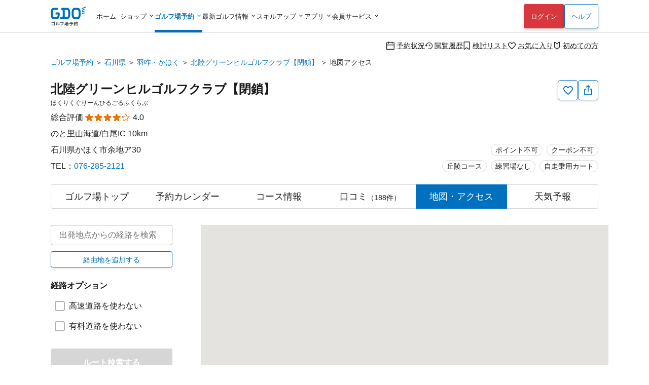

--- FILE ---
content_type: text/html; charset=utf-8
request_url: https://reserve.golfdigest.co.jp/golf-course/555501/access/
body_size: 15263
content:
<!DOCTYPE html>
<html lang="ja">
<head>
    
    <meta charset="UTF-8" />
<meta name="viewport" content="width=device-width, initial-scale=1.0, maximum-scale=1.0, user-scalable=no, shrink-to-fit=no,viewport-fit=cover" />
<!--
Play Your LIFE by GDO
                     .  .                   |No1 Golf Site>
    '\            .       '.                |
    O \        .            'o              |
    |--     .                               |
    /\    .                                 |
   / /  .'                                  |
^^^^^^^^^^^^^^^^^^^^^^^^^^^^^^^^^^^^^^^^^^^^^^^^^^^^^^^^^^^
We are hiring => https://company.golfdigest.co.jp/recruit/
-->
<link rel="preconnect" href="https://reserve.golfdigest.co.jp" />
<link rel="preconnect" href="https://www.googletagmanager.com" />
<link rel="preconnect" href="https://maps.gstatic.com" />
<link rel="preconnect" href="https://b.karte.io" />
<link rel="preconnect" href="https://cdn-edge.karte.io" />
<link rel="preconnect" href="https://ktid.karte-edge.io" />
<link rel="preconnect" href="https://fundingchoicesmessages.google.com" />
<link rel="preconnect" href="https://golfdigestcam.rec.edirium.co.jp" />
<link rel="preconnect" href="https://securepubads.g.doubleclick.net" />
<link rel="preconnect" href="https://s.go-mpulse.net" />


    <link rel="stylesheet" href="/gstartpts/css/pc_golfcourse.min.css?_=260122" />

<!-- app banner -->
<meta name="apple-itunes-app" content="app-id=484918418">

    <title>北陸グリーンヒルゴルフクラブ【閉鎖】のアクセス・ルート検索｜GDOゴルフ場予約</title>
    <meta name="keywords" content="GDO,北陸グリーンヒルゴルフクラブ【閉鎖】,石川県,アクセス,ゴルフ場,予約,ゴルフダイジェスト・オンライン" />
    <meta name="description" content="北陸グリーンヒルゴルフクラブ【閉鎖】[石川県／羽咋・かほく]のアクセス・ルート検索では、北陸グリーンヒルゴルフクラブ【閉鎖】までの経路や所要時間・地図を検索することができる。クラブバスやタクシー料金の目安などの交通情報も掲載。GDO限定プランなどお得な情報を多数掲載！ゴルフ場予約はゴルフダイジェスト・オンラインで。" />
        <link rel="canonical" href="https://reserve.golfdigest.co.jp/golf-course/555501/access/" />

    <meta property="og:site_name" content="GDOゴルフ場予約" />
        <meta property="og:title" content="北陸グリーンヒルゴルフクラブ【閉鎖】のアクセス・ルート検索｜GDOゴルフ場予約" />
        <meta property="og:type" content="landmark" />
        <meta property="og:url" content="https://reserve.golfdigest.co.jp/golf-course/555501/access/" />
        <meta property="og:image" content="https://i.gimg.jp/resource/reserve/gstart/gcimg/555501/1.jpg" />
        <meta property="og:description" content="北陸グリーンヒルゴルフクラブ【閉鎖】[石川県／羽咋・かほく]のアクセス・ルート検索では、北陸グリーンヒルゴルフクラブ【閉鎖】までの経路や所要時間・地図を検索することができる。クラブバスやタクシー料金の目安などの交通情報も掲載。GDO限定プランなどお得な情報を多数掲載！ゴルフ場予約はゴルフダイジェスト・オンラインで。" />
    <meta property="og:locale" content="ja_JP" />
    <meta property="og:country-name" content="japan" />
        <meta property="og:region" content="石川県" />
        <meta property="og:street-address" content="かほく市余地ア30" />
        <meta property="og:postal-code" content="929-1101" />
        <meta property="og:phone_number" content="076-285-2121" />
        <meta property="og:fax_number" content="076-285-2125" />

    <script>
// akam-sw.js install script version 1.3.6
"serviceWorker"in navigator&&"find"in[]&&function(){var e=new Promise(function(e){"complete"===document.readyState||!1?e():(window.addEventListener("load",function(){e()}),setTimeout(function(){"complete"!==document.readyState&&e()},1e4))}),n=window.akamServiceWorkerInvoked,r="1.3.6";if(n)aka3pmLog("akam-setup already invoked");else{window.akamServiceWorkerInvoked=!0,window.aka3pmLog=function(){window.akamServiceWorkerDebug&&console.log.apply(console,arguments)};function o(e){(window.BOOMR_mq=window.BOOMR_mq||[]).push(["addVar",{"sm.sw.s":e,"sm.sw.v":r}])}var i="/akam-sw.js",a=new Map;navigator.serviceWorker.addEventListener("message",function(e){var n,r,o=e.data;if(o.isAka3pm)if(o.command){var i=(n=o.command,(r=a.get(n))&&r.length>0?r.shift():null);i&&i(e.data.response)}else if(o.commandToClient)switch(o.commandToClient){case"enableDebug":window.akamServiceWorkerDebug||(window.akamServiceWorkerDebug=!0,aka3pmLog("Setup script debug enabled via service worker message"),v());break;case"boomerangMQ":o.payload&&(window.BOOMR_mq=window.BOOMR_mq||[]).push(o.payload)}aka3pmLog("akam-sw message: "+JSON.stringify(e.data))});var t=function(e){return new Promise(function(n){var r,o;r=e.command,o=n,a.has(r)||a.set(r,[]),a.get(r).push(o),navigator.serviceWorker.controller&&(e.isAka3pm=!0,navigator.serviceWorker.controller.postMessage(e))})},c=function(e){return t({command:"navTiming",navTiming:e})},s=null,m={},d=function(){var e=i;return s&&(e+="?othersw="+encodeURIComponent(s)),function(e,n){return new Promise(function(r,i){aka3pmLog("Registering service worker with URL: "+e),navigator.serviceWorker.register(e,n).then(function(e){aka3pmLog("ServiceWorker registration successful with scope: ",e.scope),r(e),o(1)}).catch(function(e){aka3pmLog("ServiceWorker registration failed: ",e),o(0),i(e)})})}(e,m)},g=navigator.serviceWorker.__proto__.register;if(navigator.serviceWorker.__proto__.register=function(n,r){return n.includes(i)?g.call(this,n,r):(aka3pmLog("Overriding registration of service worker for: "+n),s=new URL(n,window.location.href),m=r,navigator.serviceWorker.controller?new Promise(function(n,r){var o=navigator.serviceWorker.controller.scriptURL;if(o.includes(i)){var a=encodeURIComponent(s);o.includes(a)?(aka3pmLog("Cancelling registration as we already integrate other SW: "+s),navigator.serviceWorker.getRegistration().then(function(e){n(e)})):e.then(function(){aka3pmLog("Unregistering existing 3pm service worker"),navigator.serviceWorker.getRegistration().then(function(e){e.unregister().then(function(){return d()}).then(function(e){n(e)}).catch(function(e){r(e)})})})}else aka3pmLog("Cancelling registration as we already have akam-sw.js installed"),navigator.serviceWorker.getRegistration().then(function(e){n(e)})}):g.call(this,n,r))},navigator.serviceWorker.controller){var u=navigator.serviceWorker.controller.scriptURL;u.includes("/akam-sw.js")||u.includes("/akam-sw-preprod.js")||u.includes("/threepm-sw.js")||(aka3pmLog("Detected existing service worker. Removing and re-adding inside akam-sw.js"),s=new URL(u,window.location.href),e.then(function(){navigator.serviceWorker.getRegistration().then(function(e){m={scope:e.scope},e.unregister(),d()})}))}else e.then(function(){window.akamServiceWorkerPreprod&&(i="/akam-sw-preprod.js"),d()});if(window.performance){var w=window.performance.timing,l=w.responseEnd-w.responseStart;c(l)}e.then(function(){t({command:"pageLoad"})});var k=!1;function v(){window.akamServiceWorkerDebug&&!k&&(k=!0,aka3pmLog("Initializing debug functions at window scope"),window.aka3pmInjectSwPolicy=function(e){return t({command:"updatePolicy",policy:e})},window.aka3pmDisableInjectedPolicy=function(){return t({command:"disableInjectedPolicy"})},window.aka3pmDeleteInjectedPolicy=function(){return t({command:"deleteInjectedPolicy"})},window.aka3pmGetStateAsync=function(){return t({command:"getState"})},window.aka3pmDumpState=function(){aka3pmGetStateAsync().then(function(e){aka3pmLog(JSON.stringify(e,null,"\t"))})},window.aka3pmInjectTiming=function(e){return c(e)},window.aka3pmUpdatePolicyFromNetwork=function(){return t({command:"pullPolicyFromNetwork"})})}v()}}();</script>
<script type="application/ld+json">
        {"@context":"http://schema.org","@type":"LocalBusiness","name":"北陸グリーンヒルゴルフクラブ【閉鎖】","image":"https://i.gimg.jp/resource/reserve/gstart/gcimg/555501/1.jpg","description":"北陸グリーンヒルゴルフクラブ【閉鎖】[石川県／羽咋・かほく]のアクセス・ルート検索では、北陸グリーンヒルゴルフクラブ【閉鎖】までの経路や所要時間・地図を検索することができる。クラブバスやタクシー料金の目安などの交通情報も掲載。GDO限定プランなどお得な情報を多数掲載！ゴルフ場予約はゴルフダイジェスト・オンラインで。","url":"https://reserve.golfdigest.co.jp/golf-course/555501/access/","address":{"@type":"PostalAddress","postalCode":"929-1101","streetAddress":"かほく市余地ア30","addressRegion":"石川県","addressCountry":"JP","telephone":"076-285-2121"},"geo":{"@type":"GeoCoordinates","latitude":"36.744748","longitude":"136.751545"},"aggregateRating":{"@type":"AggregateRating","ratingValue":4,"bestRating":5,"ratingCount":188}}
    </script>

    <script>
    var gdo = gdo || {};
    gdo.userStatus = {"deviceType":"pc","isApp":""};
    gdo.pageStatus = {"showHeaderLogin":true,"showSPPCSwitch":true,"showFooterBackButton":false,"showScrollTopButton":true,"gcId":"555501","gcName":"北陸グリーンヒルゴルフクラブ【閉鎖】","gcPrefId":"19","gcPrefName":"石川県","gcSmallAreaId":"19001","gcSmallAreaName":"羽咋・かほく","gcHasCourseInfo":true,"gcCommentCount":188,"gcLatitude":36.744748,"gcLongitude":136.751545,"gcIsNonAffiliate":true,"gcShowType":0};
</script>

    <script type="module" src="/gstartpts/js/golfcourse.js?_=260122"></script>
<script type="module" src="/gstartpts/js/set-tooltip.js?_=260122"></script>
<script type="module" src="/gstartpts/js/golfcourse-access.js?_=260122"></script>
    <script src="/gstartpts/libs/QRCodeStyling@1.5.0/qr-code-styling.js"></script>
<script src="/gstartpts/js/common-util.js?_=260122"></script>
<script src="/gstartpts/js/anchor-smooth-scroll.js?_=260122" async></script>

<!-- Google Tag Manager -->
<script>
  {
    const ex = "999999,999998,999997,21216,999991,410201,999995,999994,999996,234102,115302,999990,982102,320102,999992,999109,999000,999900,222222,999993,110503,111202,112119,113504,115101,123456,123457,123458,999001,999901,999902,999903,999904,999905,999980,111111,999981,999989,320600,999988,999986,999987,373204".split(",");
    const c = new URLSearchParams(window.location.search).get("cv_gcid");
    const g = new URLSearchParams(window.location.search).get("gcid");
    const i = gdo?.planData?.gcId;
    const p = location.pathname;
    let attach = true;
    ex.forEach(id => {
      if (id == c || id == g || id == i || p.indexOf(`/${id}`) !== -1) {
        attach = false;
      }
    });
    if (attach) {
      (function(w,d,s,l,i){w[l]=w[l]||[];w[l].push({'gtm.start':
      new Date().getTime(),event:'gtm.js'});var f=d.getElementsByTagName(s)[0],
      j=d.createElement(s),dl=l!='dataLayer'?'&l='+l:'';j.async=true;j.src=
      'https://www.googletagmanager.com/gtm.js?id='+i+dl;f.parentNode.insertBefore(j,f);
      })(window,document,'script','dataLayerGDOall','GTM-4XSC');
    }
  }
</script>
<!-- End Google Tag Manager -->



<script>(window.BOOMR_mq=window.BOOMR_mq||[]).push(["addVar",{"rua.upush":"false","rua.cpush":"false","rua.upre":"false","rua.cpre":"false","rua.uprl":"false","rua.cprl":"false","rua.cprf":"false","rua.trans":"SJ-0bd99cf6-48d9-4caa-96d8-8c3c049514e0","rua.cook":"false","rua.ims":"false","rua.ufprl":"false","rua.cfprl":"false","rua.isuxp":"false","rua.texp":"norulematch","rua.ceh":"false","rua.ueh":"false","rua.ieh.st":"0"}]);</script>
                              <script>!function(a){var e="https://s.go-mpulse.net/boomerang/",t="addEventListener";if("False"=="True")a.BOOMR_config=a.BOOMR_config||{},a.BOOMR_config.PageParams=a.BOOMR_config.PageParams||{},a.BOOMR_config.PageParams.pci=!0,e="https://s2.go-mpulse.net/boomerang/";if(window.BOOMR_API_key="MUGEM-MSGWG-F6PNC-KCK4L-8KFDM",function(){function n(e){a.BOOMR_onload=e&&e.timeStamp||(new Date).getTime()}if(!a.BOOMR||!a.BOOMR.version&&!a.BOOMR.snippetExecuted){a.BOOMR=a.BOOMR||{},a.BOOMR.snippetExecuted=!0;var i,_,o,r=document.createElement("iframe");if(a[t])a[t]("load",n,!1);else if(a.attachEvent)a.attachEvent("onload",n);r.src="javascript:void(0)",r.title="",r.role="presentation",(r.frameElement||r).style.cssText="width:0;height:0;border:0;display:none;",o=document.getElementsByTagName("script")[0],o.parentNode.insertBefore(r,o);try{_=r.contentWindow.document}catch(O){i=document.domain,r.src="javascript:var d=document.open();d.domain='"+i+"';void(0);",_=r.contentWindow.document}_.open()._l=function(){var a=this.createElement("script");if(i)this.domain=i;a.id="boomr-if-as",a.src=e+"MUGEM-MSGWG-F6PNC-KCK4L-8KFDM",BOOMR_lstart=(new Date).getTime(),this.body.appendChild(a)},_.write("<bo"+'dy onload="document._l();">'),_.close()}}(),"".length>0)if(a&&"performance"in a&&a.performance&&"function"==typeof a.performance.setResourceTimingBufferSize)a.performance.setResourceTimingBufferSize();!function(){if(BOOMR=a.BOOMR||{},BOOMR.plugins=BOOMR.plugins||{},!BOOMR.plugins.AK){var e="false"=="true"?1:0,t="",n="aoh7bcaxij7y42lvhy4q-f-5039b99cb-clientnsv4-s.akamaihd.net",i="false"=="true"?2:1,_={"ak.v":"39","ak.cp":"272665","ak.ai":parseInt("307883",10),"ak.ol":"0","ak.cr":9,"ak.ipv":4,"ak.proto":"h2","ak.rid":"1ec36321","ak.r":42223,"ak.a2":e,"ak.m":"a","ak.n":"essl","ak.bpcip":"3.143.240.0","ak.cport":50234,"ak.gh":"23.66.124.136","ak.quicv":"","ak.tlsv":"tls1.3","ak.0rtt":"","ak.0rtt.ed":"","ak.csrc":"-","ak.acc":"","ak.t":"1769291321","ak.ak":"hOBiQwZUYzCg5VSAfCLimQ==hP7nsqLyHX9iQyLTPxtkxVfWjqwf0wcFXYREUbALOMPVfM7Vj6wngn+xbAkpaDQT4TUUlhZXsOc3U9MvJBh5Re/6RK7rNWU35qV52ej134VlSJPW7rzcgaQjvnT2BERBII+ncrv+GV5S5FkUs8btPhUPslPKKKgBuWzHGKPKxuMUq8mH24gWU+/tmY+kxzBTwcm2WJSEsUVhlv+GEdtANhRzimHdBmCm+lxcNgx27welx0aGwBHt6MKBRvsCPGGU0+6Ta5dpCsdIRJ2EKwZIfeCu/m88iIx7qI1qlttjfkYz2DlokE6IEAcf8qCuSRhueBWU+Jd4z7QsP3WJL5k8QP8pOAGKEKfUA7Aw1qu4VhWGWGre5a2uAmSpmGF08omFl3skNkGEmaKdBrAMHAaOuMMYiYIW1M2PCLHX+X6PI80=","ak.pv":"131","ak.dpoabenc":"","ak.tf":i};if(""!==t)_["ak.ruds"]=t;var o={i:!1,av:function(e){var t="http.initiator";if(e&&(!e[t]||"spa_hard"===e[t]))_["ak.feo"]=void 0!==a.aFeoApplied?1:0,BOOMR.addVar(_)},rv:function(){var a=["ak.bpcip","ak.cport","ak.cr","ak.csrc","ak.gh","ak.ipv","ak.m","ak.n","ak.ol","ak.proto","ak.quicv","ak.tlsv","ak.0rtt","ak.0rtt.ed","ak.r","ak.acc","ak.t","ak.tf"];BOOMR.removeVar(a)}};BOOMR.plugins.AK={akVars:_,akDNSPreFetchDomain:n,init:function(){if(!o.i){var a=BOOMR.subscribe;a("before_beacon",o.av,null,null),a("onbeacon",o.rv,null,null),o.i=!0}return this},is_complete:function(){return!0}}}}()}(window);</script></head>
<body>
    
<!--include virtual="/gstartpts/include/common/pc_gtm-noscript.html"-->
<!--include virtual="/gstartpts/include/course/common/pc_body-top.html"-->

<div id="page-top"></div>
<!-- pc_global-header -->
<header id="header" class="app-hide">
  <div class="global-header">
    <div class="header-logo">
      <a href="/"><img src="/gstartpts/img/logo_reserve.min.svg?_=20241211" alt="ゴルフ場予約・検索ならGDO（ゴルフダイジェスト・オンライン）" width="70" height="38" /></a>
    </div>
    <nav class="global-navigation">
      <ul>
  <li id="list-home">
    <a href="https://www.golfdigest.co.jp/" class="autoClickCount" data-eventaction="Header" data-eventlabel="Nav_ホーム">ホーム</a>
  </li>
  <li id="list-shop"><span>ショップ</span>
    <ul style="display: block;">
      <li><a href="https://shop.golfdigest.co.jp/" class="autoClickCount" data-eventaction="Header" data-eventlabel="Nav_ゴルフショップ">ゴルフショップ<span>12万点の品揃え！国内最大級のゴルフショップ。毎日14時まで即日出荷</span></a></li>
      <li><a href="https://shop.golfdigest.co.jp/used/" class="autoClickCount" data-eventaction="Header" data-eventlabel="Nav_中古クラブ">中古クラブ<span>数万点の豊富な在庫で、人気モデルも多数取扱い！</span></a></li>
      <li><a href="https://shop.golfdigest.co.jp/sell/" class="autoClickCount" data-eventaction="Header" data-eventlabel="Nav_クラブ買取">クラブ買取<span>ゴルフクラブの買取相場を確認しながらかんたんお申し込み</span></a></li>
      <li><a href="https://shop.golfdigest.co.jp/outlet/" class="autoClickCount" data-eventaction="Header" data-eventlabel="Nav_アウトレット">アウトレット<span>人気ブランドのアウトレット商品をお得に購入</span></a></li>
      <li><a href="https://shop.golfdigest.co.jp/newshop/f/contentsid_tryshot" class="autoClickCount" data-eventaction="Header" data-eventlabel="Nav_TRY SHOT">TRY
          SHOT<span>月額1,980円～最新クラブを試せる！ゴルフ用品月額サービス</span></a></li>
      <li><a href="https://shop.golfdigest.co.jp/newshop/f/contentsid_coupon" class="autoClickCount" data-eventaction="Header" data-eventlabel="Nav_クーポン">クーポン<span>今すぐ使える！お得なクーポン多数配布中</span></a></li>
    </ul>
  </li>
  <li id="list-reserve" class="current"><span>ゴルフ場予約</span>
    <ul>
      <li><a href="/" class="autoClickCount" data-eventaction="Header" data-eventlabel="Nav_ゴルフ場予約">ゴルフ場予約<span>全国約1,900コースが24時間予約可能！</span></a></li>
      <li><a href="https://oc.golfdigest.co.jp/" class="autoClickCount" data-eventaction="Header" data-eventlabel="Nav_1人予約">1人予約<span>面倒な"調整"が一切不要な、おひとり様向けゴルフ！</span></a></li>
      <li><a href="/compe/" class="autoClickCount" data-eventaction="Header" data-eventlabel="Nav_ゴルフコンペ予約">ゴルフコンペ予約<span>幹事さんの希望条件にピッタリのゴルフ場が見つかる！</span></a>
      </li>
      <li><a href="/special/" class="autoClickCount" data-eventaction="Header" data-eventlabel="Nav_キャンペーン&amp;特集">キャンペーン&amp;特集<span>今すぐ使えるクーポンなどお得な情報が盛りだくさん！</span></a></li>
    </ul>
  </li>
  <li id="list-news"><span>最新ゴルフ情報</span>
    <dl>
      <dt>見る　<br>ゴルフ</dt>
      <dd>
        <ul>
          <li><a href="https://news.golfdigest.co.jp/" class="autoClickCount" data-eventaction="Header" data-eventlabel="Nav_ニュース">ニュース<span>国内&amp;海外ツアーの現場からゴルフニュースを最速で配信</span></a></li>
          <li><a href="https://news.golfdigest.co.jp/tournament/livescore" class="autoClickCount" data-eventaction="Header" data-eventlabel="Nav_ライブスコア">ライブスコア<span>日本人選手も躍動！海外ツアーのライブスコアを見て応援</span></a>
          </li>
        </ul>
      </dd>
      <dt>知る　<br>ゴルフ</dt>
      <dd>
        <ul>
          <li><a href="https://lesson.golfdigest.co.jp/lesson" class="autoClickCount" data-eventaction="Header" data-eventlabel="Nav_レッスン記事">レッスン記事<span>基本動作から中上級者向けの応用までヒントになる記事が満載！</span></a></li>
          <li><a href="https://lesson.golfdigest.co.jp/gear" class="autoClickCount" data-eventaction="Header" data-eventlabel="Nav_ギア情報">ギア情報<span>おすすめのギア、最新ニュース、人気ランキングをご紹介！</span></a></li>
          <li><a href="https://bruder.golfdigest.co.jp/" class="autoClickCount" data-eventaction="Header" data-eventlabel="Nav_BRUDER">BRUDER<span>ファッション、クルマ、カルチャーを中心としたライフスタイルwebマガジン</span></a></li>
          <li><a href="https://www.golfdigest.co.jp/beginner/" class="autoClickCount" data-eventaction="Header" data-eventlabel="Nav_初心者ゴルフナビ">初心者ゴルフナビ<span>初めての簡単ゴルフ入門ガイド！</span></a></li>
        </ul>
      </dd>
    </dl>

  </li>
  <li id="list-skill"><span>スキルアップ</span>
    <dl>
      <dt>学ぶ</dt>
      <dd>
        <ul>
          <li><a href="https://golftec.golfdigest.co.jp/" class="autoClickCount" data-eventaction="Header" data-eventlabel="Nav_ゴルフテック">ゴルフテック<span>上達実感96%！お悩みを可視化＆科学的アプローチであなたに最適なマンツーマンレッスンをご提供</span></a>
          </li>
          <li><a href="https://kidsgolf.golfdigest.co.jp/" class="autoClickCount" data-eventaction="Header" data-eventlabel="Nav_キッズゴルフ">キッズゴルフ<span>ゴルフダイジェスト・オンラインが運営する小・中学生向けゴルフスクール</span></a></li>
        </ul>
      </dd>
      <dt>練習<br>する</dt>
      <dd>
        <ul>
          <li><a href="https://www.golfdigest.co.jp/ttr/" class="autoClickCount" data-eventaction="Header" data-eventlabel="Nav_トップトレーサー・レンジ">トップトレーサー・レンジ<span>練習場が誰にとっても楽しく、刺激にあふれた体験に変わります</span></a>
          </li>
          <li><a href="https://dr.golfdigest.co.jp/" class="autoClickCount" data-eventaction="Header" data-eventlabel="Nav_練習場ガイド">練習場ガイド<span>全国のゴルフ練習場を都道府県や飛距離で検索</span></a></li>
        </ul>
      </dd>
      <dt>参加<br>する</dt>
      <dd>
        <ul>
          <li><a href="/event" class="autoClickCount" data-eventaction="Header" data-eventlabel="Nav_GDO主催競技・イベント">GDO主催競技・イベント<span>GDOが手掛ける最新のゴルフイベントもご紹介！</span></a></li>
          <li><a href="https://score.golfdigest.co.jp/" class="autoClickCount" data-eventaction="Header" data-eventlabel="Nav_GDOスコア（PCで登録）">GDOスコア（PCで登録）<span>スコアの管理・分析が簡単にできる！課題をみつけてスコアアップ！</span></a>
          </li>
        </ul>
      </dd>
    </dl>
  </li>
  <li id="list-app"><span>アプリ</span>
    <ul>
      <li><a href="https://shop.golfdigest.co.jp/shopapp/applp/" class="autoClickCount" data-eventaction="Header" data-eventlabel="Nav_ゴルフSHOP アプリ">ゴルフSHOP アプリ<span>GDO公式通販
            人気ゴルフ用品がお得に購入できるアプリ</span></a></li>
      <li><a href="/sp/app/lp/" class="autoClickCount" data-eventaction="Header" data-eventlabel="Nav_ゴルフ場予約 アプリ">ゴルフ場予約
          アプリ<span>ゴルフの検索・予約はアプリで、1人予約・コンペや天気予報の情報も！</span></a></li>
      <!-- <li><a href="/sp/app/hplp/" class="autoClickCount" data-eventaction="Header"
          data-eventlabel="Nav_HOT PRICE アプリ">HOT PRICE
          アプリ<span>事前購入だからできる安さ！ホップラでお得にゴルフ</span></a></li> -->
      <li><a href="https://news.golfdigest.co.jp/tournament/lp/app201407.html" class="autoClickCount" data-eventaction="Header" data-eventlabel="Nav_ゴルフニュース速報 アプリ">ゴルフニュース速報
          アプリ<span>ゴルフの今がわかる。選手情報やスイング動画も充実。</span></a></li>
      <li><a href="https://www.golfdigest.co.jp/scoreapp/applp/" class="autoClickCount" data-eventaction="Header" data-eventlabel="Nav_GDOスコア アプリ">GDOスコア
          アプリ<span>ゴルフのスコア管理。充実の分析機能！</span></a></li>
    </ul>
  </li>
  <li id="list-member"><span>会員サービス</span>
    <ul>
      <li><a href="https://myp.golfdigest.co.jp/myp/mygdotop.aspx" class="autoClickCount" data-eventaction="Header" data-eventlabel="Nav_MY GDO">MY GDO<span>GDOクラブ会員専用ページ</span></a></li>
      <li><a href="https://myp.golfdigest.co.jp/myp/yardtop.aspx" class="autoClickCount" data-eventaction="Header" data-eventlabel="Nav_ヤードプログラム">ヤードプログラム<span>現在のグレードや保有ヤード、グレード別の特典をチェック</span></a></li>
      <li><a href="https://www.golfdigest.co.jp/cp/present/" class="autoClickCount" data-eventaction="Header" data-eventlabel="Nav_プレゼントキャンペーン">プレゼント&amp;キャンペーン<span>豪華ゴルフ用品が当たるキャンペーンを随時開催中</span></a></li>
    </ul>
  </li>
</ul>
    </nav>
    <div class="login-panel"></div>
    <div class="help"><a href="https://faq.golfdigest.co.jp/" target="_blank" class="button white autoClickCount" data-eventaction="Header" data-eventlabel="Nav_ヘルプ">ヘルプ</a></div>
    <div class="user-menu">
  <ul>
    <li>
      <a class="reserve-state autoClickCount" data-eventaction="Header" data-eventlabel="Nav_予約状況" href="https://usr.golfdigest.co.jp/pg/frlogin.php?mm_rurl=https%3a%2f%2fmyp.golfdigest.co.jp%2fmyp%2freservestate.aspx"><i class="icon-calendar-blank"></i>予約状況</a>
    </li>
    <li>
      <a class="course-history autoClickCount" data-eventaction="Header" data-eventlabel="Nav_閲覧履歴" href="/compare/history/"><i class="icon-history-round"></i>閲覧履歴</a>
    </li>
    <li>
      <a class="compare-plan autoClickCount" data-eventaction="Header" data-eventlabel="Nav_検討リスト" href="/compare/plan/"><i id="header-compare-badge" class="icon-LabelBlank"></i>検討リスト</a>
    </li>
    <li>
      <a class="favorite-course autoClickCount" data-eventaction="Header" data-eventlabel="Nav_お気に入り" href="https://usr.golfdigest.co.jp/pg/frlogin.php?mm_rurl=https%3a%2f%2fmyp.golfdigest.co.jp%2fmyp%2ffavcourse.aspx"><i class="icon-HeartBlank"></i>お気に入り</a>
    </li>
    <li>
      <a class="first-time autoClickCount" data-eventaction="Header" data-eventlabel="Nav_初めての方" href="/special/first-time/"><i class="icon-BegginerBadge"></i>初めての方</a>
    </li>
  </ul>
</div>
<script>
  if (gdo.pageStatus.hideHeaderUserMenu) {
    document.querySelector("#header .global-header .user-menu")?.remove();
  }
</script>
  </div>
  <script>
  (() => {
    // ヘッダログインを表示しない場合は処理しない
    if (gdo && gdo.pageStatus && gdo.pageStatus.showHeaderLogin === false) return;

    window.addEventListener("loginUserCheckCompletedTriggered", () => {
      // if login success and SP drawer replace login link
      if (gdo.loginPanel.User) {
        const link = document.getElementById("drawer-login");
        if (link) {
          link.href = "https://usr.golfdigest.co.jp/pg/frlogout.php";
          link.textContent = "ログアウト";
          link.dataset.eventlabel = "Nav_ログアウト";
        }
      }
    })
    if (gdo?.loginPanel?.loginCheck) {
      gdo.loginPanel.loginCheck("#header .login-panel", "/gstartpts/include/login-panel/loginPC.txt?_=260122", "/gstartpts/include/login-panel/logoutPC.txt");
    } else {
      window.addEventListener("loginPanelLoaded", () => {
        gdo.loginPanel.loginCheck("#header .login-panel", "/gstartpts/include/login-panel/loginPC.txt?_=260122", "/gstartpts/include/login-panel/logoutPC.txt");
      });
    }

  })();
</script>

</header>
<!-- // pc_global-header -->

<!--
<section id="global-notice" class="global-notice app-hide">
  <p class="notice"><a href="/notice/aaa">新型コロナウイルス感染拡大に伴う影響およびご案内</a></p>
  <p class="notice"><a href="/notice/bbb">寿限無寿限無五劫のすりきれ海砂利水魚の水行末雲来末風来末食う寝るところに住むところやぶらこうじのぶらこうじパイポパイポパイポのシューリンガンシューリンガンのグーリンダイグーリンダイのポンポコピーのポンポコナーの長久命の長助</a></p>
</section>
-->



<nav class="top-section breadcrumb">
    <ul>
                <li><a class="text-link" href="https://reserve.golfdigest.co.jp">ゴルフ場予約</a></li>
                <li><a class="text-link" href="https://reserve.golfdigest.co.jp/course-guide/area/19/">石川県</a></li>
                <li><a class="text-link" href="https://reserve.golfdigest.co.jp/course-guide/area/19/19001/">羽咋・かほく</a></li>
                <li><a class="text-link" href="https://reserve.golfdigest.co.jp/golf-course/555501/">北陸グリーンヒルゴルフクラブ【閉鎖】</a></li>
                <li>地図アクセス</li>
    </ul>
    <script type="application/ld+json">
        {
            "@context": "http://schema.org",
            "@type": "BreadcrumbList",
            "itemListElement": [{"@type":"ListItem","Position":1,"Name":"ゴルフ場予約","Item":"https://reserve.golfdigest.co.jp"},{"@type":"ListItem","Position":2,"Name":"石川県","Item":"https://reserve.golfdigest.co.jp/course-guide/area/19/"},{"@type":"ListItem","Position":3,"Name":"羽咋・かほく","Item":"https://reserve.golfdigest.co.jp/course-guide/area/19/19001/"},{"@type":"ListItem","Position":4,"Name":"北陸グリーンヒルゴルフクラブ【閉鎖】","Item":"https://reserve.golfdigest.co.jp/golf-course/555501/"},{"@type":"ListItem","Position":5,"Name":"地図アクセス","Item":"https://reserve.golfdigest.co.jp/golf-course/555501/access/"}]
        }
    </script>
</nav>


<main id="golf-course" class="main-section golf-course access">

    <seciton id="gc-head" class="gc-head">
    <div class="gc-action">
  <button id="gc-favorite" class="favorite g_button secondary s iconOnly autoClickCount" aria-label="お気に入り追加削除" data-eventlabel="FavoriteButton"><i class="icon-HeartBlank"></i><span id="gc-favorite-popup" class="gc-favorite-popup"></span></button>
  <button id="gc-share" class="share g_button secondary s iconOnly autoClickCount" data-eventlabel="ShareButton" aria-label="共有する"><i class="icon-Share"></i></button>
  <section id="gc-share-panel" class="gc-share-panel popup-message" role="tooltip" data-popper-placement="top">
    <div class="qrcode"></div>
    <input class="url-input g_form" type="text" name="url" value="" />
    <div class="bottom">
      <button class="copy-link g_button secondary s">リンクをコピーする</button>
      <div class="mention-popup"></div>
      <a class="facebook-link" href="" target="_blank"><span class="circle-icon-facebook"><i class="icon-facebook"></i></span></a>
      <a class="x-link" href="" target="_blank"><span class="square-icon-x"><i class="icon-x"></i></span></a>
    </div>
    <div class="close-button"></div>
  </section>
  <section id="gc-favorite-success-panel" class="gc-favorite-success-panel popup-message" role="tooltip" data-popper-placement="top">
    <div class="title">お気に入り登録しました</div>
    <p>
      MY GDOの「お気に入りコース」から登録したゴルフ場を確認できます。<br />
      このゴルフ場からお得な情報をお送りします。<br>
      <strong>ご希望の場合は「受け取る」を選択してください。</strong>
    </p>
    <div class="segmented-button">
      <input type="radio" name="gc-favorite-getinfo" id="gc-favorite-getinfo-accept" value="1" />
      <label for="gc-favorite-getinfo-accept" tabindex="0">受け取る</label>
      <input type="radio" name="gc-favorite-getinfo" id="gc-favorite-getinfo-avoid" value="0" checked />
      <label for="gc-favorite-getinfo-avoid" tabindex="0">受け取らない</label>
    </div>
    <div class="close-button autoClickCount" data-eventlabel="SettingCompleteButton-accept"></div>
  </section>
  <div id="gc-favorite-error-dialog" class="gc-favorite-error-dialog dialog-sheet">
    <main>
      <p class="title"><i class="icon-triangle-alert"></i> お気に入り登録に失敗しました</p>
      <p class="desc">しばらく時間を置いてから、再度ご登録ください</p>
      <button class="close-button button white">閉じる</button>
    </main>
  </div>
</div>
<!-- <div id="copy-link-snackbar" class="snackbar narrow">
  <div class="body">
    <p>クリップボードにコピーされました</p>
    <div class="close-button">
      <i class="icon-close-thin"></i>
    </div>
  </div>
</div> -->
    <h1>
      <a href="/golf-course/555501/">
        北陸グリーンヒルゴルフクラブ【閉鎖】
      </a>
    </h1>
    <p class="ruby">ほくりくぐりーんひるごるふくらぶ</p>
    <div class="review">
        <span>総合評価</span>
        <div class="star"><span class="point" style="width: 4.0em;">★★★★★</span><span class="base">☆☆☆☆☆</span></div>
        <span class="avg">4.0</span>
    </div>
    <div class="course-badge">
        <span class="g_label">ポイント不可</span><span
          class="g_label">クーポン不可</span><br><span class="g_label">丘陵コース</span><span class="g_label">練習場なし</span><span class="g_label">自走乗用カート</span>
    </div>
    <p class="highway">
      のと里山海道/白尾IC
      10km
    </p>
    <p class="address">石川県かほく市余地ア30</p>
    <p class="tel">TEL：<a href="tel:076-285-2121">076-285-2121</a></p>
</seciton>

    <div id="gc-nav-separator"></div>
<nav id="gc-nav" class="gc-nav">
  <ul>
    <li><a href="../" data-link-type="top" class="course-top-link">ゴルフ場<br>トップ</a></li>
    <li><a href="../calendar/" data-link-type="calendar">予約<br>カレンダー</a></li>
    <li><a href="../course-info/" data-link-type="course-info">コース<br>情報</a></li>
    <li><a href="../comment/" data-link-type="comment">口コミ</a></li>
    <li><a href="../access/" data-link-type="access">地図・アクセス</a></li>
    <li><a href="../weather/" data-link-type="weather">天気予報</a></li>
  </ul>
</nav>

    <section id="map-area" class="map-area">
  <div class="form-area">
    <div class="head">
      <input type="text" name="departurePoint" id="departurePoint" class="g_form small" placeholder="出発地点からの経路を検索" value="" />
    </div>
    <div class="waypoints"></div>
    <div id="waypoint-options" class="waypoint-options">
      <button type="button" class="g_button secondary xs fullwidth add-waypoint">経由地を追加する</button>
      <div class="text">経路オプション</div>
      <input id="doNotUseHighWay" type="checkbox" name="doNotUseHighWay" />
      <label for="doNotUseHighWay" class="check-box fullWidth">高速道路を使わない</label>
      <br />
      <input id="doNotUseTollRoad" type="checkbox" name="doNotUseTollRoad" />
      <label for="doNotUseTollRoad" class="check-box fullWidth">有料道路を使わない</label>
    </div>
    <button type="button" id="search-route" class="g_button primary l search-route">ルート検索する</button>
  </div>
  <div id="map" class="map"></div>

  <div class="bottom">
    <a id="google-map-link" class="g_button secondary google-map-link" href="https://www.google.co.jp/maps" target="_blank">Google マップで見る</a>
  </div>
</section>
<style>
  .gm-style-iw-c {
    padding: 8px 18px 8px 8px !important;
    font-family: sans-serif;
  }

  .gm-style-iw-d {
    overflow: hidden !important;
  }

  .page-error.map {
    text-align: center;
    margin: 2em 0 4em;
    font-size: 1.8rem;
  }
</style>

        <section class="golf-course-location">
            <h2>所在地・連絡先</h2>
            <table class="round-border">
                    <tr>
                        <th>住所</th>
                        <td>
                                〒929-1101　
石川県かほく市余地ア30<br />
                                <button type="button" id="copy-golfcourse-address" class="copy-to-clipboard g_button plain primary nopadding" onclick="gdo.copyToClipBoard(this,'〒929-1101 石川県かほく市余地ア30');">
                                    <i class="icon-copy left"></i>住所をコピー
                                    <div class="mention-popup" style="--left: 78px"></div>
                                </button>
                        </td>
                    </tr>
                <tr>
                    <th>連絡先</th>
                    <td>
                            TEL：<a class="textlink primary" href="tel:0762852121">076-285-2121</a><br />
                            FAX：076-285-2125
                    </td>
                </tr>
            </table>
        </section>

    <section class="golf-course-access">
        <h2>アクセス</h2>

            <h3>車の場合</h3>
            <table class="round-border">
                    <tr>
                        <th>最寄りIC</th>
                        <td>のと里山海道/白尾IC 10 km</td>
                    </tr>
                    <tr>
                        <th>道順</th>
                        <td>北陸自動車道・金沢西ＩＣからのと里山海道利用。白尾ＩＣで降り国道159号線とＪＲ七尾線を越えて線路沿いに進み、案内に従いコースへ。国道159号線を北上した場合、宇ノ気駅に向かって旧道を進み、駅手前を右折するか、直進し横山駅手前を右折してもよい。</td>
                    </tr>
            </table>

        <h3>電車の場合</h3>
        <table class="round-border">
                <tr>
                    <th>利用路線</th>
                    <td>ＪＲ七尾線 ・宇ノ気駅 （ＪＲ七尾線・宇ノ気駅下車）</td>
                </tr>
                <tr>
                    <th>タクシー</th>
                    <td>
宇ノ気駅から約８分  1600円<br />
                        ※タクシー料金は目安となります。実際の料金と異なる場合があります。
                    </td>
                </tr>
                <tr>
                    <th>クラブバス</th>
                    <td>
                        なし
                            <br />
なし。                    </td>
                </tr>
        </table>

    </section>

    <!--include virtual="/gstartpts/include/course/access/pc_main-bottom.html"-->
</main>
    <section class="top-section">
        <h1 class="bottom-title">北陸グリーンヒルゴルフクラブ【閉鎖】のアクセス・ルート検索</h1>
    </section>
<section id="bottom-tab-navigation" class="app-hide hidden">
  <div class="bottom-tab-navigation">
    <a href="../calendar/" class="calendar-link g_button primary noshadow">プランを見る</a>
  </div>
</section>
<!--
  footer super banner
  top: エリア指定
  ゴルフ場：都道府県指定
-->
<section id="ad_footer_super-banner" class="top-section">
  <div class="ad-area">
    <div id="footersuperbanner" style="height: 90px; width: 728px; margin: 0 auto"></div>
  </div>
  <script>
    var googletag = googletag || {};
    googletag.cmd = googletag.cmd || [];
    googletag.cmd.push(function () {
      let area = false;
      let pref = false;
      const areaMap = {
        1: "北海道・東北",
        2: "関東・甲信越",
        3: "中部",
        4: "近畿",
        5: "中国・四国",
        6: "九州・沖縄",
      };
      // 予約トップならエリア
      if (location.pathname == "/") {
        let cookieRegion = gdo.f.ReadCookie("gdoSearchConditionRegionId")?.split(",")[0];
        if (!cookieRegion) cookieRegion = 2; // 関東・甲信越
        if (areaMap[cookieRegion]) {
          area = areaMap[cookieRegion];
        }
      }
      // ゴルフ場なら都道府県
      if (location.pathname.match(/\/golf-course\/\d+\//g) && gdo?.pageStatus?.gcPrefName) {
        pref = gdo.pageStatus.gcPrefName;
      }
      if (area) {
        // console.log("superbanner area", area);
        googletag.defineSlot("/67530057/PC_GDO_RESERVE_728x90_FOTTER", [728, 90], "footersuperbanner").setTargeting("エリア", [area]).addService(googletag.pubads());
      } else if (pref) {
        // console.log("superbanner pref", pref);
        googletag.defineSlot("/67530057/PC_GDO_RESERVE_728x90_FOTTER", [728, 90], "footersuperbanner").setTargeting("都道府県", [pref]).addService(googletag.pubads());
      } else {
        // console.log("superbanner normal");
        googletag.defineSlot("/67530057/PC_GDO_RESERVE_728x90_FOTTER", [728, 90], "footersuperbanner").addService(googletag.pubads());
      }
      googletag.pubads().collapseEmptyDivs();
      googletag.enableServices();
    });
    googletag.cmd.push(function () {
      googletag.display("footersuperbanner");
    });
  </script>
  <script src="https://www.googletagservices.com/tag/js/gpt.js"></script>
</section>


<section id="pcsp-link" class="top-section app-hide">
  <div class="pcsp-link">［ <button type="button" id="pcsp-link-button" class="button plain blue">SP版で表示</button> ］</div>
  <script>
    document.getElementById("pcsp-link-button").addEventListener("click", () => {
      gdo.f.CookieClear("spnomo", ".golfdigest.co.jp", "/");
      gdo.f.SetCookie("spnomo", "2", 0.04166, location.hostname, "/", false); // 1hour
      var searchParams = new URLSearchParams(window.location.search);
      searchParams.set("spnomo", "2");
      window.location.search = searchParams.toString();
    });
    // 切り替えスイッチを表示しない場合は削除
    if (gdo && gdo.pageStatus && gdo.pageStatus.showSPPCSwitch === false) {
      document.getElementById("pcsp-link").remove();
    }
  </script>
</section>
<!-- 予約横導線-->
<section id="reserve-servece-link" class="top-section reserve-servece-link">
  <ul>
    <li><a href="/" class="autoClickCount" data-eventaction="Footer_横導線" data-eventlabel="ゴルフ場予約">ゴルフ場予約</a></li>
    <!-- <li><a href="https://hotprice.golfdigest.co.jp/" class="autoClickCount" data-eventaction="Footer_横導線" data-eventlabel="HOT PRICE（格安チケット）">格安チケット<br>HOT PRICE</a></li> -->
    <li><a href="/compe/" class="autoClickCount" data-eventaction="Footer_横導線" data-eventlabel="ゴルフコンペ予約">ゴルフコンペ予約</a></li>
    <li><a href="https://oc.golfdigest.co.jp/" class="autoClickCount" data-eventaction="Footer_横導線" data-eventlabel="1人予約">1人予約</a></li>
    <li><a href="/special/" class="autoClickCount" data-eventaction="Footer_横導線" data-eventlabel="キャンペーン&amp;特集">キャンペーン&特集</a></li>
  </ul>
</section>
<!-- //予約横導線-->

<!-- pc-global-footer -->
<footer id="global-footer" class="app-hide normal">
  <div class="service-link">
  <dl>
    <dt>サービス</dt>
    <dd>
      <ul>
        <li><a class="autoClickCount" data-eventaction="Footer_サービス" data-eventlabel="ゴルフショップ" href="https://shop.golfdigest.co.jp/">ゴルフショップ</a></li>
        <li><a class="autoClickCount" data-eventaction="Footer_サービス" data-eventlabel="クラブ買取" href="https://shop.golfdigest.co.jp/sell/">クラブ買取</a></li>
        <li><a class="autoClickCount" data-eventaction="Footer_サービス" data-eventlabel="ゴルフ場予約" href="/">ゴルフ場予約</a></li>
        <li><a class="autoClickCount" data-eventaction="Footer_サービス" data-eventlabel="ゴルフニュース" href="https://news.golfdigest.co.jp/">ゴルフニュース</a></li>
        <li><a class="autoClickCount" data-eventaction="Footer_サービス" data-eventlabel="ギア情報" href="https://lesson.golfdigest.co.jp/gear/">ギア情報</a></li>
        <li><a class="autoClickCount" data-eventaction="Footer_サービス" data-eventlabel="競技・イベント" href="/event/">競技・イベント</a></li>
        <li><a class="autoClickCount" data-eventaction="Footer_サービス" data-eventlabel="レッスン・練習" href="https://lesson.golfdigest.co.jp/lesson/">レッスン・練習</a></li>
        <li><a class="autoClickCount" data-eventaction="Footer_サービス" data-eventlabel="GDOスコア" href="https://score.golfdigest.co.jp/">GDOスコア</a></li>
        <li><a class="autoClickCount" data-eventaction="Footer_サービス" data-eventlabel="ゴルフ旅行" href="https://travel.golfdigest.co.jp/">ゴルフ旅行</a></li>
        <li><a class="autoClickCount" data-eventaction="Footer_サービス" data-eventlabel="プレゼント" href="https://www.golfdigest.co.jp/cp/present/">プレゼント</a></li>
        <li><a class="autoClickCount" data-eventaction="Footer_サービス" data-eventlabel="ゴルフテック" href="https://golftec.golfdigest.co.jp/">ゴルフテック</a></li>
        <li><a class="autoClickCount" data-eventaction="Footer_サービス" data-eventlabel="ゴルフガレージ" href="https://www.golfdigest.co.jp/golfgarage/">ゴルフガレージ</a></li>
        <li><a class="autoClickCount" data-eventaction="Footer_サービス" data-eventlabel="BRUDER（ブルーダー）" href="https://bruder.golfdigest.co.jp/">BRUDER（ブルーダー）</a></li>
        <li><a class="autoClickCount" data-eventaction="Footer_サービス" data-eventlabel="フットゴルフナビ" href="https://special.golfdigest.co.jp/footgolf/">フットゴルフナビ</a></li>
        <li><a class="autoClickCount" data-eventaction="Footer_サービス" data-eventlabel="キッズゴルフ" href="https://kidsgolf.golfdigest.co.jp/">キッズゴルフ</a></li>
      </ul>
    </dd>
  </dl>
  <div id="return-to-top" class="return-to-top">
    <a href="#page-top" class="button blue autoClickCount" data-eventlabel="PageTop" data-eventcategory="Navigation" aria-label="ページTOPへスクロール"><i class="icon-arrow-up"></i></a>
  </div>
</div>
<script>
  const serviceLink = document.querySelector("#global-footer .service-link");
  const returnToTop = document.querySelector("#global-footer .return-to-top");

  // スクロール位置を監視するための変数
  let lastScrollY = window.scrollY;

  window.addEventListener("scroll", function () {
    // ボトムタブアリの場合はずらす
    const bottomTab = document.getElementById("bottom-tab-navigation");
    if (bottomTab && !bottomTab.classList.contains("hidden")) {
      returnToTop.classList.add("w-bottom-tab");
    } else {
      returnToTop.classList.remove("w-bottom-tab");
    }

    // 現在のスクロール量
    const currentScrollY = window.scrollY;
    // スクロール方向を判定（上方向：true、下方向：false）
    const isScrollingUp = currentScrollY < lastScrollY;
    // 画面の高さ
    const windowHeight = window.innerHeight;
    // serveceLinkの表示位置取得
    const serviceLinkBottomPos = serviceLink.getBoundingClientRect().bottom;

    if (windowHeight > serviceLinkBottomPos || currentScrollY < 200) {
      // フッターが画面内に表示されている場合は固定を解除
      returnToTop.classList.remove("fixed");
    } else {
      // フッターが表示されていない場合はスクロール方向で判定
      if (isScrollingUp) {
        returnToTop.classList.add("fixed");
      } else {
        returnToTop.classList.remove("fixed");
      }
    }

    // 次回の比較のために現在のスクロール位置を保存
    lastScrollY = currentScrollY;
  });
</script>
  <div class="global-footer wide">
  <div class="wrapper">
    <div class="logo-area">
      <div class="gdo">
        <a href="https://www.golfdigest.co.jp/"><img src="https://www.golfdigest.co.jp/herokupts/images/common/logo_white.svg" alt="GDO" width="116" height="41"></a>
      </div>
      <div class="sns">
        <a href="https://www.golfdigest.co.jp/special/social/">SNS公式アカウント一覧</a> <i class="icon-arrow-right"></i>
        <!-- <a href="https://www.golfdigest.co.jp/special/social/default.asp#lineArea"><img
              src="https://www.golfdigest.co.jp/herokupts/images/common/icon_sns_line.svg" alt="LINE" width="32"
              height="32"></a>
          <a href="https://www.golfdigest.co.jp/special/social/default.asp#fbArea"><img
              src="https://www.golfdigest.co.jp/herokupts/images/common/icon_sns_facebook.svg" alt="facebook" width="16"
              height="32"></a>
          <a href="https://www.golfdigest.co.jp/special/social/default.asp#twArea"><img
              src="https://www.golfdigest.co.jp/herokupts/images/common/icon_sns_twitter.svg" alt="twitter" width="32"
              height="26"></a>
          <a href="https://www.golfdigest.co.jp/special/social/default.asp#instaArea"><img
              src="https://www.golfdigest.co.jp/herokupts/images/common/icon_sns_instagram.svg" alt="instagram"
              width="32" height="32"></a> -->
      </div>
    </div>
    <section>
      <h3>コーポレートサイト</h3>
      <ul>
        <li><a href="https://company.golfdigest.co.jp/">コーポレートサイトTOP</a></li>
        <li><a href="https://company.golfdigest.co.jp/brand/">私たちの思い</a></li>
        <li><a href="https://company.golfdigest.co.jp/service/">サービス・事業</a></li>
        <li><a href="https://company.golfdigest.co.jp/ir/">投資家の皆さまへ</a></li>
        <li><a href="https://company.golfdigest.co.jp/sustainability/">サステナビリティ</a></li>
        <li><a href="https://company.golfdigest.co.jp/corp/">企業情報</a></li>
        <li><a href="https://company.golfdigest.co.jp/recruit/">採用情報</a></li>
      </ul>
    </section>

    <section>
      <h3>サポート</h3>
      <ul>
        <li><a href="https://www.golfdigest.co.jp/sitemap/">サイトマップ</a></li>
        <li><a href="https://cs.golfdigest.co.jp/pc/inquiry/category-selection">お問い合わせ</a></li>
        <li><a href="https://faq.golfdigest.co.jp/">ヘルプ</a></li>
        <li><a href="https://usr.golfdigest.co.jp/enq/enq_form.php?qIds=WtK5xbvCavNW&amp;car=top_f_t07">ご意見・ご要望</a>
        </li>
      </ul>
    </section>

    <section>
      <h3>ポリシー</h3>
      <ul>
        <li><a href="https://company.golfdigest.co.jp/reg/19.html">総合利用規約</a></li>
        <li><a href="https://company.golfdigest.co.jp/reg/20.html">個人情報保護ポリシー</a></li>
        <li><a href="https://company.golfdigest.co.jp/reg/24.html">推奨環境について</a></li>
        <li><a href="https://company.golfdigest.co.jp/reg/21.html">特定商取引法に基づく表示</a></li>
        <li><a href="https://company.golfdigest.co.jp/reg/22.html">古物営業法に基づく表示</a></li>
        <li><a href="https://company.golfdigest.co.jp/reg/23.html">資金決済法に基づく表示</a></li>
        <li><a href="https://company.golfdigest.co.jp/customer_abuse/">カスタマーハラスメント基本方針</a></li>
      </ul>
    </section>

    <section>
      <h3>広告掲載</h3>
      <ul>
        <li><a href="https://company.golfdigest.co.jp/service/media/">広告掲載について</a></li>
        <li><a href="https://company.golfdigest.co.jp/corp/pr/">プレスリリース</a></li>
        <!-- <li><a href="https://www.golfdigest.co.jp/prepre/affiliate/default.asp">アフィリエイトプログラム</a></li> -->
      </ul>
    </section>
  </div>
</div>
  <div class="global-footer-foot">
    <div class="copyright">© Golf Digest Online Inc.</div>
    <div class="truste"><a href="https://company.golfdigest.co.jp/kiyaku/id=20"><img loading="lazy" alt="TRUSTe"
          src="/gstartpts/img/click_velify_seal.png" width="118" height="37"></a>
    </div>
  </div>
</footer>
<!-- // pc-global-footer -->


<script src="/gstartpts/js/popper.min.js?_=260122"></script>
<script>
  var gdo = gdo || {};
  function initGoogleMapLib() {
    gdo.initGoogleMapLibFired = true;
    window.dispatchEvent(new Event("initGoogleMapLibFired"));
  }
</script>
<script id="googleMapLib" defer src="https://maps.googleapis.com/maps/api/js?key=AIzaSyB3FvVbnc9k9693vmaHHmFpyoAeYnYIyOo&language=ja&region=JP&libraries=places&callback=initGoogleMapLib"></script>

<!-- karteTag -->
<div id="measureTag"></div>
<div id="loginTag"></div>
<div id="userTag"></div>
<script src="/gstartpts/js/jquery-3.7.0.min.js"></script>
<script type="text/javascript" src="/gstartpts/js/karte.js?_=260122" charset="utf-8"></script>
<!-- karteTag -->

<script type="text/javascript"  src="/5MR_7Y-pIdAK/ce6TLa/b20gH4/rErYh6rkJcQbNS/XHgJa1FGaAI/Jk/o-V34iZjEB"></script></body>
</html>


--- FILE ---
content_type: text/html; charset=utf-8
request_url: https://www.google.com/recaptcha/api2/aframe
body_size: 183
content:
<!DOCTYPE HTML><html><head><meta http-equiv="content-type" content="text/html; charset=UTF-8"></head><body><script nonce="rQNGcm6n6GCqjdOQTL6rAA">/** Anti-fraud and anti-abuse applications only. See google.com/recaptcha */ try{var clients={'sodar':'https://pagead2.googlesyndication.com/pagead/sodar?'};window.addEventListener("message",function(a){try{if(a.source===window.parent){var b=JSON.parse(a.data);var c=clients[b['id']];if(c){var d=document.createElement('img');d.src=c+b['params']+'&rc='+(localStorage.getItem("rc::a")?sessionStorage.getItem("rc::b"):"");window.document.body.appendChild(d);sessionStorage.setItem("rc::e",parseInt(sessionStorage.getItem("rc::e")||0)+1);localStorage.setItem("rc::h",'1769291334677');}}}catch(b){}});window.parent.postMessage("_grecaptcha_ready", "*");}catch(b){}</script></body></html>

--- FILE ---
content_type: application/javascript
request_url: https://reserve.golfdigest.co.jp/5MR_7Y-pIdAK/ce6TLa/b20gH4/rErYh6rkJcQbNS/XHgJa1FGaAI/Jk/o-V34iZjEB
body_size: 173818
content:
(function(){if(typeof Array.prototype.entries!=='function'){Object.defineProperty(Array.prototype,'entries',{value:function(){var index=0;const array=this;return {next:function(){if(index<array.length){return {value:[index,array[index++]],done:false};}else{return {done:true};}},[Symbol.iterator]:function(){return this;}};},writable:true,configurable:true});}}());(function(){H5();bqH();jpH();var TX=function(HE,NB){return HE%NB;};var G9=function(E9,Z8){var JA=SZ["Math"]["round"](SZ["Math"]["random"]()*(Z8-E9)+E9);return JA;};var BB=function(){return Fq.apply(this,[v5,arguments]);};var Rk=function(Dk,j8){return Dk==j8;};var JE=function(cQ){return void cQ;};var fP=function fQ(AQ,nl){'use strict';var A8=fQ;switch(AQ){case Z7:{var Wm=nl[Vp];m8.push(hL);var ml=VE()[DK(AA)].call(null,M6,Gv,n9,gs);var Yf=VE()[DK(AA)](sf,Gv,X9,gs);var WB=new (SZ[Lq()[Z6(Zk)](Om,xP)])(new (SZ[Lq()[Z6(Zk)](Om,xP)])(tK(typeof f9()[kP(J6)],fm('',[][[]]))?f9()[kP(xB)].call(null,MY,GY,gA):f9()[kP(GY)].call(null,MY,B8,LK)));try{var bL=m8.length;var TE=rA({});if(rA(rA(SZ[Lq()[Z6(BX)](bA,cs)][Lq()[Z6(bY)].apply(null,[LY,Mf])]))&&rA(rA(SZ[tK(typeof Lq()[Z6(vq)],fm([],[][[]]))?Lq()[Z6(hP)].call(null,T8,MP):Lq()[Z6(BX)](bA,cs)][Lq()[Z6(bY)].apply(null,[LY,Mf])][f9()[kP(L6)](fw,WK,SP)]))){var KP=SZ[Lq()[Z6(bY)](LY,Mf)][f9()[kP(L6)](fw,n9,SP)](SZ[tK(typeof Iq()[XA(Ek)],fm([],[][[]]))?Iq()[XA(SX)].call(null,DB,NY,IB):Iq()[XA(Cf)](gP,tk,KB)][VE()[DK(U6)].apply(null,[cY,Ev,d6,ps])],Qs()[FA(LA)].call(null,YQ,VL,fs));if(KP){ml=WB[Lq()[Z6(ks)](nI,nY)](KP[tK(typeof Iq()[XA(WK)],fm([],[][[]]))?Iq()[XA(SX)].call(null,wm,rY,PL):Iq()[XA(Tk)](Dq,rA(rA(rX)),LK)][VE()[DK(Pl)](DY,bA,ms,jm)]());}}Yf=tY(SZ[Lq()[Z6(BX)](bA,cs)],Wm);}catch(QA){m8.splice(OA(bL,cs),Infinity,hL);ml=Iq()[XA(XB)].call(null,GH,Ns,IA);Yf=Iq()[XA(XB)](GH,Kl,IA);}var DP=fm(ml,zQ(Yf,cs))[tK(typeof VE()[DK(LA)],'undefined')?VE()[DK(K8)](Pl,vs,V9,qE):VE()[DK(Pl)].call(null,ks,bA,WY,jm)]();var Nf;return m8.pop(),Nf=DP,Nf;}break;case Yr:{m8.push(Om);var bm=VE()[DK(AA)](If,mU,xL,gs);try{var Rf=m8.length;var kA=rA(rA(Vp));if(SZ[tK(typeof VE()[DK(If)],'undefined')?VE()[DK(K8)](rA(rA({})),mA,Tk,T8):VE()[DK(jl)](xI,LI,Zk,ks)][Iq()[XA(xI)](VY,ks,J6)]&&SZ[VE()[DK(jl)].call(null,gA,LI,rX,ks)][tK(typeof Iq()[XA(Hm)],'undefined')?Iq()[XA(SX)].apply(null,[zX,rA(rA(rX)),VP]):Iq()[XA(xI)].apply(null,[VY,Ak,J6])][Ul[cs]]&&SZ[VE()[DK(jl)](rA(rA(cs)),LI,f6,ks)][Iq()[XA(xI)](VY,hP,J6)][rX][rX]&&SZ[VE()[DK(jl)].call(null,M6,LI,Al,ks)][tY(typeof Iq()[XA(kQ)],fm('',[][[]]))?Iq()[XA(xI)](VY,vq,J6):Iq()[XA(SX)].apply(null,[gB,wK,PE])][rX][rX][Qs()[FA(j9)](K8,rf,bJ)]){var LE=tK(SZ[VE()[DK(jl)](HQ,LI,Kl,ks)][Iq()[XA(xI)].call(null,VY,bl,J6)][rX][Ul[cs]][Qs()[FA(j9)](Hs,rf,bJ)],SZ[VE()[DK(jl)](Zk,LI,B8,ks)][Iq()[XA(xI)](VY,NY,J6)][Ul[cs]]);var H6=LE?Qs()[FA(rX)](rA(rX),cY,EE):Lq()[Z6(bl)](rr,VP);var XX;return m8.pop(),XX=H6,XX;}else{var wX;return m8.pop(),wX=bm,wX;}}catch(SB){m8.splice(OA(Rf,cs),Infinity,Om);var fX;return m8.pop(),fX=bm,fX;}m8.pop();}break;case J1:{m8.push(Sf);try{var QE=m8.length;var nQ=rA(G5);var TK=new (SZ[tY(typeof Lq()[Z6(t8)],'undefined')?Lq()[Z6(BX)](nq,cs):Lq()[Z6(hP)](k8,Km)][Qs()[FA(p6)].apply(null,[jK,Q6,IP])][Iq()[XA(Jl)].call(null,Y5,f6,cl)][tY(typeof Lq()[Z6(YQ)],fm([],[][[]]))?Lq()[Z6(LA)](dP,Lm):Lq()[Z6(hP)].apply(null,[n8,d8])])();var R6=new (SZ[Lq()[Z6(BX)](nq,cs)][Qs()[FA(p6)].apply(null,[M6,Q6,IP])][Iq()[XA(Jl)](Y5,U6,cl)][tK(typeof Lq()[Z6(AK)],fm('',[][[]]))?Lq()[Z6(hP)].call(null,IX,tI):Lq()[Z6(xL)].apply(null,[g9,wK])])();var p9;return m8.pop(),p9=rA([]),p9;}catch(IV){m8.splice(OA(QE,cs),Infinity,Sf);var q2;return q2=tK(IV[Qs()[FA(V9)](HD,AA,Ax)][Qs()[FA(fO)](sf,LK,HO)],Qs()[FA(Tk)].apply(null,[xI,ks,HO])),m8.pop(),q2;}m8.pop();}break;case d5:{m8.push(JO);var On=SZ[Lq()[Z6(bY)](vs,Mf)][tY(typeof Iq()[XA(PN)],fm([],[][[]]))?Iq()[XA(D3)].apply(null,[R4,k3,cC]):Iq()[XA(SX)](bc,rA([]),V0)]?SZ[Lq()[Z6(bY)](vs,Mf)][f9()[kP(Ek)](T0,RD,jd)](SZ[Lq()[Z6(bY)].apply(null,[vs,Mf])][Iq()[XA(D3)](R4,rA([]),cC)](SZ[VE()[DK(jl)](V2,Nr,QO,ks)]))[Qs()[FA(HQ)](rA(rA(rX)),B2,gM)](tY(typeof Lq()[Z6(Al)],fm([],[][[]]))?Lq()[Z6(zO)](A7,RD):Lq()[Z6(hP)](S3,Kc)):Iq()[XA(cs)](K3,FC,vq);var sz;return m8.pop(),sz=On,sz;}break;case zF:{var Rh;m8.push(LY);return Rh=rA(b4(tY(typeof VE()[DK(rY)],fm([],[][[]]))?VE()[DK(U6)](LK,LJ,rA(rA([])),ps):VE()[DK(K8)](fO,gB,ks,Vz),SZ[Lq()[Z6(BX)].apply(null,[x1,cs])][Qs()[FA(p6)](rA(rA({})),Q6,QS)][Iq()[XA(Jl)].call(null,P,Pl,cl)][Lq()[Z6(LA)].call(null,hd,Lm)])||b4(tY(typeof VE()[DK(fT)],fm('',[][[]]))?VE()[DK(U6)](Hm,LJ,V2,ps):VE()[DK(K8)].apply(null,[dV,OO,WY,sh]),SZ[Lq()[Z6(BX)](x1,cs)][Qs()[FA(p6)].apply(null,[SP,Q6,QS])][Iq()[XA(Jl)].call(null,P,l4,cl)][tK(typeof Lq()[Z6(zC)],fm([],[][[]]))?Lq()[Z6(hP)].apply(null,[Bc,BV]):Lq()[Z6(xL)].call(null,AC,wK)])),m8.pop(),Rh;}break;case fW:{m8.push(ZV);var Rx=VE()[DK(AA)].apply(null,[rA({}),pZ,Ns,gs]);try{var fd=m8.length;var N2=rA({});if(SZ[VE()[DK(jl)].call(null,cs,gw,L6,ks)]&&SZ[VE()[DK(jl)](ks,gw,X9,ks)][tK(typeof Lq()[Z6(YQ)],fm('',[][[]]))?Lq()[Z6(hP)].call(null,nt,Pl):Lq()[Z6(p6)](C5,NC)]&&SZ[VE()[DK(jl)].call(null,V9,gw,kQ,ks)][Lq()[Z6(p6)](C5,NC)][Qs()[FA(wM)](NY,z3,FH)]){var s3=SZ[VE()[DK(jl)].apply(null,[xB,gw,tt,ks])][Lq()[Z6(p6)](C5,NC)][Qs()[FA(wM)].call(null,CN,z3,FH)][VE()[DK(Pl)](rA(rX),Vb,sf,jm)]();var LN;return m8.pop(),LN=s3,LN;}else{var QC;return m8.pop(),QC=Rx,QC;}}catch(Y4){m8.splice(OA(fd,cs),Infinity,ZV);var C4;return m8.pop(),C4=Rx,C4;}m8.pop();}break;case H:{m8.push(xt);var Pn=tK(typeof VE()[DK(XB)],'undefined')?VE()[DK(K8)](k3,V4,V3,XM):VE()[DK(AA)](rA(rA([])),bF,kQ,gs);try{var Ct=m8.length;var Z0=rA(G5);Pn=tY(typeof SZ[VE()[DK(V4)](B8,G7,ps,bl)],Iq()[XA(V2)].apply(null,[Pd,U6,xL]))?tK(typeof Qs()[FA(gA)],fm('',[][[]]))?Qs()[FA(Hm)](Pl,Vl,DM):Qs()[FA(rX)](ps,cY,P2):Lq()[Z6(bl)](QW,VP);}catch(XN){m8.splice(OA(Ct,cs),Infinity,xt);Pn=VE()[DK(HQ)](XB,GV,cs,T3);}var n2;return m8.pop(),n2=Pn,n2;}break;case dw:{m8.push(jc);throw new (SZ[Qs()[FA(Tk)](jK,ks,xN)])(VE()[DK(Wz)].call(null,f6,OJ,vq,S0));}break;case s7:{m8.push(S4);var g4=tY(typeof Qs()[FA(V9)],'undefined')?Qs()[FA(NY)](rA({}),NC,Bn):Qs()[FA(Hm)](Kl,QM,t4);var D2=rA(rA(Vp));try{var nD=m8.length;var AD=rA(rA(Vp));var z4=rX;try{var GD=SZ[tK(typeof VE()[DK(L6)],fm([],[][[]]))?VE()[DK(K8)](BX,BC,B8,Th):VE()[DK(bT)].call(null,Pl,SI,fT,cl)][VE()[DK(U6)].apply(null,[jK,X1,rA(rX),ps])][VE()[DK(Pl)](rA({}),OY,ks,jm)];SZ[Lq()[Z6(bY)](nO,Mf)][wO()[gd(rX)](XB,U6,KN,EC)](GD)[VE()[DK(Pl)](rA(rA(rX)),OY,GY,jm)]();}catch(U4){m8.splice(OA(nD,cs),Infinity,S4);if(U4[Lq()[Z6(Lm)](Vc,jz)]&&tK(typeof U4[Lq()[Z6(Lm)](Vc,jz)],f9()[kP(Tk)](j4,zO,YQ))){U4[Lq()[Z6(Lm)].call(null,Vc,jz)][Iq()[XA(VP)].call(null,xK,VP,V3)](Qs()[FA(PN)](rA(rX),CN,OE))[f9()[kP(k3)](XT,rA(rX),ms)](function(GT){m8.push(Tn);if(GT[FV()[DO(HQ)].call(null,WV,Ak,J6,J6,WT)](Cc()[lV(Gd)](HQ,tt,sf,rA({}),En,Ax))){D2=rA(rA({}));}if(GT[FV()[DO(HQ)](WV,LA,RD,J6,WT)](f9()[kP(Nx)].call(null,Vf,RD,xc))){z4++;}m8.pop();});}}g4=tK(z4,bl)||D2?Qs()[FA(rX)](d6,cY,gh):tY(typeof Lq()[Z6(j9)],fm([],[][[]]))?Lq()[Z6(bl)].apply(null,[pA,VP]):Lq()[Z6(hP)](Sd,I2);}catch(Tl){m8.splice(OA(nD,cs),Infinity,S4);g4=tY(typeof VE()[DK(f6)],'undefined')?VE()[DK(HQ)](mM,G3,jT,T3):VE()[DK(K8)].apply(null,[gA,Yd,Hs,Yt]);}var fz;return m8.pop(),fz=g4,fz;}break;case Jw:{m8.push(NY);try{var zM=m8.length;var I0=rA(G5);var ZO=Ul[cs];var Dt=SZ[tK(typeof Lq()[Z6(K8)],fm([],[][[]]))?Lq()[Z6(hP)].call(null,B2,c4):Lq()[Z6(bY)](Hz,Mf)][f9()[kP(L6)](cz,C2,SP)](SZ[Iq()[XA(J6)].call(null,nC,IO,NC)],Qs()[FA(Nx)].call(null,Ak,YC,nN));if(Dt){ZO++;if(Dt[f9()[kP(Hs)](Yd,Tk,jK)]){Dt=Dt[f9()[kP(Hs)](Yd,rA(rA([])),jK)];ZO+=fm(zQ(Dt[tY(typeof Lq()[Z6(dV)],fm([],[][[]]))?Lq()[Z6(U6)](Kx,rf):Lq()[Z6(hP)].call(null,zc,YM)]&&tK(Dt[Lq()[Z6(U6)](Kx,rf)],Ul[vq]),cs),zQ(Dt[Qs()[FA(fO)].apply(null,[gA,LK,sf])]&&tK(Dt[Qs()[FA(fO)](t8,LK,sf)],tK(typeof Qs()[FA(Ak)],fm([],[][[]]))?Qs()[FA(Hm)].apply(null,[RD,Hx,gx]):Qs()[FA(Nx)].call(null,PN,YC,nN)),Ul[VP]));}}var Kn;return Kn=ZO[VE()[DK(Pl)](rA(rA(rX)),LO,NY,jm)](),m8.pop(),Kn;}catch(HN){m8.splice(OA(zM,cs),Infinity,NY);var lx;return lx=tY(typeof VE()[DK(VP)],fm('',[][[]]))?VE()[DK(AA)](QO,sD,PD,gs):VE()[DK(K8)](V3,fh,Kl,c3),m8.pop(),lx;}m8.pop();}break;case YH:{m8.push(Z2);var UO=VE()[DK(AA)](cN,BP,bl,gs);try{var MD=m8.length;var DN=rA(G5);UO=tY(typeof SZ[Gc()[zx(n9)](bY,G4,ps,rA({}),zV)],Iq()[XA(V2)].call(null,rC,PD,xL))?Qs()[FA(rX)](K8,cY,xz):Lq()[Z6(bl)](VK,VP);}catch(zt){m8.splice(OA(MD,cs),Infinity,Z2);UO=VE()[DK(HQ)](HQ,gf,rA(rA({})),T3);}var qt;return m8.pop(),qt=UO,qt;}break;case hH:{m8.push(th);var jO=VE()[DK(AA)](rA(rA(cs)),J8,kQ,gs);if(SZ[VE()[DK(jl)](Zk,jQ,Zk,ks)]&&SZ[tY(typeof VE()[DK(jl)],fm([],[][[]]))?VE()[DK(jl)](qh,jQ,Nx,ks):VE()[DK(K8)].call(null,zO,Az,Kl,KV)][Iq()[XA(xI)](G4,rA([]),J6)]&&SZ[tY(typeof VE()[DK(DY)],fm('',[][[]]))?VE()[DK(jl)](fO,jQ,C2,ks):VE()[DK(K8)](rA(rA(rX)),l2,WK,d8)][tY(typeof Iq()[XA(xP)],'undefined')?Iq()[XA(xI)].call(null,G4,rA([]),J6):Iq()[XA(SX)].call(null,hN,FC,pn)][Zn()[wc(n9)](B8,LK,IO,rA(rX),V9,rT)]){var SN=SZ[tK(typeof VE()[DK(xL)],fm('',[][[]]))?VE()[DK(K8)](AK,fC,WK,ZD):VE()[DK(jl)].apply(null,[Ak,jQ,LK,ks])][Iq()[XA(xI)].apply(null,[G4,rA(rA([])),J6])][tY(typeof Zn()[wc(QO)],fm([],[][[]]))?Zn()[wc(n9)](rA(rA([])),LK,ps,Hm,V9,rT):Zn()[wc(cs)](U6,Od,zO,Hm,Y0,EN)];try{var TD=m8.length;var TV=rA(rA(Vp));var Sn=SZ[Iq()[XA(V9)].apply(null,[X1,k3,SC])][tY(typeof wO()[gd(Tk)],'undefined')?wO()[gd(V2)].call(null,Hs,hP,KT,FO):wO()[gd(SX)].apply(null,[fT,CV,p3,lt])](qT(SZ[Iq()[XA(V9)](X1,vq,SC)][Iq()[XA(Gz)].call(null,Iz,tt,WY)](),zD))[VE()[DK(Pl)](BX,KK,k3,jm)]();SZ[VE()[DK(jl)](rA([]),jQ,YC,ks)][Iq()[XA(xI)](G4,Gd,J6)][Zn()[wc(n9)](fT,LK,fT,vq,V9,rT)]=Sn;var rx=tK(SZ[VE()[DK(jl)](HD,jQ,If,ks)][Iq()[XA(xI)](G4,Gz,J6)][Zn()[wc(n9)].apply(null,[rf,LK,k3,Gd,V9,rT])],Sn);var UD=rx?Qs()[FA(rX)](xL,cY,E4):Lq()[Z6(bl)](EY,VP);SZ[VE()[DK(jl)].apply(null,[CN,jQ,rA(rA(rX)),ks])][Iq()[XA(xI)](G4,qh,J6)][Zn()[wc(n9)](sf,LK,zO,k3,V9,rT)]=SN;var Ec;return m8.pop(),Ec=UD,Ec;}catch(f4){m8.splice(OA(TD,cs),Infinity,th);if(tY(SZ[VE()[DK(jl)].apply(null,[rA(cs),jQ,BX,ks])][Iq()[XA(xI)](G4,GY,J6)][Zn()[wc(n9)](xP,LK,Gz,KB,V9,rT)],SN)){SZ[tK(typeof VE()[DK(Gz)],fm('',[][[]]))?VE()[DK(K8)](KN,gx,Al,jC):VE()[DK(jl)](zO,jQ,RD,ks)][Iq()[XA(xI)](G4,rA(cs),J6)][Zn()[wc(n9)](kQ,LK,WK,X9,V9,rT)]=SN;}var lN;return m8.pop(),lN=jO,lN;}}else{var BO;return m8.pop(),BO=jO,BO;}m8.pop();}break;case wI:{m8.push(HQ);var Wc=VE()[DK(AA)].call(null,C2,RN,ps,gs);try{var hn=m8.length;var BN=rA(G5);if(SZ[VE()[DK(jl)](KN,r2,rA(rA(rX)),ks)][tY(typeof Iq()[XA(f6)],'undefined')?Iq()[XA(xI)](ZM,bt,J6):Iq()[XA(SX)].call(null,zX,rA(rA({})),qd)]&&SZ[VE()[DK(jl)](XB,r2,cs,ks)][Iq()[XA(xI)].apply(null,[ZM,WK,J6])][rX]){var nh=tK(SZ[VE()[DK(jl)](rY,r2,sf,ks)][Iq()[XA(xI)](ZM,Ek,J6)][VE()[DK(tt)].call(null,jl,Bz,fO,t8)](S5[VE()[DK(YC)](Gd,Wh,rX,n9)]()),SZ[VE()[DK(jl)].call(null,Pl,r2,rA(rA([])),ks)][tY(typeof Iq()[XA(Cf)],fm('',[][[]]))?Iq()[XA(xI)](ZM,kQ,J6):Iq()[XA(SX)](vD,rA(rA({})),wM)][rX]);var Ah=nh?Qs()[FA(rX)].call(null,cN,cY,VL):Lq()[Z6(bl)].apply(null,[DV,VP]);var UT;return m8.pop(),UT=Ah,UT;}else{var Kz;return m8.pop(),Kz=Wc,Kz;}}catch(zh){m8.splice(OA(hn,cs),Infinity,HQ);var vc;return m8.pop(),vc=Wc,vc;}m8.pop();}break;case Iv:{m8.push(Jz);if(SZ[Lq()[Z6(BX)](LX,cs)][Iq()[XA(Cf)].call(null,LB,cN,KB)]){if(SZ[tK(typeof Lq()[Z6(bt)],fm('',[][[]]))?Lq()[Z6(hP)].apply(null,[gD,vz]):Lq()[Z6(bY)](fA,Mf)][f9()[kP(L6)](HY,rY,SP)](SZ[Lq()[Z6(BX)](LX,cs)][Iq()[XA(Cf)](LB,Kl,KB)][VE()[DK(U6)].apply(null,[WY,O9,xB,ps])],VE()[DK(wD)](KN,Vh,Hs,Tt))){var NM;return NM=Qs()[FA(rX)](rA(cs),cY,l3),m8.pop(),NM;}var Rl;return Rl=Iq()[XA(XB)](Bs,d6,IA),m8.pop(),Rl;}var z0;return z0=VE()[DK(AA)].call(null,gA,bQ,PD,gs),m8.pop(),z0;}break;case Jv:{var r4=nl[Vp];m8.push(n4);var Hn;return Hn=SZ[Lq()[Z6(bY)].apply(null,[h8,Mf])][f9()[kP(L6)](Am,rA(rA(rX)),SP)](SZ[tK(typeof VE()[DK(wD)],fm([],[][[]]))?VE()[DK(K8)](qh,rY,Ns,M3):VE()[DK(jl)].apply(null,[AK,gI,Gd,ks])][tY(typeof f9()[kP(Tt)],'undefined')?f9()[kP(CN)].apply(null,[Zl,Zk,Qt]):f9()[kP(xB)].call(null,wn,f6,Xx)],r4),m8.pop(),Hn;}break;case Tp:{m8.push(kd);var GO=function(r4){return fQ.apply(this,[Jv,arguments]);};var tn=[Iq()[XA(xI)].call(null,PB,If,J6),Iq()[XA(ID)](lf,AK,p6)];var cx=tn[Qs()[FA(tt)](zC,QN,m9)](function(Nh){var Ux=GO(Nh);m8.push(Tn);if(rA(rA(Ux))&&rA(rA(Ux[tK(typeof Iq()[XA(jT)],fm('',[][[]]))?Iq()[XA(SX)](hC,DY,LD):Iq()[XA(Tk)](lE,kQ,LK)]))&&rA(rA(Ux[Iq()[XA(Tk)](lE,jT,LK)][VE()[DK(Pl)].call(null,LK,Uf,rA(rA([])),jm)]))){Ux=Ux[Iq()[XA(Tk)].apply(null,[lE,bt,LK])][VE()[DK(Pl)].apply(null,[rf,Uf,qh,jm])]();var b3=fm(tK(Ux[tY(typeof Lq()[Z6(Lm)],fm('',[][[]]))?Lq()[Z6(FC)].call(null,lK,tk):Lq()[Z6(hP)](cl,KD)](tY(typeof VE()[DK(Ak)],fm([],[][[]]))?VE()[DK(k8)](VP,px,xL,Wx):VE()[DK(K8)].apply(null,[FC,ST,rA(rX),F0])),L3(cs)),zQ(SZ[Qs()[FA(PD)].apply(null,[tk,jT,lf])](wh(Ux[Lq()[Z6(FC)](lK,tk)](f9()[kP(mn)].apply(null,[p3,j9,Nc])),L3(cs))),cs));var MM;return m8.pop(),MM=b3,MM;}else{var Dn;return Dn=VE()[DK(AA)].apply(null,[Ek,Qf,rA(cs),gs]),m8.pop(),Dn;}m8.pop();});var Mx;return Mx=cx[Qs()[FA(HQ)](hP,B2,Qr)](Iq()[XA(cs)](dO,xI,vq)),m8.pop(),Mx;}break;case U7:{m8.push(rN);var Cn=b4(VE()[DK(Fn)].apply(null,[fT,zP,rA(rA([])),L6]),SZ[Lq()[Z6(BX)].apply(null,[mt,cs])])||wh(SZ[VE()[DK(jl)](YQ,Es,LK,ks)][tY(typeof Qs()[FA(BX)],'undefined')?Qs()[FA(mM)](xL,KB,Hz):Qs()[FA(Hm)](XB,Q6,Ih)],rX)||wh(SZ[VE()[DK(jl)].call(null,j9,Es,tk,ks)][f9()[kP(KN)].apply(null,[Gh,jT,gs])],rX);var E0=SZ[Lq()[Z6(BX)](mt,cs)][tY(typeof Lq()[Z6(J6)],fm('',[][[]]))?Lq()[Z6(LK)](kV,g2):Lq()[Z6(hP)](s4,A2)](f9()[kP(kQ)](H4,NY,mn))[VE()[DK(Tt)](rA(rA([])),gP,HQ,AK)];var pM=SZ[tK(typeof Lq()[Z6(PD)],'undefined')?Lq()[Z6(hP)](OO,QV):Lq()[Z6(BX)](mt,cs)][Lq()[Z6(LK)](kV,g2)](tK(typeof Lq()[Z6(Hm)],fm('',[][[]]))?Lq()[Z6(hP)](cc,qz):Lq()[Z6(wM)](vx,Tc))[tK(typeof VE()[DK(MO)],fm('',[][[]]))?VE()[DK(K8)].call(null,Pl,qV,HQ,AO):VE()[DK(Tt)].call(null,Lm,gP,cl,AK)];var cV=SZ[Lq()[Z6(BX)](mt,cs)][Lq()[Z6(LK)].call(null,kV,g2)](Iq()[XA(k8)](zA,cl,Wx))[VE()[DK(Tt)](PN,gP,rf,AK)];var lD;return lD=Iq()[XA(cs)].apply(null,[kV,rA(rA(cs)),vq])[Qs()[FA(zC)].apply(null,[d6,vt,S6])](Cn?tK(typeof Qs()[FA(IO)],'undefined')?Qs()[FA(Hm)](X9,vN,Vx):Qs()[FA(rX)].call(null,cN,cY,p2):Lq()[Z6(bl)].apply(null,[cE,VP]),Lq()[Z6(zO)].call(null,Ps,RD))[tY(typeof Qs()[FA(bY)],fm('',[][[]]))?Qs()[FA(zC)](LA,vt,S6):Qs()[FA(Hm)].apply(null,[xP,HD,l2])](E0?Qs()[FA(rX)](K8,cY,p2):Lq()[Z6(bl)](cE,VP),Lq()[Z6(zO)](Ps,RD))[Qs()[FA(zC)](rA([]),vt,S6)](pM?Qs()[FA(rX)](xB,cY,p2):Lq()[Z6(bl)](cE,VP),Lq()[Z6(zO)](Ps,RD))[Qs()[FA(zC)](LA,vt,S6)](cV?Qs()[FA(rX)].apply(null,[cs,cY,p2]):tY(typeof Lq()[Z6(If)],'undefined')?Lq()[Z6(bl)].call(null,cE,VP):Lq()[Z6(hP)](ND,bl)),m8.pop(),lD;}break;case sr:{m8.push(sn);if(rA(SZ[Lq()[Z6(BX)](vL,cs)][Gc()[zx(zC)].call(null,BX,rz,QO,rA(rA({})),AA)])){var sV=tK(typeof SZ[Lq()[Z6(BX)](vL,cs)][Iq()[XA(Wx)].apply(null,[xK,tt,cY])],tY(typeof Iq()[XA(Ek)],fm('',[][[]]))?Iq()[XA(V2)](lc,Nx,xL):Iq()[XA(SX)].call(null,Sz,KB,j4))?tY(typeof Qs()[FA(AK)],fm([],[][[]]))?Qs()[FA(rX)](VP,cY,It):Qs()[FA(Hm)].call(null,hP,zc,Dd):Iq()[XA(XB)](OX,tk,IA);var r0;return m8.pop(),r0=sV,r0;}var Cl;return Cl=VE()[DK(AA)].apply(null,[B8,SQ,zC,gs]),m8.pop(),Cl;}break;case p1:{m8.push(RO);try{var x2=m8.length;var Dx=rA(rA(Vp));var z2=rX;var kx=SZ[Lq()[Z6(bY)](b6,Mf)][f9()[kP(L6)](YB,PN,SP)](SZ[Cc()[lV(t8)].call(null,bl,kQ,cN,sf,OY,Kt)][VE()[DK(U6)](tk,HL,rA(rA([])),ps)],Zn()[wc(vq)](rA(cs),Q0,V9,cY,bl,dE));if(kx){z2++;rA(rA(kx[Iq()[XA(Tk)](kk,rA(rA({})),LK)]))&&wh(kx[Iq()[XA(Tk)].apply(null,[kk,V9,LK])][VE()[DK(Pl)](M6,Pk,mn,jm)]()[Lq()[Z6(FC)].call(null,Ll,tk)](tK(typeof f9()[kP(WY)],fm([],[][[]]))?f9()[kP(xB)].apply(null,[xI,rA(cs),tV]):f9()[kP(MO)].apply(null,[C8,rY,zO])),L3(Ul[vq]))&&z2++;}var vd=z2[VE()[DK(Pl)](l4,Pk,V3,jm)]();var ZN;return m8.pop(),ZN=vd,ZN;}catch(Gx){m8.splice(OA(x2,cs),Infinity,RO);var Dc;return Dc=VE()[DK(AA)].apply(null,[rA({}),FQ,wK,gs]),m8.pop(),Dc;}m8.pop();}break;case Vj:{m8.push(Rt);var qO=tY(typeof VE()[DK(KB)],fm('',[][[]]))?VE()[DK(AA)].call(null,rA({}),Gs,bl,gs):VE()[DK(K8)](l4,l4,rA(rA({})),ZM);try{var cO=m8.length;var x4=rA([]);qO=SZ[Cc()[lV(B8)].apply(null,[J6,CN,AA,C2,Zm,rX])][VE()[DK(U6)].call(null,WY,FK,DY,ps)][Qs()[FA(Hs)](Gd,jm,kq)](f9()[kP(rf)](JB,jK,hP))?tK(typeof Qs()[FA(cs)],fm([],[][[]]))?Qs()[FA(Hm)](rA([]),U6,Yd):Qs()[FA(rX)].apply(null,[ks,cY,KK]):tY(typeof Lq()[Z6(AK)],fm([],[][[]]))?Lq()[Z6(bl)].apply(null,[fl,VP]):Lq()[Z6(hP)](AA,Wz);}catch(WM){m8.splice(OA(cO,cs),Infinity,Rt);qO=VE()[DK(HQ)](tk,IL,PN,T3);}var TM;return m8.pop(),TM=qO,TM;}break;}};var nd=function(){var Mh;if(typeof SZ["window"]["XMLHttpRequest"]!=='undefined'){Mh=new (SZ["window"]["XMLHttpRequest"])();}else if(typeof SZ["window"]["XDomainRequest"]!=='undefined'){Mh=new (SZ["window"]["XDomainRequest"])();Mh["onload"]=function(){this["readyState"]=4;if(this["onreadystatechange"] instanceof SZ["Function"])this["onreadystatechange"]();};}else{Mh=new (SZ["window"]["ActiveXObject"])('Microsoft.XMLHTTP');}if(typeof Mh["withCredentials"]!=='undefined'){Mh["withCredentials"]=true;}return Mh;};var x3=function(FD){if(FD===undefined||FD==null){return 0;}var Dz=FD["toLowerCase"]()["replace"](/[^a-z]+/gi,'');return Dz["length"];};var kN=function(tC,P0){return tC|P0;};var S5;var gO=function(){return Fq.apply(this,[AF,arguments]);};var SM=function(){return Fq.apply(this,[CU,arguments]);};var Un=function(){return SZ["Math"]["floor"](SZ["Math"]["random"]()*100000+10000);};var Wd=function(){vC=["\f+.","J","\r/RX","Y[;\v","-2N^) ;","\x40AZ\"jS9%9%EF\vJ^/!\\[","8Kz:%DK0-]A","\'J]","K\r\x00-\nq","jf+XX\r\x005\'{\"L\x07=[","-\t/ZZ[","\x07RJ\x070GO>!\\[","53T","S-","\nMg&","-)E^\r1`PA\b7","\rJ","\'5P","2=\x40PX1X","\r7","SDM_:","B\r*\nN^"," 14 8L*c967","<]+","\'.","\'3W","R+\t%","\x00","\'=\vH\t","s","_","N\v<\x07LI>!\\[|$QC\x00\x07&R\rV","\n\b-(;",";","7\r$","\tF\t5/LK+","nE\b","*\bA^;$VfV.MB6\v.=","PJ","24\"E","n!)`","Q9(1K`\n*]","\fLO\r:RXP\t\"O","M8","4XB-\x00$.\x07H","/3\x00V","bi\n\x07\n)(V","V[","D790H5JZO:-AF","\r,3.","(G\n\x00\b3Av",".\x07I[","\b9,P","H\t-D^+\t:","j_`#g-3O_hpA&G$9Go%,l<wrR","s\x40$I_\v\x00","\x40]\\3",";CL[\"Oi\n\t((\rJp\x07FZ;\t,","\"GM>\x00!WT\t3X[M53QTN\fL7G6-ATW\"_\n 2\x07\nz0AH+LI\'WP].IS-9]BJ\t+\nP0\"VVAgPCM)=\x07\x07Yt;4\tFWq<VGT\t(OkLGM,9\nKW","\b8f]:G]","\r\b(0","\x40F X","^{","\r$/\vFFt_^1;","]T0VQ","\x40\r","3","R\x00\\","3LY;!EPG\"4^D\r:\fG\x40","C\r\v8\x07\tX>+[T\t3X[","C)YY","\r!",")\x40FB5Y","\vL","&RC\\&IY","(-UT\x403t29Bl_\r","a<b ","rg\'\\\nn","\x07-\\X7<RGA","\x3fZB","<EZ<\t","]*+G\\Z","L","xI\v","9x$","Z\v\r\f-\rVJ","+\\QP-(TX/",";mB","/\'W\x40V\t","-Pw0","4zS\n\v (bL6","(G\"\"=]1N\x008\tE^",",]}","[-\x00","[C\b;$.\vK5F","\\[^>YY\x00","3RB\'T#U\r","T\v\f*","P","\t!","\".S\x40\v\b","G","o","JZ3\x00-WfP\"S_","Y&Y_\n\t","\')m0A-\x3fPK:",")QG\x40\r3","..2V[\x07","\nB[<KJT;\tH","\r2_Z\r","j*Q21=IF[<V","GZe.P_\x07$","\\S","\nZH6\v&","\x073JO","\f\"(A5J\t7",".A]<oN1/VW",")*ATA","CH:","/\\D\n,3.fI\r","\x00\v(9",".{Q\x00\fkT2UF%H*ee6\r\\","","7f","[\t>]","56M\x40k*JO6-","0L","<\r\x40J","O]:<ZCP)>MS","#T\x00J8\r 8LO*VTA\b5X","v","\\)G_:\bGTG\t","\x07\x40J","\nJ->GO","L","U\x00\r2 83T\\\n8\\K9XV+be.0","\'5H\x00c\x07","\f1,\'\x07V\x40","\\)",".[D\t/5.","\x07\b\"7\r\\","x","s\\","t\r7QS49M","P\rZ","]N\b\\UD\x40u","N\vIY",";1$>M]7:\x40K+3.]","<!;"," ","U\n9\b","\nJ","\n","$2","\v1\ngL\x008L_","\t:E^-%VAP","b2\r\x40\v","3\r;","Z\x00=;FH+()GT","P*[7\f","N\v","NG\x07AR","c\x07<jZ,\t","P\t","JZ3=_TAm","\t8El6\b<[","\\\x008gZ2\t","ZSA","+\\YZXF","\"GM>\x00!WT\t3X[M53QA\r]-[^\']\\\t\"OW\ba5PL\rBS\"G0,VG\t(TN59FH6Z-)JZ-XUM,)Y\rL8Krh&*\\Y3XD3YK[\x00=E"];};var wV=function(){if(SZ["Date"]["now"]&&typeof SZ["Date"]["now"]()==='number'){return SZ["Date"]["now"]();}else{return +new (SZ["Date"])();}};var XD=function(){F3=["\x6c\x65\x6e\x67\x74\x68","\x41\x72\x72\x61\x79","\x63\x6f\x6e\x73\x74\x72\x75\x63\x74\x6f\x72","\x6e\x75\x6d\x62\x65\x72"];};var T4=function(Qx,IN){return Qx>=IN;};var m3=function Eh(Qz,Ld){'use strict';var lM=Eh;switch(Qz){case S7:{var f0=function(Z4,cn){m8.push(jn);if(rA(Ot)){for(var K0=Ul[cs];XC(K0,fN);++K0){if(XC(K0,xP)||tK(K0,qh)||tK(K0,tk)||tK(K0,wM)){YO[K0]=L3(cs);}else{YO[K0]=Ot[Lq()[Z6(U6)](qn,rf)];Ot+=SZ[f9()[kP(J6)](Ml,LK,JC)][tK(typeof Iq()[XA(Tk)],fm([],[][[]]))?Iq()[XA(SX)].apply(null,[Kc,K8,wx]):Iq()[XA(vq)].call(null,W0,n9,LA)](K0);}}}var hM=Iq()[XA(cs)](Yc,hP,vq);for(var hh=rX;XC(hh,Z4[Lq()[Z6(U6)](qn,rf)]);hh++){var WN=Z4[Qs()[FA(U6)].apply(null,[jK,BX,HT])](hh);var Ex=Ac(q4(cn,J6),Ul[K8]);cn*=Ul[Hm];cn&=Ul[bl];cn+=Ul[hP];cn&=Ul[U6];var Ox=YO[Z4[tK(typeof f9()[kP(Hm)],'undefined')?f9()[kP(xB)].apply(null,[ks,LK,tx]):f9()[kP(V2)].apply(null,[Sx,k3,wK])](hh)];if(tK(typeof WN[VE()[DK(QO)].call(null,rA(rX),r8,wK,IO)],tK(typeof VE()[DK(Tk)],'undefined')?VE()[DK(K8)](K8,gh,Lm,q3):VE()[DK(bY)].call(null,cY,M2,MO,MO))){var wT=WN[VE()[DK(QO)](gA,r8,rA(rA([])),IO)](rX);if(T4(wT,Ul[V9])&&XC(wT,fN)){Ox=YO[wT];}}if(T4(Ox,rX)){var Rz=TX(Ex,Ot[Lq()[Z6(U6)].apply(null,[qn,rf])]);Ox+=Rz;Ox%=Ot[tK(typeof Lq()[Z6(V2)],'undefined')?Lq()[Z6(hP)].apply(null,[ks,Zz]):Lq()[Z6(U6)](qn,rf)];WN=Ot[Ox];}hM+=WN;}var gC;return m8.pop(),gC=hM,gC;};var nM=function(kh){var xx=[0x428a2f98,0x71374491,0xb5c0fbcf,0xe9b5dba5,0x3956c25b,0x59f111f1,0x923f82a4,0xab1c5ed5,0xd807aa98,0x12835b01,0x243185be,0x550c7dc3,0x72be5d74,0x80deb1fe,0x9bdc06a7,0xc19bf174,0xe49b69c1,0xefbe4786,0x0fc19dc6,0x240ca1cc,0x2de92c6f,0x4a7484aa,0x5cb0a9dc,0x76f988da,0x983e5152,0xa831c66d,0xb00327c8,0xbf597fc7,0xc6e00bf3,0xd5a79147,0x06ca6351,0x14292967,0x27b70a85,0x2e1b2138,0x4d2c6dfc,0x53380d13,0x650a7354,0x766a0abb,0x81c2c92e,0x92722c85,0xa2bfe8a1,0xa81a664b,0xc24b8b70,0xc76c51a3,0xd192e819,0xd6990624,0xf40e3585,0x106aa070,0x19a4c116,0x1e376c08,0x2748774c,0x34b0bcb5,0x391c0cb3,0x4ed8aa4a,0x5b9cca4f,0x682e6ff3,0x748f82ee,0x78a5636f,0x84c87814,0x8cc70208,0x90befffa,0xa4506ceb,0xbef9a3f7,0xc67178f2];var xl=0x6a09e667;var bz=0xbb67ae85;var Ln=0x3c6ef372;var ft=0xa54ff53a;var CO=0x510e527f;var sM=0x9b05688c;var N0=0x1f83d9ab;var AM=0x5be0cd19;var mh=Et(kh);var kC=mh["length"]*8;mh+=SZ["String"]["fromCharCode"](0x80);var jV=mh["length"]/4+2;var AT=SZ["Math"]["ceil"](jV/16);var Zd=new (SZ["Array"])(AT);for(var K4=0;K4<AT;K4++){Zd[K4]=new (SZ["Array"])(16);for(var Uh=0;Uh<16;Uh++){Zd[K4][Uh]=mh["charCodeAt"](K4*64+Uh*4)<<24|mh["charCodeAt"](K4*64+Uh*4+1)<<16|mh["charCodeAt"](K4*64+Uh*4+2)<<8|mh["charCodeAt"](K4*64+Uh*4+3)<<0;}}var pO=kC/SZ["Math"]["pow"](2,32);Zd[AT-1][14]=SZ["Math"]["floor"](pO);Zd[AT-1][15]=kC;for(var jx=0;jx<AT;jx++){var Tz=new (SZ["Array"])(64);var Zt=xl;var PC=bz;var Lz=Ln;var kO=ft;var GC=CO;var P4=sM;var rc=N0;var Xc=AM;for(var dn=0;dn<64;dn++){var Tx=void 0,st=void 0,BM=void 0,Q2=void 0,Ez=void 0,R0=void 0;if(dn<16)Tz[dn]=Zd[jx][dn];else{Tx=X0(Tz[dn-15],7)^X0(Tz[dn-15],18)^Tz[dn-15]>>>3;st=X0(Tz[dn-2],17)^X0(Tz[dn-2],19)^Tz[dn-2]>>>10;Tz[dn]=Tz[dn-16]+Tx+Tz[dn-7]+st;}st=X0(GC,6)^X0(GC,11)^X0(GC,25);BM=GC&P4^~GC&rc;Q2=Xc+st+BM+xx[dn]+Tz[dn];Tx=X0(Zt,2)^X0(Zt,13)^X0(Zt,22);Ez=Zt&PC^Zt&Lz^PC&Lz;R0=Tx+Ez;Xc=rc;rc=P4;P4=GC;GC=kO+Q2>>>0;kO=Lz;Lz=PC;PC=Zt;Zt=Q2+R0>>>0;}xl=xl+Zt;bz=bz+PC;Ln=Ln+Lz;ft=ft+kO;CO=CO+GC;sM=sM+P4;N0=N0+rc;AM=AM+Xc;}return [xl>>24&0xff,xl>>16&0xff,xl>>8&0xff,xl&0xff,bz>>24&0xff,bz>>16&0xff,bz>>8&0xff,bz&0xff,Ln>>24&0xff,Ln>>16&0xff,Ln>>8&0xff,Ln&0xff,ft>>24&0xff,ft>>16&0xff,ft>>8&0xff,ft&0xff,CO>>24&0xff,CO>>16&0xff,CO>>8&0xff,CO&0xff,sM>>24&0xff,sM>>16&0xff,sM>>8&0xff,sM&0xff,N0>>24&0xff,N0>>16&0xff,N0>>8&0xff,N0&0xff,AM>>24&0xff,AM>>16&0xff,AM>>8&0xff,AM&0xff];};var jt=function(){var PM=Mt();var EM=-1;if(PM["indexOf"]('Trident/7.0')>-1)EM=11;else if(PM["indexOf"]('Trident/6.0')>-1)EM=10;else if(PM["indexOf"]('Trident/5.0')>-1)EM=9;else EM=0;return EM>=9;};var Fx=function(){var Ph=Z3();var l0=SZ["Object"]["prototype"]["hasOwnProperty"].call(SZ["Navigator"]["prototype"],'mediaDevices');var j3=SZ["Object"]["prototype"]["hasOwnProperty"].call(SZ["Navigator"]["prototype"],'serviceWorker');var Hc=! !SZ["window"]["browser"];var dl=typeof SZ["ServiceWorker"]==='function';var U3=typeof SZ["ServiceWorkerContainer"]==='function';var FM=typeof SZ["frames"]["ServiceWorkerRegistration"]==='function';var qC=SZ["window"]["location"]&&SZ["window"]["location"]["protocol"]==='http:';var Ch=Ph&&(!l0||!j3||!dl||!Hc||!U3||!FM)&&!qC;return Ch;};var Z3=function(){var Zc=Mt();var tM=/(iPhone|iPad).*AppleWebKit(?!.*(Version|CriOS))/i["test"](Zc);var mD=SZ["navigator"]["platform"]==='MacIntel'&&SZ["navigator"]["maxTouchPoints"]>1&&/(Safari)/["test"](Zc)&&!SZ["window"]["MSStream"]&&typeof SZ["navigator"]["standalone"]!=='undefined';return tM||mD;};var w0=function(F4){var v3=SZ["Math"]["floor"](SZ["Math"]["random"]()*100000+10000);var LC=SZ["String"](F4*v3);var kD=0;var lC=[];var Dl=LC["length"]>=18?true:false;while(lC["length"]<6){lC["push"](SZ["parseInt"](LC["slice"](kD,kD+2),10));kD=Dl?kD+3:kD+2;}var pN=d0(lC);return [v3,pN];};var vT=function(fx){if(fx===null||fx===undefined){return 0;}var In=function kM(HV){return fx["toLowerCase"]()["includes"](HV["toLowerCase"]());};var wd=0;(LT&&LT["fields"]||[])["some"](function(nz){var CM=nz["type"];var hO=nz["labels"];if(hO["some"](In)){wd=n3[CM];if(nz["extensions"]&&nz["extensions"]["labels"]&&nz["extensions"]["labels"]["some"](function(vh){return fx["toLowerCase"]()["includes"](vh["toLowerCase"]());})){wd=n3[nz["extensions"]["type"]];}return true;}return false;});return wd;};var xM=function(dh){if(dh===undefined||dh==null){return false;}var bd=function k2(AN){return dh["toLowerCase"]()===AN["toLowerCase"]();};return Zx["some"](bd);};var VV=function(ZC){try{var HM=new (SZ["Set"])(SZ["Object"]["values"](n3));return ZC["split"](';')["some"](function(w2){var DC=w2["split"](',');var w4=SZ["Number"](DC[DC["length"]-1]);return HM["has"](w4);});}catch(Jt){return false;}};var bh=function(sx){var Bh='';var dz=0;if(sx==null||SZ["document"]["activeElement"]==null){return VD(H,["elementFullId",Bh,"elementIdType",dz]);}var Gn=['id','name','for','placeholder','aria-label','aria-labelledby'];Gn["forEach"](function(L0){if(!sx["hasAttribute"](L0)||Bh!==''&&dz!==0){return;}var VM=sx["getAttribute"](L0);if(Bh===''&&(VM!==null||VM!==undefined)){Bh=VM;}if(dz===0){dz=vT(VM);}});return VD(H,["elementFullId",Bh,"elementIdType",dz]);};var WD=function(qD){var NN;if(qD==null){NN=SZ["document"]["activeElement"];}else NN=qD;if(SZ["document"]["activeElement"]==null)return -1;var YN=NN["getAttribute"]('name');if(YN==null){var G2=NN["getAttribute"]('id');if(G2==null)return -1;else return jh(G2);}return jh(YN);};var k4=function(bO){var An=-1;var qN=[];if(! !bO&&typeof bO==='string'&&bO["length"]>0){var B4=bO["split"](';');if(B4["length"]>1&&B4[B4["length"]-1]===''){B4["pop"]();}An=SZ["Math"]["floor"](SZ["Math"]["random"]()*B4["length"]);var N3=B4[An]["split"](',');for(var sO in N3){if(!SZ["isNaN"](N3[sO])&&!SZ["isNaN"](SZ["parseInt"](N3[sO],10))){qN["push"](N3[sO]);}}}else{var VO=SZ["String"](G9(1,5));var t3='1';var s2=SZ["String"](G9(20,70));var mC=SZ["String"](G9(100,300));var fV=SZ["String"](G9(100,300));qN=[VO,t3,s2,mC,fV];}return [An,qN];};var vn=function(Rc,mT){var p0=typeof Rc==='string'&&Rc["length"]>0;var O4=!SZ["isNaN"](mT)&&(SZ["Number"](mT)===-1||bM()<SZ["Number"](mT));if(!(p0&&O4)){return false;}var f2='^([a-fA-F0-9]{31,32})$';return Rc["search"](f2)!==-1;};var C3=function(Y3,X4,Td){var KM;do{KM=Y2(V,[Y3,X4]);}while(tK(TX(KM,Td),Ul[cs]));return KM;};var JN=function(HC){m8.push(Ad);var FN=Z3(HC);var X3=SZ[Lq()[Z6(bY)](NV,Mf)][VE()[DK(U6)](sf,xQ,MO,ps)][tY(typeof Qs()[FA(k3)],fm('',[][[]]))?Qs()[FA(Hs)].call(null,Gd,jm,Jx):Qs()[FA(Hm)].call(null,f6,UV,n0)].call(SZ[Iq()[XA(f6)](Vq,rA(rA(cs)),K8)][VE()[DK(U6)].call(null,M6,xQ,NY,ps)],Iq()[XA(WY)](v4,rA(rA(rX)),PN));var RC=SZ[tY(typeof Lq()[Z6(Zk)],fm([],[][[]]))?Lq()[Z6(bY)](NV,Mf):Lq()[Z6(hP)](IO,Uc)][VE()[DK(U6)](sf,xQ,rA({}),ps)][Qs()[FA(Hs)](Nx,jm,Jx)].call(SZ[Iq()[XA(f6)].call(null,Vq,AA,K8)][VE()[DK(U6)](rA(rA([])),xQ,YQ,ps)],wO()[gd(fO)](Nx,NY,W2,sn));var GM=rA(rA(SZ[Lq()[Z6(BX)].apply(null,[Hh,cs])][Iq()[XA(bt)](W7,bY,j9)]));var Qn=tK(typeof SZ[Cc()[lV(Hs)].call(null,NY,V3,YC,vq,R3,D0)],tY(typeof VE()[DK(bt)],fm([],[][[]]))?VE()[DK(bY)].apply(null,[p6,SV,M6,MO]):VE()[DK(K8)](V3,SO,cN,Jd));var md=tK(typeof SZ[f9()[kP(Ak)](B0,wK,J2)],VE()[DK(bY)].call(null,rA(rA({})),SV,p6,MO));var nx=tK(typeof SZ[Zn()[wc(NY)](cl,ET,YC,Lm,U6,d4)][Qs()[FA(KB)](NY,tk,Um)],VE()[DK(bY)](kQ,SV,VP,MO));var U0=SZ[tK(typeof Lq()[Z6(AK)],fm([],[][[]]))?Lq()[Z6(hP)](Cx,vt):Lq()[Z6(BX)](Hh,cs)][tK(typeof f9()[kP(vq)],'undefined')?f9()[kP(xB)].call(null,Ht,YC,O0):f9()[kP(YQ)].apply(null,[A7,rA(cs),QN])]&&tK(SZ[Lq()[Z6(BX)].call(null,Hh,cs)][tK(typeof f9()[kP(qh)],fm([],[][[]]))?f9()[kP(xB)](rD,bY,j4):f9()[kP(YQ)].apply(null,[A7,sf,QN])][tK(typeof f9()[kP(NY)],fm([],[][[]]))?f9()[kP(xB)].call(null,DY,mn,ED):f9()[kP(KB)](p3,V3,jn)],VE()[DK(Ns)].apply(null,[SP,X8,V3,bt]));var JM=FN&&(rA(X3)||rA(RC)||rA(Qn)||rA(GM)||rA(md)||rA(nx))&&rA(U0);var p4;return m8.pop(),p4=JM,p4;};var pC=function(T2){var KC;m8.push(jT);return KC=OD()[Zn()[wc(ps)](n9,c2,dV,Tk,hP,zV)](function dD(VC){m8.push(xO);while(cs)switch(VC[Cc()[lV(NY)](bl,C2,vq,X9,gE,b0)]=VC[VE()[DK(SP)].apply(null,[Ek,NX,Gz,YC])]){case rX:if(b4(FV()[DO(ps)](g3,t8,HQ,NY,UY),SZ[VE()[DK(jl)].apply(null,[rA(rA([])),q6,K8,ks])])){VC[VE()[DK(SP)].apply(null,[SX,NX,rA(rA([])),YC])]=Ul[VP];break;}{var Jc;return Jc=VC[VE()[DK(AK)](M6,pq,Wt,D3)](tK(typeof f9()[kP(vq)],'undefined')?f9()[kP(xB)].apply(null,[Vt,WY,pV]):f9()[kP(mn)].call(null,Ed,rA({}),Nc),null),m8.pop(),Jc;}case K8:{var SD;return SD=VC[VE()[DK(AK)].call(null,n9,pq,BX,D3)](f9()[kP(mn)].call(null,Ed,xI,Nc),SZ[VE()[DK(jl)].call(null,rA(rA([])),q6,xP,ks)][FV()[DO(ps)](g3,Lm,bt,NY,UY)][tY(typeof Lq()[Z6(cY)],fm('',[][[]]))?Lq()[Z6(C2)](xs,YQ):Lq()[Z6(hP)].apply(null,[dM,pt])](T2)),m8.pop(),SD;}case Hm:case wO()[gd(Tk)](DY,Hm,rX,Rt):{var W4;return W4=VC[Gc()[zx(bl)].apply(null,[Ek,fw,bl,X9,UC])](),m8.pop(),W4;}}m8.pop();},null,null,null,SZ[Iq()[XA(M6)].call(null,Jh,Lm,zO)]),m8.pop(),KC;};var pT=function(){if(rA(rA(Vp))){}else if(rA({})){}else if(rA([])){}else if(rA(rA({}))){return function C0(Q4){m8.push(Bx);var QD=SZ[VE()[DK(Tk)](bt,Pz,rA({}),Zk)](Mt());var vV=SZ[tK(typeof VE()[DK(J6)],fm('',[][[]]))?VE()[DK(K8)](dV,IT,PN,bD):VE()[DK(Tk)](n9,Pz,Al,Zk)](Q4[Iq()[XA(jT)](zN,sf,k3)]);var Mn;return Mn=O3(fm(QD,vV))[VE()[DK(Pl)].apply(null,[Tk,Ht,rA(rA({})),jm])](),m8.pop(),Mn;};}else{}};var hx=function(){m8.push(Od);try{var rV=m8.length;var x0=rA({});var Fh=wV();var MN=Gt()[VE()[DK(KB)](sf,YL,J6,XB)](new (SZ[tY(typeof Lq()[Z6(J6)],fm([],[][[]]))?Lq()[Z6(Zk)].apply(null,[gn,xP]):Lq()[Z6(hP)](sd,F0)])(Lq()[Z6(Pl)].call(null,PK,J2),tK(typeof f9()[kP(BX)],fm('',[][[]]))?f9()[kP(xB)](dC,Pl,Xt):f9()[kP(DY)].call(null,zl,rA(rA(cs)),Zk)),Iq()[XA(WK)].apply(null,[Of,j9,kt]));var Nz=wV();var vM=OA(Nz,Fh);var H2;return H2=VD(H,[Iq()[XA(V3)].apply(null,[gz,tk,QN]),MN,Qs()[FA(dV)](qh,Wt,LQ),vM]),m8.pop(),H2;}catch(OM){m8.splice(OA(rV,cs),Infinity,Od);var ct;return m8.pop(),ct={},ct;}m8.pop();};var Gt=function(){m8.push(fD);var Nt=SZ[tY(typeof Lq()[Z6(n9)],'undefined')?Lq()[Z6(dV)].apply(null,[Qd,SC]):Lq()[Z6(hP)].call(null,Fd,YT)][VE()[DK(cY)](tk,gX,rA(rA({})),Ft)]?SZ[tK(typeof Lq()[Z6(Tk)],fm('',[][[]]))?Lq()[Z6(hP)].call(null,R2,QO):Lq()[Z6(dV)].apply(null,[Qd,SC])][VE()[DK(cY)](WY,gX,wM,Ft)]:L3(cs);var dx=SZ[Lq()[Z6(dV)](Qd,SC)][VE()[DK(PD)].apply(null,[KB,JQ,J6,cN])]?SZ[Lq()[Z6(dV)].call(null,Qd,SC)][VE()[DK(PD)].call(null,Ek,JQ,rA(cs),cN)]:L3(cs);var Fz=SZ[VE()[DK(jl)].apply(null,[rX,AP,AK,ks])][tK(typeof Cc()[lV(K8)],'undefined')?Cc()[lV(J6)](LY,rA([]),jl,rA(rA([])),Lt,rO):Cc()[lV(Tk)](NY,U6,YQ,SX,OV,PT)]?SZ[tK(typeof VE()[DK(Ak)],fm([],[][[]]))?VE()[DK(K8)](rA(rX),cD,Zk,Lc):VE()[DK(jl)].apply(null,[SX,AP,rA(cs),ks])][Cc()[lV(Tk)](NY,ms,WY,Zk,OV,PT)]:L3(cs);var D4=SZ[tY(typeof VE()[DK(dV)],fm([],[][[]]))?VE()[DK(jl)](Al,AP,f6,ks):VE()[DK(K8)].apply(null,[K8,rn,SP,L2])][Qs()[FA(M6)](bt,l4,g0)]?SZ[tY(typeof VE()[DK(fT)],'undefined')?VE()[DK(jl)](YC,AP,rA(cs),ks):VE()[DK(K8)].apply(null,[xP,Q3,xI,wz])][Qs()[FA(M6)](rA(rA(cs)),l4,g0)]():L3(cs);var lh=SZ[VE()[DK(jl)].apply(null,[mn,AP,d6,ks])][f9()[kP(C2)](tm,ks,g2)]?SZ[tY(typeof VE()[DK(dV)],fm('',[][[]]))?VE()[DK(jl)].apply(null,[rA(rA(rX)),AP,RD,ks]):VE()[DK(K8)](rA(rA({})),LK,mn,Kt)][f9()[kP(C2)](tm,XB,g2)]:L3(S5[Qs()[FA(bY)].call(null,IO,hP,mz)]());var EO=L3(cs);var Nd=[Iq()[XA(cs)].apply(null,[gt,Kl,vq]),EO,Gc()[zx(V9)](t8,TC,Hm,ps,K8),O2(M5,[]),O2(A5,[]),O2(zF,[]),O2(Vp,[]),Y2(OU,[]),O2(K7,[]),Nt,dx,Fz,D4,lh];var tD;return tD=Nd[tK(typeof Qs()[FA(CN)],'undefined')?Qs()[FA(Hm)](Gd,DV,LV):Qs()[FA(HQ)].apply(null,[rA(rX),B2,W6])](VE()[DK(zC)](VP,hA,tt,mn)),m8.pop(),tD;};var NO=function(){m8.push(Pt);var Id;return Id=O2(d5,[SZ[Lq()[Z6(BX)].apply(null,[KQ,cs])]]),m8.pop(),Id;};var Vd=function(){var YD=[Yh,vO];m8.push(WO);var DD=G0(TO);if(tY(DD,rA([]))){try{var mV=m8.length;var I3=rA({});var Yx=SZ[VE()[DK(xI)](fT,As,V2,U6)](DD)[tK(typeof Iq()[XA(bt)],fm('',[][[]]))?Iq()[XA(SX)](t4,bt,WC):Iq()[XA(VP)](tQ,cs,V3)](f9()[kP(WY)](ck,cN,qh));if(T4(Yx[Lq()[Z6(U6)](CY,rf)],bl)){var wN=SZ[Iq()[XA(U6)](Qq,Kl,SP)](Yx[K8],SX);wN=SZ[Iq()[XA(dV)](Ws,K8,Qt)](wN)?Yh:wN;YD[rX]=wN;}}catch(zn){m8.splice(OA(mV,cs),Infinity,WO);}}var xV;return m8.pop(),xV=YD,xV;};var PV=function(){m8.push(KT);var pz=[L3(cs),L3(cs)];var qM=G0(xC);if(tY(qM,rA(G5))){try{var Vn=m8.length;var bn=rA(G5);var VN=SZ[VE()[DK(xI)].call(null,GY,nN,dV,U6)](qM)[Iq()[XA(VP)](c0,xI,V3)](f9()[kP(WY)](nn,rA(rX),qh));if(T4(VN[Lq()[Z6(U6)].call(null,L4,rf)],Ul[ps])){var kn=SZ[tK(typeof Iq()[XA(cY)],'undefined')?Iq()[XA(SX)].apply(null,[rM,Kl,CD]):Iq()[XA(U6)].apply(null,[Vs,YC,SP])](VN[cs],SX);var w3=SZ[Iq()[XA(U6)](Vs,Al,SP)](VN[S5[VE()[DK(RD)](bt,nV,rA({}),QV)]()],SX);kn=SZ[tK(typeof Iq()[XA(KB)],'undefined')?Iq()[XA(SX)](cM,YC,gl):Iq()[XA(dV)].call(null,rl,Pl,Qt)](kn)?L3(cs):kn;w3=SZ[Iq()[XA(dV)](rl,B8,Qt)](w3)?L3(cs):w3;pz=[w3,kn];}}catch(m2){m8.splice(OA(Vn,cs),Infinity,KT);}}var MC;return m8.pop(),MC=pz,MC;};var M0=function(){m8.push(SP);var rd=Iq()[XA(cs)].call(null,tt,Zk,vq);var xD=G0(xC);if(xD){try{var Px=m8.length;var KO=rA(G5);var Xz=SZ[VE()[DK(xI)](Wt,Jn,Ns,U6)](xD)[Iq()[XA(VP)].apply(null,[V0,bt,V3])](f9()[kP(WY)](f3,cY,qh));rd=Xz[rX];}catch(ht){m8.splice(OA(Px,cs),Infinity,SP);}}var ph;return m8.pop(),ph=rd,ph;};var Kd=function(){var jD=G0(xC);m8.push(M4);if(jD){try{var lz=m8.length;var Md=rA({});var Oh=SZ[VE()[DK(xI)].apply(null,[NY,R7,j9,U6])](jD)[Iq()[XA(VP)](C9,X9,V3)](f9()[kP(WY)].call(null,mB,rA(cs),qh));if(T4(Oh[Lq()[Z6(U6)](gn,rf)],S5[Iq()[XA(zC)](IB,C2,xh)]())){var r3=SZ[tK(typeof Iq()[XA(Hm)],'undefined')?Iq()[XA(SX)](J4,FC,Uz):Iq()[XA(U6)](lE,cY,SP)](Oh[V9],SX);var Wn;return Wn=SZ[Iq()[XA(dV)](tB,V2,Qt)](r3)||tK(r3,L3(cs))?L3(cs):r3,m8.pop(),Wn;}}catch(Yz){m8.splice(OA(lz,cs),Infinity,M4);var N4;return m8.pop(),N4=L3(cs),N4;}}var YV;return m8.pop(),YV=L3(cs),YV;};var St=function(){m8.push(zz);var pD=G0(xC);if(pD){try{var Lh=m8.length;var Qc=rA({});var Dh=SZ[VE()[DK(xI)](rA([]),hq,rA(cs),U6)](pD)[Iq()[XA(VP)].call(null,Mk,bY,V3)](f9()[kP(WY)](El,l4,qh));if(tK(Dh[Lq()[Z6(U6)](fA,rf)],J6)){var E3;return m8.pop(),E3=Dh[U6],E3;}}catch(H3){m8.splice(OA(Lh,cs),Infinity,zz);var RV;return m8.pop(),RV=null,RV;}}var m4;return m8.pop(),m4=null,m4;};var Ud=function(X2,A0){m8.push(CC);for(var q0=rX;XC(q0,A0[Lq()[Z6(U6)](gD,rf)]);q0++){var bN=A0[q0];bN[Iq()[XA(bY)](lO,rA([]),HQ)]=bN[Iq()[XA(bY)](lO,Pl,HQ)]||rA(rA(Vp));bN[tY(typeof Lq()[Z6(NY)],fm([],[][[]]))?Lq()[Z6(Tk)].apply(null,[rn,U6]):Lq()[Z6(hP)].apply(null,[wC,j2])]=rA(rA(G5));if(b4(f9()[kP(Hs)].call(null,CP,rA({}),jK),bN))bN[Qs()[FA(V2)](tk,n9,OY)]=rA(rA({}));SZ[tY(typeof Lq()[Z6(jK)],'undefined')?Lq()[Z6(bY)](MV,Mf):Lq()[Z6(hP)](ld,nV)][f9()[kP(ps)](GV,MO,If)](X2,bV(bN[Qs()[FA(V3)].apply(null,[KN,OC,Pc])]),bN);}m8.pop();};var qc=function(Ix,J3,Kh){m8.push(ms);if(J3)Ud(Ix[VE()[DK(U6)](ks,Mz,zC,ps)],J3);if(Kh)Ud(Ix,Kh);SZ[Lq()[Z6(bY)](dd,Mf)][f9()[kP(ps)](Fc,cs,If)](Ix,VE()[DK(U6)].call(null,l4,Mz,Gd,ps),VD(H,[Qs()[FA(V2)](rA(cs),n9,bC),rA([])]));var xd;return m8.pop(),xd=Ix,xd;};var bV=function(Zh){m8.push(xn);var A4=At(Zh,f9()[kP(Tk)](s4,cN,YQ));var sN;return sN=Rk(Qs()[FA(xP)](FC,Cz,Xt),Xh(A4))?A4:SZ[f9()[kP(J6)].apply(null,[wt,rA([]),JC])](A4),m8.pop(),sN;};var At=function(Ut,Rn){m8.push(dM);if(gc(tY(typeof VE()[DK(zC)],fm('',[][[]]))?VE()[DK(ps)].apply(null,[YC,mO,VP,IA]):VE()[DK(K8)].apply(null,[tk,LD,YC,l4]),Xh(Ut))||rA(Ut)){var dN;return m8.pop(),dN=Ut,dN;}var zd=Ut[SZ[f9()[kP(NY)](cB,rA(cs),Gd)][tY(typeof VE()[DK(KB)],'undefined')?VE()[DK(l4)](NY,XL,HQ,Tc):VE()[DK(K8)](xL,kz,n9,gN)]];if(tY(JE(rX),zd)){var P3=zd.call(Ut,Rn||f9()[kP(bY)](fM,WK,ks));if(gc(VE()[DK(ps)](KB,mO,WK,IA),Xh(P3))){var qx;return m8.pop(),qx=P3,qx;}throw new (SZ[Qs()[FA(Tk)](Kl,ks,TN)])(Gc()[zx(bY)](If,hl,Pl,mM,Tk));}var XV;return XV=(tK(f9()[kP(Tk)].apply(null,[sC,rA(rA(rX)),YQ]),Rn)?SZ[f9()[kP(J6)](v0,IO,JC)]:SZ[Zn()[wc(Hm)].apply(null,[rA(cs),EV,n9,rA(rA({})),U6,m0])])(Ut),m8.pop(),XV;};var BD=function(Mc){if(rA(Mc)){UN=Lm;K2=wD;UM=Kl;Oz=HQ;Nn=HQ;rt=HQ;tN=HQ;nc=HQ;tl=Ul[B8];}};var sT=function(){m8.push(Rd);Xn=tY(typeof Iq()[XA(Ns)],fm([],[][[]]))?Iq()[XA(cs)].call(null,I4,cN,vq):Iq()[XA(SX)].call(null,JT,rA(rX),gB);hz=rX;E2=rX;tO=rX;Sc=Iq()[XA(cs)](I4,Pl,vq);mN=rX;XO=rX;Oc=rX;U2=Iq()[XA(cs)].call(null,I4,SX,vq);B3=rX;m8.pop();jN=rX;Yn=rX;mx=rX;RM=rX;LM=rX;};var k0=function(){m8.push(AO);Qh=rX;A3=tK(typeof Iq()[XA(jK)],fm('',[][[]]))?Iq()[XA(SX)].call(null,sf,rA(cs),V4):Iq()[XA(cs)](Sh,GY,vq);W3={};S2=Iq()[XA(cs)](Sh,X9,vq);GN=rX;m8.pop();H0=rX;};var F2=function(PO,jM,Hd){m8.push(bx);try{var Lx=m8.length;var rh=rA([]);var ln=Ul[cs];var IC=rA(rA(Vp));if(tY(jM,cs)&&T4(E2,UM)){if(rA(Ic[Lq()[Z6(WK)].apply(null,[dX,xL])])){IC=rA(Vp);Ic[Lq()[Z6(WK)](dX,xL)]=rA(rA(G5));}var ZT;return ZT=VD(H,[Qs()[FA(AA)].apply(null,[f6,Bd,R4]),ln,tY(typeof Iq()[XA(B8)],fm('',[][[]]))?Iq()[XA(rf)].call(null,I8,bt,jT):Iq()[XA(SX)](JV,cN,rX),IC,tK(typeof Iq()[XA(QO)],'undefined')?Iq()[XA(SX)](zl,ms,FT):Iq()[XA(KN)].call(null,j0,ms,Bt),hz]),m8.pop(),ZT;}if(tK(jM,cs)&&XC(hz,K2)||tY(jM,cs)&&XC(E2,UM)){var AV=PO?PO:SZ[tK(typeof Lq()[Z6(KB)],fm([],[][[]]))?Lq()[Z6(hP)].apply(null,[dc,Cd]):Lq()[Z6(BX)](JD,cs)][Qs()[FA(xI)](gA,ID,hV)];var Xd=L3(cs);var ON=L3(S5[Qs()[FA(bY)].apply(null,[d6,hP,IM])]());if(AV&&AV[Qs()[FA(RD)].apply(null,[rY,SP,nf])]&&AV[Lq()[Z6(V3)](Nm,FC)]){Xd=SZ[Iq()[XA(V9)].call(null,R7,M6,SC)][wO()[gd(V2)].apply(null,[p6,hP,KT,gV])](AV[Qs()[FA(RD)].call(null,ps,SP,nf)]);ON=SZ[Iq()[XA(V9)].call(null,R7,C2,SC)][wO()[gd(V2)](ps,hP,KT,gV)](AV[Lq()[Z6(V3)](Nm,FC)]);}else if(AV&&AV[FV()[DO(V2)](Bd,Kl,rA(rA({})),V9,J0)]&&AV[Lq()[Z6(X9)](hD,IO)]){Xd=SZ[Iq()[XA(V9)](R7,rA({}),SC)][wO()[gd(V2)].call(null,Hm,hP,KT,gV)](AV[FV()[DO(V2)](Bd,xB,Kl,V9,J0)]);ON=SZ[Iq()[XA(V9)].apply(null,[R7,rA(rA([])),SC])][tY(typeof wO()[gd(hP)],fm(Iq()[XA(cs)].call(null,JF1,rA(rA({})),vq),[][[]]))?wO()[gd(V2)](jl,hP,KT,gV):wO()[gd(SX)].apply(null,[AA,HT,Sd,nU1])](AV[tY(typeof Lq()[Z6(gA)],fm([],[][[]]))?Lq()[Z6(X9)].apply(null,[hD,IO]):Lq()[Z6(hP)](R11,qd)]);}var xv1=AV[VE()[DK(wK)](mM,M51,Al,M6)];if(Rk(xv1,null))xv1=AV[VE()[DK(ks)].apply(null,[Wt,cc,Wt,qw1])];var w71=WD(xv1);ln=OA(wV(),Hd);var xR=Iq()[XA(cs)](JF1,cl,vq)[tK(typeof Qs()[FA(tk)],fm([],[][[]]))?Qs()[FA(Hm)].apply(null,[t8,rf,jl]):Qs()[FA(zC)](vq,vt,As)](mx,Lq()[Z6(zO)](PX,RD))[Qs()[FA(zC)].call(null,Gz,vt,As)](jM,Lq()[Z6(zO)].call(null,PX,RD))[Qs()[FA(zC)].apply(null,[SX,vt,As])](ln,Lq()[Z6(zO)](PX,RD))[Qs()[FA(zC)](rA({}),vt,As)](Xd,Lq()[Z6(zO)].apply(null,[PX,RD]))[tY(typeof Qs()[FA(J6)],fm('',[][[]]))?Qs()[FA(zC)](Tk,vt,As):Qs()[FA(Hm)](YC,Fg,V0)](ON);if(tY(jM,cs)){xR=Iq()[XA(cs)](JF1,jl,vq)[Qs()[FA(zC)](rA(rA([])),vt,As)](xR,Lq()[Z6(zO)](PX,RD))[tY(typeof Qs()[FA(WY)],fm('',[][[]]))?Qs()[FA(zC)](d6,vt,As):Qs()[FA(Hm)].apply(null,[wM,ww1,TN])](w71);var rj1=gc(typeof AV[tY(typeof Cc()[lV(U6)],fm([],[][[]]))?Cc()[lV(QO)](hP,SP,wK,Kl,v0,PL):Cc()[lV(J6)](tI,fT,CN,l4,vg,cb1)],Iq()[XA(V2)](BS1,BX,xL))?AV[tY(typeof Cc()[lV(xB)],fm(Iq()[XA(cs)](JF1,Kl,vq),[][[]]))?Cc()[lV(QO)].call(null,hP,Zk,U6,rA(rX),v0,PL):Cc()[lV(J6)](I2,fO,C2,If,xZ1,Lb1)]:AV[tK(typeof Cc()[lV(hP)],'undefined')?Cc()[lV(J6)](IM,YC,QO,Ak,IA,Ow1):Cc()[lV(HQ)].call(null,U6,wK,Al,Nx,q3,Az)];if(gc(rj1,null)&&tY(rj1,cs))xR=Iq()[XA(cs)](JF1,xB,vq)[Qs()[FA(zC)].call(null,If,vt,As)](xR,Lq()[Z6(zO)](PX,RD))[Qs()[FA(zC)].apply(null,[Hm,vt,As])](rj1);}if(gc(typeof AV[Qs()[FA(l4)](bt,kt,GS1)],tY(typeof Iq()[XA(dV)],'undefined')?Iq()[XA(V2)](BS1,kQ,xL):Iq()[XA(SX)].call(null,r71,PN,I71))&&tK(AV[Qs()[FA(l4)](IO,kt,GS1)],rA(rA(Vp))))xR=(tK(typeof Iq()[XA(d6)],fm('',[][[]]))?Iq()[XA(SX)].apply(null,[cZ1,Kl,Fv1]):Iq()[XA(cs)].call(null,JF1,Gd,vq))[tY(typeof Qs()[FA(QO)],'undefined')?Qs()[FA(zC)](ms,vt,As):Qs()[FA(Hm)].apply(null,[QO,ZG1,R4])](xR,Qs()[FA(sf)].apply(null,[Wt,vq,Nm]));xR=(tK(typeof Iq()[XA(cY)],'undefined')?Iq()[XA(SX)](mn,fT,hW1):Iq()[XA(cs)](JF1,rA(rX),vq))[Qs()[FA(zC)](Al,vt,As)](xR,VE()[DK(zC)](rA([]),nV,t8,mn));tO=fm(fm(fm(fm(fm(tO,mx),jM),ln),Xd),ON);Xn=fm(Xn,xR);}if(tK(jM,cs))hz++;else E2++;mx++;var pR;return pR=VD(H,[Qs()[FA(AA)](jK,Bd,R4),ln,Iq()[XA(rf)](I8,RD,jT),IC,Iq()[XA(KN)].call(null,j0,Ns,Bt),hz]),m8.pop(),pR;}catch(lg){m8.splice(OA(Lx,cs),Infinity,bx);}m8.pop();};var FG1=function(zZ1,nb1,Jg){m8.push(tS1);try{var FJ1=m8.length;var Og=rA({});var vb1=zZ1?zZ1:SZ[Lq()[Z6(BX)](Wf,cs)][Qs()[FA(xI)].call(null,rA({}),ID,C9)];var gU1=Ul[cs];var WR=L3(cs);var ZR=cs;var tR=rA({});if(T4(GN,UN)){if(rA(Ic[Lq()[Z6(WK)](ZB,xL)])){tR=rA(Vp);Ic[Lq()[Z6(WK)](ZB,xL)]=rA(Vp);}var JR;return JR=VD(H,[tY(typeof Qs()[FA(ks)],fm('',[][[]]))?Qs()[FA(AA)].apply(null,[cN,Bd,T6]):Qs()[FA(Hm)](p6,lO,Ab1),gU1,f9()[kP(V3)].apply(null,[vL,U6,Kl]),WR,Iq()[XA(rf)](jf,d6,jT),tR]),m8.pop(),JR;}if(XC(GN,UN)&&vb1&&tY(vb1[tK(typeof Iq()[XA(AA)],fm([],[][[]]))?Iq()[XA(SX)].apply(null,[d51,WY,WF1]):Iq()[XA(kQ)](jk,rA(rA(cs)),gA)],undefined)){WR=vb1[Iq()[XA(kQ)](jk,WK,gA)];var LU1=vb1[tK(typeof Iq()[XA(tk)],fm([],[][[]]))?Iq()[XA(SX)](YQ,fT,Zb1):Iq()[XA(IO)](TP,DY,wD)];var S71=vb1[Iq()[XA(p6)].apply(null,[vE,M6,Al])]?cs:rX;var rJ1=vb1[VE()[DK(If)](mn,T6,LA,Qt)]?cs:rX;var pj1=vb1[tK(typeof Gc()[zx(V9)],fm([],[][[]]))?Gc()[zx(BX)](V9,T3,gn,fO,Ek):Gc()[zx(Tk)](XB,km,V9,cl,X71)]?cs:Ul[cs];var MZ1=vb1[Qs()[FA(wK)](LA,T3,P)]?cs:rX;var RT=fm(fm(fm(qT(S71,J6),qT(rJ1,bl)),qT(pj1,K8)),MZ1);gU1=OA(wV(),Jg);var GH1=WD(null);var bF1=rX;if(LU1&&WR){if(tY(LU1,rX)&&tY(WR,rX)&&tY(LU1,WR))WR=L3(cs);else WR=tY(WR,rX)?WR:LU1;}if(tK(rJ1,rX)&&tK(pj1,rX)&&tK(MZ1,Ul[cs])&&wh(WR,xP)){if(tK(nb1,Hm)&&T4(WR,xP)&&BJ1(WR,CS1))WR=L3(K8);else if(T4(WR,fT)&&BJ1(WR,KB))WR=L3(Hm);else if(T4(WR,S5[f9()[kP(X9)].call(null,Y9,rf,vq)]())&&BJ1(WR,Cv1))WR=L3(bl);else WR=L3(K8);}if(tY(GH1,MU1)){jp1=rX;MU1=GH1;}else jp1=fm(jp1,cs);var mG1=SH1(WR);if(tK(mG1,Ul[cs])){var VF1=(tY(typeof Iq()[XA(Ak)],'undefined')?Iq()[XA(cs)](PR,Zk,vq):Iq()[XA(SX)].call(null,dg,rY,AS1))[Qs()[FA(zC)](Ek,vt,HX)](GN,Lq()[Z6(zO)](dL,RD))[Qs()[FA(zC)].call(null,ps,vt,HX)](nb1,Lq()[Z6(zO)](dL,RD))[Qs()[FA(zC)](rA(rA({})),vt,HX)](gU1,Lq()[Z6(zO)].apply(null,[dL,RD]))[Qs()[FA(zC)].call(null,rA(rX),vt,HX)](WR,Lq()[Z6(zO)](dL,RD))[Qs()[FA(zC)](SP,vt,HX)](bF1,Lq()[Z6(zO)].call(null,dL,RD))[Qs()[FA(zC)](Zk,vt,HX)](RT,Lq()[Z6(zO)].apply(null,[dL,RD]))[Qs()[FA(zC)](qh,vt,HX)](GH1);if(tY(typeof vb1[Qs()[FA(l4)](mn,kt,IQ)],Iq()[XA(V2)](AC,rX,xL))&&tK(vb1[Qs()[FA(l4)].apply(null,[hP,kt,IQ])],rA(rA(Vp))))VF1=Iq()[XA(cs)].call(null,PR,KB,vq)[Qs()[FA(zC)].call(null,GY,vt,HX)](VF1,VE()[DK(Wt)].call(null,rA(rA({})),OK,AK,f71));VF1=Iq()[XA(cs)].call(null,PR,V9,vq)[Qs()[FA(zC)](DY,vt,HX)](VF1,VE()[DK(zC)](X9,VB,wM,mn));S2=fm(S2,VF1);H0=fm(fm(fm(fm(fm(fm(H0,GN),nb1),gU1),WR),RT),GH1);}else ZR=rX;}if(ZR&&vb1&&vb1[Iq()[XA(kQ)](jk,RD,gA)]){GN++;}var zv1;return zv1=VD(H,[tY(typeof Qs()[FA(fT)],fm('',[][[]]))?Qs()[FA(AA)](rA(rA([])),Bd,T6):Qs()[FA(Hm)].call(null,bt,sh,bj1),gU1,f9()[kP(V3)].call(null,vL,rA(rA({})),Kl),WR,Iq()[XA(rf)](jf,jT,jT),tR]),m8.pop(),zv1;}catch(v71){m8.splice(OA(FJ1,cs),Infinity,tS1);}m8.pop();};var qJ1=function(fS1,Kp1,mH1,YW1,qF1){m8.push(wv1);try{var vW1=m8.length;var Wj1=rA([]);var UG1=rA([]);var QF1=rX;var s11=Lq()[Z6(bl)](Af,VP);var bb1=mH1;var sg=YW1;if(tK(Kp1,Ul[vq])&&XC(B3,rt)||tY(Kp1,Ul[vq])&&XC(jN,tN)){var wb1=fS1?fS1:SZ[Lq()[Z6(BX)].call(null,kL,cs)][Qs()[FA(xI)].apply(null,[Ek,ID,Sk])];var vw1=L3(cs),rZ1=L3(cs);if(wb1&&wb1[Qs()[FA(RD)](vq,SP,G6)]&&wb1[Lq()[Z6(V3)].call(null,pm,FC)]){vw1=SZ[Iq()[XA(V9)](zm,zO,SC)][tY(typeof wO()[gd(fO)],fm([],[][[]]))?wO()[gd(V2)](HQ,hP,KT,Gb1):wO()[gd(SX)](wM,wt,Jx,D51)](wb1[Qs()[FA(RD)].apply(null,[GY,SP,G6])]);rZ1=SZ[Iq()[XA(V9)].call(null,zm,jK,SC)][wO()[gd(V2)](AA,hP,KT,Gb1)](wb1[Lq()[Z6(V3)].call(null,pm,FC)]);}else if(wb1&&wb1[tY(typeof FV()[DO(BX)],'undefined')?FV()[DO(V2)].apply(null,[Bd,fO,BX,V9,fF1]):FV()[DO(U6)](Rw1,sf,V3,Qg,WK)]&&wb1[Lq()[Z6(X9)].apply(null,[js,IO])]){vw1=SZ[Iq()[XA(V9)].call(null,zm,rA(rA(rX)),SC)][wO()[gd(V2)].apply(null,[IO,hP,KT,Gb1])](wb1[FV()[DO(V2)](Bd,Ak,rA(rA(cs)),V9,fF1)]);rZ1=SZ[tK(typeof Iq()[XA(V2)],'undefined')?Iq()[XA(SX)].call(null,Qw1,GY,X11):Iq()[XA(V9)](zm,B8,SC)][wO()[gd(V2)](PD,hP,KT,Gb1)](wb1[Lq()[Z6(X9)].apply(null,[js,IO])]);}else if(wb1&&wb1[Zn()[wc(Tk)].call(null,VP,ng,Tk,rA(rA([])),V9,DH1)]&&tK(UU1(wb1[Zn()[wc(Tk)](hP,ng,Zk,YC,V9,DH1)]),VE()[DK(ps)](kQ,I71,fO,IA))){if(wh(wb1[tY(typeof Zn()[wc(V9)],fm([],[][[]]))?Zn()[wc(Tk)](rA(cs),ng,kQ,zO,V9,DH1):Zn()[wc(cs)].apply(null,[LK,s51,Tk,Hm,Sf,CC])][Lq()[Z6(U6)](lB,rf)],Ul[cs])){var dG1=wb1[Zn()[wc(Tk)].call(null,rA([]),ng,j9,LA,V9,DH1)][rX];if(dG1&&dG1[tY(typeof Qs()[FA(jT)],'undefined')?Qs()[FA(RD)](rA(rA({})),SP,G6):Qs()[FA(Hm)](rA([]),MV,xS1)]&&dG1[Lq()[Z6(V3)].call(null,pm,FC)]){vw1=SZ[Iq()[XA(V9)](zm,rA([]),SC)][wO()[gd(V2)](LK,hP,KT,Gb1)](dG1[Qs()[FA(RD)].call(null,DY,SP,G6)]);rZ1=SZ[tK(typeof Iq()[XA(VP)],fm('',[][[]]))?Iq()[XA(SX)](AJ1,xP,b0):Iq()[XA(V9)].apply(null,[zm,Ns,SC])][wO()[gd(V2)].call(null,bY,hP,KT,Gb1)](dG1[Lq()[Z6(V3)](pm,FC)]);}else if(dG1&&dG1[FV()[DO(V2)](Bd,Tk,tk,V9,fF1)]&&dG1[tK(typeof Lq()[Z6(SP)],fm('',[][[]]))?Lq()[Z6(hP)](zb1,dR):Lq()[Z6(X9)](js,IO)]){vw1=SZ[Iq()[XA(V9)].apply(null,[zm,rA([]),SC])][wO()[gd(V2)](cs,hP,KT,Gb1)](dG1[FV()[DO(V2)](Bd,bY,DY,V9,fF1)]);rZ1=SZ[Iq()[XA(V9)].apply(null,[zm,tt,SC])][wO()[gd(V2)](ps,hP,KT,Gb1)](dG1[Lq()[Z6(X9)](js,IO)]);}s11=Qs()[FA(rX)].apply(null,[Kl,cY,P71]);}else{UG1=rA(rA(G5));}}if(rA(UG1)){QF1=OA(wV(),qF1);var UH1=(tY(typeof Iq()[XA(Zk)],'undefined')?Iq()[XA(cs)](jb1,RD,vq):Iq()[XA(SX)].call(null,wp1,WY,sS1))[Qs()[FA(zC)](jK,vt,lK)](LM,Lq()[Z6(zO)](Gk,RD))[Qs()[FA(zC)](BX,vt,lK)](Kp1,Lq()[Z6(zO)](Gk,RD))[Qs()[FA(zC)](M6,vt,lK)](QF1,Lq()[Z6(zO)].call(null,Gk,RD))[Qs()[FA(zC)].apply(null,[f6,vt,lK])](vw1,Lq()[Z6(zO)](Gk,RD))[Qs()[FA(zC)].call(null,Hm,vt,lK)](rZ1,Lq()[Z6(zO)](Gk,RD))[Qs()[FA(zC)](WK,vt,lK)](s11);if(gc(typeof wb1[Qs()[FA(l4)].call(null,jl,kt,zP)],Iq()[XA(V2)](r71,LA,xL))&&tK(wb1[tK(typeof Qs()[FA(Ns)],fm('',[][[]]))?Qs()[FA(Hm)].apply(null,[rA([]),KJ1,Hh]):Qs()[FA(l4)](mM,kt,zP)],rA(G5)))UH1=Iq()[XA(cs)].apply(null,[jb1,FC,vq])[Qs()[FA(zC)].apply(null,[Ns,vt,lK])](UH1,VE()[DK(Wt)](mn,OX,AA,f71));U2=Iq()[XA(cs)](jb1,HD,vq)[Qs()[FA(zC)].call(null,rA([]),vt,lK)](fm(U2,UH1),VE()[DK(zC)].apply(null,[KN,zL,WK,mn]));Yn=fm(fm(fm(fm(fm(Yn,LM),Kp1),QF1),vw1),rZ1);if(tK(Kp1,cs))B3++;else jN++;LM++;bb1=rX;sg=rX;}}var O11;return O11=VD(H,[Qs()[FA(AA)](bt,Bd,hd),QF1,f9()[kP(FC)](wL,rA(rA(rX)),Wx),bb1,Qs()[FA(ks)](M6,PD,nP),sg,VE()[DK(GY)](jl,mt,j9,C71),UG1]),m8.pop(),O11;}catch(N71){m8.splice(OA(vW1,cs),Infinity,wv1);}m8.pop();};var AF1=function(IR,Vv1,tg){m8.push(JC);try{var HH1=m8.length;var kS1=rA(rA(Vp));var b11=rX;var q71=rA(rA(Vp));if(tK(Vv1,cs)&&XC(mN,Oz)||tY(Vv1,cs)&&XC(XO,Nn)){var DS1=IR?IR:SZ[tK(typeof Lq()[Z6(HQ)],'undefined')?Lq()[Z6(hP)].call(null,nN,pF1):Lq()[Z6(BX)](ww1,cs)][Qs()[FA(xI)](wK,ID,LY)];if(DS1&&tY(DS1[Gc()[zx(V2)].call(null,ks,PG1,BX,Kl,ET)],Cc()[lV(zC)].apply(null,[hP,SX,fO,M6,ZF1,s71]))){q71=rA(rA(G5));var Nw1=L3(cs);var Bw1=L3(cs);if(DS1&&DS1[Qs()[FA(RD)](Gd,SP,VR)]&&DS1[Lq()[Z6(V3)](Zv1,FC)]){Nw1=SZ[Iq()[XA(V9)](G4,Lm,SC)][wO()[gd(V2)].call(null,L6,hP,KT,EN)](DS1[Qs()[FA(RD)](Pl,SP,VR)]);Bw1=SZ[Iq()[XA(V9)].call(null,G4,rA(rA({})),SC)][wO()[gd(V2)].call(null,PN,hP,KT,EN)](DS1[Lq()[Z6(V3)].call(null,Zv1,FC)]);}else if(DS1&&DS1[FV()[DO(V2)](Bd,QO,GY,V9,pV)]&&DS1[tY(typeof Lq()[Z6(cl)],fm('',[][[]]))?Lq()[Z6(X9)].apply(null,[J51,IO]):Lq()[Z6(hP)].call(null,vF1,cz)]){Nw1=SZ[Iq()[XA(V9)](G4,t8,SC)][wO()[gd(V2)](bt,hP,KT,EN)](DS1[tK(typeof FV()[DO(Hs)],'undefined')?FV()[DO(U6)](JV,QO,HQ,Lv1,AS1):FV()[DO(V2)].apply(null,[Bd,bY,DY,V9,pV])]);Bw1=SZ[Iq()[XA(V9)](G4,rA({}),SC)][wO()[gd(V2)](AA,hP,KT,EN)](DS1[Lq()[Z6(X9)](J51,IO)]);}b11=OA(wV(),tg);var rw1=Iq()[XA(cs)].call(null,xU1,Pl,vq)[Qs()[FA(zC)](rY,vt,fw)](RM,Lq()[Z6(zO)].apply(null,[nV,RD]))[Qs()[FA(zC)](rY,vt,fw)](Vv1,Lq()[Z6(zO)].call(null,nV,RD))[Qs()[FA(zC)](wK,vt,fw)](b11,Lq()[Z6(zO)].apply(null,[nV,RD]))[Qs()[FA(zC)](rA(rA(cs)),vt,fw)](Nw1,Lq()[Z6(zO)].call(null,nV,RD))[Qs()[FA(zC)].call(null,rA(rA({})),vt,fw)](Bw1);if(tY(typeof DS1[Qs()[FA(l4)](rA(rA(cs)),kt,CT)],Iq()[XA(V2)](lt,Lm,xL))&&tK(DS1[Qs()[FA(l4)].apply(null,[kQ,kt,CT])],rA(G5)))rw1=Iq()[XA(cs)](xU1,rA(rX),vq)[Qs()[FA(zC)](Kl,vt,fw)](rw1,tK(typeof VE()[DK(AA)],fm([],[][[]]))?VE()[DK(K8)](CN,HZ1,n9,Lb1):VE()[DK(Wt)](QO,mS1,rA(rA(cs)),f71));Oc=fm(fm(fm(fm(fm(Oc,RM),Vv1),b11),Nw1),Bw1);Sc=Iq()[XA(cs)].apply(null,[xU1,PD,vq])[Qs()[FA(zC)](xP,vt,fw)](fm(Sc,rw1),VE()[DK(zC)](PD,l2,X9,mn));if(tK(Vv1,cs))mN++;else XO++;}}if(tK(Vv1,cs))mN++;else XO++;RM++;var f51;return f51=VD(H,[Qs()[FA(AA)](rA(rA(cs)),Bd,JO),b11,Gc()[zx(fO)].apply(null,[bY,cZ1,K8,LA,cZ1]),q71]),m8.pop(),f51;}catch(SG1){m8.splice(OA(HH1,cs),Infinity,JC);}m8.pop();};var hG1=function(RU1,lj1,b71){m8.push(fs);try{var dj1=m8.length;var xT=rA(G5);var I51=rX;var Cw1=rA([]);if(T4(Qh,nc)){if(rA(Ic[Lq()[Z6(WK)](Nk,xL)])){Cw1=rA(rA([]));Ic[Lq()[Z6(WK)](Nk,xL)]=rA(Vp);}var NH1;return NH1=VD(H,[tY(typeof Qs()[FA(t8)],fm([],[][[]]))?Qs()[FA(AA)].call(null,j9,Bd,JP):Qs()[FA(Hm)](Gd,lS1,M3),I51,Iq()[XA(rf)].apply(null,[K6,tt,jT]),Cw1]),m8.pop(),NH1;}var SR=RU1?RU1:SZ[Lq()[Z6(BX)](cK,cs)][Qs()[FA(xI)].call(null,cN,ID,KY)];var jW1=SR[VE()[DK(wK)](Pl,IY,cN,M6)];if(Rk(jW1,null))jW1=SR[VE()[DK(ks)](SX,q9,wM,qw1)];var TR=xM(jW1[Qs()[FA(t8)].apply(null,[xL,WK,O6])]);var OS1=tY(Fp1[Lq()[Z6(FC)](zs,tk)](RU1&&RU1[Qs()[FA(t8)].apply(null,[cY,WK,O6])]),L3(cs));if(rA(TR)&&rA(OS1)){var vv1;return vv1=VD(H,[Qs()[FA(AA)](rA(rX),Bd,JP),I51,Iq()[XA(rf)](K6,SP,jT),Cw1]),m8.pop(),vv1;}var A51=WD(jW1);var Vj1=Iq()[XA(cs)].apply(null,[zS1,WK,vq]);var mU1=Iq()[XA(cs)](zS1,Ek,vq);var PW1=Iq()[XA(cs)].call(null,zS1,Nx,vq);var Kb1=Iq()[XA(cs)](zS1,XB,vq);if(tK(lj1,hP)){Vj1=SR[VE()[DK(L6)].apply(null,[YQ,k6,M6,J6])];mU1=SR[VE()[DK(d6)](Tk,vL,jl,xP)];PW1=SR[f9()[kP(AA)].call(null,XP,Tk,wM)];Kb1=SR[Gc()[zx(QO)](rf,Nm,xB,If,jR)];}I51=OA(wV(),b71);var OJ1=(tK(typeof Iq()[XA(XB)],fm([],[][[]]))?Iq()[XA(SX)](tV,k3,Nc):Iq()[XA(cs)](zS1,rA(rA(cs)),vq))[Qs()[FA(zC)](rA(rA([])),vt,mE)](Qh,tY(typeof Lq()[Z6(jl)],fm([],[][[]]))?Lq()[Z6(zO)].apply(null,[q6,RD]):Lq()[Z6(hP)](gz,w51))[tK(typeof Qs()[FA(zC)],fm('',[][[]]))?Qs()[FA(Hm)](k3,g3,S0):Qs()[FA(zC)].apply(null,[Ek,vt,mE])](lj1,Lq()[Z6(zO)].apply(null,[q6,RD]))[tY(typeof Qs()[FA(DY)],'undefined')?Qs()[FA(zC)](Gd,vt,mE):Qs()[FA(Hm)].apply(null,[K8,Tk,EN])](Vj1,Lq()[Z6(zO)].apply(null,[q6,RD]))[Qs()[FA(zC)](RD,vt,mE)](mU1,Lq()[Z6(zO)](q6,RD))[Qs()[FA(zC)].call(null,WK,vt,mE)](PW1,Lq()[Z6(zO)].call(null,q6,RD))[Qs()[FA(zC)](xP,vt,mE)](Kb1,Lq()[Z6(zO)].apply(null,[q6,RD]))[Qs()[FA(zC)].call(null,hP,vt,mE)](I51,Lq()[Z6(zO)](q6,RD))[Qs()[FA(zC)].apply(null,[xP,vt,mE])](A51);A3=Iq()[XA(cs)](zS1,CN,vq)[Qs()[FA(zC)](MO,vt,mE)](fm(A3,OJ1),VE()[DK(zC)].call(null,LA,Tq,X9,mn));Qh++;var XW1;return XW1=VD(H,[Qs()[FA(AA)](rA(cs),Bd,JP),I51,tY(typeof Iq()[XA(tk)],fm('',[][[]]))?Iq()[XA(rf)](K6,QO,jT):Iq()[XA(SX)](JO,jK,tV),Cw1]),m8.pop(),XW1;}catch(xH1){m8.splice(OA(dj1,cs),Infinity,fs);}m8.pop();};var xb1=function(h11,Cb1){m8.push(VP);try{var wS1=m8.length;var C11=rA(G5);var S51=S5[tK(typeof Gc()[zx(vq)],fm(Iq()[XA(cs)].apply(null,[IO,K8,vq]),[][[]]))?Gc()[zx(BX)](K8,Xb1,RJ1,p6,SC):Gc()[zx(hP)](DY,bT,Hm,LK,C71)]();var BG1=rA({});if(T4(SZ[Lq()[Z6(bY)].call(null,BF1,Mf)][tK(typeof f9()[kP(HQ)],fm('',[][[]]))?f9()[kP(xB)](gw1,fO,DR):f9()[kP(Ek)](LK,K8,jd)](W3)[Lq()[Z6(U6)](pS1,rf)],tl)){var pH1;return pH1=VD(H,[Qs()[FA(AA)].apply(null,[KN,Bd,QZ1]),S51,Iq()[XA(rf)].call(null,bA,rA(rA([])),jT),BG1]),m8.pop(),pH1;}var fv1=h11?h11:SZ[tY(typeof Lq()[Z6(wK)],fm([],[][[]]))?Lq()[Z6(BX)].call(null,wj1,cs):Lq()[Z6(hP)].apply(null,[HU1,V9])][Qs()[FA(xI)](fO,ID,R3)];var lW1=fv1[VE()[DK(wK)].call(null,tk,bW1,Wt,M6)];if(Rk(lW1,null))lW1=fv1[VE()[DK(ks)](Hm,g51,rA(rX),qw1)];if(lW1[Cc()[lV(n9)].apply(null,[V9,bl,SP,cN,zg,Up1])]&&tY(lW1[Cc()[lV(n9)].call(null,V9,p6,WY,V3,zg,Up1)][tY(typeof Iq()[XA(jl)],fm([],[][[]]))?Iq()[XA(LA)](Rt,rA(rA(cs)),Mf):Iq()[XA(SX)](WT,rA(rA(cs)),m0)](),tY(typeof FV()[DO(J6)],'undefined')?FV()[DO(fO)](xI,wK,rA([]),hP,HD):FV()[DO(U6)].call(null,Dj1,l4,cN,Gw1,UW1))){var Xj1;return Xj1=VD(H,[Qs()[FA(AA)](cl,Bd,QZ1),S51,Iq()[XA(rf)](bA,f6,jT),BG1]),m8.pop(),Xj1;}var mF1=bh(lW1);var Aj1=mF1[Iq()[XA(xL)](DY,Hm,B2)];var mZ1=mF1[Qs()[FA(If)].call(null,tt,Pw1,nF1)];var XZ1=WD(lW1);var Ib1=rX;var L51=rX;var Pv1=rX;var vU1=rX;if(tY(mZ1,K8)&&tY(mZ1,Tk)){Ib1=tK(lW1[f9()[kP(Hs)](xO,j9,jK)],undefined)?Ul[cs]:lW1[tY(typeof f9()[kP(WY)],fm('',[][[]]))?f9()[kP(Hs)].apply(null,[xO,zO,jK]):f9()[kP(xB)].apply(null,[k3,tk,pb1])][Lq()[Z6(U6)].call(null,pS1,rf)];L51=bU1(lW1[f9()[kP(Hs)](xO,rf,jK)]);Pv1=x3(lW1[f9()[kP(Hs)](xO,wM,jK)]);vU1=J71(lW1[f9()[kP(Hs)](xO,rA(cs),jK)]);}if(mZ1){if(rA(Ij1[mZ1])){Ij1[mZ1]=Aj1;}else if(tY(Ij1[mZ1],Aj1)){mZ1=n3[Zn()[wc(hP)](Ak,Gd,rY,xP,hP,fh)];}}S51=OA(wV(),Cb1);if(lW1[tK(typeof f9()[kP(zC)],fm([],[][[]]))?f9()[kP(xB)].call(null,N11,rY,mO):f9()[kP(Hs)](xO,bl,jK)]&&lW1[f9()[kP(Hs)].apply(null,[xO,k3,jK])][Lq()[Z6(U6)].apply(null,[pS1,rf])]){W3[Aj1]=VD(H,[Lq()[Z6(AA)].apply(null,[dO,Wt]),XZ1,wO()[gd(VP)].apply(null,[cN,U6,g51,CS1]),Aj1,Iq()[XA(Lm)](JT,rA(rA([])),fN),Ib1,tY(typeof Lq()[Z6(mn)],'undefined')?Lq()[Z6(xI)].apply(null,[bC,If]):Lq()[Z6(hP)](Wt,Hp1),L51,Zn()[wc(V2)](rA(rA({})),xn,kQ,KB,BX,VL),Pv1,Lq()[Z6(RD)].apply(null,[S4,ks]),vU1,Qs()[FA(AA)].apply(null,[rA(rX),Bd,QZ1]),S51,VE()[DK(XB)](rA(rA(cs)),j51,jT,Cf),mZ1]);}else{delete W3[Aj1];}var Xg;return Xg=VD(H,[Qs()[FA(AA)](Nx,Bd,QZ1),S51,Iq()[XA(rf)](bA,rA(rA(cs)),jT),BG1]),m8.pop(),Xg;}catch(ZJ1){m8.splice(OA(wS1,cs),Infinity,VP);}m8.pop();};var rS1=function(){return [H0,tO,Yn,Oc];};var FH1=function(){return [GN,mx,LM,RM];};var Gj1=function(){m8.push(rg);var NF1=SZ[Lq()[Z6(bY)].call(null,KR,Mf)][wO()[gd(bY)](Ek,U6,X9,cb1)](W3)[VE()[DK(MO)](V9,rb1,cN,VL)](function(gH1,Y51){return O2.apply(this,[d1,arguments]);},Iq()[XA(cs)](wz,LK,vq));var Sw1;return m8.pop(),Sw1=[S2,Xn,U2,Sc,A3,NF1],Sw1;};var SH1=function(Eg){m8.push(jd);var TS1=SZ[tK(typeof Iq()[XA(xL)],fm([],[][[]]))?Iq()[XA(SX)].call(null,g51,kQ,xI):Iq()[XA(J6)](JD,rA([]),NC)][VE()[DK(Nx)].apply(null,[SX,dd,rA(rX),Q6])];if(Rk(SZ[Iq()[XA(J6)](JD,rX,NC)][VE()[DK(Nx)](rf,dd,rA(rA(rX)),Q6)],null)){var B11;return m8.pop(),B11=rX,B11;}var YG1=TS1[Zn()[wc(fO)](xP,k3,Tk,V9,ps,PG1)](Qs()[FA(t8)](Pl,WK,pF1));var QR=Rk(YG1,null)?L3(cs):CH1(YG1);if(tK(QR,cs)&&wh(jp1,ps)&&tK(Eg,L3(K8))){var GF1;return m8.pop(),GF1=cs,GF1;}else{var IU1;return IU1=S5[Gc()[zx(hP)].apply(null,[Al,m11,Hm,rA([]),C71])](),m8.pop(),IU1;}m8.pop();};var hb1=function(zH1){m8.push(Ag);var TJ1=rA({});var q51=Yh;var B71=vO;var TG1=rX;var zT=cs;var U11=O2(c7,[]);var fb1=rA(G5);var MW1=G0(TO);if(zH1||MW1){var D11;return D11=VD(H,[f9()[kP(Ek)](DU1,mn,jd),Vd(),VE()[DK(HQ)](Hs,w11,rA(rX),T3),MW1||U11,Lq()[Z6(l4)].call(null,Hz,xI),TJ1,f9()[kP(xI)].call(null,It,V9,Tc),fb1]),m8.pop(),D11;}if(O2(wI,[])){var NJ1=SZ[Lq()[Z6(BX)](BR,cs)][VE()[DK(Gz)](FC,DU1,k3,kQ)][VE()[DK(rf)].apply(null,[zC,ck,bt,p6])](fm(Yp1,YJ1));var bR=SZ[Lq()[Z6(BX)].apply(null,[BR,cs])][VE()[DK(Gz)].apply(null,[k3,DU1,YC,kQ])][VE()[DK(rf)](tk,ck,CN,p6)](fm(Yp1,EJ1));var wU1=SZ[Lq()[Z6(BX)](BR,cs)][VE()[DK(Gz)](SP,DU1,jK,kQ)][VE()[DK(rf)](rA(rA(rX)),ck,U6,p6)](fm(Yp1,T11));if(rA(NJ1)&&rA(bR)&&rA(wU1)){fb1=rA(rA([]));var Lg;return Lg=VD(H,[f9()[kP(Ek)].call(null,DU1,NY,jd),[q51,B71],VE()[DK(HQ)](jK,w11,rA(rA(rX)),T3),U11,Lq()[Z6(l4)](Hz,xI),TJ1,f9()[kP(xI)].apply(null,[It,HD,Tc]),fb1]),m8.pop(),Lg;}else{if(NJ1&&tY(NJ1[Lq()[Z6(FC)](KK,tk)](f9()[kP(WY)].apply(null,[tw1,L6,qh])),L3(cs))&&rA(SZ[tK(typeof Iq()[XA(Al)],fm('',[][[]]))?Iq()[XA(SX)].apply(null,[qE,IO,Rw1]):Iq()[XA(dV)](tE,IO,Qt)](SZ[Iq()[XA(U6)](gm,sf,SP)](NJ1[tY(typeof Iq()[XA(If)],'undefined')?Iq()[XA(VP)](k71,Zk,V3):Iq()[XA(SX)](CV,GY,gP)](f9()[kP(WY)].call(null,tw1,Kl,qh))[rX],SX)))&&rA(SZ[Iq()[XA(dV)](tE,rA(rA(rX)),Qt)](SZ[Iq()[XA(U6)](gm,Tk,SP)](NJ1[Iq()[XA(VP)](k71,rA([]),V3)](f9()[kP(WY)].call(null,tw1,xB,qh))[cs],Ul[jK])))){TG1=SZ[Iq()[XA(U6)](gm,CN,SP)](NJ1[Iq()[XA(VP)].apply(null,[k71,U6,V3])](tY(typeof f9()[kP(jK)],'undefined')?f9()[kP(WY)](tw1,NY,qh):f9()[kP(xB)](jJ1,rA(rA({})),Q3))[rX],SX);zT=SZ[Iq()[XA(U6)].call(null,gm,rX,SP)](NJ1[Iq()[XA(VP)](k71,hP,V3)](f9()[kP(WY)](tw1,rA([]),qh))[cs],SX);}else{TJ1=rA(rA([]));}if(bR&&tY(bR[Lq()[Z6(FC)](KK,tk)](f9()[kP(WY)](tw1,Nx,qh)),L3(cs))&&rA(SZ[Iq()[XA(dV)](tE,BX,Qt)](SZ[Iq()[XA(U6)](gm,rA(rA([])),SP)](bR[tK(typeof Iq()[XA(n9)],fm('',[][[]]))?Iq()[XA(SX)](OF1,PN,V2):Iq()[XA(VP)](k71,VP,V3)](f9()[kP(WY)](tw1,C2,qh))[rX],Ul[jK])))&&rA(SZ[Iq()[XA(dV)].call(null,tE,KB,Qt)](SZ[Iq()[XA(U6)](gm,dV,SP)](bR[Iq()[XA(VP)].apply(null,[k71,SP,V3])](f9()[kP(WY)](tw1,xL,qh))[Ul[vq]],SX)))){q51=SZ[Iq()[XA(U6)].call(null,gm,j9,SP)](bR[Iq()[XA(VP)].call(null,k71,Gd,V3)](f9()[kP(WY)](tw1,IO,qh))[rX],S5[Qs()[FA(Wt)].call(null,Zk,cN,OF1)]());}else{TJ1=rA(rA(G5));}if(wU1&&tK(typeof wU1,f9()[kP(Tk)].call(null,ww1,zC,YQ))){U11=wU1;}else{TJ1=rA(rA(G5));U11=wU1||U11;}}}else{TG1=nT;zT=Kj1;q51=Y71;B71=pp1;U11=SS1;}if(rA(TJ1)){if(wh(wV(),qT(TG1,zD))){fb1=rA(rA(G5));var sF1;return sF1=VD(H,[f9()[kP(Ek)](DU1,tk,jd),[Yh,vO],VE()[DK(HQ)](fT,w11,BX,T3),O2(c7,[]),Lq()[Z6(l4)].apply(null,[Hz,xI]),TJ1,f9()[kP(xI)].call(null,It,rA(rX),Tc),fb1]),m8.pop(),sF1;}else{if(wh(wV(),OA(qT(TG1,zD),Zw1(qT(qT(SX,zT),zD),wD)))){fb1=rA(Vp);}var OT;return OT=VD(H,[tY(typeof f9()[kP(vq)],'undefined')?f9()[kP(Ek)](DU1,rA(rX),jd):f9()[kP(xB)](nV,hP,bS1),[q51,B71],VE()[DK(HQ)](ks,w11,J6,T3),U11,Lq()[Z6(l4)](Hz,xI),TJ1,f9()[kP(xI)].apply(null,[It,ms,Tc]),fb1]),m8.pop(),OT;}}var gS1;return gS1=VD(H,[f9()[kP(Ek)](DU1,t8,jd),[q51,B71],VE()[DK(HQ)].call(null,AK,w11,tt,T3),U11,tK(typeof Lq()[Z6(YQ)],fm([],[][[]]))?Lq()[Z6(hP)](xB,xO):Lq()[Z6(l4)](Hz,xI),TJ1,f9()[kP(xI)](It,dV,Tc),fb1]),m8.pop(),gS1;};var Gp1=function(){m8.push(xg);var qb1=wh(arguments[Lq()[Z6(U6)].apply(null,[j4,rf])],rX)&&tY(arguments[Ul[cs]],undefined)?arguments[rX]:rA({});Jw1=Iq()[XA(cs)](OG1,Gd,vq);dw1=L3(cs);var Wb1=O2(wI,[]);if(rA(qb1)){if(Wb1){SZ[Lq()[Z6(BX)].call(null,fB,cs)][VE()[DK(Gz)].call(null,rA(cs),Pc,rA(rA({})),kQ)][Qs()[FA(GY)].call(null,Zk,xP,WW1)](tJ1);SZ[Lq()[Z6(BX)].apply(null,[fB,cs])][VE()[DK(Gz)](rf,Pc,xL,kQ)][Qs()[FA(GY)].apply(null,[xB,xP,WW1])](xW1);}var Z71;return m8.pop(),Z71=rA([]),Z71;}var qU1=M0();if(qU1){if(vn(qU1,VE()[DK(AA)].apply(null,[SP,ZB,SP,gs]))){Jw1=qU1;dw1=L3(cs);if(Wb1){var lv1=SZ[Lq()[Z6(BX)].apply(null,[fB,cs])][VE()[DK(Gz)](XB,Pc,V2,kQ)][VE()[DK(rf)].apply(null,[Lm,Ws,NY,p6])](tJ1);var p11=SZ[Lq()[Z6(BX)].call(null,fB,cs)][tY(typeof VE()[DK(l4)],fm([],[][[]]))?VE()[DK(Gz)].call(null,gA,Pc,YC,kQ):VE()[DK(K8)](rA(rA(rX)),fC,ks,gg)][VE()[DK(rf)](YQ,Ws,jT,p6)](xW1);if(tY(Jw1,lv1)||rA(vn(lv1,p11))){SZ[Lq()[Z6(BX)](fB,cs)][VE()[DK(Gz)].apply(null,[rA([]),Pc,Ek,kQ])][tY(typeof f9()[kP(Gz)],fm('',[][[]]))?f9()[kP(RD)](jb1,zO,Q6):f9()[kP(xB)](Ep1,xB,P2)](tJ1,Jw1);SZ[Lq()[Z6(BX)](fB,cs)][VE()[DK(Gz)](f6,Pc,X9,kQ)][f9()[kP(RD)].call(null,jb1,PD,Q6)](xW1,dw1);}}}else if(Wb1){var Ov1=SZ[Lq()[Z6(BX)].call(null,fB,cs)][VE()[DK(Gz)](V9,Pc,HQ,kQ)][VE()[DK(rf)].apply(null,[rA(rA(rX)),Ws,V9,p6])](xW1);if(Ov1&&tK(Ov1,VE()[DK(AA)].apply(null,[rA(rA([])),ZB,bl,gs]))){SZ[Lq()[Z6(BX)](fB,cs)][VE()[DK(Gz)].apply(null,[Pl,Pc,bY,kQ])][Qs()[FA(GY)](J6,xP,WW1)](tJ1);SZ[tK(typeof Lq()[Z6(tk)],fm('',[][[]]))?Lq()[Z6(hP)].call(null,ST,n0):Lq()[Z6(BX)].call(null,fB,cs)][VE()[DK(Gz)](fO,Pc,p6,kQ)][Qs()[FA(GY)](rA(rA({})),xP,WW1)](xW1);Jw1=tK(typeof Iq()[XA(Al)],'undefined')?Iq()[XA(SX)].call(null,fg,n9,T8):Iq()[XA(cs)](OG1,rA({}),vq);dw1=L3(cs);}}}if(Wb1){Jw1=SZ[tY(typeof Lq()[Z6(jK)],fm([],[][[]]))?Lq()[Z6(BX)].call(null,fB,cs):Lq()[Z6(hP)].apply(null,[wK,nt])][VE()[DK(Gz)].call(null,Gd,Pc,BX,kQ)][VE()[DK(rf)].call(null,WK,Ws,rA(rA([])),p6)](tJ1);dw1=SZ[Lq()[Z6(BX)].call(null,fB,cs)][VE()[DK(Gz)](rY,Pc,ms,kQ)][VE()[DK(rf)].apply(null,[KB,Ws,KN,p6])](xW1);if(rA(vn(Jw1,dw1))){SZ[Lq()[Z6(BX)].apply(null,[fB,cs])][VE()[DK(Gz)](Hm,Pc,bt,kQ)][Qs()[FA(GY)](rA(rA({})),xP,WW1)](tJ1);SZ[Lq()[Z6(BX)](fB,cs)][VE()[DK(Gz)](Ns,Pc,k3,kQ)][Qs()[FA(GY)](X9,xP,WW1)](xW1);Jw1=tY(typeof Iq()[XA(gA)],fm('',[][[]]))?Iq()[XA(cs)].apply(null,[OG1,p6,vq]):Iq()[XA(SX)].call(null,rX,cl,WK);dw1=L3(cs);}}var VT;return m8.pop(),VT=vn(Jw1,dw1),VT;};var tj1=function(FU1){m8.push(KS1);if(FU1[Qs()[FA(Hs)](GY,jm,c3)](mg)){var cT=FU1[mg];if(rA(cT)){m8.pop();return;}var KU1=cT[Iq()[XA(VP)].call(null,xE,n9,V3)](tK(typeof f9()[kP(B8)],'undefined')?f9()[kP(xB)](dU1,n9,AZ1):f9()[kP(WY)].call(null,wp,j9,qh));if(T4(KU1[Lq()[Z6(U6)].apply(null,[bJ,rf])],K8)){Jw1=KU1[Ul[cs]];dw1=KU1[cs];if(O2(wI,[])){try{var E11=m8.length;var SJ1=rA(G5);SZ[Lq()[Z6(BX)](QL,cs)][VE()[DK(Gz)](IO,wv1,J6,kQ)][f9()[kP(RD)](WA,YQ,Q6)](tJ1,Jw1);SZ[Lq()[Z6(BX)](QL,cs)][VE()[DK(Gz)].apply(null,[cY,wv1,U6,kQ])][f9()[kP(RD)].call(null,WA,rA(rA(cs)),Q6)](xW1,dw1);}catch(lZ1){m8.splice(OA(E11,cs),Infinity,KS1);}}}}m8.pop();};var dZ1=function(L71,z51){var rH1=VS1;var rR=KW1(z51);m8.push(p3);var Rb1=Iq()[XA(cs)].apply(null,[VY,t8,vq])[Qs()[FA(zC)](wM,vt,PY)](SZ[Iq()[XA(J6)].apply(null,[VX,VP,NC])][f9()[kP(YQ)].apply(null,[WQ,fT,QN])][f9()[kP(KB)].apply(null,[Ik,Gz,jn])],Zn()[wc(QO)](rA(cs),Bx,ks,wK,K8,nq))[Qs()[FA(zC)].call(null,ks,vt,PY)](SZ[Iq()[XA(J6)].call(null,VX,YQ,NC)][f9()[kP(YQ)](WQ,xP,QN)][tK(typeof Qs()[FA(jK)],fm([],[][[]]))?Qs()[FA(Hm)].apply(null,[Ek,gz,lc]):Qs()[FA(L6)].apply(null,[f6,k8,Jv1])],VE()[DK(KN)].call(null,bY,cB,hP,ID))[Qs()[FA(zC)](vq,vt,PY)](L71,VE()[DK(kQ)].apply(null,[Tk,Qk,V9,SP]))[Qs()[FA(zC)](Kl,vt,PY)](rH1);if(rR){Rb1+=VE()[DK(IO)](AA,GQ,V9,j9)[Qs()[FA(zC)].call(null,PD,vt,PY)](rR);}var kv1=nd();kv1[VE()[DK(p6)](l4,Mm,rA(rA(cs)),zN)](Iq()[XA(wM)].apply(null,[NX,rA(rA([])),Ek]),Rb1,rA(Vp));kv1[wO()[gd(Kl)](SP,fO,l4,vz)]=function(){m8.push(fN);wh(kv1[Cc()[lV(vq)](SX,YQ,hP,kQ,Sp1,bY)],Hm)&&qR&&qR(kv1);m8.pop();};kv1[Qs()[FA(d6)](rA(rA(cs)),I2,EY)]();m8.pop();};var Zj1=function(Tj1){m8.push(cC);var TU1=wh(arguments[Lq()[Z6(U6)].call(null,f3,rf)],cs)&&tY(arguments[cs],undefined)?arguments[S5[Qs()[FA(bY)](rA(rX),hP,MG1)]()]:rA(G5);var wW1=wh(arguments[Lq()[Z6(U6)](f3,rf)],K8)&&tY(arguments[K8],undefined)?arguments[K8]:rA(G5);var bp1=new (SZ[tK(typeof f9()[kP(rX)],fm('',[][[]]))?f9()[kP(xB)](HT,Ek,G4):f9()[kP(l4)].call(null,tI,cs,QV)])();if(TU1){bp1[tY(typeof FV()[DO(VP)],fm(Iq()[XA(cs)].call(null,xn,KB,vq),[][[]]))?FV()[DO(QO)](AK,wK,rA(rA(cs)),Hm,vj1):FV()[DO(U6)](Qd,MO,rA(rX),LF1,k3)](VE()[DK(LA)](C2,tV,rA(rA(rX)),NY));}if(wW1){bp1[FV()[DO(QO)].call(null,AK,xP,rA(rA({})),Hm,vj1)](tY(typeof Iq()[XA(cY)],fm([],[][[]]))?Iq()[XA(j9)](Vb1,KB,xI):Iq()[XA(SX)](cN,ms,Az));}if(wh(bp1[tK(typeof VE()[DK(V9)],'undefined')?VE()[DK(K8)].call(null,rA(rA([])),dv1,If,MS1):VE()[DK(xL)].call(null,t8,OC,BX,CS1)],Ul[cs])){try{var ZU1=m8.length;var rF1=rA(rA(Vp));dZ1(SZ[Lq()[Z6(ps)](xg,fh)][VE()[DK(Lm)](RD,rl,YQ,VP)](bp1)[Qs()[FA(HQ)](hP,B2,sb1)](Lq()[Z6(zO)](n4,RD)),Tj1);}catch(M11){m8.splice(OA(ZU1,cs),Infinity,cC);}}m8.pop();};var J11=function(){return Jw1;};var KW1=function(W11){m8.push(hD);var QG1=null;try{var kw1=m8.length;var CU1=rA({});if(W11){QG1=St();}if(rA(QG1)&&O2(wI,[])){QG1=SZ[Lq()[Z6(BX)](GB,cs)][VE()[DK(Gz)].call(null,tt,r6,rA(rA(rX)),kQ)][VE()[DK(rf)](xP,lX,jK,p6)](fm(Yp1,hw1));}}catch(lT){m8.splice(OA(kw1,cs),Infinity,hD);var Jb1;return m8.pop(),Jb1=null,Jb1;}var zR;return m8.pop(),zR=QG1,zR;};var db1=function(m71){m8.push(YU1);var ZS1=VD(H,[tY(typeof Qs()[FA(RD)],fm('',[][[]]))?Qs()[FA(kQ)](If,rX,Fs):Qs()[FA(Hm)](rA(cs),TC,Uz),O2(Sr,[m71]),Iq()[XA(wD)](jS1,rX,d6),m71[tK(typeof VE()[DK(SX)],fm('',[][[]]))?VE()[DK(K8)].apply(null,[WK,zz,rA(rA([])),Fc]):VE()[DK(jl)](IO,kl,XB,ks)]&&m71[tY(typeof VE()[DK(Hm)],fm([],[][[]]))?VE()[DK(jl)].call(null,cs,kl,bt,ks):VE()[DK(K8)](XB,fR,L6,fw1)][tK(typeof Iq()[XA(cN)],fm([],[][[]]))?Iq()[XA(SX)].apply(null,[g51,rA(rA(rX)),Dd]):Iq()[XA(xI)].apply(null,[Hl,HD,J6])]?m71[VE()[DK(jl)](rY,kl,xP,ks)][Iq()[XA(xI)](Hl,B8,J6)][Lq()[Z6(U6)](IU,rf)]:L3(cs),Qs()[FA(IO)].apply(null,[KB,U6,Sk]),O2(UZ,[m71]),Lq()[Z6(Wt)](EX,Hm),tK(cS1(m71[Qs()[FA(p6)](Gd,Q6,tB)]),VE()[DK(ps)](GY,W0,mn,IA))?Ul[vq]:rX,tK(typeof Qs()[FA(xI)],fm([],[][[]]))?Qs()[FA(Hm)].call(null,PN,PJ1,rT):Qs()[FA(MO)](DY,mM,v8),O2(dI,[m71]),Cc()[lV(Kl)](xB,WY,VP,rA(rA([])),r71,Yc),O2(Z7,[m71])]);var Jj1;return m8.pop(),Jj1=ZS1,Jj1;};var H51=function(fj1){m8.push(OO);if(rA(fj1)||rA(fj1[Qs()[FA(LA)](rA(rA({})),VL,wf)])){var LH1;return m8.pop(),LH1=[],LH1;}var qW1=fj1[Qs()[FA(LA)](Lm,VL,wf)];var hj1=O2(d5,[qW1]);var VW1=db1(qW1);var BW1=db1(SZ[Lq()[Z6(BX)](DE,cs)]);var NT=VW1[Cc()[lV(Kl)].apply(null,[xB,LK,Lm,rA({}),KK,Yc])];var vp1=BW1[tY(typeof Cc()[lV(Tk)],fm(Iq()[XA(cs)](N1,Hm,vq),[][[]]))?Cc()[lV(Kl)](xB,f6,f6,SX,KK,Yc):Cc()[lV(J6)](WK,rA(rA(rX)),mM,GY,xN,GG1)];var XG1=(tY(typeof Iq()[XA(wK)],fm('',[][[]]))?Iq()[XA(cs)].apply(null,[N1,NY,vq]):Iq()[XA(SX)](bG1,t8,bj1))[tY(typeof Qs()[FA(M6)],'undefined')?Qs()[FA(zC)](jK,vt,RE):Qs()[FA(Hm)].call(null,d6,Kx,v51)](VW1[tK(typeof Qs()[FA(mn)],fm('',[][[]]))?Qs()[FA(Hm)](rA(rA(cs)),jT,jz):Qs()[FA(kQ)].apply(null,[xI,rX,Os])],tY(typeof Lq()[Z6(xI)],'undefined')?Lq()[Z6(zO)].call(null,BY,RD):Lq()[Z6(hP)](hV,OU1))[Qs()[FA(zC)].apply(null,[xB,vt,RE])](VW1[Iq()[XA(wD)](Qr,rA(rA(cs)),d6)],Lq()[Z6(zO)](BY,RD))[Qs()[FA(zC)](xI,vt,RE)](VW1[tK(typeof Lq()[Z6(Ak)],'undefined')?Lq()[Z6(hP)](qj1,gN):Lq()[Z6(Wt)](RP,Hm)][VE()[DK(Pl)].call(null,WK,DE,XB,jm)](),Lq()[Z6(zO)](BY,RD))[Qs()[FA(zC)](ks,vt,RE)](VW1[Qs()[FA(IO)](t8,U6,EP)],tY(typeof Lq()[Z6(J6)],fm([],[][[]]))?Lq()[Z6(zO)](BY,RD):Lq()[Z6(hP)].call(null,VH1,UW1))[Qs()[FA(zC)].apply(null,[AA,vt,RE])](VW1[Qs()[FA(MO)](n9,mM,tA)]);var kT=Iq()[XA(cs)](N1,cs,vq)[tY(typeof Qs()[FA(CN)],fm('',[][[]]))?Qs()[FA(zC)](d6,vt,RE):Qs()[FA(Hm)](B8,s71,G51)](BW1[Qs()[FA(kQ)](QO,rX,Os)],Lq()[Z6(zO)](BY,RD))[Qs()[FA(zC)](rA(rA([])),vt,RE)](BW1[tY(typeof Iq()[XA(sf)],fm([],[][[]]))?Iq()[XA(wD)](Qr,xB,d6):Iq()[XA(SX)](WJ1,WK,dO)],Lq()[Z6(zO)](BY,RD))[Qs()[FA(zC)](L6,vt,RE)](BW1[Lq()[Z6(Wt)].apply(null,[RP,Hm])][VE()[DK(Pl)](XB,DE,rA([]),jm)](),Lq()[Z6(zO)](BY,RD))[Qs()[FA(zC)](AA,vt,RE)](BW1[Qs()[FA(IO)].call(null,mM,U6,EP)],tY(typeof Lq()[Z6(YQ)],fm([],[][[]]))?Lq()[Z6(zO)].apply(null,[BY,RD]):Lq()[Z6(hP)](kF1,vx))[Qs()[FA(zC)](GY,vt,RE)](BW1[Qs()[FA(MO)](f6,mM,tA)]);var fZ1=NT[Iq()[XA(tt)](Ff,rA(rA([])),vt)];var RS1=vp1[Iq()[XA(tt)].call(null,Ff,hP,vt)];var Sj1=NT[Iq()[XA(tt)](Ff,Tk,vt)];var F11=vp1[Iq()[XA(tt)](Ff,Al,vt)];var XJ1=Iq()[XA(cs)](N1,KB,vq)[Qs()[FA(zC)].apply(null,[PD,vt,RE])](Sj1,f9()[kP(sf)](QQ,fO,cY))[Qs()[FA(zC)](Gz,vt,RE)](RS1);var NZ1=Iq()[XA(cs)](N1,qh,vq)[Qs()[FA(zC)](rA(rA(rX)),vt,RE)](fZ1,Iq()[XA(bT)](qL,X9,jd))[tK(typeof Qs()[FA(Nx)],'undefined')?Qs()[FA(Hm)](mn,Cv1,LG1):Qs()[FA(zC)].call(null,rA(rA(rX)),vt,RE)](F11);var WH1;return WH1=[VD(H,[Lq()[Z6(L6)](nA,sf),XG1]),VD(H,[Lq()[Z6(d6)].apply(null,[g8,RF1]),kT]),VD(H,[Lq()[Z6(XB)](V6,SP),XJ1]),VD(H,[tK(typeof f9()[kP(GY)],fm([],[][[]]))?f9()[kP(xB)].apply(null,[A11,Zk,PT]):f9()[kP(wK)](RY,rA(cs),rX),NZ1]),VD(H,[f9()[kP(ks)](dB,xP,XB),hj1])],m8.pop(),WH1;};var Sg=function(G71){return Wp1(G71)||O2(ES,[G71])||EH1(G71)||O2(Mj,[]);};var EH1=function(Nb1,fJ1){m8.push(Qg);if(rA(Nb1)){m8.pop();return;}if(tK(typeof Nb1,f9()[kP(Tk)](Bl,Hm,YQ))){var Mj1;return m8.pop(),Mj1=O2(vF,[Nb1,fJ1]),Mj1;}var DF1=SZ[Lq()[Z6(bY)](G7,Mf)][VE()[DK(U6)](t8,TQ,U6,ps)][VE()[DK(Pl)].apply(null,[rA(rA({})),JK,Gz,jm])].call(Nb1)[Iq()[XA(jl)].apply(null,[RK,WK,U6])](J6,L3(cs));if(tK(DF1,Lq()[Z6(bY)].apply(null,[G7,Mf]))&&Nb1[Qs()[FA(V9)](KN,AA,Ww1)])DF1=Nb1[Qs()[FA(V9)](V2,AA,Ww1)][Qs()[FA(fO)](rA([]),LK,pp)];if(tK(DF1,Lq()[Z6(MO)].apply(null,[rk,ms]))||tK(DF1,f9()[kP(l4)].apply(null,[m9,GY,QV]))){var IZ1;return IZ1=SZ[Lq()[Z6(ps)].call(null,xE,fh)][VE()[DK(Lm)](t8,ZX,rA(rA(cs)),VP)](Nb1),m8.pop(),IZ1;}if(tK(DF1,Lq()[Z6(Nx)](HY,zN))||new (SZ[Lq()[Z6(Zk)](q9,xP)])(wO()[gd(Gd)].call(null,jl,CN,Cx,pq))[Lq()[Z6(ks)](vX,nY)](DF1)){var N51;return m8.pop(),N51=O2(vF,[Nb1,fJ1]),N51;}m8.pop();};var Wp1=function(Mv1){m8.push(zW1);if(SZ[Lq()[Z6(ps)].apply(null,[Lw1,fh])][VE()[DK(j9)](rA({}),QH1,rA(cs),dV)](Mv1)){var r11;return m8.pop(),r11=O2(vF,[Mv1]),r11;}m8.pop();};var sv1=function(){m8.push(hZ1);try{var Rj1=m8.length;var qg=rA([]);if(jt()||Fx()){var lR;return m8.pop(),lR=[],lR;}var NS1=SZ[Lq()[Z6(BX)](YR,cs)][tK(typeof Iq()[XA(CN)],fm('',[][[]]))?Iq()[XA(SX)](dc,ks,sD):Iq()[XA(J6)].apply(null,[JY,Hm,NC])][Qs()[FA(Nx)].call(null,X9,YC,FH)](f9()[kP(If)].call(null,Pc,VP,k3));NS1[Lq()[Z6(rf)](UL,kt)][Lq()[Z6(KN)](Fj1,Wx)]=Iq()[XA(V4)](AG1,vq,g2);SZ[tY(typeof Lq()[Z6(gA)],fm([],[][[]]))?Lq()[Z6(BX)](YR,cs):Lq()[Z6(hP)].apply(null,[mn,AR])][Iq()[XA(J6)](JY,rA({}),NC)][tK(typeof Qs()[FA(M6)],'undefined')?Qs()[FA(Hm)](KB,bw1,QJ1):Qs()[FA(xL)](bt,Bx,kf)][Qs()[FA(Lm)].call(null,jT,V2,Sb1)](NS1);var ZZ1=NS1[Qs()[FA(LA)](Ak,VL,bJ)];var QW1=O2(b5,[NS1]);var hJ1=Dv1(ZZ1);var Fb1=fP(Z7,[ZZ1]);NS1[VE()[DK(PN)].apply(null,[rA(rA({})),M2,rA(rX),wK])]=Zn()[wc(zC)].apply(null,[MO,Al,zC,AK,J6,NG1]);var vR=H51(NS1);NS1[Iq()[XA(MO)](O51,Ak,fT)]();var gb1=[][Qs()[FA(zC)](J6,vt,KX)](Sg(QW1),[VD(H,[f9()[kP(Wt)](j4,LA,x51),hJ1]),VD(H,[tY(typeof VE()[DK(wD)],fm([],[][[]]))?VE()[DK(ms)](jl,gn,Wt,RF1):VE()[DK(K8)](PN,wC,rf,bg),Fb1])],Sg(vR),[VD(H,[Iq()[XA(Fn)](IB,p6,jm),Iq()[XA(cs)](JS1,Hs,vq)])]);var V71;return m8.pop(),V71=gb1,V71;}catch(LJ1){m8.splice(OA(Rj1,cs),Infinity,hZ1);var qS1;return m8.pop(),qS1=[],qS1;}m8.pop();};var Dv1=function(gW1){m8.push(IP);if(gW1[Qs()[FA(p6)].apply(null,[PN,Q6,qL])]&&wh(SZ[Lq()[Z6(bY)](nB,Mf)][f9()[kP(Ek)](km,rA({}),jd)](gW1[Qs()[FA(p6)](rA(rX),Q6,qL)])[tK(typeof Lq()[Z6(QO)],fm([],[][[]]))?Lq()[Z6(hP)].call(null,JJ1,Av1):Lq()[Z6(U6)].call(null,gq,rf)],rX)){var sG1=[];for(var gF1 in gW1[Qs()[FA(p6)](V9,Q6,qL)]){if(SZ[Lq()[Z6(bY)].call(null,nB,Mf)][VE()[DK(U6)](VP,AU,PD,ps)][Qs()[FA(Hs)](Gd,jm,fB)].call(gW1[tK(typeof Qs()[FA(fT)],fm([],[][[]]))?Qs()[FA(Hm)].call(null,t8,v51,Yw1):Qs()[FA(p6)].call(null,rA(rA([])),Q6,qL)],gF1)){sG1[f9()[kP(bl)].apply(null,[cm,Hs,zC])](gF1);}}var cg=Qj1(nM(sG1[Qs()[FA(HQ)](xP,B2,IK)](Lq()[Z6(zO)](ls,RD))));var wg;return m8.pop(),wg=cg,wg;}else{var q11;return q11=Iq()[XA(XB)](nK,l4,IA),m8.pop(),q11;}m8.pop();};var IG1=function(){m8.push(pw1);var YS1=FV()[DO(zC)](rX,bl,WK,BX,LS1);try{var VZ1=m8.length;var jG1=rA({});var Oj1=fP(fW,[]);var dF1=tK(typeof f9()[kP(Gd)],fm('',[][[]]))?f9()[kP(xB)](P11,IO,SV):f9()[kP(d6)](vm,QO,PD);if(SZ[Lq()[Z6(BX)].apply(null,[jB,cs])][f9()[kP(XB)](ER,jK,xh)]&&SZ[Lq()[Z6(BX)](jB,cs)][f9()[kP(XB)].call(null,ER,CN,xh)][Lq()[Z6(kQ)].call(null,L2,Wz)]){var mW1=SZ[Lq()[Z6(BX)].apply(null,[jB,cs])][f9()[kP(XB)].call(null,ER,rf,xh)][tK(typeof Lq()[Z6(tk)],fm('',[][[]]))?Lq()[Z6(hP)].call(null,Vh,UJ1):Lq()[Z6(kQ)](L2,Wz)];dF1=Iq()[XA(cs)](Tg,WY,vq)[Qs()[FA(zC)].call(null,rA({}),vt,hs)](mW1[Lq()[Z6(IO)](Xt,t8)],Lq()[Z6(zO)](pB,RD))[Qs()[FA(zC)].apply(null,[MO,vt,hs])](mW1[VE()[DK(HD)].apply(null,[U6,Pt,Kl,mM])],Lq()[Z6(zO)](pB,RD))[Qs()[FA(zC)].apply(null,[wK,vt,hs])](mW1[Gc()[zx(HQ)].call(null,f6,lF1,Hs,Kl,cC)]);}var t71=Iq()[XA(cs)](Tg,LA,vq)[Qs()[FA(zC)].call(null,d6,vt,hs)](dF1,tK(typeof Lq()[Z6(l4)],fm('',[][[]]))?Lq()[Z6(hP)].call(null,LG1,KD):Lq()[Z6(zO)](pB,RD))[Qs()[FA(zC)](p6,vt,hs)](Oj1);var c51;return m8.pop(),c51=t71,c51;}catch(VU1){m8.splice(OA(VZ1,cs),Infinity,pw1);var MF1;return m8.pop(),MF1=YS1,MF1;}m8.pop();};var GJ1=function(){var rU1=fP(Yr,[]);m8.push(gP);var nW1=fP(hH,[]);var CZ1=fP(wI,[]);var Yj1=Iq()[XA(cs)](VJ1,wM,vq)[Qs()[FA(zC)](ks,vt,wl)](rU1,Lq()[Z6(zO)](WL,RD))[Qs()[FA(zC)](n9,vt,wl)](nW1,tY(typeof Lq()[Z6(dV)],fm([],[][[]]))?Lq()[Z6(zO)](WL,RD):Lq()[Z6(hP)].call(null,hg,jZ1))[Qs()[FA(zC)](xP,vt,wl)](CZ1);var S11;return m8.pop(),S11=Yj1,S11;};var Fw1=function(){m8.push(pS1);var Mw1=function(){return fP.apply(this,[zF,arguments]);};var n71=function(){return fP.apply(this,[J1,arguments]);};var sj1=function V11(){var LW1=[];m8.push(bZ1);for(var K11 in SZ[Lq()[Z6(BX)].apply(null,[HA,cs])][Qs()[FA(p6)].apply(null,[Pl,Q6,A9])][tY(typeof Iq()[XA(mn)],'undefined')?Iq()[XA(Jl)](wA,cN,cl):Iq()[XA(SX)](Q3,bt,cG1)]){if(SZ[Lq()[Z6(bY)](vL,Mf)][VE()[DK(U6)].apply(null,[zC,Dm,rA(rA(cs)),ps])][Qs()[FA(Hs)](rA([]),jm,QU1)].call(SZ[Lq()[Z6(BX)](HA,cs)][Qs()[FA(p6)](dV,Q6,A9)][Iq()[XA(Jl)].call(null,wA,jK,cl)],K11)){LW1[f9()[kP(bl)](x1,RD,zC)](K11);for(var k11 in SZ[Lq()[Z6(BX)].call(null,HA,cs)][Qs()[FA(p6)](rA({}),Q6,A9)][Iq()[XA(Jl)](wA,rA(rA({})),cl)][K11]){if(SZ[Lq()[Z6(bY)].call(null,vL,Mf)][VE()[DK(U6)].apply(null,[Zk,Dm,M6,ps])][Qs()[FA(Hs)].apply(null,[Hm,jm,QU1])].call(SZ[Lq()[Z6(BX)](HA,cs)][Qs()[FA(p6)].apply(null,[bl,Q6,A9])][Iq()[XA(Jl)].apply(null,[wA,wM,cl])][K11],k11)){LW1[f9()[kP(bl)](x1,Al,zC)](k11);}}}}var Q51;return Q51=Qj1(nM(SZ[Lq()[Z6(sf)](ZP,zO)][Zn()[wc(VP)](Kl,OC,J6,mM,xB,IX)](LW1))),m8.pop(),Q51;};if(rA(rA(SZ[Lq()[Z6(BX)](hD,cs)][Qs()[FA(p6)].apply(null,[SP,Q6,s9])]))&&rA(rA(SZ[Lq()[Z6(BX)](hD,cs)][Qs()[FA(p6)].call(null,KN,Q6,s9)][Iq()[XA(Jl)](KK,n9,cl)]))){if(rA(rA(SZ[Lq()[Z6(BX)](hD,cs)][Qs()[FA(p6)](bY,Q6,s9)][Iq()[XA(Jl)](KK,YQ,cl)][Lq()[Z6(LA)](OV,Lm)]))&&rA(rA(SZ[Lq()[Z6(BX)](hD,cs)][tK(typeof Qs()[FA(mM)],'undefined')?Qs()[FA(Hm)](cY,HJ1,kU1):Qs()[FA(p6)](d6,Q6,s9)][Iq()[XA(Jl)].call(null,KK,rA([]),cl)][Lq()[Z6(xL)](mv1,wK)]))){if(tK(typeof SZ[Lq()[Z6(BX)].call(null,hD,cs)][Qs()[FA(p6)](ks,Q6,s9)][Iq()[XA(Jl)](KK,rA({}),cl)][tK(typeof Lq()[Z6(J6)],fm([],[][[]]))?Lq()[Z6(hP)].apply(null,[OR,kz]):Lq()[Z6(LA)].call(null,OV,Lm)],tK(typeof VE()[DK(SX)],fm('',[][[]]))?VE()[DK(K8)](rA(cs),LD,wK,p2):VE()[DK(bY)].apply(null,[vq,E51,QO,MO]))&&tK(typeof SZ[Lq()[Z6(BX)](hD,cs)][Qs()[FA(p6)].call(null,vq,Q6,s9)][Iq()[XA(Jl)](KK,p6,cl)][Lq()[Z6(LA)](OV,Lm)],VE()[DK(bY)].apply(null,[qh,E51,tt,MO]))){var EG1=Mw1()&&n71()?sj1():Lq()[Z6(bl)](P,VP);var X51=EG1[VE()[DK(Pl)](Ak,hD,fT,jm)]();var SW1;return m8.pop(),SW1=X51,SW1;}}}var p71;return p71=tY(typeof VE()[DK(xP)],fm([],[][[]]))?VE()[DK(AA)](X9,hq,Hm,gs):VE()[DK(K8)](xI,bS1,rA([]),x71),m8.pop(),p71;};var JZ1=function(b51){m8.push(g3);try{var Nv1=m8.length;var l51=rA(G5);b51();throw SZ[VE()[DK(fO)](rA(rA([])),M51,rA({}),vq)](LR);}catch(lJ1){m8.splice(OA(Nv1,cs),Infinity,g3);var gZ1=lJ1[Qs()[FA(fO)](rA(cs),LK,bc)],GU1=lJ1[VE()[DK(V2)].apply(null,[LA,zl,Ak,zC])],Yg=lJ1[tK(typeof Lq()[Z6(LA)],fm([],[][[]]))?Lq()[Z6(hP)](V4,IJ1):Lq()[Z6(Lm)].call(null,d71,jz)];var I11;return I11=VD(H,[tY(typeof Qs()[FA(HQ)],fm([],[][[]]))?Qs()[FA(ms)](gA,d6,hV):Qs()[FA(Hm)](rA({}),qj1,k3),Yg[Iq()[XA(VP)].apply(null,[QU1,dV,V3])](Qs()[FA(PN)](d6,CN,G11))[Lq()[Z6(U6)](hg,rf)],Qs()[FA(fO)].call(null,RD,LK,bc),gZ1,VE()[DK(V2)](rY,zl,AK,zC),GU1]),m8.pop(),I11;}m8.pop();};var lG1=function(){m8.push(Zg);var SF1;try{var gR=m8.length;var WG1=rA(rA(Vp));SF1=b4(Zn()[wc(Kl)](GY,xI,AA,wM,vq,cF1),SZ[Lq()[Z6(BX)].apply(null,[M8,cs])]);SF1=Y2(V,[SF1?Ul[xP]:Ul[k3],SF1?Ul[tk]:Ul[fT]]);}catch(z11){m8.splice(OA(gR,cs),Infinity,Zg);SF1=VE()[DK(HQ)](IO,zS1,rA({}),T3);}var zw1;return zw1=SF1[tY(typeof VE()[DK(HD)],'undefined')?VE()[DK(Pl)](YC,M8,WK,jm):VE()[DK(K8)](NY,Dq,BX,JD)](),m8.pop(),zw1;};var B51=function(){m8.push(zJ1);var Hw1;try{var bJ1=m8.length;var Qv1=rA([]);Hw1=rA(rA(SZ[Lq()[Z6(BX)].call(null,D6,cs)][Gc()[zx(n9)].apply(null,[zC,zG1,ps,xB,zV])]))&&tK(SZ[Lq()[Z6(BX)].apply(null,[D6,cs])][Gc()[zx(n9)](ms,zG1,ps,K8,zV)][Qs()[FA(HD)](rA(rA(cs)),V4,gJ1)],tK(typeof VE()[DK(Kl)],'undefined')?VE()[DK(K8)](RD,kd,HQ,xL):VE()[DK(Cf)](rA(rA(cs)),CF1,kQ,QN));Hw1=Hw1?qT(Ul[Hs],Y2(V,[Ul[vq],S5[Gc()[zx(vq)](C2,F51,bl,hP,AJ1)]()])):C3(cs,Ul[cN],Ul[Hs]);}catch(jv1){m8.splice(OA(bJ1,cs),Infinity,zJ1);Hw1=tY(typeof VE()[DK(J6)],'undefined')?VE()[DK(HQ)](Wt,Ng,zC,T3):VE()[DK(K8)](kQ,R51,jT,Vt);}var SZ1;return SZ1=Hw1[VE()[DK(Pl)](Gz,D6,jK,jm)](),m8.pop(),SZ1;};var n11=function(){var xJ1;m8.push(Tb1);try{var zj1=m8.length;var TT=rA(rA(Vp));xJ1=rA(rA(SZ[Lq()[Z6(BX)].call(null,KV,cs)][Zn()[wc(t8)](Hm,Pw1,jl,M6,NY,ST)]))||rA(rA(SZ[Lq()[Z6(BX)](KV,cs)][VE()[DK(D3)](U6,q9,rA(cs),vJ1)]))||rA(rA(SZ[tK(typeof Lq()[Z6(Hs)],fm([],[][[]]))?Lq()[Z6(hP)](WV,Ej1):Lq()[Z6(BX)](KV,cs)][VE()[DK(Jl)].apply(null,[DY,GQ,rA(rA(rX)),bY])]))||rA(rA(SZ[tK(typeof Lq()[Z6(Ek)],fm('',[][[]]))?Lq()[Z6(hP)].apply(null,[jT,SV]):Lq()[Z6(BX)].call(null,KV,cs)][tY(typeof VE()[DK(ks)],'undefined')?VE()[DK(Wx)].call(null,rA(rA(cs)),SU1,Pl,NC):VE()[DK(K8)].call(null,xI,Wg,bY,R3)]));xJ1=Y2(V,[xJ1?cs:Kc,xJ1?DG1:Rt]);}catch(BU1){m8.splice(OA(zj1,cs),Infinity,Tb1);xJ1=VE()[DK(HQ)](X9,AS1,HQ,T3);}var TF1;return TF1=xJ1[VE()[DK(Pl)].apply(null,[fT,KV,U6,jm])](),m8.pop(),TF1;};var UR=function(){m8.push(OF1);var jF1;try{var g71=m8.length;var E71=rA(G5);var EW1=SZ[Iq()[XA(J6)](r8,WK,NC)][tK(typeof Qs()[FA(IO)],fm([],[][[]]))?Qs()[FA(Hm)](bl,wJ1,wm):Qs()[FA(Nx)](fT,YC,ds)](Iq()[XA(Tc)](I4,tk,mn));EW1[Zn()[wc(Gd)](Zk,qZ1,KB,rA(cs),ps,hU1)](Qs()[FA(t8)](p6,WK,DH1),FV()[DO(n9)](If,HD,Lm,bl,xZ1));EW1[Zn()[wc(Gd)](SX,qZ1,LK,rA(rX),ps,hU1)](tY(typeof Qs()[FA(xL)],fm([],[][[]]))?Qs()[FA(YC)](rA(rX),xI,IW1):Qs()[FA(Hm)].call(null,LK,ms,lw1),Cc()[lV(bl)].apply(null,[bl,rA([]),CN,t8,tF1,ps]));jF1=tY(EW1[Qs()[FA(YC)].call(null,NY,xI,IW1)],undefined);jF1=jF1?qT(nq,Y2(V,[S5[Qs()[FA(bY)](PN,hP,hN)](),YC])):C3(cs,Ul[cN],nq);}catch(U51){m8.splice(OA(g71,cs),Infinity,OF1);jF1=VE()[DK(HQ)].apply(null,[jl,EZ1,YQ,T3]);}var tZ1;return tZ1=jF1[VE()[DK(Pl)](rf,g11,If,jm)](),m8.pop(),tZ1;};var XU1=function(){m8.push(sJ1);var l71;var PH1;var WS1;var Hg;return Hg=FW1()[Zn()[wc(ps)](rA(rX),c2,WY,bl,hP,qH1)](function PZ1(c11){m8.push(HS1);while(cs)switch(c11[Cc()[lV(NY)](bl,VP,cs,U6,L11,b0)]=c11[VE()[DK(SP)](jl,nP,rA(rA([])),YC)]){case rX:if(rA(b4(Iq()[XA(gs)].call(null,UP,fO,XB),SZ[VE()[DK(jl)].apply(null,[rA({}),dA,QO,ks])])&&b4(f9()[kP(IO)].apply(null,[wB,VP,xI]),SZ[VE()[DK(jl)].apply(null,[VP,dA,WK,ks])][Iq()[XA(gs)].call(null,UP,ps,XB)]))){c11[VE()[DK(SP)].call(null,rA(rA(cs)),nP,VP,YC)]=Ul[SP];break;}c11[Cc()[lV(NY)](bl,cY,jK,ks,L11,b0)]=Ul[vq];c11[VE()[DK(SP)].call(null,rA(rA(rX)),nP,jl,YC)]=S5[VE()[DK(ID)].apply(null,[fO,cK,bY,vt])]();{var OW1;return OW1=FW1()[Iq()[XA(Al)].call(null,YE,SP,VL)](SZ[VE()[DK(jl)](J6,dA,p6,ks)][Iq()[XA(gs)](UP,Al,XB)][f9()[kP(IO)].call(null,wB,PD,xI)]()),m8.pop(),OW1;}case Ul[ps]:l71=c11[VE()[DK(gA)].call(null,XB,PQ,PN,OC)];PH1=l71[VE()[DK(Tc)](Hs,MB,Ns,WY)];WS1=l71[Iq()[XA(Wz)](IK,rA(rA(rX)),JT)];{var tG1;return tG1=c11[VE()[DK(AK)].call(null,YQ,rG1,rA(rA(cs)),D3)](tK(typeof f9()[kP(xI)],fm([],[][[]]))?f9()[kP(xB)](cv1,V9,Uc):f9()[kP(mn)](cU1,l4,Nc),Zw1(WS1,qT(qT(Ul[Hs],Ul[Hs]),Ul[Hs]))[VE()[DK(gs)](HD,rP,rA([]),WK)](S5[FV()[DO(Hm)](bl,V2,rA(cs),Hm,n8)]())),m8.pop(),tG1;}case SX:c11[Cc()[lV(NY)](bl,tk,Tk,LK,L11,b0)]=SX;c11[Cc()[lV(jK)].apply(null,[K8,RD,WY,VP,sw1,pW1])]=c11[Iq()[XA(cY)](SQ,PD,CN)](Ul[vq]);{var HF1;return HF1=c11[tK(typeof VE()[DK(ms)],'undefined')?VE()[DK(K8)](jK,LY,rf,K51):VE()[DK(AK)].call(null,rA(rX),rG1,vq,D3)](f9()[kP(mn)](cU1,NY,Nc),tK(typeof VE()[DK(ms)],'undefined')?VE()[DK(K8)].apply(null,[Gz,jU1,SP,Jp1]):VE()[DK(HQ)].apply(null,[YQ,qX,Zk,T3])),m8.pop(),HF1;}case NY:c11[VE()[DK(SP)].apply(null,[qh,nP,NY,YC])]=Tk;break;case bY:{var Xw1;return Xw1=c11[VE()[DK(AK)].call(null,SP,rG1,ks,D3)](f9()[kP(mn)](cU1,LK,Nc),Iq()[XA(XB)](Kq,If,IA)),m8.pop(),Xw1;}case Tk:case wO()[gd(Tk)](M6,Hm,rX,QJ1):{var Kv1;return Kv1=c11[Gc()[zx(bl)].call(null,fO,nq,bl,rA(rX),UC)](),m8.pop(),Kv1;}}m8.pop();},null,null,[[Ul[vq],SX]],SZ[Iq()[XA(M6)](Ck,kQ,zO)]),m8.pop(),Hg;};var Cg=function(kg,sH1){return z71(FU,[kg])||z71(c7,[kg,sH1])||xw1(kg,sH1)||fP(dw,[]);};var xw1=function(W51,IH1){m8.push(V3);if(rA(W51)){m8.pop();return;}if(tK(typeof W51,f9()[kP(Tk)](rW1,zO,YQ))){var O71;return m8.pop(),O71=z71(JS,[W51,IH1]),O71;}var U71=SZ[Lq()[Z6(bY)].apply(null,[Av1,Mf])][VE()[DK(U6)].call(null,XB,px,vq,ps)][tK(typeof VE()[DK(Lm)],fm([],[][[]]))?VE()[DK(K8)](Ns,Ob1,rA(rA(cs)),ST):VE()[DK(Pl)].call(null,CN,UF1,Ak,jm)].call(W51)[Iq()[XA(jl)](rp1,n9,U6)](Ul[J6],L3(cs));if(tK(U71,Lq()[Z6(bY)].apply(null,[Av1,Mf]))&&W51[Qs()[FA(V9)](bY,AA,MO)])U71=W51[Qs()[FA(V9)].call(null,Zk,AA,MO)][Qs()[FA(fO)](rA(cs),LK,qw1)];if(tK(U71,Lq()[Z6(MO)].apply(null,[IS1,ms]))||tK(U71,f9()[kP(l4)](gj1,rA(rA(rX)),QV))){var p51;return p51=SZ[Lq()[Z6(ps)](qn,fh)][tY(typeof VE()[DK(xB)],fm('',[][[]]))?VE()[DK(Lm)].call(null,IO,tE,AK,VP):VE()[DK(K8)].call(null,gA,Fd,ms,Vt)](W51),m8.pop(),p51;}if(tK(U71,Lq()[Z6(Nx)](dJ1,zN))||new (SZ[Lq()[Z6(Zk)].call(null,H11,xP)])(tY(typeof wO()[gd(ps)],fm(Iq()[XA(cs)].apply(null,[fN,V9,vq]),[][[]]))?wO()[gd(Gd)].call(null,FC,CN,Cx,jm):wO()[gd(SX)](C2,F51,bW1,Th))[tK(typeof Lq()[Z6(LA)],fm([],[][[]]))?Lq()[Z6(hP)](mz,xL):Lq()[Z6(ks)](Jv1,nY)](U71)){var WZ1;return m8.pop(),WZ1=z71(JS,[W51,IH1]),WZ1;}m8.pop();};var Hj1=function(){var Iv1;var hv1;var dT;var YF1;var bv1;var c71;var Nj1;var nw1;var mR;var Dg;m8.push(j71);var sW1;return sW1=OZ1()[Zn()[wc(ps)](K8,c2,xI,rA(cs),hP,W0)](function Zp1(JH1){m8.push(wM);while(cs)switch(JH1[Cc()[lV(NY)].call(null,bl,k3,n9,rA(cs),Tv1,b0)]=JH1[VE()[DK(SP)](B8,Wh,sf,YC)]){case rX:bv1=function kb1(W71,pG1){m8.push(C51);var tU1=[Qs()[FA(AA)](zO,Bd,QB),f9()[kP(p6)].call(null,C8,XB,Pb1),f9()[kP(LA)].apply(null,[pm,rA(rA({})),bl]),Lq()[Z6(j9)].call(null,Q9,Bx),tY(typeof VE()[DK(f6)],fm([],[][[]]))?VE()[DK(IA)](rA(rA(rX)),AB,Nx,n51):VE()[DK(K8)](HQ,bC,rA(rA(cs)),BH1),tK(typeof Cc()[lV(Kl)],fm(Iq()[XA(cs)](RO,LA,vq),[][[]]))?Cc()[lV(J6)](dd,l4,fO,FC,YT,Fn):Cc()[lV(mn)].apply(null,[K8,RD,CN,AA,AC,Bx]),tK(typeof VE()[DK(Pl)],fm([],[][[]]))?VE()[DK(K8)].call(null,RD,MJ1,HD,gM):VE()[DK(Q6)](fO,nZ1,rA(rA([])),Nx),Lq()[Z6(PN)](lA,CN),f9()[kP(xL)].apply(null,[Wk,rA([]),Bt]),Iq()[XA(IA)](nL,Al,tk),Qs()[FA(XB)](CN,p6,AP)];var cw1=[f9()[kP(Lm)].call(null,pY,rX,Jl),f9()[kP(LK)](Sz,rA(rX),NY),Iq()[XA(Q6)](H8,SX,rf),f9()[kP(wM)].apply(null,[CX,Nx,FC])];var WU1={};var nv1=Kl;if(tY(typeof pG1[tY(typeof Iq()[XA(xI)],fm([],[][[]]))?Iq()[XA(Jl)](CL,B8,cl):Iq()[XA(SX)](JU1,rX,Pg)],Iq()[XA(V2)](Ab1,L6,xL))){WU1[Qs()[FA(wD)](cN,bT,cB)]=pG1[Iq()[XA(Jl)](CL,PD,cl)];}if(W71[tK(typeof Iq()[XA(X9)],'undefined')?Iq()[XA(SX)](Jd,xI,CR):Iq()[XA(Jl)](CL,f6,cl)]){WU1[Zn()[wc(B8)](rX,cN,p6,V3,Hm,Y5)]=W71[tY(typeof Iq()[XA(Ek)],'undefined')?Iq()[XA(Jl)].apply(null,[CL,rA(rX),cl]):Iq()[XA(SX)].apply(null,[Hm,ms,WO])];}if(tK(W71[VE()[DK(qE)](mn,rk,rA(rX),Bd)],rX)){for(var lH1 in tU1){WU1[(tK(typeof Lq()[Z6(hP)],fm('',[][[]]))?Lq()[Z6(hP)](Ob1,YZ1):Lq()[Z6(ms)](dY,Nc))[Qs()[FA(zC)](rA(cs),vt,lm)](nv1)]=YF1(W71[f9()[kP(j9)](Oq,rA({}),IA)][tU1[lH1]]);nv1+=cs;if(tK(pG1[VE()[DK(qE)].apply(null,[rA([]),rk,rA(rA(cs)),Bd])],rX)){WU1[Lq()[Z6(ms)](dY,Nc)[Qs()[FA(zC)](ms,vt,lm)](nv1)]=YF1(pG1[f9()[kP(j9)].apply(null,[Oq,Hs,IA])][tU1[lH1]]);}nv1+=cs;}nv1=KB;var EU1=W71[f9()[kP(j9)](Oq,X9,IA)][Iq()[XA(qE)].call(null,cE,kQ,zV)];var FR=pG1[f9()[kP(j9)].apply(null,[Oq,Hm,IA])][tK(typeof Iq()[XA(bY)],fm([],[][[]]))?Iq()[XA(SX)].call(null,KZ1,dV,H71):Iq()[XA(qE)](cE,RD,zV)];for(var KF1 in Iv1){if(EU1){WU1[Lq()[Z6(ms)].apply(null,[dY,Nc])[Qs()[FA(zC)].apply(null,[Hs,vt,lm])](nv1)]=YF1(EU1[Iv1[KF1]]);}nv1+=cs;if(tK(pG1[VE()[DK(qE)](K8,rk,rA(rA(rX)),Bd)],rX)&&FR){WU1[Lq()[Z6(ms)](dY,Nc)[Qs()[FA(zC)](rA(cs),vt,lm)](nv1)]=YF1(FR[Iv1[KF1]]);}nv1+=cs;}nv1=FC;for(var V51 in cw1){WU1[Lq()[Z6(ms)].call(null,dY,Nc)[Qs()[FA(zC)](YC,vt,lm)](nv1)]=YF1(W71[tK(typeof f9()[kP(Pl)],'undefined')?f9()[kP(xB)](d11,zO,EF1):f9()[kP(j9)](Oq,AK,IA)][f9()[kP(PN)](bP,Gz,zg)][cw1[V51]]);nv1+=cs;if(tK(pG1[VE()[DK(qE)](rA([]),rk,jl,Bd)],rX)){WU1[Lq()[Z6(ms)].call(null,dY,Nc)[Qs()[FA(zC)](k3,vt,lm)](nv1)]=YF1(pG1[f9()[kP(j9)].call(null,Oq,B8,IA)][f9()[kP(PN)](bP,SX,zg)][cw1[V51]]);}nv1+=cs;}}if(W71[f9()[kP(j9)](Oq,M6,IA)]&&W71[f9()[kP(j9)].apply(null,[Oq,rf,IA])][Iq()[XA(Cz)](OH1,XB,Jl)]){WU1[FV()[DO(vq)].apply(null,[zO,YC,IO,Tk,Y5])]=W71[f9()[kP(j9)].call(null,Oq,ps,IA)][Iq()[XA(Cz)].apply(null,[OH1,mn,Jl])];}if(pG1[tY(typeof f9()[kP(gA)],fm([],[][[]]))?f9()[kP(j9)].call(null,Oq,rA(cs),IA):f9()[kP(xB)].call(null,PN,wK,CR)]&&pG1[tK(typeof f9()[kP(WY)],fm([],[][[]]))?f9()[kP(xB)](It,L6,Wh):f9()[kP(j9)](Oq,ks,IA)][Iq()[XA(Cz)].call(null,OH1,X9,Jl)]){WU1[Qs()[FA(bT)].apply(null,[Al,RD,q9])]=pG1[f9()[kP(j9)](Oq,X9,IA)][Iq()[XA(Cz)](OH1,C2,Jl)];}var Tw1;return Tw1=VD(H,[VE()[DK(qE)].call(null,QO,rk,C2,Bd),W71[tY(typeof VE()[DK(j9)],'undefined')?VE()[DK(qE)](bY,rk,IO,Bd):VE()[DK(K8)].apply(null,[k3,DV,xL,UC])]||pG1[VE()[DK(qE)](cY,rk,rA(rA([])),Bd)],f9()[kP(j9)](Oq,rA(rA({})),IA),WU1]),m8.pop(),Tw1;};YF1=function(tT){return z71.apply(this,[d1,arguments]);};dT=function RH1(jg,fG1){var kH1;m8.push(zb1);return kH1=new (SZ[Iq()[XA(M6)](gw1,C2,zO)])(function(Wv1){m8.push(xZ1);try{var Eb1=m8.length;var mw1=rA(G5);var K71=rX;var f11;var Mg=jg?jg[Zn()[wc(jK)].apply(null,[Ak,dU1,HD,rA({}),ps,RR])]:SZ[Zn()[wc(jK)].call(null,rX,dU1,If,XB,ps,RR)];if(rA(Mg)||tY(Mg[VE()[DK(U6)].call(null,NY,Is,rA(rA([])),ps)][Qs()[FA(V9)](SX,AA,kJ1)][tK(typeof Qs()[FA(qE)],'undefined')?Qs()[FA(Hm)](Ak,cJ1,tW1):Qs()[FA(fO)](qh,LK,Rg)],Zn()[wc(jK)](rA(cs),dU1,rX,qh,ps,RR))){var tv1;return tv1=Wv1(VD(H,[VE()[DK(qE)](MO,OO,DY,Bd),Lv1,f9()[kP(j9)](cX,rA(rX),IA),{},Iq()[XA(Jl)].apply(null,[rm,X9,cl]),L3(Ul[vq])])),m8.pop(),tv1;}var AW1=wV();if(tK(fG1,FV()[DO(VP)](Cf,Tk,RD,bl,pZ1))){f11=new Mg(SZ[Qs()[FA(V4)].apply(null,[CN,jK,Ow1])][FV()[DO(Kl)](XM,Hs,l4,bY,KR)](new (SZ[Lq()[Z6(mM)](Dq,xc)])([tK(typeof Lq()[Z6(GY)],'undefined')?Lq()[Z6(hP)](w11,rv1):Lq()[Z6(HD)](Rd,AA)],VD(H,[tK(typeof Qs()[FA(J6)],'undefined')?Qs()[FA(Hm)](rA([]),C71,g11):Qs()[FA(t8)](gA,WK,dX),f9()[kP(ms)](dq,Hs,L6)]))));}else{f11=new Mg(fG1);}f11[Gc()[zx(VP)].apply(null,[LA,Mb1,bl,BX,Ak])][f9()[kP(mM)](Hk,Tk,Pw1)]();K71=OA(wV(),AW1);f11[Gc()[zx(VP)](fT,Mb1,bl,KN,Ak)][Lq()[Z6(tt)](gD,D3)]=function(xj1){m8.push(jw1);f11[Gc()[zx(VP)](RD,dM,bl,rA(cs),Ak)][tY(typeof Gc()[zx(t8)],fm([],[][[]]))?Gc()[zx(Kl)](FC,dW1,hP,K8,IO):Gc()[zx(BX)].call(null,k3,KH1,Yw1,rf,QU1)]();Wv1(VD(H,[VE()[DK(qE)](tt,YR,HD,Bd),rX,f9()[kP(j9)](BQ,xB,IA),xj1[f9()[kP(j9)](BQ,xI,IA)],Iq()[XA(Jl)](qK,QO,cl),K71]));m8.pop();};SZ[FV()[DO(t8)](jK,cs,Ak,SX,F71)](function(){var RG1;m8.push(DT);return RG1=Wv1(VD(H,[VE()[DK(qE)](rA(cs),T6,xP,Bd),Ul[gA],f9()[kP(j9)].apply(null,[LX,HD,IA]),{},Iq()[XA(Jl)].call(null,PX,d6,cl),K71])),m8.pop(),RG1;},Ul[AK]);}catch(lb1){m8.splice(OA(Eb1,cs),Infinity,xZ1);var wF1;return wF1=Wv1(VD(H,[VE()[DK(qE)].call(null,l4,OO,rX,Bd),Ul[qh],f9()[kP(j9)].apply(null,[cX,BX,IA]),VD(H,[Iq()[XA(Cz)].apply(null,[Qb1,RD,Jl]),Y2(Tw,[lb1&&lb1[Lq()[Z6(Lm)](fD,jz)]?lb1[Lq()[Z6(Lm)](fD,jz)]:SZ[f9()[kP(J6)](NU1,rA(cs),JC)](lb1)])]),tY(typeof Iq()[XA(f6)],'undefined')?Iq()[XA(Jl)](rm,rA(cs),cl):Iq()[XA(SX)].apply(null,[W2,cs,fO]),L3(cs)])),m8.pop(),wF1;}m8.pop();}),m8.pop(),kH1;};hv1=function mb1(){var FF1;var Vw1;var wG1;var US1;var AU1;var t51;var KG1;var MT;var dS1;var TZ1;var CG1;var Hb1;var Bv1;var Yv1;var FS1;var j11;var ZH1;var QT;var DZ1;var Rv1;var h71;var vH1;m8.push(XR);return vH1=OZ1()[tK(typeof Zn()[wc(J6)],fm(Iq()[XA(cs)].apply(null,[pU1,Ns,vq]),[][[]]))?Zn()[wc(cs)].call(null,rA(cs),Ed,xI,k3,kj1,QM):Zn()[wc(ps)](rA(rX),c2,BX,AA,hP,UY)](function Uw1(LZ1){m8.push(px);while(Ul[vq])switch(LZ1[Cc()[lV(NY)].apply(null,[bl,xL,jT,rA(cs),Bf,b0])]=LZ1[VE()[DK(SP)].apply(null,[WY,rB,rA({}),YC])]){case rX:Vw1=function(){return z71.apply(this,[fI,arguments]);};FF1=function(){return z71.apply(this,[hH,arguments]);};LZ1[Cc()[lV(NY)](bl,xP,fO,Gz,Bf,b0)]=K8;wG1=SZ[f9()[kP(XB)](GK,Ns,xh)][Iq()[XA(Nc)].call(null,O9,Gz,zg)]();LZ1[VE()[DK(SP)](HQ,rB,V3,YC)]=U6;{var BT;return BT=OZ1()[tY(typeof Iq()[XA(zO)],fm('',[][[]]))?Iq()[XA(Al)].call(null,FX,AK,VL):Iq()[XA(SX)](fW1,rA(rA({})),GZ1)](SZ[tY(typeof Iq()[XA(f6)],fm([],[][[]]))?Iq()[XA(M6)].call(null,Wl,mM,zO):Iq()[XA(SX)].call(null,wt,xL,Pt)][wO()[gd(B8)](fT,Hm,ps,QY)]([pC(Iv1),FF1()])),m8.pop(),BT;}case U6:US1=LZ1[VE()[DK(gA)](qh,wQ,rA(rA(rX)),OC)];AU1=Cg(US1,K8);t51=AU1[rX];KG1=AU1[Ul[vq]];MT=Vw1();dS1=SZ[Lq()[Z6(YC)].call(null,AE,QV)][tK(typeof Qs()[FA(PN)],fm('',[][[]]))?Qs()[FA(Hm)](xL,wZ1,WC):Qs()[FA(Cf)](B8,wD,R7)]()[f9()[kP(HD)].apply(null,[Jq,BX,I2])]()[Iq()[XA(J2)].call(null,C9,If,hP)];TZ1=new (SZ[Qs()[FA(Al)].call(null,rA(rA([])),PN,j2)])()[VE()[DK(Pl)].apply(null,[vq,dB,gA,jm])]();CG1=SZ[VE()[DK(jl)](rA(rA([])),ZQ,xP,ks)],Hb1=CG1[f9()[kP(p6)](p8,YQ,Pb1)],Bv1=CG1[Qs()[FA(MO)].apply(null,[k3,mM,lk])],Yv1=CG1[Qs()[FA(kQ)].apply(null,[f6,rX,jq])],FS1=CG1[f9()[kP(tt)](jk,C2,Cf)],j11=CG1[Cc()[lV(k3)](xB,mn,X9,Lm,pJ,tk)],ZH1=CG1[tK(typeof Lq()[Z6(YC)],'undefined')?Lq()[Z6(hP)](rN,NG1):Lq()[Z6(wD)](bB,ID)],QT=CG1[VE()[DK(Az)](rA(rA(cs)),sB,t8,jJ1)],DZ1=CG1[tK(typeof VE()[DK(WK)],fm([],[][[]]))?VE()[DK(K8)].apply(null,[cN,vD,If,VG1]):VE()[DK(QN)].call(null,rA(rA([])),TQ,jT,I2)];Rv1=SZ[f9()[kP(XB)].call(null,GK,Hs,xh)][Iq()[XA(Nc)](O9,U6,zg)]();h71=SZ[Iq()[XA(V9)](pf,n9,SC)][f9()[kP(YC)].apply(null,[W8,KN,vt])](OA(Rv1,wG1));{var MR;return MR=LZ1[VE()[DK(AK)](rA([]),V8,fO,D3)](tK(typeof f9()[kP(ks)],fm('',[][[]]))?f9()[kP(xB)](BZ1,YC,fW1):f9()[kP(mn)](Kw1,rA(rA(cs)),Nc),VD(H,[VE()[DK(qE)](xL,xA,WK,Bd),rX,f9()[kP(j9)].call(null,xq,jl,IA),VD(H,[tK(typeof Qs()[FA(tk)],fm('',[][[]]))?Qs()[FA(Hm)].apply(null,[Al,hR,vs]):Qs()[FA(AA)](Zk,Bd,D6),TZ1,tY(typeof f9()[kP(KN)],fm('',[][[]]))?f9()[kP(p6)](p8,xL,Pb1):f9()[kP(xB)].call(null,nC,mM,PG1),Hb1?Hb1:null,f9()[kP(LA)].apply(null,[Yk,mn,bl]),dS1,tY(typeof Lq()[Z6(f6)],'undefined')?Lq()[Z6(j9)].apply(null,[hf,Bx]):Lq()[Z6(hP)](Q0,kR),FS1,VE()[DK(IA)](tk,RX,fT,n51),j11,Cc()[lV(mn)](K8,dV,KN,ps,pX,Bx),Bv1?Bv1:null,tY(typeof VE()[DK(cN)],fm('',[][[]]))?VE()[DK(Q6)](Wt,D5,n9,Nx):VE()[DK(K8)](rA(rA([])),j4,zO,bt),Yv1,Lq()[Z6(PN)](vP,CN),MT,f9()[kP(xL)].apply(null,[EB,rf,Bt]),QT,Iq()[XA(IA)](Zf,zO,tk),DZ1,Qs()[FA(XB)](gA,p6,LP),ZH1,Iq()[XA(qE)](X6,k3,zV),t51,f9()[kP(PN)].apply(null,[m6,vq,zg]),KG1]),Iq()[XA(Jl)](TI,xB,cl),h71])),m8.pop(),MR;}case QO:LZ1[Cc()[lV(NY)](bl,Hm,Tk,rA(cs),Bf,b0)]=QO;LZ1[Cc()[lV(jK)].call(null,K8,Ns,Nx,zC,s9,pW1)]=LZ1[Iq()[XA(cY)](Js,j9,CN)](K8);{var l11;return l11=LZ1[VE()[DK(AK)].call(null,Gz,V8,xI,D3)](tK(typeof f9()[kP(Nx)],fm([],[][[]]))?f9()[kP(xB)](zN,tt,P71):f9()[kP(mn)](Kw1,cY,Nc),VD(H,[VE()[DK(qE)](MO,xA,IO,Bd),Ax,tY(typeof f9()[kP(wK)],fm('',[][[]]))?f9()[kP(j9)](xq,rA(rX),IA):f9()[kP(xB)].call(null,OU1,rY,cJ1),VD(H,[Iq()[XA(Cz)](j51,V9,Jl),Y2(Tw,[LZ1[Cc()[lV(jK)](K8,rA(rA({})),Gd,M6,s9,pW1)]&&LZ1[Cc()[lV(jK)](K8,SX,gA,rA({}),s9,pW1)][Lq()[Z6(Lm)].call(null,SI,jz)]?LZ1[tY(typeof Cc()[lV(vq)],fm(tY(typeof Iq()[XA(cs)],fm('',[][[]]))?Iq()[XA(cs)](Cw,tk,vq):Iq()[XA(SX)].apply(null,[DT,p6,Ip1]),[][[]]))?Cc()[lV(jK)].apply(null,[K8,Ek,rY,ms,s9,pW1]):Cc()[lV(J6)].apply(null,[cW1,qh,l4,xI,Uj1,OH1])][Lq()[Z6(Lm)].apply(null,[SI,jz])]:SZ[f9()[kP(J6)](R11,hP,JC)](LZ1[Cc()[lV(jK)](K8,gA,zC,cs,s9,pW1)])])])])),m8.pop(),l11;}case n9:case wO()[gd(Tk)](fO,Hm,rX,Y9):{var FZ1;return FZ1=LZ1[Gc()[zx(bl)].apply(null,[jK,Xk,bl,KN,UC])](),m8.pop(),FZ1;}}m8.pop();},null,null,[[K8,QO]],SZ[Iq()[XA(M6)].apply(null,[gQ,rA(rA({})),zO])]),m8.pop(),vH1;};Iv1=[Qs()[FA(D3)](xP,K8,Q0),Lq()[Z6(jK)](Vh,Dw1),f9()[kP(wD)].call(null,Zg,LA,Dj1),Lq()[Z6(bT)](sC,cH1),tK(typeof Cc()[lV(ps)],fm(Iq()[XA(cs)](Hx,gA,vq),[][[]]))?Cc()[lV(J6)](hF1,XB,tt,AA,MH1,Bt):Cc()[lV(xP)](hP,K8,Zk,rA(rA([])),bD,Iw1),tK(typeof Lq()[Z6(kQ)],'undefined')?Lq()[Z6(hP)].call(null,Bg,JV):Lq()[Z6(wD)](R8,ID),f9()[kP(bT)](dX,kQ,fT),Qs()[FA(Jl)].apply(null,[VP,WY,bx]),f9()[kP(V4)](VJ1,bl,V2),VE()[DK(Nc)](PD,tw1,vq,PN)];JH1[tY(typeof Cc()[lV(t8)],fm(tK(typeof Iq()[XA(V9)],fm('',[][[]]))?Iq()[XA(SX)](fM,cs,SV):Iq()[XA(cs)].call(null,Hx,fT,vq),[][[]]))?Cc()[lV(NY)].call(null,bl,rA([]),sf,Gd,Tv1,b0):Cc()[lV(J6)](KH1,Hm,NY,rY,RO,k51)]=hP;if(rA(JN(rA(rA(G5))))){JH1[VE()[DK(SP)](WK,Wh,rA(rA({})),YC)]=Ul[J6];break;}{var hT;return hT=JH1[VE()[DK(AK)](p6,Pp1,rA(cs),D3)](f9()[kP(mn)](Bx,Wt,Nc),VD(H,[VE()[DK(qE)](ps,Bj1,LA,Bd),r51,f9()[kP(j9)](xz,l4,IA),{}])),m8.pop(),hT;}case S5[tY(typeof Iq()[XA(BX)],fm([],[][[]]))?Iq()[XA(zC)].apply(null,[AJ1,p6,xh]):Iq()[XA(SX)].call(null,kR,HD,m0)]():JH1[VE()[DK(SP)](rA({}),Wh,cs,YC)]=SX;{var HW1;return HW1=OZ1()[Iq()[XA(Al)](Jd,dV,VL)](SZ[tY(typeof Iq()[XA(Wx)],'undefined')?Iq()[XA(M6)](L4,zO,zO):Iq()[XA(SX)](m0,k3,d4)][tY(typeof wO()[gd(Gd)],fm([],[][[]]))?wO()[gd(B8)](J6,Hm,ps,W2):wO()[gd(SX)](J6,j4,xP,HD)]([hv1(),dT(SZ[tK(typeof Lq()[Z6(cY)],fm('',[][[]]))?Lq()[Z6(hP)].apply(null,[MY,Xv1]):Lq()[Z6(BX)].call(null,Lw1,cs)],FV()[DO(VP)](Cf,gA,hP,bl,XM))])),m8.pop(),HW1;}case SX:c71=JH1[VE()[DK(gA)].apply(null,[rA({}),H4,IO,OC])];Nj1=Cg(c71,K8);nw1=Nj1[Ul[cs]];mR=Nj1[cs];Dg=bv1(nw1,mR);{var hH1;return hH1=JH1[VE()[DK(AK)].apply(null,[SP,Pp1,wK,D3])](f9()[kP(mn)](Bx,ks,Nc),Dg),m8.pop(),hH1;}case fO:JH1[Cc()[lV(NY)](bl,rA(rX),YQ,HD,Tv1,b0)]=fO;JH1[Cc()[lV(jK)].call(null,K8,cY,AA,KB,xU1,pW1)]=JH1[Iq()[XA(cY)](Lt,rA(rA(cs)),CN)](hP);{var kG1;return kG1=JH1[VE()[DK(AK)](rA(rX),Pp1,YC,D3)](f9()[kP(mn)].apply(null,[Bx,rA([]),Nc]),VD(H,[VE()[DK(qE)](Gz,Bj1,Nx,Bd),zF1,f9()[kP(j9)](xz,dV,IA),VD(H,[tK(typeof Iq()[XA(Pl)],fm([],[][[]]))?Iq()[XA(SX)](MS1,rY,Hx):Iq()[XA(Cz)](fh,mM,Jl),Y2(Tw,[JH1[Cc()[lV(jK)].call(null,K8,DY,X9,MO,xU1,pW1)]&&JH1[Cc()[lV(jK)].apply(null,[K8,wK,f6,Pl,xU1,pW1])][Lq()[Z6(Lm)](NR,jz)]?JH1[Cc()[lV(jK)].apply(null,[K8,MO,qh,SX,xU1,pW1])][tK(typeof Lq()[Z6(ms)],'undefined')?Lq()[Z6(hP)](IF1,I4):Lq()[Z6(Lm)](NR,jz)]:SZ[f9()[kP(J6)](vJ1,rA(rA(cs)),JC)](JH1[tY(typeof Cc()[lV(xB)],fm(Iq()[XA(cs)](Hx,HD,vq),[][[]]))?Cc()[lV(jK)].apply(null,[K8,ms,MO,SX,xU1,pW1]):Cc()[lV(J6)](jT,YC,Ek,vq,M71,B0)])])])])),m8.pop(),kG1;}case zC:case wO()[gd(Tk)](j9,Hm,rX,wz):{var pg;return pg=JH1[Gc()[zx(bl)].call(null,BX,ng,bl,rA(rA([])),UC)](),m8.pop(),pg;}}m8.pop();},null,null,[[hP,fO]],SZ[Iq()[XA(M6)].apply(null,[bk,rA([]),zO])]),m8.pop(),sW1;};var nj1=function(){m8.push(Bb1);if(P51){m8.pop();return;}P51=function(Ug){return z71.apply(this,[K7,arguments]);};SZ[Iq()[XA(J6)].apply(null,[ML,RD,NC])][Lq()[Z6(Tt)](ws,bT)](Iq()[XA(Tc)](Eq,dV,mn),P51);m8.pop();};var XS1=function(){m8.push(pF1);if(P51){SZ[Iq()[XA(J6)](zm,FC,NC)][Iq()[XA(qw1)](KD,BX,dV)](tY(typeof Iq()[XA(L6)],fm('',[][[]]))?Iq()[XA(Tc)](ds,GY,mn):Iq()[XA(SX)](dg,rX,Mb1),P51);P51=null;}m8.pop();};var v11=function(HR,JW1){return z71(zF,[HR])||z71(J1,[HR,JW1])||YH1(HR,JW1)||z71(Rj,[]);};var YH1=function(XF1,jj1){m8.push(wH1);if(rA(XF1)){m8.pop();return;}if(tK(typeof XF1,f9()[kP(Tk)](IP,V3,YQ))){var AH1;return m8.pop(),AH1=z71(zw,[XF1,jj1]),AH1;}var zU1=SZ[Lq()[Z6(bY)].apply(null,[n8,Mf])][tK(typeof VE()[DK(xL)],fm([],[][[]]))?VE()[DK(K8)].apply(null,[rA(rX),sf,l4,X71]):VE()[DK(U6)].apply(null,[QO,nB,rA([]),ps])][VE()[DK(Pl)](KB,pq,mn,jm)].call(XF1)[Iq()[XA(jl)].call(null,xQ,Al,U6)](J6,L3(Ul[vq]));if(tK(zU1,Lq()[Z6(bY)].call(null,n8,Mf))&&XF1[Qs()[FA(V9)](xB,AA,PS1)])zU1=XF1[Qs()[FA(V9)].apply(null,[zC,AA,PS1])][tY(typeof Qs()[FA(Cf)],fm([],[][[]]))?Qs()[FA(fO)](MO,LK,LS1):Qs()[FA(Hm)](wM,Yb1,VR)];if(tK(zU1,tY(typeof Lq()[Z6(Ak)],'undefined')?Lq()[Z6(MO)](Q3,ms):Lq()[Z6(hP)](Qt,DV))||tK(zU1,tY(typeof f9()[kP(mn)],fm('',[][[]]))?f9()[kP(l4)](l8,cN,QV):f9()[kP(xB)](xF1,d6,Lj1))){var GW1;return GW1=SZ[Lq()[Z6(ps)](Fg,fh)][VE()[DK(Lm)](rA(cs),lL,rA(rA([])),VP)](XF1),m8.pop(),GW1;}if(tK(zU1,tK(typeof Lq()[Z6(cl)],fm('',[][[]]))?Lq()[Z6(hP)].call(null,ID,cj1):Lq()[Z6(Nx)].apply(null,[OB,zN]))||new (SZ[Lq()[Z6(Zk)].call(null,O0,xP)])(wO()[gd(Gd)].apply(null,[bY,CN,Cx,gh]))[Lq()[Z6(ks)].call(null,LI,nY)](zU1)){var DJ1;return m8.pop(),DJ1=z71(zw,[XF1,jj1]),DJ1;}m8.pop();};var mJ1=function(CW1,h51){m8.push(xG1);var TH1=qJ1(CW1,h51,Q11,fH1,SZ[Lq()[Z6(BX)].apply(null,[Yd,cs])].bmak[tK(typeof Lq()[Z6(Hs)],fm([],[][[]]))?Lq()[Z6(hP)](Y0,hZ1):Lq()[Z6(Nc)](FE,C2)]);if(TH1&&rA(TH1[VE()[DK(GY)].call(null,BX,pS1,HD,C71)])){Q11=TH1[f9()[kP(FC)](Qr,rA({}),Wx)];fH1=TH1[tK(typeof Qs()[FA(cl)],'undefined')?Qs()[FA(Hm)](bl,g51,SP):Qs()[FA(ks)](PN,PD,Kw1)];dH1+=TH1[Qs()[FA(AA)].apply(null,[Wt,Bd,cR])];if(Vg&&tK(h51,K8)&&XC(T51,cs)){nS1=Ul[DY];vS1(rA({}));T51++;}}m8.pop();};var PU1=function(Hv1,A71){m8.push(d71);var Gg=F2(Hv1,A71,SZ[Lq()[Z6(BX)](JQ,cs)].bmak[Lq()[Z6(Nc)].call(null,Il,C2)]);if(Gg){dH1+=Gg[Qs()[FA(AA)].call(null,ms,Bd,Aw1)];if(Vg&&Gg[tK(typeof Iq()[XA(tk)],fm([],[][[]]))?Iq()[XA(SX)].call(null,JT,rA([]),Ub1):Iq()[XA(rf)](NE,Hm,jT)]){nS1=bl;vS1(rA({}),Gg[Iq()[XA(rf)].call(null,NE,d6,jT)]);}else if(Vg&&tK(A71,Hm)){nS1=cs;kZ1=rA(rA({}));vS1(rA(G5));}if(Vg&&rA(kZ1)&&tK(Gg[Iq()[XA(KN)](kW1,xP,Bt)],zC)){nS1=BX;vS1(rA({}));}}m8.pop();};var fU1=function(pJ1,NW1){m8.push(Hx);var XH1=hG1(pJ1,NW1,SZ[Lq()[Z6(BX)].call(null,j71,cs)].bmak[Lq()[Z6(Nc)](MJ1,C2)]);if(XH1){dH1+=XH1[Qs()[FA(AA)].call(null,bl,Bd,ES1)];if(Vg&&XH1[Iq()[XA(rf)](C51,HD,jT)]){nS1=bl;vS1(rA(G5),XH1[Iq()[XA(rf)](C51,B8,jT)]);}}m8.pop();};var gG1=function(nJ1){m8.push(UW1);var lU1=xb1(nJ1,SZ[tK(typeof Lq()[Z6(kt)],'undefined')?Lq()[Z6(hP)](jH1,Mf):Lq()[Z6(BX)].apply(null,[bw1,cs])].bmak[tK(typeof Lq()[Z6(wM)],fm([],[][[]]))?Lq()[Z6(hP)].call(null,gt,YR):Lq()[Z6(Nc)](hX,C2)]);if(lU1){dH1+=lU1[Qs()[FA(AA)](KB,Bd,LG1)];if(Vg&&lU1[tY(typeof Iq()[XA(XB)],fm([],[][[]]))?Iq()[XA(rf)](ME,rA(rA({})),jT):Iq()[XA(SX)](RO,bt,Km)]){nS1=bl;vS1(rA(rA(Vp)),lU1[Iq()[XA(rf)](ME,PD,jT)]);}}m8.pop();};var m51=function(Db1,t11){m8.push(vG1);var sZ1=FG1(Db1,t11,SZ[tY(typeof Lq()[Z6(BX)],fm([],[][[]]))?Lq()[Z6(BX)].call(null,jb1,cs):Lq()[Z6(hP)].call(null,I2,Sb1)].bmak[tK(typeof Lq()[Z6(mn)],'undefined')?Lq()[Z6(hP)](Hh,B8):Lq()[Z6(Nc)](Of,C2)]);if(sZ1){dH1+=sZ1[Qs()[FA(AA)](rA({}),Bd,hS1)];if(Vg&&sZ1[Iq()[XA(rf)].call(null,fw,If,jT)]){nS1=bl;vS1(rA(G5),sZ1[Iq()[XA(rf)](fw,QO,jT)]);}else if(Vg&&tK(t11,cs)&&(tK(sZ1[f9()[kP(V3)].apply(null,[p2,j9,Kl])],NY)||tK(sZ1[f9()[kP(V3)].apply(null,[p2,mn,Kl])],xB))){nS1=Hm;vS1(rA({}));}}m8.pop();};var vZ1=function(sR,Ew1){m8.push(S4);var qp1=AF1(sR,Ew1,SZ[tK(typeof Lq()[Z6(wM)],fm([],[][[]]))?Lq()[Z6(hP)](V0,qv1):Lq()[Z6(BX)](OY,cs)].bmak[Lq()[Z6(Nc)].call(null,P9,C2)]);if(qp1){dH1+=qp1[Qs()[FA(AA)](rA(rA(cs)),Bd,zG1)];if(Vg&&tK(Ew1,Ul[SX])&&qp1[Gc()[zx(fO)](Tk,zJ1,K8,tk,cZ1)]){nS1=K8;vS1(rA(rA(Vp)));}}m8.pop();};var qG1=function(sU1){var nR=Ev1[sU1];if(tY(Q71,nR)){if(tK(nR,gT)){JG1();}else if(tK(nR,R71)){tb1();}Q71=nR;}};var Cj1=function(T71){qG1(T71);m8.push(VY);try{var Gv1=m8.length;var Pj1=rA(rA(Vp));var Kg=Vg?wD:Ul[B8];if(XC(nG1,Kg)){var TW1=OA(wV(),SZ[Lq()[Z6(BX)](NA,cs)].bmak[Lq()[Z6(Nc)](sQ,C2)]);var D71=Iq()[XA(cs)](gv1,dV,vq)[Qs()[FA(zC)].call(null,ps,vt,vB)](T71,Lq()[Z6(zO)](HB,RD))[Qs()[FA(zC)].call(null,f6,vt,vB)](TW1,VE()[DK(zC)].call(null,Pl,Sv,t8,mn));HG1=fm(HG1,D71);}nG1++;}catch(CJ1){m8.splice(OA(Gv1,cs),Infinity,VY);}m8.pop();};var tb1=function(){m8.push(P11);if(nH1){var pv1=VD(H,[Qs()[FA(t8)].call(null,rX,WK,ff),Lq()[Z6(vq)].call(null,OR,k8),VE()[DK(wK)].call(null,t8,dc,Nx,M6),SZ[Iq()[XA(J6)](Gf,XB,NC)][Lq()[Z6(f71)](Ab1,bH1)],VE()[DK(ks)].call(null,t8,ww1,KB,qw1),SZ[Iq()[XA(J6)](Gf,rA(rA({})),NC)][f9()[kP(B2)](Rm,qh,vJ1)]]);fU1(pv1,V9);}m8.pop();};var JG1=function(){m8.push(pn);if(nH1){var Ig=VD(H,[Qs()[FA(t8)](mM,WK,xE),tK(typeof f9()[kP(tk)],fm([],[][[]]))?f9()[kP(xB)](tH1,AK,vN):f9()[kP(HQ)](qY,jT,d6),VE()[DK(wK)](tt,gm,jl,M6),SZ[Iq()[XA(J6)](Pq,YC,NC)][tK(typeof Lq()[Z6(kQ)],fm('',[][[]]))?Lq()[Z6(hP)](sw1,Y11):Lq()[Z6(f71)](vQ,bH1)],VE()[DK(ks)](rA(cs),vf,WY,qw1),SZ[Iq()[XA(J6)](Pq,X9,NC)][f9()[kP(B2)](vl,l4,vJ1)]]);fU1(Ig,J6);}m8.pop();};var Sv1=function(){m8.push(R51);if(rA(QS1)){try{var mj1=m8.length;var wR=rA(rA(Vp));PF1=fm(PF1,tY(typeof Qs()[FA(L6)],fm([],[][[]]))?Qs()[FA(rg)].call(null,ks,mn,tW1):Qs()[FA(Hm)](j9,I2,Z11));if(rA(rA(SZ[tY(typeof Iq()[XA(f6)],'undefined')?Iq()[XA(J6)].call(null,Jf,rA(rA([])),NC):Iq()[XA(SX)].apply(null,[Tb1,Tk,kd])]))){PF1=fm(PF1,f9()[kP(Nc)](RZ1,VP,C2));Uv1*=GY;}else{PF1=fm(PF1,Qs()[FA(Q6)].apply(null,[FC,fN,tH1]));Uv1*=GR;}}catch(UZ1){m8.splice(OA(mj1,cs),Infinity,R51);PF1=fm(PF1,VE()[DK(rg)](PN,ZW1,AK,V4));Uv1*=S5[Qs()[FA(VL)].apply(null,[zO,rM,gP])]();}QS1=rA(Vp);}var RW1=Iq()[XA(cs)].apply(null,[rD,rA(rA({})),vq]);var Z51=Qs()[FA(jJ1)].call(null,rA(rA(rX)),Dw1,DW1);if(tY(typeof SZ[Iq()[XA(J6)](Jf,bl,NC)][Iq()[XA(z3)].call(null,bJ,M6,fO)],Iq()[XA(V2)].apply(null,[tH1,xL,xL]))){Z51=tY(typeof Iq()[XA(SP)],fm('',[][[]]))?Iq()[XA(z3)].apply(null,[bJ,Gd,fO]):Iq()[XA(SX)].call(null,wZ1,K8,J2);RW1=Qs()[FA(T3)](rA(rA(rX)),zC,dY);}else if(tY(typeof SZ[Iq()[XA(J6)].call(null,Jf,HQ,NC)][tY(typeof Qs()[FA(HQ)],fm('',[][[]]))?Qs()[FA(fh)].apply(null,[sf,Gz,J4]):Qs()[FA(Hm)](vq,k8,Zb1)],Iq()[XA(V2)].call(null,tH1,Gd,xL))){Z51=Qs()[FA(fh)].call(null,xL,Gz,J4);RW1=tY(typeof Iq()[XA(Bx)],'undefined')?Iq()[XA(x51)](l8,Ak,C2):Iq()[XA(SX)](cm1,cY,WT);}else if(tY(typeof SZ[Iq()[XA(J6)](Jf,rA({}),NC)][tY(typeof Lq()[Z6(Hs)],'undefined')?Lq()[Z6(Bd)].apply(null,[s9,BX]):Lq()[Z6(hP)](r51,Rd)],Iq()[XA(V2)](tH1,rA([]),xL))){Z51=Lq()[Z6(Bd)].apply(null,[s9,BX]);RW1=wO()[gd(SP)](DY,fO,D3,Yk1);}else if(tY(typeof SZ[Iq()[XA(J6)](Jf,n9,NC)][VE()[DK(B2)](ps,FT,rA({}),HQ)],tY(typeof Iq()[XA(fh)],'undefined')?Iq()[XA(V2)](tH1,dV,xL):Iq()[XA(SX)](gn,fT,Rd))){Z51=VE()[DK(B2)].call(null,xI,FT,Al,HQ);RW1=tK(typeof Zn()[wc(HQ)],fm(Iq()[XA(cs)](rD,rA({}),vq),[][[]]))?Zn()[wc(cs)](PN,Jn,t8,xP,c61,wK):Zn()[wc(tk)].apply(null,[L6,cb1,V9,Kl,n9,P81]);}if(SZ[Iq()[XA(J6)](Jf,RD,NC)][Lq()[Z6(Tt)].call(null,g81,bT)]&&tY(Z51,tK(typeof Qs()[FA(Lm)],fm('',[][[]]))?Qs()[FA(Hm)].apply(null,[bt,xc,qw1]):Qs()[FA(jJ1)](bt,Dw1,DW1))){P91=NI1.bind(null,Z51);tr1=mA1.bind(null,K8);zp1=mA1.bind(null,Hm);SZ[tK(typeof Iq()[XA(Lm)],'undefined')?Iq()[XA(SX)](VP,Ns,dq1):Iq()[XA(J6)].call(null,Jf,rA(rA(cs)),NC)][tY(typeof Lq()[Z6(jK)],fm([],[][[]]))?Lq()[Z6(Tt)].apply(null,[g81,bT]):Lq()[Z6(hP)](bA,gz)](RW1,P91,rA(rA([])));SZ[Lq()[Z6(BX)](vD,cs)][Lq()[Z6(Tt)].call(null,g81,bT)](FV()[DO(fT)].apply(null,[jJ1,BX,rX,bl,UW1]),tr1,rA(rA(G5)));SZ[Lq()[Z6(BX)].apply(null,[vD,cs])][Lq()[Z6(Tt)](g81,bT)](tY(typeof VE()[DK(wK)],fm([],[][[]]))?VE()[DK(JC)].call(null,YC,YU1,wM,Kl):VE()[DK(K8)].call(null,V9,xP,xB,wz),zp1,rA(rA(G5)));}m8.pop();};var rI1=function(){m8.push(Ep1);if(tK(pL1,rX)&&SZ[Lq()[Z6(BX)].apply(null,[lQ,cs])][Lq()[Z6(Tt)](bK,bT)]){SZ[Lq()[Z6(BX)].call(null,lQ,cs)][Lq()[Z6(Tt)](bK,bT)](VE()[DK(x51)].apply(null,[rA(cs),sB,IO,BX]),K61,rA(Vp));SZ[Lq()[Z6(BX)](lQ,cs)][Lq()[Z6(Tt)](bK,bT)](Gc()[zx(CN)].apply(null,[V9,Iz,ps,ps,dq1]),U81,rA(rA([])));pL1=S5[Qs()[FA(bY)].apply(null,[V2,hP,jE])]();}m8.pop();Q11=rX;fH1=Ul[cs];};var Dr1=function(){m8.push(V3);if(rA(t81)){try{var MP1=m8.length;var ZK1=rA([]);PF1=fm(PF1,Cc()[lV(Hm)](cs,Zk,QO,Ns,hL,BV));if(tY(SZ[Iq()[XA(J6)](Xs1,rA(rA({})),NC)][tY(typeof Qs()[FA(Bd)],'undefined')?Qs()[FA(xL)](p6,Bx,bw1):Qs()[FA(Hm)].call(null,rA([]),kz,gN)],undefined)){PF1=fm(PF1,f9()[kP(Nc)](Q6,Lm,C2));Uv1*=HO;}else{PF1=fm(PF1,Qs()[FA(Q6)](V3,fN,zg));Uv1*=S5[Qs()[FA(f71)].call(null,GY,tt,MG1)]();}}catch(K81){m8.splice(OA(MP1,cs),Infinity,V3);PF1=fm(PF1,VE()[DK(rg)](xL,Gm1,NY,V4));Uv1*=qd;}t81=rA(rA({}));}var Hs1=Iq()[XA(cs)].apply(null,[fN,YC,vq]);var vm1=L3(cs);var QK1=SZ[Iq()[XA(J6)](Xs1,LA,NC)][tK(typeof Lq()[Z6(dV)],fm([],[][[]]))?Lq()[Z6(hP)](Gz,mS1):Lq()[Z6(Dw1)](D3,Gz)](tK(typeof Iq()[XA(C71)],fm([],[][[]]))?Iq()[XA(SX)](ID,Wt,K3):Iq()[XA(Tc)].call(null,P81,wM,mn));for(var KE1=Ul[cs];XC(KE1,QK1[Lq()[Z6(U6)](hU1,rf)]);KE1++){var Sm1=QK1[KE1];var Zs1=jh(Sm1[tK(typeof Zn()[wc(NY)],fm(Iq()[XA(cs)].apply(null,[fN,rA({}),vq]),[][[]]))?Zn()[wc(cs)](XB,Df1,BX,rA(rA({})),R3,OK1):Zn()[wc(fO)](MO,k3,Hm,V3,ps,Ft)](Qs()[FA(fO)](WY,LK,qw1)));var Xr1=jh(Sm1[Zn()[wc(fO)](Ek,k3,Ns,Kl,ps,Ft)](f9()[kP(Gd)](QH1,tt,dV)));var Mp1=Sm1[Zn()[wc(fO)](Ek,k3,BX,K8,ps,Ft)](Qs()[FA(vJ1)].apply(null,[bY,fO,nA1]));var Ys1=Rk(Mp1,null)?Ul[cs]:Ul[vq];var wf1=Sm1[tK(typeof Zn()[wc(V2)],fm([],[][[]]))?Zn()[wc(cs)].call(null,zC,En,cY,cY,EN,v0):Zn()[wc(fO)](Ek,k3,B8,YC,ps,Ft)](Qs()[FA(t8)].apply(null,[Tk,WK,Zg]));var EA1=Rk(wf1,null)?L3(S5[tK(typeof Qs()[FA(Hs)],'undefined')?Qs()[FA(Hm)](FC,O51,S0):Qs()[FA(bY)].apply(null,[C2,hP,W81])]()):CH1(wf1);var dk1=Sm1[Zn()[wc(fO)].apply(null,[rA([]),k3,K8,B8,ps,Ft])](f9()[kP(Dw1)].call(null,OR,Tk,PN));if(Rk(dk1,null))vm1=L3(cs);else{dk1=dk1[VE()[DK(Bd)](rA({}),r6,DY,rM)]();if(tK(dk1,Cc()[lV(Zk)](Hm,Ak,WY,xP,s61,n61)))vm1=rX;else if(tK(dk1,VE()[DK(zN)](cN,wz,YC,Tk)))vm1=Ul[vq];else vm1=K8;}var d61=Sm1[Lq()[Z6(n51)](Ed,jT)];var vX1=Sm1[f9()[kP(Hs)].apply(null,[gv1,dV,jK])];var ZA1=rX;var mf1=rX;if(d61&&tY(d61[Lq()[Z6(U6)](hU1,rf)],rX)){mf1=cs;}if(vX1&&tY(vX1[tK(typeof Lq()[Z6(vJ1)],'undefined')?Lq()[Z6(hP)](n61,IM):Lq()[Z6(U6)](hU1,rf)],rX)&&(rA(mf1)||tY(vX1,d61))){ZA1=cs;}if(tY(EA1,K8)){Hs1=Iq()[XA(cs)](fN,V2,vq)[Qs()[FA(zC)](NY,vt,OH1)](fm(Hs1,EA1),Lq()[Z6(zO)](tS1,RD))[Qs()[FA(zC)].call(null,rA(cs),vt,OH1)](vm1,Lq()[Z6(zO)].apply(null,[tS1,RD]))[Qs()[FA(zC)](xI,vt,OH1)](ZA1,Lq()[Z6(zO)](tS1,RD))[Qs()[FA(zC)](k3,vt,OH1)](Ys1,Lq()[Z6(zO)].apply(null,[tS1,RD]))[Qs()[FA(zC)](rA(rA({})),vt,OH1)](Xr1,Lq()[Z6(zO)].apply(null,[tS1,RD]))[Qs()[FA(zC)].apply(null,[rA(rA([])),vt,OH1])](Zs1,tK(typeof Lq()[Z6(sf)],fm([],[][[]]))?Lq()[Z6(hP)](J6,FL1):Lq()[Z6(zO)].call(null,tS1,RD))[Qs()[FA(zC)].apply(null,[rA(rX),vt,OH1])](mf1,VE()[DK(zC)].apply(null,[CN,gJ1,KN,mn]));}}var fI1;return m8.pop(),fI1=Hs1,fI1;};var gE1=function(){m8.push(JB1);if(rA(sk1)){try{var Gs1=m8.length;var KY1=rA(rA(Vp));PF1=fm(PF1,f9()[kP(BX)].apply(null,[pn,AK,f71]));if(tY(SZ[Iq()[XA(J6)].apply(null,[WP,IO,NC])][Iq()[XA(jn)].call(null,sq1,jT,S0)],undefined)){PF1=fm(PF1,tK(typeof f9()[kP(bT)],'undefined')?f9()[kP(xB)].call(null,X71,WK,pr1):f9()[kP(Nc)](hU1,Hs,C2));Uv1*=hP;}else{PF1=fm(PF1,Qs()[FA(Q6)].apply(null,[Gz,fN,sP1]));Uv1*=Ul[Al];}}catch(VI1){m8.splice(OA(Gs1,cs),Infinity,JB1);PF1=fm(PF1,VE()[DK(rg)](SX,qK1,k3,V4));Uv1*=Ul[Al];}sk1=rA(rA({}));}var br1=SZ[Lq()[Z6(BX)](IP,cs)][f9()[kP(xh)](wk1,dV,Nx)]?cs:rX;var N61=SZ[Lq()[Z6(BX)].call(null,IP,cs)][Lq()[Z6(s61)](AO,gs)]&&b4(tK(typeof Lq()[Z6(U6)],fm([],[][[]]))?Lq()[Z6(hP)](x71,E4):Lq()[Z6(s61)](AO,gs),SZ[tK(typeof Lq()[Z6(Qt)],'undefined')?Lq()[Z6(hP)].apply(null,[bt,qd]):Lq()[Z6(BX)](IP,cs)])?cs:rX;var GI1=Rk(typeof SZ[Iq()[XA(J6)](WP,rA(rA({})),NC)][f9()[kP(Mf)].apply(null,[JF1,d6,NC])],Lq()[Z6(zC)].apply(null,[D61,NY]))?cs:rX;var Bq1=SZ[tY(typeof Lq()[Z6(cL1)],'undefined')?Lq()[Z6(BX)](IP,cs):Lq()[Z6(hP)](fF1,Df1)][Qs()[FA(p6)].call(null,Wt,Q6,OE)]&&SZ[Lq()[Z6(BX)](IP,cs)][Qs()[FA(p6)](KB,Q6,OE)][tY(typeof f9()[kP(J2)],fm([],[][[]]))?f9()[kP(jz)](s4,fT,fh):f9()[kP(xB)](Gb1,LA,L6)]?cs:S5[Gc()[zx(hP)](rY,SK1,Hm,rA({}),C71)]();var qX1=SZ[VE()[DK(jl)](ps,zA,d6,ks)][Iq()[XA(xh)](mv1,fO,DY)]?Ul[vq]:Ul[cs];var SE1=SZ[Lq()[Z6(BX)](IP,cs)][tK(typeof wO()[gd(rX)],fm(Iq()[XA(cs)](tx,vq,vq),[][[]]))?wO()[gd(SX)](Nx,ds1,m11,Uc):wO()[gd(DY)].call(null,PN,hP,f71,Qs1)]?Ul[vq]:rX;var Uk1=tY(typeof SZ[tY(typeof Cc()[lV(KB)],'undefined')?Cc()[lV(KB)].apply(null,[Hs,rA(rA({})),Zk,V9,d4,jl]):Cc()[lV(J6)].call(null,Iz,mn,ms,jK,xU1,MX1)],Iq()[XA(V2)].apply(null,[sP1,MO,xL]))?cs:rX;var Zk1=SZ[tY(typeof Lq()[Z6(YC)],fm([],[][[]]))?Lq()[Z6(BX)](IP,cs):Lq()[Z6(hP)](sf1,zS1)][tK(typeof Iq()[XA(NC)],'undefined')?Iq()[XA(SX)](gv1,B8,gD):Iq()[XA(Mf)](qH1,rA(rX),Q6)]&&wh(SZ[Lq()[Z6(bY)](Vc,Mf)][VE()[DK(U6)].apply(null,[V3,S8,PN,ps])][VE()[DK(Pl)].apply(null,[mM,IP,bY,jm])].call(SZ[Lq()[Z6(BX)](IP,cs)][Iq()[XA(Mf)](qH1,xI,Q6)])[Lq()[Z6(FC)](M9,tk)](VE()[DK(xc)].apply(null,[ps,hl,KB,Jl])),rX)?Ul[vq]:rX;var Ur1=tK(typeof SZ[Lq()[Z6(BX)](IP,cs)][FV()[DO(Hs)].apply(null,[Cz,NY,Pl,V2,YP1])],VE()[DK(bY)](xP,Yw1,V9,MO))||tK(typeof SZ[Lq()[Z6(BX)].apply(null,[IP,cs])][Iq()[XA(RD)].apply(null,[OK1,sf,ID])],tK(typeof VE()[DK(ps)],fm('',[][[]]))?VE()[DK(K8)].apply(null,[xB,HJ1,fO,Ub1]):VE()[DK(bY)](rA(rX),Yw1,WK,MO))||tK(typeof SZ[Lq()[Z6(BX)](IP,cs)][f9()[kP(cY)].call(null,Jh,M6,MO)],VE()[DK(bY)](HQ,Yw1,mM,MO))?cs:rX;var G91=b4(VE()[DK(Sq1)].call(null,d6,Uc,xL,Al),SZ[Lq()[Z6(BX)].apply(null,[IP,cs])])?SZ[Lq()[Z6(BX)](IP,cs)][VE()[DK(Sq1)].call(null,K8,Uc,XB,Al)]:rX;var LI1=tK(typeof SZ[VE()[DK(jl)].call(null,bY,zA,Nx,ks)][tK(typeof VE()[DK(DY)],fm([],[][[]]))?VE()[DK(K8)].apply(null,[kQ,Rq1,X9,V4]):VE()[DK(RF1)].call(null,HD,cF1,YC,Cz)],VE()[DK(bY)](t8,Yw1,rX,MO))?cs:rX;var LE1=tK(typeof SZ[VE()[DK(jl)].apply(null,[rA(rX),zA,SX,ks])][tY(typeof FV()[DO(xB)],'undefined')?FV()[DO(CN)].call(null,Wx,Hs,B8,SX,xt):FV()[DO(U6)](HS1,Wt,bl,L61,qv1)],tK(typeof VE()[DK(YC)],'undefined')?VE()[DK(K8)].apply(null,[Ns,T8,Ak,q81]):VE()[DK(bY)].call(null,xP,Yw1,Ek,MO))?cs:rX;var JK1=rA(SZ[Lq()[Z6(ps)](ER,fh)][VE()[DK(U6)](rA(rA(rX)),S8,rA(cs),ps)][f9()[kP(k3)](TI1,ps,ms)])?cs:rX;var h91=b4(Cc()[lV(C2)].apply(null,[SX,Zk,bt,zC,Av1,WE1]),SZ[Lq()[Z6(BX)](IP,cs)])?cs:rX;var QA1=f9()[kP(s61)](Ep1,jl,Hx)[Qs()[FA(zC)].call(null,fT,vt,d9)](br1,Qs()[FA(Hx)](n9,Tk,L11))[Qs()[FA(zC)].apply(null,[rA(rA(rX)),vt,d9])](N61,Iq()[XA(jz)](H4,KN,KN))[Qs()[FA(zC)].apply(null,[Lm,vt,d9])](GI1,VE()[DK(Ft)].apply(null,[rA({}),Ob1,cs,JT]))[tK(typeof Qs()[FA(D3)],'undefined')?Qs()[FA(Hm)].call(null,rA(rA({})),ww1,gw1):Qs()[FA(zC)](rA(rX),vt,d9)](Bq1,wO()[gd(Zk)].call(null,Pl,hP,Az,lY1))[Qs()[FA(zC)](BX,vt,d9)](qX1,Lq()[Z6(Uj1)].apply(null,[QJ1,s61]))[Qs()[FA(zC)](xL,vt,d9)](SE1,Lq()[Z6(b81)](JD,l4))[Qs()[FA(zC)].call(null,j9,vt,d9)](Uk1,f9()[kP(Uj1)](Hf,CN,tt))[Qs()[FA(zC)](rA(cs),vt,d9)](Zk1,tY(typeof Cc()[lV(fT)],fm(Iq()[XA(cs)].call(null,tx,rA(rX),vq),[][[]]))?Cc()[lV(dV)](hP,PN,qh,SX,lY1,qw1):Cc()[lV(J6)](IM,rA([]),IO,M6,WF1,gx))[Qs()[FA(zC)].apply(null,[VP,vt,d9])](Ur1,FV()[DO(Ek)](zg,If,cs,hP,lY1))[Qs()[FA(zC)](k3,vt,d9)](G91,Cc()[lV(Al)].apply(null,[hP,fO,n9,rA(rA({})),lY1,S81]))[Qs()[FA(zC)](cs,vt,d9)](LI1,Iq()[XA(s61)].apply(null,[I81,LK,l4]))[Qs()[FA(zC)].call(null,Ak,vt,d9)](LE1,tY(typeof Qs()[FA(hP)],'undefined')?Qs()[FA(jd)](V2,MO,bs1):Qs()[FA(Hm)].apply(null,[V2,WK,WJ1]))[Qs()[FA(zC)](xL,vt,d9)](JK1,Lq()[Z6(cH1)](Xb1,k3))[Qs()[FA(zC)](M6,vt,d9)](h91);var bL1;return m8.pop(),bL1=QA1,bL1;};var xs1=function(){m8.push(xP1);var cp1;var Ek1;return Ek1=Rs1()[tY(typeof Zn()[wc(AK)],'undefined')?Zn()[wc(ps)].call(null,n9,c2,fO,Ak,hP,tw1):Zn()[wc(cs)](bY,bH1,XB,IO,zC,RZ1)](function BE1(bf1){m8.push(pb1);while(cs)switch(bf1[Cc()[lV(NY)].apply(null,[bl,X9,LK,KN,kJ1,b0])]=bf1[tY(typeof VE()[DK(WY)],fm('',[][[]]))?VE()[DK(SP)].apply(null,[HQ,QX,L6,YC]):VE()[DK(K8)].call(null,rA(rA({})),YY1,cY,Vk1)]){case rX:bf1[Cc()[lV(NY)].call(null,bl,wM,mn,bt,kJ1,b0)]=rX;bf1[VE()[DK(SP)](d6,QX,K8,YC)]=Ul[SX];{var HY1;return HY1=Rs1()[Iq()[XA(Al)].apply(null,[rm,ps,VL])](Hj1()),m8.pop(),HY1;}case Ul[SX]:cp1=bf1[VE()[DK(gA)](n9,vD,fT,OC)];SZ[Lq()[Z6(bY)](Zg,Mf)][VE()[DK(Hs)](rA(cs),j71,WK,Wz)](NE1,cp1[f9()[kP(j9)].apply(null,[FP,HD,IA])],VD(H,[tY(typeof Lq()[Z6(tt)],fm([],[][[]]))?Lq()[Z6(Az)].call(null,DT,fO):Lq()[Z6(hP)].call(null,kR,LS1),cp1[tK(typeof VE()[DK(k8)],fm('',[][[]]))?VE()[DK(K8)](rA(rA([])),c3,k3,mM):VE()[DK(qE)].call(null,C2,Z11,bl,Bd)]]));bf1[tK(typeof VE()[DK(ks)],fm([],[][[]]))?VE()[DK(K8)](gA,tk,rA(rX),Ed):VE()[DK(SP)](HQ,QX,cY,YC)]=Ul[QO];break;case V9:bf1[Cc()[lV(NY)].apply(null,[bl,rA(rA(cs)),hP,jl,kJ1,b0])]=V9;bf1[Cc()[lV(jK)].apply(null,[K8,rA([]),YC,L6,ts1,pW1])]=bf1[tK(typeof Iq()[XA(Nc)],fm([],[][[]]))?Iq()[XA(SX)].call(null,lF1,rA(cs),lp1):Iq()[XA(cY)].call(null,pU1,cl,CN)](rX);case Ul[QO]:case wO()[gd(Tk)].apply(null,[fO,Hm,rX,gB]):{var b91;return b91=bf1[Gc()[zx(bl)].apply(null,[VP,fX1,bl,cs,UC])](),m8.pop(),b91;}}m8.pop();},null,null,[[rX,V9]],SZ[Iq()[XA(M6)](dq,Pl,zO)]),m8.pop(),Ek1;};var OL1=function(){m8.push(Lv1);var Of1=Kd();if(tY(Of1,L3(cs))&&tY(Of1,SZ[Zn()[wc(Hm)](rA(rA({})),EV,cN,rA({}),U6,LD)][tK(typeof f9()[kP(p6)],'undefined')?f9()[kP(xB)](DY,rA([]),lA1):f9()[kP(b81)].apply(null,[LY,rA(rA([])),HQ])])&&wh(Of1,DK1)){DK1=Of1;var Dq1=bM();var vY1=qT(OA(Of1,Dq1),zD);jf1(vY1);}m8.pop();};var c91=function(fK1){m8.push(EK1);var V61=wh(arguments[tY(typeof Lq()[Z6(zO)],'undefined')?Lq()[Z6(U6)].apply(null,[AZ1,rf]):Lq()[Z6(hP)](DY,GY1)],cs)&&tY(arguments[cs],undefined)?arguments[cs]:rA(G5);if(rA(V61)||Rk(fK1,null)){m8.pop();return;}Ic[Lq()[Z6(WK)](BL,xL)]=rA([]);xX1=rA(rA(Vp));var Ok1=fK1[VE()[DK(qE)](QO,rH,Kl,Bd)];var cI1=fK1[Cc()[lV(M6)](ps,xL,sf,RD,Km1,DY)];var rK1;if(tY(cI1,undefined)&&wh(cI1[Lq()[Z6(U6)].call(null,AZ1,rf)],rX)){try{var rs1=m8.length;var RX1=rA(rA(Vp));rK1=SZ[tK(typeof Lq()[Z6(fT)],fm([],[][[]]))?Lq()[Z6(hP)](xN,Kt):Lq()[Z6(sf)](v91,zO)][Lq()[Z6(wK)](NQ,X9)](cI1);}catch(C81){m8.splice(OA(rs1,cs),Infinity,EK1);}}if(tY(Ok1,undefined)&&tK(Ok1,bD)&&tY(rK1,undefined)&&rK1[Iq()[XA(Uj1)](Km,rA(rA(rX)),IO)]&&tK(rK1[Iq()[XA(Uj1)](Km,LA,IO)],rA(rA({})))){xX1=rA(rA(G5));var Lq1=hP1(G0(xC));var UL1=SZ[Iq()[XA(U6)](N9,IO,SP)](Zw1(wV(),zD),SX);if(tY(Lq1,undefined)&&rA(SZ[Iq()[XA(dV)].apply(null,[wB,Wt,Qt])](Lq1))&&wh(Lq1,rX)){if(tY(WL1[Cc()[lV(fO)](SX,KB,Wt,Hm,cW1,Zb1)],undefined)){SZ[tK(typeof f9()[kP(WY)],fm('',[][[]]))?f9()[kP(xB)](s4,rA(cs),Xp1):f9()[kP(Bd)].apply(null,[KK,vq,rM])](WL1[tY(typeof Cc()[lV(cs)],fm(Iq()[XA(cs)](F71,vq,vq),[][[]]))?Cc()[lV(fO)](SX,tk,tk,d6,cW1,Zb1):Cc()[lV(J6)].call(null,AS1,Nx,kQ,rA(rA([])),Ub1,rY)]);}if(wh(UL1,rX)&&wh(Lq1,UL1)){WL1[Cc()[lV(fO)].call(null,SX,dV,BX,PN,cW1,Zb1)]=SZ[Lq()[Z6(BX)](qX,cs)][FV()[DO(t8)].apply(null,[jK,SP,VP,SX,df1])](function(){ck1();},qT(OA(Lq1,UL1),zD));}else{WL1[tK(typeof Cc()[lV(hP)],fm([],[][[]]))?Cc()[lV(J6)].call(null,l4,rA({}),fT,WY,D51,xg):Cc()[lV(fO)](SX,Pl,YQ,d6,cW1,Zb1)]=SZ[tY(typeof Lq()[Z6(jT)],fm('',[][[]]))?Lq()[Z6(BX)].apply(null,[qX,cs]):Lq()[Z6(hP)].call(null,R2,rT)][FV()[DO(t8)].apply(null,[jK,WY,rA(rA(cs)),SX,df1])](function(){ck1();},qT(fq1,Ul[Ak]));}}}m8.pop();if(xX1){sT();}};var wE1=function(){m8.push(qw1);var G61=wh(Ac(WL1[f9()[kP(jT)](AR,bl,cC)],HA1),rX)||wh(Ac(WL1[f9()[kP(jT)](AR,HQ,cC)],sY1),rX)||wh(Ac(WL1[f9()[kP(jT)](AR,fT,cC)],pf1),rX)||wh(Ac(WL1[tY(typeof f9()[kP(V2)],'undefined')?f9()[kP(jT)].apply(null,[AR,LK,cC]):f9()[kP(xB)].apply(null,[gt,rA(rA(cs)),Mz])],sm1),rX);var tX1;return m8.pop(),tX1=G61,tX1;};var Vq1=function(){m8.push(Lt);var tL1=wh(Ac(WL1[f9()[kP(jT)].call(null,wp,mn,cC)],B81),rX);var Bf1;return m8.pop(),Bf1=tL1,Bf1;};var Nr1=function(){m8.push(ps);var tK1=rA(rA(Vp));var Gr1=wE1();var cq1=Vq1();if(tK(WL1[Zn()[wc(bY)].apply(null,[U6,g3,xL,V3,NY,k8])],rA(G5))&&cq1){WL1[Zn()[wc(bY)](SP,g3,BX,n9,NY,k8)]=rA(Vp);tK1=rA(rA({}));}WL1[f9()[kP(jT)](LV,rA(rX),cC)]=rX;var xq1=nd();xq1[VE()[DK(p6)].call(null,VP,ST,ms,zN)](tY(typeof Qs()[FA(gs)],fm([],[][[]]))?Qs()[FA(n51)].call(null,YC,Lm,fD):Qs()[FA(Hm)](wM,Lt,xO),kP1,rA(rA([])));xq1[wO()[gd(Pl)](HD,xB,pb1,Cv1)]=function(){pk1&&pk1(xq1,tK1,Gr1);};var bE1=SZ[Lq()[Z6(sf)](R3,zO)][Zn()[wc(VP)].apply(null,[KN,OC,rY,rA([]),xB,fN])](jE1);var SX1=FV()[DO(Zk)].apply(null,[Tv1,B8,Zk,bY,fh])[Qs()[FA(zC)].apply(null,[U6,vt,r71])](bE1,Qs()[FA(SC)].apply(null,[IO,L6,Is1]));xq1[Qs()[FA(d6)](rA(rX),I2,TI1)](SX1);m8.pop();};var L81=function(vL1){if(vL1)return rA(rA([]));var T61=Gj1();var Ms1=T61&&T61[hP];return Ms1&&VV(Ms1);};var ck1=function(){m8.push(V2);WL1[Qs()[FA(FC)](WY,Al,H8)]=rA({});m8.pop();vS1(rA(rA([])));};var xA1=Ld[Vp];var Cf1=Ld[G5];var jq1=Ld[g7];var hm1=function(gm1){"@babel/helpers - typeof";m8.push(c3);hm1=Rk(tK(typeof VE()[DK(QO)],fm([],[][[]]))?VE()[DK(K8)](WK,G51,RD,hN):VE()[DK(bY)](rA([]),C8,rA(rA(rX)),MO),typeof SZ[f9()[kP(NY)](Z9,xI,Gd)])&&Rk(Qs()[FA(xP)](rf,Cz,qs),typeof SZ[f9()[kP(NY)].apply(null,[Z9,ms,Gd])][Qs()[FA(fT)](VP,C2,FH)])?function(Hm1){return KL1.apply(this,[c7,arguments]);}:function(Hk1){return KL1.apply(this,[M5,arguments]);};var lL1;return m8.pop(),lL1=hm1(gm1),lL1;};var OD=function(){"use strict";var QE1=function(fY1,T81,D81){return VD.apply(this,[Nw,arguments]);};var YL1=function(ks1,kr1,xf1,n81){m8.push(DV);var bK1=kr1&&lf1(kr1[VE()[DK(U6)](bY,D8,V9,ps)],Qr1)?kr1:Qr1;var Ef1=SZ[Lq()[Z6(bY)](mQ,Mf)][wO()[gd(rX)](Gz,U6,KN,D5)](bK1[VE()[DK(U6)](Tk,D8,U6,ps)]);var gA1=new F81(n81||[]);UE1(Ef1,VE()[DK(fT)].call(null,SX,Cr1,Nx,wD),VD(H,[tK(typeof f9()[kP(QO)],'undefined')?f9()[kP(xB)](Kc,rf,XX1):f9()[kP(Hs)].apply(null,[sY,xL,jK]),Xq1(ks1,xf1,gA1)]));var w91;return m8.pop(),w91=Ef1,w91;};var Qr1=function(){};var z91=function(){};var WP1=function(){};var Mm1=function(J91,wY1){m8.push(R11);function bk1(Vf1,SB1,UY1,BA1){var VK1=KL1(Rj,[J91[Vf1],J91,SB1]);m8.push(ks);if(tY(Gc()[zx(Hm)](KB,XM,hP,HQ,ps),VK1[Qs()[FA(t8)](YC,WK,IX1)])){var tA1=VK1[VE()[DK(tk)].apply(null,[K8,hp1,rA({}),zV])],mP1=tA1[f9()[kP(Hs)].call(null,UX1,tk,jK)];var jX1;return jX1=mP1&&Rk(VE()[DK(ps)](K8,zN,rA(rA(rX)),IA),hm1(mP1))&&wA1.call(mP1,Lq()[Z6(gA)].call(null,wj1,z3))?wY1[Lq()[Z6(AK)].call(null,Qw1,GY)](mP1[Lq()[Z6(gA)].call(null,wj1,z3)])[tK(typeof f9()[kP(Ek)],fm('',[][[]]))?f9()[kP(xB)].apply(null,[qH1,cN,F51]):f9()[kP(xP)].apply(null,[sP1,fT,Bx])](function(p91){m8.push(hV);bk1(tY(typeof VE()[DK(SP)],'undefined')?VE()[DK(SP)](rA(cs),GX,gA,YC):VE()[DK(K8)](qh,O51,bt,zN),p91,UY1,BA1);m8.pop();},function(Bs1){m8.push(gz);bk1(Gc()[zx(Hm)](qh,rH,hP,rA({}),ps),Bs1,UY1,BA1);m8.pop();}):wY1[Lq()[Z6(AK)](Qw1,GY)](mP1)[tY(typeof f9()[kP(V2)],fm('',[][[]]))?f9()[kP(xP)](sP1,rA({}),Bx):f9()[kP(xB)].apply(null,[HD,mM,OK1])](function(YK1){m8.push(f3);tA1[f9()[kP(Hs)].call(null,dK,M6,jK)]=YK1,UY1(tA1);m8.pop();},function(dr1){var VX1;m8.push(IB);return VX1=bk1(Gc()[zx(Hm)](rX,fR,hP,BX,ps),dr1,UY1,BA1),m8.pop(),VX1;}),m8.pop(),jX1;}BA1(VK1[VE()[DK(tk)](Zk,hp1,ps,zV)]);m8.pop();}var SI1;UE1(this,VE()[DK(fT)].apply(null,[rA(cs),Vk,rA(rA([])),wD]),VD(H,[f9()[kP(Hs)](Fl,hP,jK),function A91(KA1,np1){var Sr1=function(){return new wY1(function(nq1,x91){bk1(KA1,np1,nq1,x91);});};m8.push(O0);var cY1;return cY1=SI1=SI1?SI1[f9()[kP(xP)](bs,rA(rA(cs)),Bx)](Sr1,Sr1):Sr1(),m8.pop(),cY1;}]));m8.pop();};var kK1=function(bB1){return VD.apply(this,[EW,arguments]);};var Rp1=function(BI1){return Zm1.apply(this,[YW,arguments]);};var F81=function(sE1){m8.push(SV);this[Lq()[Z6(Ek)].call(null,mU,SX)]=[VD(H,[VE()[DK(qh)](PD,ss,ms,xL),tY(typeof VE()[DK(Hs)],fm([],[][[]]))?VE()[DK(Ek)].call(null,dV,YY,KN,KB):VE()[DK(K8)].apply(null,[IO,zN,qh,NC])])],sE1[tY(typeof f9()[kP(J6)],'undefined')?f9()[kP(k3)].call(null,IX,Zk,ms):f9()[kP(xB)].call(null,Wh,mn,pZ1)](kK1,this),this[tK(typeof Iq()[XA(Pl)],fm([],[][[]]))?Iq()[XA(SX)](cl,rA(rA([])),UC):Iq()[XA(C2)].call(null,AY,t8,gs)](rA(rX));m8.pop();};var Om1=function(Eq1){m8.push(IM);if(Eq1||tK(Iq()[XA(cs)](nt,jK,vq),Eq1)){var q61=Eq1[CI1];if(q61){var U91;return m8.pop(),U91=q61.call(Eq1),U91;}if(Rk(VE()[DK(bY)].apply(null,[rY,ER,WY,MO]),typeof Eq1[VE()[DK(SP)].call(null,tk,vY,C2,YC)])){var RE1;return m8.pop(),RE1=Eq1,RE1;}if(rA(SZ[Iq()[XA(dV)].call(null,EP,jK,Qt)](Eq1[Lq()[Z6(U6)](AC,rf)]))){var CA1=L3(cs),OX1=function p81(){m8.push(Gb1);for(;XC(++CA1,Eq1[Lq()[Z6(U6)](Gl,rf)]);)if(wA1.call(Eq1,CA1)){var s91;return p81[f9()[kP(Hs)].call(null,ZE,rA(rA(rX)),jK)]=Eq1[CA1],p81[f9()[kP(tk)](hK,hP,LA)]=rA(cs),m8.pop(),s91=p81,s91;}p81[f9()[kP(Hs)].apply(null,[ZE,rX,jK])]=Aq1;p81[f9()[kP(tk)].apply(null,[hK,rA(rX),LA])]=rA(rX);var k91;return m8.pop(),k91=p81,k91;};var A81;return A81=OX1[VE()[DK(SP)](PN,vY,CN,YC)]=OX1,m8.pop(),A81;}}throw new (SZ[Qs()[FA(Tk)].apply(null,[rA(cs),ks,qI1])])(fm(hm1(Eq1),Qs()[FA(gA)](n9,dV,Wl)));};m8.push(LD);OD=function NX1(){return Ym1;};var Aq1;var Ym1={};var PK1=SZ[tY(typeof Lq()[Z6(cN)],fm([],[][[]]))?Lq()[Z6(bY)].call(null,d51,Mf):Lq()[Z6(hP)].apply(null,[cU1,V2])][VE()[DK(U6)].call(null,J6,kq,bt,ps)];var wA1=PK1[tK(typeof Qs()[FA(cN)],'undefined')?Qs()[FA(Hm)].apply(null,[LA,c0,Xs1]):Qs()[FA(Hs)].call(null,rA(rA([])),jm,cW1)];var UE1=SZ[Lq()[Z6(bY)].apply(null,[d51,Mf])][f9()[kP(ps)](hF1,B8,If)]||function(gf1,hI1,GE1){return KL1.apply(this,[G5,arguments]);};var rr1=Rk(tY(typeof VE()[DK(AK)],fm('',[][[]]))?VE()[DK(bY)].call(null,Ak,zJ1,Al,MO):VE()[DK(K8)].call(null,kQ,xZ1,Ak,wH1),typeof SZ[f9()[kP(NY)].apply(null,[Lf,V2,Gd])])?SZ[f9()[kP(NY)].apply(null,[Lf,fO,Gd])]:{};var CI1=rr1[Qs()[FA(fT)].apply(null,[FC,C2,m0])]||Qs()[FA(tk)](fO,Cf,VY);var TX1=rr1[Lq()[Z6(cN)](sp1,Qt)]||(tY(typeof Qs()[FA(mn)],fm('',[][[]]))?Qs()[FA(cN)](rA(cs),fh,Nr):Qs()[FA(Hm)].apply(null,[j9,Yw1,M91]));var HI1=rr1[Qs()[FA(BX)].call(null,tt,AK,tx)]||(tK(typeof Zn()[wc(bl)],fm(Iq()[XA(cs)].apply(null,[NR,AA,vq]),[][[]]))?Zn()[wc(cs)](j9,NV,ks,K8,x71,Fd):Zn()[wc(xB)](X9,jz,X9,HD,NY,WF1));try{var qP1=m8.length;var n91=rA({});QE1({},Iq()[XA(cs)](NR,cl,vq));}catch(QX1){m8.splice(OA(qP1,cs),Infinity,LD);QE1=function(II1,zK1,UB1){return KL1.apply(this,[sr,arguments]);};}Ym1[tY(typeof f9()[kP(NY)],'undefined')?f9()[kP(jK)](nn,j9,ID):f9()[kP(xB)].call(null,ds1,WY,Bb1)]=YL1;var hf1=VE()[DK(cN)](CN,c4,WY,rg);var dP1=tY(typeof Cc()[lV(xB)],fm([],[][[]]))?Cc()[lV(V9)](Hs,kQ,wM,LK,hS1,Dd):Cc()[lV(J6)](nO,rA({}),Ek,mn,lw1,BS1);var FY1=wO()[gd(V9)](Nx,xB,D0,jU1);var EL1=tK(typeof Lq()[Z6(gA)],fm([],[][[]]))?Lq()[Z6(hP)].call(null,Pc,gl):Lq()[Z6(SP)](NP,B2);var Ik1={};var Ls1={};QE1(Ls1,CI1,function(){return KL1.apply(this,[zZ,arguments]);});var rm1=SZ[Lq()[Z6(bY)](d51,Mf)][wO()[gd(xB)].call(null,cs,Hs,Hs,d4)];var Gk1=rm1&&rm1(rm1(Om1([])));Gk1&&tY(Gk1,PK1)&&wA1.call(Gk1,CI1)&&(Ls1=Gk1);var Em1=WP1[VE()[DK(U6)](CN,kq,QO,ps)]=Qr1[VE()[DK(U6)].apply(null,[J6,kq,rA({}),ps])]=SZ[Lq()[Z6(bY)](d51,Mf)][wO()[gd(rX)](zO,U6,KN,LF1)](Ls1);function Vp1(hA1){m8.push(M3);[VE()[DK(SP)].call(null,wM,fL,rA(rA({})),YC),Gc()[zx(Hm)](K8,VJ1,hP,rA(rX),ps),f9()[kP(mn)].apply(null,[Ip1,PD,Nc])][f9()[kP(k3)](AL,QO,ms)](function(kY1){QE1(hA1,kY1,function(Fs1){m8.push(Kk1);var pE1;return pE1=this[VE()[DK(fT)](FC,S4,jl,wD)](kY1,Fs1),m8.pop(),pE1;});});m8.pop();}function Xq1(nr1,OI1,NK1){var Dk1=hf1;return function(PP1,wq1){m8.push(gw1);if(tK(Dk1,FY1))throw new (SZ[VE()[DK(fO)](bl,pQ,zO,vq)])(f9()[kP(fT)](FH,fO,fO));if(tK(Dk1,EL1)){if(tK(Gc()[zx(Hm)](KB,PR,hP,KN,ps),PP1))throw wq1;var KI1;return KI1=VD(H,[tK(typeof f9()[kP(CN)],'undefined')?f9()[kP(xB)].apply(null,[ds1,k3,DH1]):f9()[kP(Hs)](vl,B8,jK),Aq1,f9()[kP(tk)].call(null,Pk,rA(rA(rX)),LA),rA(rX)]),m8.pop(),KI1;}for(NK1[f9()[kP(cN)](Uq,WY,Gz)]=PP1,NK1[VE()[DK(tk)](rA(cs),qQ,fT,zV)]=wq1;;){var N81=NK1[f9()[kP(SP)](QP,rA(cs),Ek)];if(N81){var WX1=BK1(N81,NK1);if(WX1){if(tK(WX1,Ik1))continue;var cX1;return m8.pop(),cX1=WX1,cX1;}}if(tK(VE()[DK(SP)](Kl,I9,f6,YC),NK1[f9()[kP(cN)].call(null,Uq,RD,Gz)]))NK1[VE()[DK(gA)].apply(null,[jT,ws,j9,OC])]=NK1[Lq()[Z6(qh)].call(null,F8,kQ)]=NK1[VE()[DK(tk)](PN,qQ,rA(rX),zV)];else if(tK(tK(typeof Gc()[zx(rX)],fm(tK(typeof Iq()[XA(K8)],'undefined')?Iq()[XA(SX)].call(null,p6,C2,hr1):Iq()[XA(cs)](Jd,xL,vq),[][[]]))?Gc()[zx(BX)](Al,E91,sb1,Kl,F51):Gc()[zx(Hm)](Hs,PR,hP,Ak,ps),NK1[f9()[kP(cN)](Uq,VP,Gz)])){if(tK(Dk1,hf1))throw Dk1=EL1,NK1[tY(typeof VE()[DK(qh)],fm([],[][[]]))?VE()[DK(tk)](rA(rX),qQ,n9,zV):VE()[DK(K8)].call(null,jl,LA,bt,X71)];NK1[f9()[kP(gA)](Xl,j9,Dw1)](NK1[VE()[DK(tk)](MO,qQ,fO,zV)]);}else tK(f9()[kP(mn)].call(null,QU1,jT,Nc),NK1[tK(typeof f9()[kP(cs)],fm('',[][[]]))?f9()[kP(xB)](b81,HQ,Ww1):f9()[kP(cN)](Uq,rX,Gz)])&&NK1[VE()[DK(AK)](d6,YX,qh,D3)](f9()[kP(mn)].call(null,QU1,PD,Nc),NK1[VE()[DK(tk)].call(null,V2,qQ,Pl,zV)]);Dk1=FY1;var Jk1=KL1(Rj,[nr1,OI1,NK1]);if(tK(Qs()[FA(SP)].apply(null,[cN,Wx,IJ1]),Jk1[Qs()[FA(t8)](jK,WK,Mq)])){if(Dk1=NK1[f9()[kP(tk)].call(null,Pk,qh,LA)]?EL1:dP1,tK(Jk1[VE()[DK(tk)](rA(rA({})),qQ,LA,zV)],Ik1))continue;var p61;return p61=VD(H,[tY(typeof f9()[kP(QO)],'undefined')?f9()[kP(Hs)].apply(null,[vl,C2,jK]):f9()[kP(xB)].call(null,M3,X9,Nk1),Jk1[tY(typeof VE()[DK(Hs)],fm([],[][[]]))?VE()[DK(tk)](cY,qQ,U6,zV):VE()[DK(K8)](XB,hV,ps,gs)],f9()[kP(tk)](Pk,rA(rX),LA),NK1[tY(typeof f9()[kP(HQ)],'undefined')?f9()[kP(tk)].call(null,Pk,cl,LA):f9()[kP(xB)].apply(null,[xk1,tk,Cd])]]),m8.pop(),p61;}tK(tY(typeof Gc()[zx(BX)],fm(tK(typeof Iq()[XA(U6)],fm([],[][[]]))?Iq()[XA(SX)].call(null,Bd,Lm,nC):Iq()[XA(cs)](Jd,xB,vq),[][[]]))?Gc()[zx(Hm)](VP,PR,hP,mM,ps):Gc()[zx(BX)].apply(null,[LA,ST,MP,Hm,MX1]),Jk1[tY(typeof Qs()[FA(xB)],fm('',[][[]]))?Qs()[FA(t8)](PN,WK,Mq):Qs()[FA(Hm)].call(null,rA(rX),bt,CC)])&&(Dk1=EL1,NK1[tY(typeof f9()[kP(J6)],fm([],[][[]]))?f9()[kP(cN)].call(null,Uq,rY,Gz):f9()[kP(xB)](ZW1,dV,sw1)]=Gc()[zx(Hm)].call(null,fO,PR,hP,rA(rA([])),ps),NK1[VE()[DK(tk)](QO,qQ,jK,zV)]=Jk1[VE()[DK(tk)](IO,qQ,rA(cs),zV)]);}m8.pop();};}function BK1(rf1,L91){m8.push(PG1);var UK1=L91[f9()[kP(cN)].call(null,Ww1,tk,Gz)];var xr1=rf1[Qs()[FA(fT)](AA,C2,hS1)][UK1];if(tK(xr1,Aq1)){var AY1;return L91[f9()[kP(SP)](Pd,NY,Ek)]=null,tK(Gc()[zx(Hm)](LK,MG1,hP,cN,ps),UK1)&&rf1[tY(typeof Qs()[FA(vq)],'undefined')?Qs()[FA(fT)].call(null,Al,C2,hS1):Qs()[FA(Hm)](jl,vs,M71)][f9()[kP(mn)](R51,rA([]),Nc)]&&(L91[f9()[kP(cN)].call(null,Ww1,K8,Gz)]=f9()[kP(mn)](R51,vq,Nc),L91[VE()[DK(tk)].call(null,HD,H8,ps,zV)]=Aq1,BK1(rf1,L91),tK(Gc()[zx(Hm)].apply(null,[jK,MG1,hP,HQ,ps]),L91[f9()[kP(cN)](Ww1,dV,Gz)]))||tY(tY(typeof f9()[kP(gA)],fm([],[][[]]))?f9()[kP(mn)](R51,rA(rA(rX)),Nc):f9()[kP(xB)].apply(null,[rT,X9,Rd]),UK1)&&(L91[f9()[kP(cN)].call(null,Ww1,B8,Gz)]=Gc()[zx(Hm)](ks,MG1,hP,Tk,ps),L91[VE()[DK(tk)](AA,H8,ms,zV)]=new (SZ[Qs()[FA(Tk)](Ak,ks,D0)])(fm(fm(Iq()[XA(Zk)].apply(null,[Am1,rA(rA({})),jl]),UK1),Iq()[XA(Pl)].call(null,sE,V3,jz)))),m8.pop(),AY1=Ik1,AY1;}var Pq1=KL1(Rj,[xr1,rf1[Qs()[FA(fT)](d6,C2,hS1)],L91[VE()[DK(tk)](BX,H8,NY,zV)]]);if(tK(Gc()[zx(Hm)].call(null,AK,MG1,hP,rA({}),ps),Pq1[tK(typeof Qs()[FA(n9)],fm([],[][[]]))?Qs()[FA(Hm)](rA([]),Pz,c4):Qs()[FA(t8)](bl,WK,qd)])){var EX1;return L91[f9()[kP(cN)](Ww1,Wt,Gz)]=tK(typeof Gc()[zx(SX)],'undefined')?Gc()[zx(BX)].call(null,BX,WJ1,nZ1,SP,Mz):Gc()[zx(Hm)](dV,MG1,hP,rA(cs),ps),L91[VE()[DK(tk)](GY,H8,rA({}),zV)]=Pq1[VE()[DK(tk)].call(null,rA(rA({})),H8,X9,zV)],L91[f9()[kP(SP)](Pd,ks,Ek)]=null,m8.pop(),EX1=Ik1,EX1;}var jK1=Pq1[VE()[DK(tk)](rA({}),H8,IO,zV)];var DI1;return DI1=jK1?jK1[f9()[kP(tk)].call(null,lO,rA(rA(cs)),LA)]?(L91[rf1[Iq()[XA(YQ)].call(null,c4,rA(cs),z3)]]=jK1[f9()[kP(Hs)].call(null,x1,rA(cs),jK)],L91[tY(typeof VE()[DK(mn)],fm('',[][[]]))?VE()[DK(SP)](l4,IY1,gA,YC):VE()[DK(K8)].apply(null,[Ak,rp1,mn,Hq1])]=rf1[Lq()[Z6(CN)](r6,Sq1)],tY(f9()[kP(mn)](R51,tk,Nc),L91[f9()[kP(cN)].call(null,Ww1,ms,Gz)])&&(L91[f9()[kP(cN)](Ww1,Lm,Gz)]=VE()[DK(SP)](rA(rA(cs)),IY1,XB,YC),L91[VE()[DK(tk)].call(null,cN,H8,rA(rA(rX)),zV)]=Aq1),L91[tY(typeof f9()[kP(zC)],'undefined')?f9()[kP(SP)](Pd,cs,Ek):f9()[kP(xB)](TN,Lm,OF1)]=null,Ik1):jK1:(L91[f9()[kP(cN)](Ww1,rA([]),Gz)]=Gc()[zx(Hm)](YQ,MG1,hP,fT,ps),L91[tK(typeof VE()[DK(SX)],fm('',[][[]]))?VE()[DK(K8)].call(null,WY,bx,sf,nt):VE()[DK(tk)].call(null,rA(rA({})),H8,X9,zV)]=new (SZ[Qs()[FA(Tk)].apply(null,[wK,ks,D0])])(tY(typeof Iq()[XA(HQ)],fm('',[][[]]))?Iq()[XA(Ak)](wj1,bt,L6):Iq()[XA(SX)].call(null,f71,MO,L4)),L91[f9()[kP(SP)](Pd,RD,Ek)]=null,Ik1),m8.pop(),DI1;}z91[tK(typeof VE()[DK(hP)],fm('',[][[]]))?VE()[DK(K8)](PD,Mf1,V9,Pt):VE()[DK(U6)].apply(null,[Pl,kq,Hs,ps])]=WP1;UE1(Em1,tY(typeof Qs()[FA(dV)],'undefined')?Qs()[FA(V9)].apply(null,[WY,AA,DM]):Qs()[FA(Hm)](HQ,wM,ts1),VD(H,[f9()[kP(Hs)](Uk,cN,jK),WP1,Lq()[Z6(Tk)](IW1,U6),rA(rX)]));UE1(WP1,Qs()[FA(V9)](Hm,AA,DM),VD(H,[f9()[kP(Hs)](Uk,Al,jK),z91,Lq()[Z6(Tk)](IW1,U6),rA(rX)]));z91[VE()[DK(DY)].apply(null,[M6,gx,Gz,Sq1])]=QE1(WP1,HI1,f9()[kP(qh)](Xk,rA(rA(cs)),kQ));Ym1[tK(typeof VE()[DK(KB)],'undefined')?VE()[DK(K8)].apply(null,[Pl,ED,HD,xN]):VE()[DK(Zk)].apply(null,[V9,IT,tt,Lm])]=function(cs1){m8.push(rD);var Ar1=Rk(VE()[DK(bY)](rA(rA(rX)),MX1,rA(cs),MO),typeof cs1)&&cs1[tK(typeof Qs()[FA(Zk)],'undefined')?Qs()[FA(Hm)].call(null,jK,Rf1,zJ1):Qs()[FA(V9)].apply(null,[SP,AA,DY1])];var cA1;return cA1=rA(rA(Ar1))&&(tK(Ar1,z91)||tK(f9()[kP(qh)](c9,bl,kQ),Ar1[VE()[DK(DY)](Al,tk1,CN,Sq1)]||Ar1[Qs()[FA(fO)].apply(null,[dV,LK,xZ1])])),m8.pop(),cA1;};Ym1[tK(typeof Cc()[lV(U6)],'undefined')?Cc()[lV(J6)].apply(null,[B0,l4,V3,xB,Ow1,DY]):Cc()[lV(xB)](bl,AK,If,RD,kp1,Xp1)]=function(fA1){m8.push(pZ1);SZ[Lq()[Z6(bY)].call(null,ff1,Mf)][wO()[gd(NY)](mn,Hs,K8,H61)]?SZ[tK(typeof Lq()[Z6(NY)],fm([],[][[]]))?Lq()[Z6(hP)](hF1,GY):Lq()[Z6(bY)](ff1,Mf)][wO()[gd(NY)](KN,Hs,K8,H61)](fA1,WP1):(fA1[f9()[kP(CN)](JU1,M6,Qt)]=WP1,QE1(fA1,HI1,f9()[kP(qh)].apply(null,[TA,t8,kQ])));fA1[VE()[DK(U6)](XB,Bk,rA(rA(cs)),ps)]=SZ[Lq()[Z6(bY)].apply(null,[ff1,Mf])][wO()[gd(rX)].apply(null,[HD,U6,KN,EZ1])](Em1);var g61;return m8.pop(),g61=fA1,g61;};Ym1[Iq()[XA(Al)](bq,wM,VL)]=function(Q91){return KL1.apply(this,[J1,arguments]);};Vp1(Mm1[VE()[DK(U6)].call(null,AA,kq,rA(rX),ps)]);QE1(Mm1[tY(typeof VE()[DK(vq)],fm('',[][[]]))?VE()[DK(U6)](WY,kq,If,ps):VE()[DK(K8)](rA(rA({})),X61,bl,Kt)],TX1,function(){return KL1.apply(this,[wS,arguments]);});Ym1[Cc()[lV(ps)].call(null,NY,Gz,jl,ps,P81,fC)]=Mm1;Ym1[tK(typeof Zn()[wc(xB)],fm([],[][[]]))?Zn()[wc(cs)](rf,Yc,Gd,cs,n0,ED):Zn()[wc(ps)].call(null,rA({}),c2,tk,ms,hP,ds1)]=function(ss1,O81,r61,pI1,bI1){m8.push(nF1);tK(JE(rX),bI1)&&(bI1=SZ[Iq()[XA(M6)].apply(null,[KY,xP,zO])]);var j61=new Mm1(YL1(ss1,O81,r61,pI1),bI1);var IA1;return IA1=Ym1[VE()[DK(Zk)](l4,UA,Ak,Lm)](O81)?j61:j61[VE()[DK(SP)](AK,MX,X9,YC)]()[f9()[kP(xP)].call(null,FL,rA(rX),Bx)](function(t61){m8.push(fM);var VL1;return VL1=t61[f9()[kP(tk)].apply(null,[rP,PD,LA])]?t61[f9()[kP(Hs)].call(null,bQ,rA(rA([])),jK)]:j61[tK(typeof VE()[DK(vq)],fm([],[][[]]))?VE()[DK(K8)](hP,c0,qh,P2):VE()[DK(SP)](rA(rA({})),pY,jK,YC)](),m8.pop(),VL1;}),m8.pop(),IA1;};Vp1(Em1);QE1(Em1,HI1,Iq()[XA(Ns)].apply(null,[TP,wK,kQ]));QE1(Em1,CI1,function(){return KL1.apply(this,[dI,arguments]);});QE1(Em1,tK(typeof VE()[DK(xP)],fm([],[][[]]))?VE()[DK(K8)].call(null,xB,Tf1,ks,f71):VE()[DK(Pl)].apply(null,[FC,vz,YC,jm]),function(){return KL1.apply(this,[A5,arguments]);});Ym1[f9()[kP(Ek)](xZ1,rA(rA({})),jd)]=function(MK1){return KL1.apply(this,[K7,arguments]);};Ym1[wO()[gd(bY)].apply(null,[Hs,U6,X9,NU1])]=Om1;F81[VE()[DK(U6)](ms,kq,rA([]),ps)]=VD(H,[Qs()[FA(V9)](tt,AA,DM),F81,Iq()[XA(C2)](wB,SX,gs),function zP1(q91){m8.push(Th);if(this[Cc()[lV(NY)].call(null,bl,rA(rA([])),zC,rA(rA({})),J61,b0)]=rX,this[VE()[DK(SP)](Nx,mm,rA(cs),YC)]=rX,this[VE()[DK(gA)](Ek,wq,FC,OC)]=this[Lq()[Z6(qh)](FX,kQ)]=Aq1,this[f9()[kP(tk)].call(null,D9,K8,LA)]=rA(Ul[vq]),this[f9()[kP(SP)](Im,bt,Ek)]=null,this[f9()[kP(cN)](cL,VP,Gz)]=VE()[DK(SP)](V9,mm,KB,YC),this[VE()[DK(tk)].apply(null,[rf,tX,bt,zV])]=Aq1,this[Lq()[Z6(Ek)](wf,SX)][tK(typeof f9()[kP(dV)],fm('',[][[]]))?f9()[kP(xB)].apply(null,[Ub1,mM,Fj1]):f9()[kP(k3)].call(null,JP,Ek,ms)](Rp1),rA(q91))for(var ps1 in this)tK(tK(typeof Qs()[FA(B8)],fm('',[][[]]))?Qs()[FA(Hm)](rA(rA({})),Nf1,rv1):Qs()[FA(ps)](Lm,t8,CK),ps1[Qs()[FA(U6)](bl,BX,SK)](rX))&&wA1.call(this,ps1)&&rA(SZ[Iq()[XA(dV)](Cm,NY,Qt)](lI1(ps1[Iq()[XA(jl)].call(null,pY,rA([]),U6)](Ul[vq]))))&&(this[ps1]=Aq1);m8.pop();},Gc()[zx(bl)](AA,hS1,bl,cY,UC),function(){return KL1.apply(this,[U7,arguments]);},f9()[kP(gA)].call(null,PB,rA([]),Dw1),function ZB1(kk1){m8.push(OK1);if(this[f9()[kP(tk)](mH,rA(cs),LA)])throw kk1;var vK1=this;function Lf1(fp1,C91){m8.push(lc);jB1[Qs()[FA(t8)].call(null,rA({}),WK,C8)]=Gc()[zx(Hm)](cs,sX1,hP,LA,ps);jB1[VE()[DK(tk)].call(null,SX,TP,rY,zV)]=kk1;vK1[VE()[DK(SP)].apply(null,[rY,wB,rA(rA(cs)),YC])]=fp1;C91&&(vK1[f9()[kP(cN)].apply(null,[CA,d6,Gz])]=VE()[DK(SP)].call(null,rA(cs),wB,ms,YC),vK1[VE()[DK(tk)](HD,TP,l4,zV)]=Aq1);var Pr1;return m8.pop(),Pr1=rA(rA(C91)),Pr1;}for(var GB1=OA(this[Lq()[Z6(Ek)](DQ,SX)][Lq()[Z6(U6)](hk,rf)],cs);T4(GB1,rX);--GB1){var DA1=this[Lq()[Z6(Ek)](DQ,SX)][GB1],jB1=DA1[f9()[kP(AK)](xY,rA(rA(rX)),J6)];if(tK(VE()[DK(Ek)].apply(null,[HD,cK,k3,KB]),DA1[tK(typeof VE()[DK(M6)],fm('',[][[]]))?VE()[DK(K8)](n9,EZ1,YQ,wC):VE()[DK(qh)](Zk,tX,rA(rA(cs)),xL)])){var VA1;return VA1=Lf1(wO()[gd(Tk)].apply(null,[hP,Hm,rX,rp1])),m8.pop(),VA1;}if(BJ1(DA1[VE()[DK(qh)](rA([]),tX,fT,xL)],this[Cc()[lV(NY)].apply(null,[bl,U6,Hs,qh,GR,b0])])){var X91=wA1.call(DA1,wO()[gd(ps)].apply(null,[ps,J6,Zk,Ng])),cf1=wA1.call(DA1,tY(typeof VE()[DK(VP)],fm([],[][[]]))?VE()[DK(CN)].apply(null,[U6,hq,PN,Bt]):VE()[DK(K8)](rA({}),LK1,MO,DU1));if(X91&&cf1){if(XC(this[Cc()[lV(NY)](bl,ps,n9,hP,GR,b0)],DA1[wO()[gd(ps)](AK,J6,Zk,Ng)])){var HE1;return HE1=Lf1(DA1[wO()[gd(ps)](LA,J6,Zk,Ng)],rA(rX)),m8.pop(),HE1;}if(XC(this[Cc()[lV(NY)].call(null,bl,rA(rA([])),bt,GY,GR,b0)],DA1[VE()[DK(CN)].call(null,NY,hq,rA(cs),Bt)])){var qY1;return qY1=Lf1(DA1[tK(typeof VE()[DK(mn)],'undefined')?VE()[DK(K8)].call(null,rA(rA({})),JU1,VP,DU1):VE()[DK(CN)](LK,hq,rA([]),Bt)]),m8.pop(),qY1;}}else if(X91){if(XC(this[Cc()[lV(NY)](bl,rA(rA([])),sf,If,GR,b0)],DA1[wO()[gd(ps)](C2,J6,Zk,Ng)])){var wr1;return wr1=Lf1(DA1[wO()[gd(ps)].apply(null,[Gd,J6,Zk,Ng])],rA(Ul[cs])),m8.pop(),wr1;}}else{if(rA(cf1))throw new (SZ[VE()[DK(fO)](SP,xf,Gd,vq)])(Iq()[XA(zO)].apply(null,[VG1,rA(rA(rX)),VP]));if(XC(this[Cc()[lV(NY)](bl,rA([]),zO,rA(rA({})),GR,b0)],DA1[VE()[DK(CN)](FC,hq,jT,Bt)])){var qr1;return qr1=Lf1(DA1[VE()[DK(CN)].call(null,BX,hq,xB,Bt)]),m8.pop(),qr1;}}}}m8.pop();},VE()[DK(AK)](rA(rA(cs)),Qs1,V9,D3),function NY1(rX1,qf1){m8.push(X71);for(var VP1=OA(this[tK(typeof Lq()[Z6(xP)],fm('',[][[]]))?Lq()[Z6(hP)].call(null,fh,QM):Lq()[Z6(Ek)](hk,SX)][tY(typeof Lq()[Z6(k3)],fm([],[][[]]))?Lq()[Z6(U6)](ZV,rf):Lq()[Z6(hP)](jH1,pb1)],cs);T4(VP1,S5[Gc()[zx(hP)](cY,mE1,Hm,rA(cs),C71)]());--VP1){var E81=this[tY(typeof Lq()[Z6(M6)],fm([],[][[]]))?Lq()[Z6(Ek)](hk,SX):Lq()[Z6(hP)].apply(null,[UA1,c3])][VP1];if(BJ1(E81[VE()[DK(qh)](rA(rA({})),l8,HQ,xL)],this[Cc()[lV(NY)](bl,MO,SX,rA(rA({})),DU1,b0)])&&wA1.call(E81,VE()[DK(CN)](rA([]),M71,SP,Bt))&&XC(this[Cc()[lV(NY)](bl,WY,jK,AK,DU1,b0)],E81[VE()[DK(CN)].call(null,MO,M71,C2,Bt)])){var DL1=E81;break;}}DL1&&(tK(VE()[DK(Ak)](dV,nL,wM,HD),rX1)||tK(Qs()[FA(Ek)].apply(null,[rA({}),Nx,KQ]),rX1))&&BJ1(DL1[tY(typeof VE()[DK(Gd)],fm('',[][[]]))?VE()[DK(qh)](rf,l8,mM,xL):VE()[DK(K8)].apply(null,[f6,Rt,ks,gn])],qf1)&&BJ1(qf1,DL1[VE()[DK(CN)](qh,M71,rA(rA(rX)),Bt)])&&(DL1=null);var TE1=DL1?DL1[f9()[kP(AK)](NL,Nx,J6)]:{};TE1[Qs()[FA(t8)](Gd,WK,wK1)]=rX1;TE1[VE()[DK(tk)](CN,lO,jT,zV)]=qf1;var nL1;return nL1=DL1?(this[f9()[kP(cN)](Yd,Hm,Gz)]=VE()[DK(SP)](tk,Fg,rA(rA([])),YC),this[VE()[DK(SP)](mn,Fg,kQ,YC)]=DL1[VE()[DK(CN)](cl,M71,tt,Bt)],Ik1):this[Lq()[Z6(DY)].apply(null,[gx,mM])](TE1),m8.pop(),nL1;},Lq()[Z6(DY)](Ep1,mM),function CY1(ZE1,l61){m8.push(rf);if(tK(Gc()[zx(Hm)](If,QZ1,hP,Tk,ps),ZE1[Qs()[FA(t8)](hP,WK,gD)]))throw ZE1[VE()[DK(tk)](rA(rA([])),bG1,k3,zV)];tK(tY(typeof VE()[DK(fO)],fm([],[][[]]))?VE()[DK(Ak)].call(null,xI,Wq,SX,HD):VE()[DK(K8)].apply(null,[C2,dq1,X9,Gd]),ZE1[Qs()[FA(t8)].call(null,j9,WK,gD)])||tK(Qs()[FA(Ek)](XB,Nx,L9),ZE1[Qs()[FA(t8)](jl,WK,gD)])?this[VE()[DK(SP)].call(null,PD,zz,bl,YC)]=ZE1[VE()[DK(tk)].apply(null,[cl,bG1,p6,zV])]:tK(f9()[kP(mn)].apply(null,[k8,L6,Nc]),ZE1[tY(typeof Qs()[FA(V9)],fm('',[][[]]))?Qs()[FA(t8)].apply(null,[BX,WK,gD]):Qs()[FA(Hm)].apply(null,[rf,n0,Sk1])])?(this[Qs()[FA(CN)](tt,C71,pb1)]=this[tY(typeof VE()[DK(Tk)],'undefined')?VE()[DK(tk)](KN,bG1,QO,zV):VE()[DK(K8)](rA(rA(rX)),bg,MO,Lm)]=ZE1[tY(typeof VE()[DK(mn)],'undefined')?VE()[DK(tk)](WK,bG1,rA(rA({})),zV):VE()[DK(K8)](rA(cs),HX1,wM,GY1)],this[f9()[kP(cN)].apply(null,[Kr1,AK,Gz])]=f9()[kP(mn)].apply(null,[k8,BX,Nc]),this[VE()[DK(SP)](rY,zz,mn,YC)]=wO()[gd(Tk)].apply(null,[Hm,Hm,rX,X71])):tK(Qs()[FA(SP)].call(null,C2,Wx,bD),ZE1[Qs()[FA(t8)](V3,WK,gD)])&&l61&&(this[tK(typeof VE()[DK(fT)],fm('',[][[]]))?VE()[DK(K8)].call(null,rA(rX),qj1,rA(rA({})),Nf1):VE()[DK(SP)](YC,zz,zO,YC)]=l61);var XK1;return m8.pop(),XK1=Ik1,XK1;},Iq()[XA(cl)](jE,Pl,zN),function ZI1(O61){m8.push(xt);for(var ls1=OA(this[Lq()[Z6(Ek)].apply(null,[Vm,SX])][Lq()[Z6(U6)](n8,rf)],cs);T4(ls1,rX);--ls1){var Y91=this[Lq()[Z6(Ek)](Vm,SX)][ls1];if(tK(Y91[VE()[DK(CN)](Hs,RX,Hs,Bt)],O61)){var B61;return this[tY(typeof Lq()[Z6(Gd)],fm([],[][[]]))?Lq()[Z6(DY)](r2,mM):Lq()[Z6(hP)].apply(null,[Sx,kR])](Y91[f9()[kP(AK)].apply(null,[B1,xL,J6])],Y91[tK(typeof Iq()[XA(Gd)],'undefined')?Iq()[XA(SX)].call(null,ZD,MO,DP1):Iq()[XA(KB)](EF1,QO,bH1)]),m8.pop(),Rp1(Y91),B61=Ik1,B61;}}m8.pop();},Iq()[XA(cY)](UB,rA(rA(rX)),CN),function Um1(Nm1){m8.push(IK1);for(var TP1=OA(this[Lq()[Z6(Ek)](EK,SX)][tY(typeof Lq()[Z6(zO)],fm('',[][[]]))?Lq()[Z6(U6)](WA,rf):Lq()[Z6(hP)](bA,Bx)],Ul[vq]);T4(TP1,rX);--TP1){var fk1=this[Lq()[Z6(Ek)](EK,SX)][TP1];if(tK(fk1[VE()[DK(qh)](Gd,I6,j9,xL)],Nm1)){var js1=fk1[f9()[kP(AK)](bP,PN,J6)];if(tK(Gc()[zx(Hm)](jl,Km,hP,xB,ps),js1[Qs()[FA(t8)].call(null,t8,WK,TP)])){var Jf1=js1[VE()[DK(tk)].call(null,ks,SQ,If,zV)];Rp1(fk1);}var pm1;return m8.pop(),pm1=Jf1,pm1;}}throw new (SZ[VE()[DK(fO)](NY,BL,ms,vq)])(VE()[DK(YQ)].call(null,Ek,fF1,QO,xI));},Qs()[FA(DY)].apply(null,[rA(rA(cs)),Gd,Mb1]),function Tp1(I61,BP1,ML1){m8.push(Qb1);this[f9()[kP(SP)].call(null,gX1,HD,Ek)]=VD(H,[tK(typeof Qs()[FA(cs)],'undefined')?Qs()[FA(Hm)](rA(rA({})),DY,Qb1):Qs()[FA(fT)](LA,C2,lp1),Om1(I61),tY(typeof Iq()[XA(xP)],'undefined')?Iq()[XA(YQ)].call(null,fB,f6,z3):Iq()[XA(SX)].call(null,Xs1,HD,H4),BP1,tY(typeof Lq()[Z6(V2)],fm('',[][[]]))?Lq()[Z6(CN)](T9,Sq1):Lq()[Z6(hP)].call(null,IW1,xS1),ML1]);tK(VE()[DK(SP)](rA(rA([])),R7,rA({}),YC),this[tK(typeof f9()[kP(bY)],'undefined')?f9()[kP(xB)].apply(null,[bW1,xL,Jd]):f9()[kP(cN)].call(null,x9,SP,Gz)])&&(this[VE()[DK(tk)].call(null,rA({}),Sm,l4,zV)]=Aq1);var rk1;return m8.pop(),rk1=Ik1,rk1;}]);var cP1;return m8.pop(),cP1=Ym1,cP1;};var Xh=function(r91){"@babel/helpers - typeof";m8.push(WK1);Xh=Rk(VE()[DK(bY)].call(null,rA(rA([])),gs1,WK,MO),typeof SZ[f9()[kP(NY)](zE,PN,Gd)])&&Rk(tY(typeof Qs()[FA(QO)],fm('',[][[]]))?Qs()[FA(xP)](QO,Cz,Bl):Qs()[FA(Hm)](fT,sC,Wt),typeof SZ[f9()[kP(NY)](zE,IO,Gd)][tK(typeof Qs()[FA(bl)],fm([],[][[]]))?Qs()[FA(Hm)].call(null,Lm,v61,E51):Qs()[FA(fT)].call(null,rA(rX),C2,IT)])?function(jm1){return KL1.apply(this,[BU,arguments]);}:function(qk1){return KL1.apply(this,[Z7,arguments]);};var I91;return m8.pop(),I91=Xh(r91),I91;};var UU1=function(Vs1){"@babel/helpers - typeof";m8.push(kF1);UU1=Rk(VE()[DK(bY)](rA([]),dg,qh,MO),typeof SZ[f9()[kP(NY)].apply(null,[fL,WY,Gd])])&&Rk(Qs()[FA(xP)](Gd,Cz,rL),typeof SZ[f9()[kP(NY)].call(null,fL,Al,Gd)][Qs()[FA(fT)](tt,C2,Kr1)])?function(t91){return KL1.apply(this,[Bj,arguments]);}:function(Fm1){return KL1.apply(this,[Pb,arguments]);};var Ir1;return m8.pop(),Ir1=UU1(Vs1),Ir1;};var qR=function(TL1){m8.push(A11);if(TL1[Iq()[XA(LK)](sE,Ek,s61)]){var zm1=SZ[Lq()[Z6(sf)].apply(null,[fM,zO])][Lq()[Z6(wK)](XE,X9)](TL1[tK(typeof Iq()[XA(tk)],fm([],[][[]]))?Iq()[XA(SX)](Sf,bt,T3):Iq()[XA(LK)](sE,rA(rX),s61)]);if(zm1[Qs()[FA(Hs)].call(null,zO,jm,jL1)](EJ1)&&zm1[Qs()[FA(Hs)](k3,jm,jL1)](YJ1)&&zm1[tY(typeof Qs()[FA(kQ)],fm('',[][[]]))?Qs()[FA(Hs)](BX,jm,jL1):Qs()[FA(Hm)](rA(rA({})),Pz,cD)](T11)){var x61=zm1[EJ1][Iq()[XA(VP)].call(null,OB,HD,V3)](tY(typeof f9()[kP(V2)],fm('',[][[]]))?f9()[kP(WY)](Ak1,J6,qh):f9()[kP(xB)].call(null,rM,Ak,WK1));var ME1=zm1[YJ1][Iq()[XA(VP)](OB,wK,V3)](f9()[kP(WY)](Ak1,Ns,qh));Y71=SZ[Iq()[XA(U6)].apply(null,[pQ,CN,SP])](x61[rX],Ul[jK]);nT=SZ[Iq()[XA(U6)](pQ,NY,SP)](ME1[rX],SX);Kj1=SZ[Iq()[XA(U6)](pQ,rA([]),SP)](ME1[cs],SX);SS1=zm1[T11];if(O2(wI,[])){try{var XE1=m8.length;var QY1=rA([]);SZ[Lq()[Z6(BX)](Xk,cs)][VE()[DK(Gz)].call(null,vq,ZV,rA(rX),kQ)][tK(typeof f9()[kP(k3)],'undefined')?f9()[kP(xB)](cL1,t8,NY):f9()[kP(RD)].apply(null,[g0,mM,Q6])](fm(Yp1,EJ1),zm1[EJ1]);SZ[tY(typeof Lq()[Z6(xP)],'undefined')?Lq()[Z6(BX)].call(null,Xk,cs):Lq()[Z6(hP)](sb1,nV)][VE()[DK(Gz)](cY,ZV,tk,kQ)][f9()[kP(RD)].apply(null,[g0,Ns,Q6])](fm(Yp1,YJ1),zm1[YJ1]);SZ[Lq()[Z6(BX)].apply(null,[Xk,cs])][tY(typeof VE()[DK(Wt)],'undefined')?VE()[DK(Gz)](rA(rA(rX)),ZV,rA(rA({})),kQ):VE()[DK(K8)].apply(null,[M6,JT,M6,BC])][tK(typeof f9()[kP(LK)],fm('',[][[]]))?f9()[kP(xB)](RA1,rX,qI1):f9()[kP(RD)](g0,V2,Q6)](fm(Yp1,T11),zm1[T11]);}catch(kE1){m8.splice(OA(XE1,cs),Infinity,A11);}}}if(zm1[Qs()[FA(Hs)].call(null,rA({}),jm,jL1)](hw1)){var GA1=zm1[hw1];if(O2(wI,[])){try{var b61=m8.length;var Fr1=rA({});SZ[Lq()[Z6(BX)].apply(null,[Xk,cs])][VE()[DK(Gz)](Lm,ZV,rf,kQ)][f9()[kP(RD)].call(null,g0,p6,Q6)](fm(Yp1,hw1),GA1);}catch(CE1){m8.splice(OA(b61,cs),Infinity,A11);}}}tj1(zm1);}m8.pop();};var cS1=function(zE1){"@babel/helpers - typeof";m8.push(M2);cS1=Rk(VE()[DK(bY)].call(null,t8,Jx,HQ,MO),typeof SZ[f9()[kP(NY)](PK,HD,Gd)])&&Rk(Qs()[FA(xP)](cl,Cz,QP),typeof SZ[f9()[kP(NY)](PK,rA(rA(rX)),Gd)][Qs()[FA(fT)].call(null,xL,C2,Vr1)])?function(bq1){return KL1.apply(this,[t5,arguments]);}:function(d91){return KL1.apply(this,[nw,arguments]);};var wB1;return m8.pop(),wB1=cS1(zE1),wB1;};var Rr1=function(Cp1){"@babel/helpers - typeof";m8.push(qh);Rr1=Rk(VE()[DK(bY)](rA(rA([])),Cx,rA(rA(rX)),MO),typeof SZ[f9()[kP(NY)].call(null,n4,zC,Gd)])&&Rk(Qs()[FA(xP)](GY,Cz,pX1),typeof SZ[f9()[kP(NY)](n4,rA(cs),Gd)][Qs()[FA(fT)].call(null,ks,C2,Yc)])?function(SY1){return KL1.apply(this,[Mr,arguments]);}:function(Ws1){return KL1.apply(this,[tp,arguments]);};var mm1;return m8.pop(),mm1=Rr1(Cp1),mm1;};var FW1=function(){"use strict";var DX1=function(Bp1,Xm1,zq1){return Zm1.apply(this,[J1,arguments]);};var WA1=function(nk1,Ff1,m61,B91){m8.push(vE1);var lr1=Ff1&&lf1(Ff1[VE()[DK(U6)].call(null,n9,Em,AA,ps)],s81)?Ff1:s81;var GX1=SZ[Lq()[Z6(bY)](IQ,Mf)][wO()[gd(rX)](hP,U6,KN,OO)](lr1[tK(typeof VE()[DK(LA)],fm('',[][[]]))?VE()[DK(K8)].apply(null,[QO,tH1,vq,sP1]):VE()[DK(U6)].apply(null,[mM,Em,mM,ps])]);var SL1=new As1(B91||[]);Cs1(GX1,VE()[DK(fT)].call(null,xI,YR,AA,wD),VD(H,[f9()[kP(Hs)](EB,rA(rA(cs)),jK),J81(nk1,m61,SL1)]));var l81;return m8.pop(),l81=GX1,l81;};var s81=function(){};var hL1=function(){};var ms1=function(){};var Ps1=function(zX1,EI1){m8.push(kj1);function ZL1(C61,rA1,KK1,nf1){m8.push(p2);var gr1=U61(sr,[zX1[C61],zX1,rA1]);if(tY(Gc()[zx(Hm)](U6,Ej1,hP,t8,ps),gr1[Qs()[FA(t8)](rA(rX),WK,km)])){var jr1=gr1[VE()[DK(tk)](Hm,sE,WK,zV)],jP1=jr1[f9()[kP(Hs)](sm,rA([]),jK)];var MY1;return MY1=jP1&&Rk(VE()[DK(ps)](Gd,q3,rA(rA([])),IA),Rr1(jP1))&&Fk1.call(jP1,tK(typeof Lq()[Z6(Pl)],'undefined')?Lq()[Z6(hP)](dv1,LP1):Lq()[Z6(gA)](Fd,z3))?EI1[Lq()[Z6(AK)].apply(null,[WO,GY])](jP1[Lq()[Z6(gA)].apply(null,[Fd,z3])])[f9()[kP(xP)](gt,zC,Bx)](function(E61){m8.push(qI1);ZL1(VE()[DK(SP)](V9,LJ,rA(rX),YC),E61,KK1,nf1);m8.pop();},function(hE1){m8.push(Wf1);ZL1(Gc()[zx(Hm)].apply(null,[SX,Sd,hP,kQ,ps]),hE1,KK1,nf1);m8.pop();}):EI1[Lq()[Z6(AK)](WO,GY)](jP1)[f9()[kP(xP)](gt,WK,Bx)](function(xK1){m8.push(Vc);jr1[f9()[kP(Hs)].call(null,gk,V2,jK)]=xK1,KK1(jr1);m8.pop();},function(Q61){var sL1;m8.push(D0);return sL1=ZL1(Gc()[zx(Hm)].call(null,cN,S4,hP,jK,ps),Q61,KK1,nf1),m8.pop(),sL1;}),m8.pop(),MY1;}nf1(gr1[VE()[DK(tk)](t8,sE,rA(rX),zV)]);m8.pop();}var F91;Cs1(this,tY(typeof VE()[DK(cY)],'undefined')?VE()[DK(fT)](p6,hC,rA(rA({})),wD):VE()[DK(K8)](Zk,Hf1,rA(rA([])),O51),VD(H,[f9()[kP(Hs)](zq,rA(cs),jK),function AE1(TA1,W91){var qL1=function(){return new EI1(function(tp1,Tm1){ZL1(TA1,W91,tp1,Tm1);});};var gI1;m8.push(Kr1);return gI1=F91=F91?F91[f9()[kP(xP)](gf,U6,Bx)](qL1,qL1):qL1(),m8.pop(),gI1;}]));m8.pop();};var Qm1=function(Yf1){return Zm1.apply(this,[BW,arguments]);};var Br1=function(rL1){return Zm1.apply(this,[VJ,arguments]);};var As1=function(GL1){m8.push(rD);this[tY(typeof Lq()[Z6(NY)],'undefined')?Lq()[Z6(Ek)](B5,SX):Lq()[Z6(hP)].apply(null,[cJ1,bW1])]=[VD(H,[VE()[DK(qh)].call(null,PN,tL,Ek,xL),VE()[DK(Ek)].call(null,X9,r8,BX,KB)])],GL1[f9()[kP(k3)].call(null,Y61,YC,ms)](Qm1,this),this[Iq()[XA(C2)].apply(null,[NP,rX,gs])](rA(Ul[cs]));m8.pop();};var OP1=function(Rk1){m8.push(UJ1);if(Rk1||tK(Iq()[XA(cs)].call(null,rz,rA({}),vq),Rk1)){var Wq1=Rk1[Jr1];if(Wq1){var lP1;return m8.pop(),lP1=Wq1.call(Rk1),lP1;}if(Rk(tY(typeof VE()[DK(jK)],fm([],[][[]]))?VE()[DK(bY)](rf,FL1,rY,MO):VE()[DK(K8)](ms,T3,rA({}),Yd),typeof Rk1[VE()[DK(SP)].apply(null,[rA({}),XY,L6,YC])])){var Cm1;return m8.pop(),Cm1=Rk1,Cm1;}if(rA(SZ[Iq()[XA(dV)](Zl,BX,Qt)](Rk1[Lq()[Z6(U6)].call(null,Dq,rf)]))){var fE1=L3(cs),Sf1=function IP1(){m8.push(hr1);for(;XC(++fE1,Rk1[Lq()[Z6(U6)].apply(null,[Bm,rf])]);)if(Fk1.call(Rk1,fE1)){var hq1;return IP1[f9()[kP(Hs)].apply(null,[wk,CN,jK])]=Rk1[fE1],IP1[f9()[kP(tk)](nB,d6,LA)]=rA(cs),m8.pop(),hq1=IP1,hq1;}IP1[f9()[kP(Hs)](wk,p6,jK)]=JA1;IP1[f9()[kP(tk)](nB,GY,LA)]=rA(rX);var bY1;return m8.pop(),bY1=IP1,bY1;};var NP1;return NP1=Sf1[tY(typeof VE()[DK(U6)],fm([],[][[]]))?VE()[DK(SP)].apply(null,[k3,XY,dV,YC]):VE()[DK(K8)](rA(rX),vJ1,Gd,Qb1)]=Sf1,m8.pop(),NP1;}}throw new (SZ[Qs()[FA(Tk)](wM,ks,kA1)])(fm(Rr1(Rk1),tY(typeof Qs()[FA(xP)],fm([],[][[]]))?Qs()[FA(gA)].apply(null,[j9,dV,OX]):Qs()[FA(Hm)](mM,SP,zc)));};m8.push(kQ);FW1=function GK1(){return Y81;};var JA1;var Y81={};var Or1=SZ[Lq()[Z6(bY)](EK1,Mf)][VE()[DK(U6)](B8,KH1,bt,ps)];var Fk1=Or1[Qs()[FA(Hs)](rA(rA({})),jm,xS1)];var Cs1=SZ[Lq()[Z6(bY)].apply(null,[EK1,Mf])][f9()[kP(ps)](rv1,rA(rA(rX)),If)]||function(l91,Ap1,V91){return U61.apply(this,[d5,arguments]);};var zs1=Rk(VE()[DK(bY)](rA(rA(rX)),bc,X9,MO),typeof SZ[f9()[kP(NY)](D5,Nx,Gd)])?SZ[f9()[kP(NY)](D5,KB,Gd)]:{};var Jr1=zs1[tY(typeof Qs()[FA(jK)],fm([],[][[]]))?Qs()[FA(fT)](rA(rA({})),C2,JX1):Qs()[FA(Hm)](xI,WT,jH1)]||Qs()[FA(tk)](XB,Cf,sS1);var pA1=zs1[Lq()[Z6(cN)].call(null,jL1,Qt)]||(tY(typeof Qs()[FA(cs)],'undefined')?Qs()[FA(cN)](J6,fh,j4):Qs()[FA(Hm)](rX,dv1,LX1));var gk1=zs1[Qs()[FA(BX)](Gz,AK,Uj1)]||Zn()[wc(xB)].call(null,X9,jz,sf,QO,NY,vt);try{var W61=m8.length;var BX1=rA(rA(Vp));DX1({},Iq()[XA(cs)](z3,kQ,vq));}catch(nX1){m8.splice(OA(W61,cs),Infinity,kQ);DX1=function(JI1,xY1,Jq1){return U61.apply(this,[Z7,arguments]);};}Y81[tK(typeof f9()[kP(XB)],fm('',[][[]]))?f9()[kP(xB)](jJ1,rA(rX),Vl):f9()[kP(jK)](f3,rA(rX),ID)]=WA1;var dX1=VE()[DK(cN)].apply(null,[Pl,OK1,LK,rg]);var UI1=tY(typeof Cc()[lV(bl)],fm(Iq()[XA(cs)].apply(null,[z3,fT,vq]),[][[]]))?Cc()[lV(V9)](Hs,Al,cN,bY,jR,Dd):Cc()[lV(J6)].call(null,XT,U6,Zk,AA,FA1,EE);var X81=tK(typeof wO()[gd(Gd)],fm(Iq()[XA(cs)](z3,AK,vq),[][[]]))?wO()[gd(SX)](cs,gB,Pg,AA1):wO()[gd(V9)].apply(null,[IO,xB,D0,Zz]);var LL1=Lq()[Z6(SP)](H8,B2);var KX1={};var Lr1={};DX1(Lr1,Jr1,function(){return U61.apply(this,[hS,arguments]);});var pP1=SZ[Lq()[Z6(bY)].apply(null,[EK1,Mf])][wO()[gd(xB)](V9,Hs,Hs,bg)];var FI1=pP1&&pP1(pP1(OP1([])));FI1&&tY(FI1,Or1)&&Fk1.call(FI1,Jr1)&&(Lr1=FI1);var Yq1=ms1[VE()[DK(U6)](rA({}),KH1,cl,ps)]=s81[tK(typeof VE()[DK(fT)],fm('',[][[]]))?VE()[DK(K8)](rA({}),bD,mn,Vt):VE()[DK(U6)].apply(null,[Ns,KH1,PN,ps])]=SZ[Lq()[Z6(bY)].apply(null,[EK1,Mf])][wO()[gd(rX)](xL,U6,KN,X71)](Lr1);function F61(Qk1){m8.push(wv1);[VE()[DK(SP)].apply(null,[xI,dB,GY,YC]),Gc()[zx(Hm)](Tk,DH1,hP,hP,ps),f9()[kP(mn)].call(null,hC,PD,Nc)][f9()[kP(k3)].apply(null,[v9,rA(rX),ms])](function(Kf1){DX1(Qk1,Kf1,function(nY1){var mp1;m8.push(Np1);return mp1=this[VE()[DK(fT)](rA([]),R81,tk,wD)](Kf1,nY1),m8.pop(),mp1;});});m8.pop();}function J81(Xk1,NA1,dK1){var pq1=dX1;return function(K91,R61){m8.push(R3);if(tK(pq1,X81))throw new (SZ[VE()[DK(fO)].call(null,rY,xN,AA,vq)])(tY(typeof f9()[kP(QO)],fm([],[][[]]))?f9()[kP(fT)].call(null,d51,bt,fO):f9()[kP(xB)](vq1,wK,b81));if(tK(pq1,LL1)){if(tK(Gc()[zx(Hm)].call(null,AK,MX1,hP,M6,ps),K91))throw R61;var wL1;return wL1=VD(H,[f9()[kP(Hs)](Fm,rA([]),jK),JA1,tY(typeof f9()[kP(HQ)],fm([],[][[]]))?f9()[kP(tk)].apply(null,[xK,L6,LA]):f9()[kP(xB)](VE1,Tk,Xt),rA(rX)]),m8.pop(),wL1;}for(dK1[f9()[kP(cN)].call(null,Vb,hP,Gz)]=K91,dK1[VE()[DK(tk)].apply(null,[jT,R7,dV,zV])]=R61;;){var dI1=dK1[f9()[kP(SP)](DP1,M6,Ek)];if(dI1){var R91=Nq1(dI1,dK1);if(R91){if(tK(R91,KX1))continue;var dp1;return m8.pop(),dp1=R91,dp1;}}if(tK(tK(typeof VE()[DK(ks)],fm('',[][[]]))?VE()[DK(K8)](rA(rA(rX)),D91,rA(rX),gY1):VE()[DK(SP)](jl,FH,NY,YC),dK1[f9()[kP(cN)](Vb,hP,Gz)]))dK1[VE()[DK(gA)].call(null,mM,IY1,L6,OC)]=dK1[Lq()[Z6(qh)].call(null,HP,kQ)]=dK1[VE()[DK(tk)](p6,R7,cY,zV)];else if(tK(Gc()[zx(Hm)].apply(null,[LA,MX1,hP,YQ,ps]),dK1[tY(typeof f9()[kP(Hs)],fm('',[][[]]))?f9()[kP(cN)].apply(null,[Vb,xP,Gz]):f9()[kP(xB)].call(null,EE,NY,rO)])){if(tK(pq1,dX1))throw pq1=LL1,dK1[VE()[DK(tk)].call(null,mM,R7,Pl,zV)];dK1[f9()[kP(gA)](xf,rX,Dw1)](dK1[VE()[DK(tk)].call(null,f6,R7,ps,zV)]);}else tK(f9()[kP(mn)](Qb1,Kl,Nc),dK1[f9()[kP(cN)].apply(null,[Vb,tt,Gz])])&&dK1[VE()[DK(AK)](tk,Jm1,K8,D3)](tK(typeof f9()[kP(WK)],fm('',[][[]]))?f9()[kP(xB)](Fv1,C2,hr1):f9()[kP(mn)](Qb1,Hm,Nc),dK1[VE()[DK(tk)](Hm,R7,cY,zV)]);pq1=X81;var wI1=U61(sr,[Xk1,NA1,dK1]);if(tK(Qs()[FA(SP)](J6,Wx,AR),wI1[Qs()[FA(t8)](U6,WK,pq)])){if(pq1=dK1[f9()[kP(tk)].apply(null,[xK,rf,LA])]?LL1:UI1,tK(wI1[VE()[DK(tk)](rA(rA([])),R7,RD,zV)],KX1))continue;var xm1;return xm1=VD(H,[f9()[kP(Hs)].apply(null,[Fm,wM,jK]),wI1[VE()[DK(tk)](dV,R7,xI,zV)],f9()[kP(tk)].call(null,xK,sf,LA),dK1[f9()[kP(tk)].apply(null,[xK,Tk,LA])]]),m8.pop(),xm1;}tK(Gc()[zx(Hm)].apply(null,[bt,MX1,hP,rA(cs),ps]),wI1[Qs()[FA(t8)](ks,WK,pq)])&&(pq1=LL1,dK1[tK(typeof f9()[kP(xI)],'undefined')?f9()[kP(xB)].call(null,hr1,dV,FK1):f9()[kP(cN)](Vb,t8,Gz)]=Gc()[zx(Hm)](Kl,MX1,hP,NY,ps),dK1[VE()[DK(tk)](jK,R7,dV,zV)]=wI1[VE()[DK(tk)](gA,R7,zO,zV)]);}m8.pop();};}function Nq1(gp1,rq1){m8.push(qI1);var tE1=rq1[tY(typeof f9()[kP(fO)],fm('',[][[]]))?f9()[kP(cN)](b9,AK,Gz):f9()[kP(xB)](LF1,zC,IO)];var fs1=gp1[Qs()[FA(fT)].apply(null,[rA(cs),C2,r2])][tE1];if(tK(fs1,JA1)){var Vm1;return rq1[f9()[kP(SP)].call(null,c4,B8,Ek)]=null,tK(Gc()[zx(Hm)].call(null,If,AZ1,hP,wK,ps),tE1)&&gp1[Qs()[FA(fT)].apply(null,[Gd,C2,r2])][f9()[kP(mn)](KZ1,V3,Nc)]&&(rq1[tY(typeof f9()[kP(U6)],fm('',[][[]]))?f9()[kP(cN)](b9,L6,Gz):f9()[kP(xB)](tf1,rA(rA(cs)),ld)]=f9()[kP(mn)].apply(null,[KZ1,WY,Nc]),rq1[VE()[DK(tk)](xI,OQ,jl,zV)]=JA1,Nq1(gp1,rq1),tK(Gc()[zx(Hm)].apply(null,[zC,AZ1,hP,rY,ps]),rq1[f9()[kP(cN)](b9,k3,Gz)]))||tY(f9()[kP(mn)](KZ1,rA(rX),Nc),tE1)&&(rq1[f9()[kP(cN)](b9,Wt,Gz)]=Gc()[zx(Hm)].call(null,Lm,AZ1,hP,zC,ps),rq1[VE()[DK(tk)].call(null,VP,OQ,AA,zV)]=new (SZ[Qs()[FA(Tk)](Ek,ks,l2)])(fm(fm(Iq()[XA(Zk)](qB,WK,jl),tE1),Iq()[XA(Pl)](Xl,DY,jz)))),m8.pop(),Vm1=KX1,Vm1;}var mr1=U61(sr,[fs1,gp1[Qs()[FA(fT)](VP,C2,r2)],rq1[VE()[DK(tk)](n9,OQ,V3,zV)]]);if(tK(Gc()[zx(Hm)](xP,AZ1,hP,xP,ps),mr1[Qs()[FA(t8)](Zk,WK,C9)])){var bP1;return rq1[f9()[kP(cN)](b9,rA(rA({})),Gz)]=Gc()[zx(Hm)](fO,AZ1,hP,ks,ps),rq1[VE()[DK(tk)].apply(null,[X9,OQ,YC,zV])]=mr1[VE()[DK(tk)].apply(null,[NY,OQ,PD,zV])],rq1[f9()[kP(SP)](c4,bt,Ek)]=null,m8.pop(),bP1=KX1,bP1;}var IE1=mr1[VE()[DK(tk)](wK,OQ,Nx,zV)];var w61;return w61=IE1?IE1[f9()[kP(tk)](wE,KB,LA)]?(rq1[gp1[Iq()[XA(YQ)].apply(null,[bf,rA(rA(rX)),z3])]]=IE1[f9()[kP(Hs)](w9,fT,jK)],rq1[VE()[DK(SP)].call(null,PN,LJ,l4,YC)]=gp1[Lq()[Z6(CN)].call(null,gY,Sq1)],tY(f9()[kP(mn)](KZ1,tk,Nc),rq1[f9()[kP(cN)].call(null,b9,WK,Gz)])&&(rq1[f9()[kP(cN)](b9,Wt,Gz)]=VE()[DK(SP)].call(null,rX,LJ,rA(rA([])),YC),rq1[VE()[DK(tk)].apply(null,[V9,OQ,wM,zV])]=JA1),rq1[tY(typeof f9()[kP(AK)],fm([],[][[]]))?f9()[kP(SP)](c4,rA(rA(cs)),Ek):f9()[kP(xB)].call(null,fh,RD,OO)]=null,KX1):IE1:(rq1[f9()[kP(cN)].apply(null,[b9,rA({}),Gz])]=tY(typeof Gc()[zx(vq)],fm(Iq()[XA(cs)].call(null,Ep1,wK,vq),[][[]]))?Gc()[zx(Hm)].call(null,If,AZ1,hP,fT,ps):Gc()[zx(BX)](V2,c4,Vx,rA(rA(rX)),Ed),rq1[VE()[DK(tk)](SP,OQ,Pl,zV)]=new (SZ[Qs()[FA(Tk)].call(null,rX,ks,l2)])(Iq()[XA(Ak)](Ev,fO,L6)),rq1[tK(typeof f9()[kP(Lm)],fm([],[][[]]))?f9()[kP(xB)](jK,BX,Vt):f9()[kP(SP)](c4,YQ,Ek)]=null,KX1),m8.pop(),w61;}hL1[VE()[DK(U6)](K8,KH1,VP,ps)]=ms1;Cs1(Yq1,Qs()[FA(V9)](wK,AA,bT),VD(H,[f9()[kP(Hs)](j2,rA(cs),jK),ms1,Lq()[Z6(Tk)].apply(null,[Pt,U6]),rA(rX)]));Cs1(ms1,Qs()[FA(V9)].apply(null,[HQ,AA,bT]),VD(H,[f9()[kP(Hs)](j2,cs,jK),hL1,Lq()[Z6(Tk)].apply(null,[Pt,U6]),rA(Ul[cs])]));hL1[VE()[DK(DY)](jK,sr1,rA(rA({})),Sq1)]=DX1(ms1,gk1,tY(typeof f9()[kP(jT)],'undefined')?f9()[kP(qh)](qA1,ks,kQ):f9()[kP(xB)](HQ,Gd,l4));Y81[VE()[DK(Zk)](bY,zG1,k3,Lm)]=function(Mq1){m8.push(I81);var AP1=Rk(VE()[DK(bY)](RD,Y5,NY,MO),typeof Mq1)&&Mq1[Qs()[FA(V9)](Kl,AA,RA1)];var Gq1;return Gq1=rA(rA(AP1))&&(tK(AP1,hL1)||tK(f9()[kP(qh)](O6,BX,kQ),AP1[tK(typeof VE()[DK(Fn)],'undefined')?VE()[DK(K8)](cl,DW1,tk,Zg):VE()[DK(DY)](xI,fY,MO,Sq1)]||AP1[Qs()[FA(fO)](rA(rA([])),LK,qd)])),m8.pop(),Gq1;};Y81[Cc()[lV(xB)](bl,rA(cs),tk,t8,Ks1,Xp1)]=function(lX1){m8.push(qK1);SZ[Lq()[Z6(bY)](RY,Mf)][wO()[gd(NY)](K8,Hs,K8,fE)]?SZ[Lq()[Z6(bY)](RY,Mf)][wO()[gd(NY)](BX,Hs,K8,fE)](lX1,ms1):(lX1[f9()[kP(CN)].apply(null,[g8,L6,Qt])]=ms1,DX1(lX1,gk1,f9()[kP(qh)](L8,LA,kQ)));lX1[VE()[DK(U6)](rA(rA({})),pk,rA(cs),ps)]=SZ[Lq()[Z6(bY)](RY,Mf)][wO()[gd(rX)].call(null,NY,U6,KN,rY1)](Yq1);var Yr1;return m8.pop(),Yr1=lX1,Yr1;};Y81[Iq()[XA(Al)].call(null,VJ1,KB,VL)]=function(mY1){return U61.apply(this,[vF,arguments]);};F61(Ps1[VE()[DK(U6)].call(null,XB,KH1,t8,ps)]);DX1(Ps1[tK(typeof VE()[DK(hP)],fm('',[][[]]))?VE()[DK(K8)].apply(null,[bY,DP1,rA(rA(cs)),hd]):VE()[DK(U6)].apply(null,[rA(cs),KH1,rA([]),ps])],pA1,function(){return U61.apply(this,[H,arguments]);});Y81[Cc()[lV(ps)](NY,Ak,xI,mM,Qt,fC)]=Ps1;Y81[Zn()[wc(ps)](Gd,c2,Wt,AK,hP,nY)]=function(kf1,hk1,Pf1,kq1,Z61){m8.push(hV);tK(JE(rX),Z61)&&(Z61=SZ[Iq()[XA(M6)].apply(null,[G1,rA({}),zO])]);var Pm1=new Ps1(WA1(kf1,hk1,Pf1,kq1),Z61);var gL1;return gL1=Y81[VE()[DK(Zk)](X9,YY,hP,Lm)](hk1)?Pm1:Pm1[VE()[DK(SP)](rY,GX,rA(rX),YC)]()[f9()[kP(xP)](NQ,xI,Bx)](function(Xf1){var Z91;m8.push(Jh);return Z91=Xf1[f9()[kP(tk)].apply(null,[bk,Ak,LA])]?Xf1[f9()[kP(Hs)](J8,J6,jK)]:Pm1[VE()[DK(SP)](rA(rA(cs)),E8,LA,YC)](),m8.pop(),Z91;}),m8.pop(),gL1;};F61(Yq1);DX1(Yq1,gk1,Iq()[XA(Ns)](XL,MO,kQ));DX1(Yq1,Jr1,function(){return U61.apply(this,[K7,arguments]);});DX1(Yq1,tK(typeof VE()[DK(rX)],'undefined')?VE()[DK(K8)].call(null,jl,LA,rA([]),Xp1):VE()[DK(Pl)].apply(null,[V2,gJ1,dV,jm]),function(){return U61.apply(this,[Yw,arguments]);});Y81[f9()[kP(Ek)](QV,Ek,jd)]=function(zL1){return U61.apply(this,[U7,arguments]);};Y81[wO()[gd(bY)](B8,U6,X9,vq1)]=OP1;As1[tY(typeof VE()[DK(B8)],fm([],[][[]]))?VE()[DK(U6)].apply(null,[t8,KH1,rX,ps]):VE()[DK(K8)](Gz,KD,fO,Kt)]=VD(H,[Qs()[FA(V9)].apply(null,[cN,AA,bT]),As1,Iq()[XA(C2)](Bm,cY,gs),function vk1(bA1){m8.push(Nf1);if(this[Cc()[lV(NY)].call(null,bl,rA({}),ps,fT,s71,b0)]=rX,this[tY(typeof VE()[DK(V9)],fm('',[][[]]))?VE()[DK(SP)].apply(null,[RD,KH1,M6,YC]):VE()[DK(K8)](KB,Zb1,d6,j71)]=rX,this[tY(typeof VE()[DK(YQ)],fm('',[][[]]))?VE()[DK(gA)].apply(null,[cs,M3,p6,OC]):VE()[DK(K8)](tk,EC,rA([]),tH1)]=this[Lq()[Z6(qh)](bq,kQ)]=JA1,this[f9()[kP(tk)](VJ1,If,LA)]=rA(cs),this[f9()[kP(SP)](HB1,Tk,Ek)]=null,this[f9()[kP(cN)](gv1,gA,Gz)]=VE()[DK(SP)].call(null,HD,KH1,rA([]),YC),this[VE()[DK(tk)](kQ,AC,Al,zV)]=JA1,this[Lq()[Z6(Ek)].apply(null,[Gv,SX])][tY(typeof f9()[kP(vq)],'undefined')?f9()[kP(k3)](gV,rA([]),ms):f9()[kP(xB)].apply(null,[zz,V2,P81])](Br1),rA(bA1))for(var Wr1 in this)tK(Qs()[FA(ps)].apply(null,[U6,t8,nq]),Wr1[Qs()[FA(U6)].apply(null,[rA(rA({})),BX,E51])](rX))&&Fk1.call(this,Wr1)&&rA(SZ[tK(typeof Iq()[XA(SP)],fm('',[][[]]))?Iq()[XA(SX)](Sk1,Hs,Jm1):Iq()[XA(dV)].call(null,MQ,mM,Qt)](lI1(Wr1[Iq()[XA(jl)](jY,rf,U6)](cs))))&&(this[Wr1]=JA1);m8.pop();},Gc()[zx(bl)].call(null,cs,jR,bl,fO,UC),function(){return U61.apply(this,[s7,arguments]);},f9()[kP(gA)](BC,HQ,Dw1),function Uf1(Tr1){m8.push(X61);if(this[f9()[kP(tk)].call(null,FB,HD,LA)])throw Tr1;var rE1=this;function kL1(PA1,xE1){m8.push(Sq1);xI1[Qs()[FA(t8)].call(null,YC,WK,dg)]=Gc()[zx(Hm)].apply(null,[KB,Lb1,hP,LK,ps]);xI1[VE()[DK(tk)](l4,fs,PN,zV)]=Tr1;rE1[VE()[DK(SP)](tt,vE1,V3,YC)]=PA1;xE1&&(rE1[f9()[kP(cN)].apply(null,[g81,rA({}),Gz])]=VE()[DK(SP)](WK,vE1,rA({}),YC),rE1[VE()[DK(tk)].call(null,rX,fs,cl,zV)]=JA1);var lq1;return m8.pop(),lq1=rA(rA(xE1)),lq1;}for(var OE1=OA(this[tY(typeof Lq()[Z6(QO)],fm('',[][[]]))?Lq()[Z6(Ek)](BY,SX):Lq()[Z6(hP)](OO,W2)][Lq()[Z6(U6)].call(null,Xm,rf)],cs);T4(OE1,Ul[cs]);--OE1){var Dp1=this[Lq()[Z6(Ek)](BY,SX)][OE1],xI1=Dp1[f9()[kP(AK)](jX,ks,J6)];if(tK(VE()[DK(Ek)].call(null,Tk,sQ,wK,KB),Dp1[tY(typeof VE()[DK(xL)],fm('',[][[]]))?VE()[DK(qh)](WY,Fk,BX,xL):VE()[DK(K8)](vq,ET,AA,MS1)])){var BY1;return BY1=kL1(wO()[gd(Tk)](WY,Hm,rX,pX)),m8.pop(),BY1;}if(BJ1(Dp1[VE()[DK(qh)](rA([]),Fk,j9,xL)],this[Cc()[lV(NY)].call(null,bl,vq,SP,rA(rA({})),N1,b0)])){var Js1=Fk1.call(Dp1,wO()[gd(ps)](IO,J6,Zk,Wq)),VY1=Fk1.call(Dp1,VE()[DK(CN)].call(null,rA(rA(rX)),GB,cY,Bt));if(Js1&&VY1){if(XC(this[tY(typeof Cc()[lV(rX)],fm([],[][[]]))?Cc()[lV(NY)](bl,rA(cs),B8,wM,N1,b0):Cc()[lV(J6)](O91,xL,jl,CN,VY,Ww1)],Dp1[tK(typeof wO()[gd(NY)],fm([],[][[]]))?wO()[gd(SX)](fO,Vr1,QZ1,Z81):wO()[gd(ps)](rf,J6,Zk,Wq)])){var Pk1;return Pk1=kL1(Dp1[tY(typeof wO()[gd(hP)],fm(Iq()[XA(cs)](pp,cY,vq),[][[]]))?wO()[gd(ps)].apply(null,[AA,J6,Zk,Wq]):wO()[gd(SX)](ps,dc,pr1,hP)],rA(rX)),m8.pop(),Pk1;}if(XC(this[Cc()[lV(NY)](bl,l4,J6,rA(cs),N1,b0)],Dp1[VE()[DK(CN)].apply(null,[rA({}),GB,xI,Bt])])){var nK1;return nK1=kL1(Dp1[VE()[DK(CN)].call(null,YQ,GB,PN,Bt)]),m8.pop(),nK1;}}else if(Js1){if(XC(this[Cc()[lV(NY)].apply(null,[bl,tt,hP,kQ,N1,b0])],Dp1[wO()[gd(ps)].apply(null,[KN,J6,Zk,Wq])])){var fr1;return fr1=kL1(Dp1[tK(typeof wO()[gd(K8)],fm([],[][[]]))?wO()[gd(SX)](jl,hX1,Vt,rD):wO()[gd(ps)](gA,J6,Zk,Wq)],rA(rX)),m8.pop(),fr1;}}else{if(rA(VY1))throw new (SZ[VE()[DK(fO)](GY,Vm,rA(rA({})),vq)])(Iq()[XA(zO)].apply(null,[xz,rA(rX),VP]));if(XC(this[tK(typeof Cc()[lV(NY)],fm([],[][[]]))?Cc()[lV(J6)](P71,XB,kQ,rA(rA(cs)),tV,OU1):Cc()[lV(NY)].call(null,bl,BX,KB,j9,N1,b0)],Dp1[VE()[DK(CN)].call(null,gA,GB,hP,Bt)])){var WB1;return WB1=kL1(Dp1[VE()[DK(CN)](rA(rA({})),GB,rA({}),Bt)]),m8.pop(),WB1;}}}}m8.pop();},VE()[DK(AK)].call(null,ks,Ck1,rA(rA(rX)),D3),function kX1(gP1,RP1){m8.push(Ed);for(var ws1=OA(this[Lq()[Z6(Ek)](TQ,SX)][Lq()[Z6(U6)].call(null,rZ,rf)],cs);T4(ws1,rX);--ws1){var PY1=this[Lq()[Z6(Ek)](TQ,SX)][ws1];if(BJ1(PY1[VE()[DK(qh)](Zk,kX,rA({}),xL)],this[Cc()[lV(NY)](bl,X9,Al,hP,QX,b0)])&&Fk1.call(PY1,VE()[DK(CN)](RD,EA,rA(rA(rX)),Bt))&&XC(this[Cc()[lV(NY)].call(null,bl,jK,rY,U6,QX,b0)],PY1[tK(typeof VE()[DK(wM)],'undefined')?VE()[DK(K8)](CN,VJ1,C2,wM):VE()[DK(CN)].apply(null,[xP,EA,sf,Bt])])){var LA1=PY1;break;}}LA1&&(tK(VE()[DK(Ak)](ps,AX,cs,HD),gP1)||tK(Qs()[FA(Ek)].apply(null,[n9,Nx,bB]),gP1))&&BJ1(LA1[tK(typeof VE()[DK(kQ)],fm([],[][[]]))?VE()[DK(K8)](HQ,LY,kQ,dP):VE()[DK(qh)](zO,kX,xP,xL)],RP1)&&BJ1(RP1,LA1[VE()[DK(CN)].apply(null,[zC,EA,bt,Bt])])&&(LA1=null);var qq1=LA1?LA1[f9()[kP(AK)].apply(null,[vK,mn,J6])]:{};qq1[tK(typeof Qs()[FA(Tk)],fm('',[][[]]))?Qs()[FA(Hm)](p6,wk1,hN):Qs()[FA(t8)](f6,WK,Qq)]=gP1;qq1[VE()[DK(tk)].apply(null,[V3,TI,Ns,zV])]=RP1;var nE1;return nE1=LA1?(this[f9()[kP(cN)].apply(null,[jk,QO,Gz])]=VE()[DK(SP)].call(null,rA(rX),jA,zC,YC),this[VE()[DK(SP)].call(null,WK,jA,CN,YC)]=LA1[tK(typeof VE()[DK(SX)],fm('',[][[]]))?VE()[DK(K8)](QO,Lt,bt,Mz):VE()[DK(CN)](jK,EA,rA(rA(cs)),Bt)],KX1):this[Lq()[Z6(DY)].call(null,OP,mM)](qq1),m8.pop(),nE1;},tY(typeof Lq()[Z6(BX)],'undefined')?Lq()[Z6(DY)](KR,mM):Lq()[Z6(hP)](gs,pW1),function hs1(zr1,YA1){m8.push(YT);if(tK(tY(typeof Gc()[zx(hP)],'undefined')?Gc()[zx(Hm)].apply(null,[KB,Sb1,hP,d6,ps]):Gc()[zx(BX)].apply(null,[cl,vz,lA1,Wt,Mz]),zr1[Qs()[FA(t8)].call(null,L6,WK,Ak1)]))throw zr1[VE()[DK(tk)](mM,l8,tk,zV)];tK(VE()[DK(Ak)](U6,Ef,Ns,HD),zr1[Qs()[FA(t8)](KN,WK,Ak1)])||tK(Qs()[FA(Ek)](KN,Nx,Is),zr1[Qs()[FA(t8)](rA(rA(rX)),WK,Ak1)])?this[tY(typeof VE()[DK(mn)],'undefined')?VE()[DK(SP)].call(null,dV,dX,RD,YC):VE()[DK(K8)].apply(null,[rA(rA({})),Lm,VP,cc])]=zr1[VE()[DK(tk)](AK,l8,Gz,zV)]:tK(f9()[kP(mn)](JO,AA,Nc),zr1[Qs()[FA(t8)](rA(rA(rX)),WK,Ak1)])?(this[Qs()[FA(CN)].call(null,M6,C71,cD)]=this[VE()[DK(tk)](WK,l8,sf,zV)]=zr1[VE()[DK(tk)].call(null,tt,l8,V9,zV)],this[f9()[kP(cN)](D91,Zk,Gz)]=f9()[kP(mn)](JO,j9,Nc),this[VE()[DK(SP)](xL,dX,bl,YC)]=wO()[gd(Tk)].apply(null,[jT,Hm,rX,Kk1])):tK(tK(typeof Qs()[FA(tk)],'undefined')?Qs()[FA(Hm)].apply(null,[k3,YM,jA1]):Qs()[FA(SP)].call(null,rf,Wx,P11),zr1[Qs()[FA(t8)](wK,WK,Ak1)])&&YA1&&(this[VE()[DK(SP)](n9,dX,xL,YC)]=YA1);var OY1;return m8.pop(),OY1=KX1,OY1;},tK(typeof Iq()[XA(YC)],fm([],[][[]]))?Iq()[XA(SX)].apply(null,[Jd,rY,d6]):Iq()[XA(cl)].call(null,ED,jK,zN),function HL1(lk1){m8.push(XY1);for(var QP1=OA(this[Lq()[Z6(Ek)](Qk,SX)][Lq()[Z6(U6)](hF1,rf)],cs);T4(QP1,rX);--QP1){var TY1=this[Lq()[Z6(Ek)].apply(null,[Qk,SX])][QP1];if(tK(TY1[tK(typeof VE()[DK(Cf)],fm([],[][[]]))?VE()[DK(K8)](cN,Gw1,RD,kj1):VE()[DK(CN)].apply(null,[bt,Nm,AK,Bt])],lk1)){var QI1;return this[Lq()[Z6(DY)].call(null,hp1,mM)](TY1[f9()[kP(AK)](bE,Zk,J6)],TY1[Iq()[XA(KB)].apply(null,[Ns1,xL,bH1])]),Br1(TY1),m8.pop(),QI1=KX1,QI1;}}m8.pop();},Iq()[XA(cY)](VG1,VP,CN),function k81(Gf1){m8.push(QZ1);for(var dE1=OA(this[Lq()[Z6(Ek)](NL,SX)][tY(typeof Lq()[Z6(Nx)],'undefined')?Lq()[Z6(U6)](hN,rf):Lq()[Z6(hP)](mq1,qn)],Ul[vq]);T4(dE1,rX);--dE1){var fL1=this[Lq()[Z6(Ek)].apply(null,[NL,SX])][dE1];if(tK(fL1[VE()[DK(qh)](jl,dE,ms,xL)],Gf1)){var Kq1=fL1[f9()[kP(AK)](IU,mM,J6)];if(tK(Gc()[zx(Hm)].apply(null,[XB,Vb1,hP,k3,ps]),Kq1[Qs()[FA(t8)].apply(null,[Gz,WK,I81])])){var Os1=Kq1[VE()[DK(tk)].call(null,mn,M81,j9,zV)];Br1(fL1);}var zA1;return m8.pop(),zA1=Os1,zA1;}}throw new (SZ[tK(typeof VE()[DK(xL)],'undefined')?VE()[DK(K8)](Lm,HK1,C2,n0):VE()[DK(fO)].apply(null,[Ek,RL1,sf,vq])])(VE()[DK(YQ)].call(null,rA(cs),LF1,gA,xI));},Qs()[FA(DY)].call(null,Ek,Gd,R81),function XA1(Op1,Mk1,EY1){m8.push(Fd);this[f9()[kP(SP)](CA,rA(cs),Ek)]=VD(H,[Qs()[FA(fT)](AA,C2,rm),OP1(Op1),Iq()[XA(YQ)](qA,rA(rX),z3),Mk1,Lq()[Z6(CN)](sl,Sq1),EY1]);tK(VE()[DK(SP)].apply(null,[Lm,lK,rA(rA(cs)),YC]),this[f9()[kP(cN)].call(null,IE,Hm,Gz)])&&(this[VE()[DK(tk)].call(null,Hm,GP,CN,zV)]=JA1);var EP1;return m8.pop(),EP1=KX1,EP1;}]);var PE1;return m8.pop(),PE1=Y81,PE1;};var tP1=function(Mr1){"@babel/helpers - typeof";m8.push(rn);tP1=Rk(VE()[DK(bY)].apply(null,[l4,UL,bt,MO]),typeof SZ[tK(typeof f9()[kP(hP)],'undefined')?f9()[kP(xB)].call(null,K51,V3,Lt):f9()[kP(NY)].apply(null,[HX,fT,Gd])])&&Rk(Qs()[FA(xP)](dV,Cz,kl),typeof SZ[f9()[kP(NY)](HX,cl,Gd)][Qs()[FA(fT)].apply(null,[tt,C2,Wq])])?function(dL1){return U61.apply(this,[CU,arguments]);}:function(dA1){return U61.apply(this,[Iv,arguments]);};var Im1;return m8.pop(),Im1=tP1(Mr1),Im1;};var OZ1=function(){"use strict";var Zq1=function(Fq1,RK1,AX1){return Zm1.apply(this,[xb,arguments]);};var CP1=function(TK1,hY1,rP1,km1){m8.push(nV);var sA1=hY1&&lf1(hY1[VE()[DK(U6)].apply(null,[rA(rA(rX)),Kf,YC,ps])],S61)?hY1:S61;var qs1=SZ[Lq()[Z6(bY)](Il,Mf)][tY(typeof wO()[gd(xB)],'undefined')?wO()[gd(rX)].apply(null,[jT,U6,KN,JP]):wO()[gd(SX)](If,gh,gg,cF1)](sA1[tY(typeof VE()[DK(KB)],'undefined')?VE()[DK(U6)].apply(null,[tk,Kf,ks,ps]):VE()[DK(K8)].call(null,SX,JO,wM,S0)]);var sI1=new k61(km1||[]);Qp1(qs1,VE()[DK(fT)](FC,r6,YC,wD),VD(H,[f9()[kP(Hs)].call(null,c8,M6,jK),A61(TK1,rP1,sI1)]));var MI1;return m8.pop(),MI1=qs1,MI1;};var S61=function(){};var Zr1=function(){};var Es1=function(){};var pB1=function(Wk1,vf1){function tq1(SP1,lm1,AL1,vs1){var wP1=U61(Wr,[Wk1[SP1],Wk1,lm1]);m8.push(n9);if(tY(tK(typeof Gc()[zx(V2)],fm([],[][[]]))?Gc()[zx(BX)].call(null,tt,kd,NY,V9,jc):Gc()[zx(Hm)].apply(null,[CN,C71,hP,Al,ps]),wP1[Qs()[FA(t8)].apply(null,[cN,WK,qz])])){var DE1=wP1[VE()[DK(tk)].call(null,IO,gt,VP,zV)],vB1=DE1[f9()[kP(Hs)].call(null,Z11,Ak,jK)];var YI1;return YI1=vB1&&Rk(VE()[DK(ps)](vq,bT,FC,IA),tP1(vB1))&&qm1.call(vB1,Lq()[Z6(gA)].apply(null,[Yw1,z3]))?vf1[Lq()[Z6(AK)](Ad,GY)](vB1[Lq()[Z6(gA)](Yw1,z3)])[f9()[kP(xP)].apply(null,[Qw1,VP,Bx])](function(Ds1){m8.push(Zk);tq1(tK(typeof VE()[DK(U6)],fm([],[][[]]))?VE()[DK(K8)].call(null,rA(cs),Tc,rA(rA({})),Hr1):VE()[DK(SP)](qh,GV,t8,YC),Ds1,AL1,vs1);m8.pop();},function(XL1){m8.push(L6);tq1(Gc()[zx(Hm)](d6,Ks1,hP,SX,ps),XL1,AL1,vs1);m8.pop();}):vf1[Lq()[Z6(AK)](Ad,GY)](vB1)[f9()[kP(xP)](Qw1,IO,Bx)](function(Us1){m8.push(bl);DE1[f9()[kP(Hs)].apply(null,[cv1,rA(rA(rX)),jK])]=Us1,AL1(DE1);m8.pop();},function(H91){var bX1;m8.push(qj1);return bX1=tq1(tY(typeof Gc()[zx(n9)],fm([],[][[]]))?Gc()[zx(Hm)](dV,s4,hP,xI,ps):Gc()[zx(BX)](xP,Bg,Q6,V9,qn),H91,AL1,vs1),m8.pop(),bX1;}),m8.pop(),YI1;}vs1(wP1[tY(typeof VE()[DK(Pl)],'undefined')?VE()[DK(tk)](rA(rA(rX)),gt,ps,zV):VE()[DK(K8)](CN,P61,rA(cs),KP1)]);m8.pop();}m8.push(mM);var j81;Qp1(this,VE()[DK(fT)](YC,jJ1,mn,wD),VD(H,[f9()[kP(Hs)](bw1,rA(rA([])),jK),function RY1(CX1,JE1){var V81=function(){return new vf1(function(lE1,v81){tq1(CX1,JE1,lE1,v81);});};m8.push(Qg);var Lp1;return Lp1=j81=j81?j81[f9()[kP(xP)].apply(null,[pB,f6,Bx])](V81,V81):V81(),m8.pop(),Lp1;}]));m8.pop();};var HP1=function(tY1){return Zm1.apply(this,[qp,arguments]);};var m91=function(Tk1){return Zm1.apply(this,[Nj,arguments]);};var k61=function(vA1){m8.push(MH1);this[Lq()[Z6(Ek)](TB,SX)]=[VD(H,[VE()[DK(qh)](f6,ZA,bl,xL),VE()[DK(Ek)].apply(null,[Gd,Pk,xB,KB])])],vA1[tY(typeof f9()[kP(bl)],fm([],[][[]]))?f9()[kP(k3)].call(null,UY,IO,ms):f9()[kP(xB)](wt,fO,nU1)](HP1,this),this[Iq()[XA(C2)].call(null,Rs,NY,gs)](rA(rX));m8.pop();};var FX1=function(ZY1){m8.push(IP);if(ZY1||tK(Iq()[XA(cs)](WA,If,vq),ZY1)){var PX1=ZY1[f81];if(PX1){var Oq1;return m8.pop(),Oq1=PX1.call(ZY1),Oq1;}if(Rk(VE()[DK(bY)].call(null,KN,QP,jK,MO),typeof ZY1[tY(typeof VE()[DK(ks)],fm('',[][[]]))?VE()[DK(SP)].call(null,SX,Cq,K8,YC):VE()[DK(K8)](bt,KZ1,Ek,Qs1)])){var Qf1;return m8.pop(),Qf1=ZY1,Qf1;}if(rA(SZ[Iq()[XA(dV)](bQ,vq,Qt)](ZY1[tK(typeof Lq()[Z6(PD)],fm('',[][[]]))?Lq()[Z6(hP)].call(null,qw1,NR):Lq()[Z6(U6)](gq,rf)]))){var mK1=L3(cs),nm1=function Wm1(){m8.push(kV);for(;XC(++mK1,ZY1[Lq()[Z6(U6)](dP,rf)]);)if(qm1.call(ZY1,mK1)){var x81;return Wm1[f9()[kP(Hs)](cA,Wt,jK)]=ZY1[mK1],Wm1[f9()[kP(tk)](K9,Ek,LA)]=rA(cs),m8.pop(),x81=Wm1,x81;}Wm1[tK(typeof f9()[kP(Lm)],'undefined')?f9()[kP(xB)](T8,V2,Fd):f9()[kP(Hs)].call(null,cA,Kl,jK)]=FP1;Wm1[f9()[kP(tk)](K9,rA(rX),LA)]=rA(Ul[cs]);var h81;return m8.pop(),h81=Wm1,h81;};var gK1;return gK1=nm1[VE()[DK(SP)](rA(rX),Cq,rA([]),YC)]=nm1,m8.pop(),gK1;}}throw new (SZ[Qs()[FA(Tk)].call(null,rA(rX),ks,UY)])(fm(tP1(ZY1),Qs()[FA(gA)](rA(rA([])),dV,ZQ)));};m8.push(xL);OZ1=function z81(){return tm1;};var FP1;var tm1={};var mL1=SZ[Lq()[Z6(bY)](BS1,Mf)][VE()[DK(U6)].call(null,B8,S91,wM,ps)];var qm1=mL1[Qs()[FA(Hs)](AA,jm,jA1)];var Qp1=SZ[tY(typeof Lq()[Z6(C2)],'undefined')?Lq()[Z6(bY)].call(null,BS1,Mf):Lq()[Z6(hP)](Er1,M6)][tY(typeof f9()[kP(LK)],fm('',[][[]]))?f9()[kP(ps)](FE1,ps,If):f9()[kP(xB)].call(null,cK1,kQ,rg)]||function(Ss1,NL1,jY1){return U61.apply(this,[I5,arguments]);};var Rm1=Rk(tY(typeof VE()[DK(V9)],fm('',[][[]]))?VE()[DK(bY)].apply(null,[Wt,v61,CN,MO]):VE()[DK(K8)](rA(rA(cs)),Mf,zO,HT),typeof SZ[f9()[kP(NY)](W7,hP,Gd)])?SZ[f9()[kP(NY)](W7,xL,Gd)]:{};var f81=Rm1[Qs()[FA(fT)](cY,C2,R51)]||Qs()[FA(tk)].call(null,Zk,Cf,XP1);var j91=Rm1[tY(typeof Lq()[Z6(fO)],fm([],[][[]]))?Lq()[Z6(cN)](IX1,Qt):Lq()[Z6(hP)](tI,RJ1)]||(tK(typeof Qs()[FA(rY)],fm([],[][[]]))?Qs()[FA(Hm)](YQ,tI,q81):Qs()[FA(cN)](xP,fh,X61));var Bk1=Rm1[Qs()[FA(BX)](V9,AK,bH1)]||Zn()[wc(xB)](jT,jz,bY,WK,NY,zN);try{var f61=m8.length;var JL1=rA(rA(Vp));Zq1({},Iq()[XA(cs)].call(null,OC,FC,vq));}catch(cE1){m8.splice(OA(f61,cs),Infinity,xL);Zq1=function(Lm1,mI1,G81){return U61.apply(this,[Zw,arguments]);};}tm1[tK(typeof f9()[kP(t8)],fm('',[][[]]))?f9()[kP(xB)].apply(null,[LG1,rA(cs),jL1]):f9()[kP(jK)](w51,rA(rA(rX)),ID)]=CP1;var Af1=VE()[DK(cN)](xL,ww1,fT,rg);var Iq1=Cc()[lV(V9)].call(null,Hs,rA(rA(rX)),Hm,rA(rA({})),Tv1,Dd);var JY1=wO()[gd(V9)](V3,xB,D0,XM);var tI1=tK(typeof Lq()[Z6(fO)],fm('',[][[]]))?Lq()[Z6(hP)].apply(null,[Sq1,ff1]):Lq()[Z6(SP)](UY,B2);var wm1={};var d81={};Zq1(d81,f81,function(){return U61.apply(this,[VZ,arguments]);});var If1=SZ[Lq()[Z6(bY)](BS1,Mf)][wO()[gd(xB)].apply(null,[xP,Hs,Hs,ld])];var r81=If1&&If1(If1(FX1([])));r81&&tY(r81,mL1)&&qm1.call(r81,f81)&&(d81=r81);var WI1=Es1[VE()[DK(U6)](M6,S91,tt,ps)]=S61[VE()[DK(U6)](BX,S91,K8,ps)]=SZ[Lq()[Z6(bY)].call(null,BS1,Mf)][wO()[gd(rX)](Nx,U6,KN,bg)](d81);function GP1(LY1){m8.push(th);[VE()[DK(SP)](bl,M9,If,YC),Gc()[zx(Hm)](fO,qz,hP,rA(rA([])),ps),f9()[kP(mn)].apply(null,[CL1,M6,Nc])][f9()[kP(k3)](nI1,rA(rA(cs)),ms)](function(dm1){Zq1(LY1,dm1,function(AK1){var jI1;m8.push(OA1);return jI1=this[VE()[DK(fT)](t8,LS1,rA([]),wD)](dm1,AK1),m8.pop(),jI1;});});m8.pop();}function A61(pY1,Dm1,YE1){var SA1=Af1;return function(N91,FB1){m8.push(ts1);if(tK(SA1,JY1))throw new (SZ[VE()[DK(fO)].call(null,rA([]),gP,fT,vq)])(f9()[kP(fT)].call(null,Rf1,rA({}),fO));if(tK(SA1,tI1)){if(tK(Gc()[zx(Hm)](RD,cJ1,hP,xL,ps),N91))throw FB1;var XI1;return XI1=VD(H,[f9()[kP(Hs)].call(null,PK,If,jK),FP1,f9()[kP(tk)](Jf,tk,LA),rA(rX)]),m8.pop(),XI1;}for(YE1[f9()[kP(cN)](Kk,DY,Gz)]=N91,YE1[VE()[DK(tk)](n9,IY,cN,zV)]=FB1;;){var fP1=YE1[f9()[kP(SP)].call(null,fD,bY,Ek)];if(fP1){var ns1=sK1(fP1,YE1);if(ns1){if(tK(ns1,wm1))continue;var h61;return m8.pop(),h61=ns1,h61;}}if(tK(VE()[DK(SP)].apply(null,[Kl,GE,Wt,YC]),YE1[f9()[kP(cN)](Kk,ps,Gz)]))YE1[VE()[DK(gA)](Nx,Vh,tk,OC)]=YE1[Lq()[Z6(qh)].apply(null,[B6,kQ])]=YE1[VE()[DK(tk)](rA(rX),IY,j9,zV)];else if(tK(Gc()[zx(Hm)].call(null,BX,cJ1,hP,rf,ps),YE1[f9()[kP(cN)].apply(null,[Kk,B8,Gz])])){if(tK(SA1,Af1))throw SA1=tI1,YE1[VE()[DK(tk)].call(null,cs,IY,rA({}),zV)];YE1[f9()[kP(gA)](S6,DY,Dw1)](YE1[VE()[DK(tk)](Ek,IY,rX,zV)]);}else tK(f9()[kP(mn)](wH1,rA([]),Nc),YE1[f9()[kP(cN)].apply(null,[Kk,d6,Gz])])&&YE1[VE()[DK(AK)](xB,It,rA(rA([])),D3)](f9()[kP(mn)](wH1,kQ,Nc),YE1[VE()[DK(tk)](Wt,IY,AA,zV)]);SA1=JY1;var EE1=U61(Wr,[pY1,Dm1,YE1]);if(tK(Qs()[FA(SP)].apply(null,[wM,Wx,X11]),EE1[Qs()[FA(t8)](fT,WK,vL)])){if(SA1=YE1[f9()[kP(tk)](Jf,PN,LA)]?tI1:Iq1,tK(EE1[VE()[DK(tk)].call(null,rA(cs),IY,RD,zV)],wm1))continue;var CK1;return CK1=VD(H,[f9()[kP(Hs)](PK,Wt,jK),EE1[VE()[DK(tk)](rA(cs),IY,bY,zV)],tY(typeof f9()[kP(IO)],fm('',[][[]]))?f9()[kP(tk)].call(null,Jf,cY,LA):f9()[kP(xB)](CS1,HQ,YQ),YE1[tY(typeof f9()[kP(xL)],fm([],[][[]]))?f9()[kP(tk)](Jf,wK,LA):f9()[kP(xB)](xO,jT,fX1)]]),m8.pop(),CK1;}tK(Gc()[zx(Hm)].call(null,cs,cJ1,hP,j9,ps),EE1[Qs()[FA(t8)](rA(rA(rX)),WK,vL)])&&(SA1=tI1,YE1[f9()[kP(cN)].call(null,Kk,VP,Gz)]=Gc()[zx(Hm)](SP,cJ1,hP,LA,ps),YE1[VE()[DK(tk)](J6,IY,vq,zV)]=EE1[VE()[DK(tk)](KN,IY,GY,zV)]);}m8.pop();};}function sK1(g91,M61){m8.push(Uj1);var kI1=M61[f9()[kP(cN)].apply(null,[fM,Ek,Gz])];var mX1=g91[tK(typeof Qs()[FA(M6)],fm('',[][[]]))?Qs()[FA(Hm)].apply(null,[RD,Lt,F51]):Qs()[FA(fT)].apply(null,[rA(rA({})),C2,n0])][kI1];if(tK(mX1,FP1)){var fm1;return M61[f9()[kP(SP)](pw1,p6,Ek)]=null,tK(tY(typeof Gc()[zx(xB)],'undefined')?Gc()[zx(Hm)](cN,zc,hP,tt,ps):Gc()[zx(BX)].apply(null,[Kl,qK1,VL,FC,Fj1]),kI1)&&g91[Qs()[FA(fT)](rA(rA({})),C2,n0)][f9()[kP(mn)].call(null,vq1,FC,Nc)]&&(M61[f9()[kP(cN)](fM,rA(rA({})),Gz)]=f9()[kP(mn)](vq1,d6,Nc),M61[VE()[DK(tk)](PN,YR,kQ,zV)]=FP1,sK1(g91,M61),tK(Gc()[zx(Hm)].call(null,l4,zc,hP,vq,ps),M61[f9()[kP(cN)].apply(null,[fM,rA(cs),Gz])]))||tY(tY(typeof f9()[kP(cN)],fm('',[][[]]))?f9()[kP(mn)].apply(null,[vq1,rA(rA({})),Nc]):f9()[kP(xB)].call(null,CV,Lm,jm),kI1)&&(M61[f9()[kP(cN)](fM,jT,Gz)]=tK(typeof Gc()[zx(n9)],fm(tK(typeof Iq()[XA(SX)],fm('',[][[]]))?Iq()[XA(SX)](Sf,gA,mn):Iq()[XA(cs)].call(null,EV,Ns,vq),[][[]]))?Gc()[zx(BX)].apply(null,[Zk,cb1,HD,BX,AS1]):Gc()[zx(Hm)](Tk,zc,hP,rA({}),ps),M61[VE()[DK(tk)](t8,YR,Nx,zV)]=new (SZ[Qs()[FA(Tk)](rA(rA(cs)),ks,Nf1)])(fm(fm(Iq()[XA(Zk)](EF1,PN,jl),kI1),tY(typeof Iq()[XA(C2)],fm('',[][[]]))?Iq()[XA(Pl)].call(null,hY,p6,jz):Iq()[XA(SX)].call(null,VP,KB,hD)))),m8.pop(),fm1=wm1,fm1;}var Cq1=U61(Wr,[mX1,g91[Qs()[FA(fT)].apply(null,[f6,C2,n0])],M61[tK(typeof VE()[DK(xP)],fm('',[][[]]))?VE()[DK(K8)].call(null,Wt,AA1,rA(rX),zf1):VE()[DK(tk)](vq,YR,rA(rA(rX)),zV)]]);if(tK(Gc()[zx(Hm)](d6,zc,hP,rY,ps),Cq1[tK(typeof Qs()[FA(GY)],'undefined')?Qs()[FA(Hm)](xI,Z2,LK):Qs()[FA(t8)].call(null,rY,WK,tV)])){var Uq1;return M61[f9()[kP(cN)].call(null,fM,HQ,Gz)]=Gc()[zx(Hm)](cl,zc,hP,AK,ps),M61[VE()[DK(tk)](rA(rX),YR,rA(rA({})),zV)]=Cq1[VE()[DK(tk)](ps,YR,Ak,zV)],M61[f9()[kP(SP)].apply(null,[pw1,NY,Ek])]=null,m8.pop(),Uq1=wm1,Uq1;}var m81=Cq1[VE()[DK(tk)](Al,YR,rA(rA([])),zV)];var ZP1;return ZP1=m81?m81[f9()[kP(tk)](Z2,IO,LA)]?(M61[g91[Iq()[XA(YQ)].apply(null,[l3,dV,z3])]]=m81[f9()[kP(Hs)](pJ,rA({}),jK)],M61[VE()[DK(SP)].apply(null,[rA(cs),En,Nx,YC])]=g91[Lq()[Z6(CN)](RO,Sq1)],tY(f9()[kP(mn)].apply(null,[vq1,gA,Nc]),M61[f9()[kP(cN)](fM,rY,Gz)])&&(M61[f9()[kP(cN)](fM,t8,Gz)]=tK(typeof VE()[DK(cY)],fm('',[][[]]))?VE()[DK(K8)](U6,dq1,Hs,Ab1):VE()[DK(SP)](rA(rA({})),En,mM,YC),M61[VE()[DK(tk)].apply(null,[tt,YR,rA(cs),zV])]=FP1),M61[f9()[kP(SP)](pw1,AK,Ek)]=null,wm1):m81:(M61[f9()[kP(cN)].apply(null,[fM,NY,Gz])]=Gc()[zx(Hm)].apply(null,[VP,zc,hP,BX,ps]),M61[VE()[DK(tk)](C2,YR,jK,zV)]=new (SZ[Qs()[FA(Tk)](bt,ks,Nf1)])(Iq()[XA(Ak)].call(null,SV,DY,L6)),M61[f9()[kP(SP)].call(null,pw1,rA([]),Ek)]=null,wm1),m8.pop(),ZP1;}Zr1[VE()[DK(U6)](wK,S91,Al,ps)]=Es1;Qp1(WI1,Qs()[FA(V9)].apply(null,[AA,AA,Cf]),VD(H,[tY(typeof f9()[kP(C2)],'undefined')?f9()[kP(Hs)](KH1,rA(rX),jK):f9()[kP(xB)](hV,BX,BR),Es1,tY(typeof Lq()[Z6(J6)],'undefined')?Lq()[Z6(Tk)](Am1,U6):Lq()[Z6(hP)](Pt,xt),rA(Ul[cs])]));Qp1(Es1,Qs()[FA(V9)](PN,AA,Cf),VD(H,[f9()[kP(Hs)](KH1,rY,jK),Zr1,Lq()[Z6(Tk)](Am1,U6),rA(rX)]));Zr1[VE()[DK(DY)](d6,DM,tk,Sq1)]=Zq1(Es1,Bk1,f9()[kP(qh)](Qd,jT,kQ));tm1[VE()[DK(Zk)](p6,wj1,X9,Lm)]=function(IL1){m8.push(Tf1);var z61=Rk(VE()[DK(bY)].apply(null,[cl,P81,rA(rA(cs)),MO]),typeof IL1)&&IL1[Qs()[FA(V9)].call(null,Kl,AA,Np1)];var Q81;return Q81=rA(rA(z61))&&(tK(z61,Zr1)||tK(f9()[kP(qh)](rC,LK,kQ),z61[VE()[DK(DY)].call(null,SX,bS1,FC,Sq1)]||z61[Qs()[FA(fO)](rA(rA([])),LK,qZ1)])),m8.pop(),Q81;};tm1[Cc()[lV(xB)](bl,rA(rA({})),J6,rA(rA(rX)),qV,Xp1)]=function(nP1){m8.push(Gw1);SZ[Lq()[Z6(bY)](VH1,Mf)][wO()[gd(NY)](DY,Hs,K8,lc)]?SZ[Lq()[Z6(bY)](VH1,Mf)][wO()[gd(NY)].apply(null,[Gd,Hs,K8,lc])](nP1,Es1):(nP1[f9()[kP(CN)](k51,rY,Qt)]=Es1,Zq1(nP1,Bk1,tY(typeof f9()[kP(PD)],fm([],[][[]]))?f9()[kP(qh)].apply(null,[W9,V9,kQ]):f9()[kP(xB)].call(null,fO,dV,J2)));nP1[VE()[DK(U6)].call(null,Ek,bk,rA({}),ps)]=SZ[tK(typeof Lq()[Z6(IO)],fm([],[][[]]))?Lq()[Z6(hP)](Pb1,kF1):Lq()[Z6(bY)](VH1,Mf)][wO()[gd(rX)].apply(null,[HD,U6,KN,nU1])](WI1);var RI1;return m8.pop(),RI1=nP1,RI1;};tm1[Iq()[XA(Al)](fs,Ns,VL)]=function(vP1){return U61.apply(this,[TU,arguments]);};GP1(pB1[VE()[DK(U6)].call(null,ks,S91,sf,ps)]);Zq1(pB1[tK(typeof VE()[DK(kQ)],fm([],[][[]]))?VE()[DK(K8)](DY,pK1,hP,Rg):VE()[DK(U6)](Pl,S91,Tk,ps)],j91,function(){return U61.apply(this,[Zv,arguments]);});tm1[Cc()[lV(ps)].call(null,NY,rA(rA(rX)),GY,bl,Hx,fC)]=pB1;tm1[Zn()[wc(ps)].apply(null,[V3,c2,cl,cN,hP,Zz])]=function(zY1,zk1,T91,WY1,PI1){m8.push(Az);tK(JE(S5[tY(typeof Gc()[zx(zC)],fm([],[][[]]))?Gc()[zx(hP)](Lm,Pz,Hm,vq,C71):Gc()[zx(BX)].apply(null,[xB,Bg,kJ1,xL,MX1])]()),PI1)&&(PI1=SZ[Iq()[XA(M6)](bZ1,f6,zO)]);var QL1=new pB1(CP1(zY1,zk1,T91,WY1),PI1);var ZX1;return ZX1=tm1[VE()[DK(Zk)](xI,L4,Ek,Lm)](zk1)?QL1:QL1[VE()[DK(SP)].call(null,Kl,rn,rA(rA([])),YC)]()[tK(typeof f9()[kP(rf)],fm('',[][[]]))?f9()[kP(xB)](YC,WY,JP1):f9()[kP(xP)](RR,SX,Bx)](function(cr1){m8.push(F0);var hK1;return hK1=cr1[f9()[kP(tk)].apply(null,[VB,mM,LA])]?cr1[f9()[kP(Hs)].apply(null,[nE,Wt,jK])]:QL1[tK(typeof VE()[DK(V4)],'undefined')?VE()[DK(K8)](Hs,V3,rA(rA([])),LP1):VE()[DK(SP)](jl,q8,Gd,YC)](),m8.pop(),hK1;}),m8.pop(),ZX1;};GP1(WI1);Zq1(WI1,Bk1,Iq()[XA(Ns)](rq,j9,kQ));Zq1(WI1,f81,function(){return U61.apply(this,[Pw,arguments]);});Zq1(WI1,VE()[DK(Pl)](jT,bm1,fO,jm),function(){return U61.apply(this,[Nv,arguments]);});tm1[f9()[kP(Ek)](Dw1,k3,jd)]=function(jk1){return Y2.apply(this,[FU,arguments]);};tm1[tK(typeof wO()[gd(SX)],fm(Iq()[XA(cs)](OC,jK,vq),[][[]]))?wO()[gd(SX)].call(null,cY,sJ1,J0,CN):wO()[gd(bY)](jK,U6,X9,ng)]=FX1;k61[VE()[DK(U6)].apply(null,[Nx,S91,rA(rA(cs)),ps])]=VD(H,[Qs()[FA(V9)].call(null,L6,AA,Cf),k61,Iq()[XA(C2)](fE,GY,gs),function Tq1(w81){m8.push(Ck1);if(this[Cc()[lV(NY)](bl,mM,AK,rA(rX),LD,b0)]=rX,this[VE()[DK(SP)](rY,J61,C2,YC)]=rX,this[tK(typeof VE()[DK(xP)],'undefined')?VE()[DK(K8)](cl,OC,B8,Xv1):VE()[DK(gA)].apply(null,[bt,Tn,tt,OC])]=this[Lq()[Z6(qh)](xf,kQ)]=FP1,this[f9()[kP(tk)].call(null,sf1,rA(rA({})),LA)]=rA(cs),this[tY(typeof f9()[kP(KN)],fm('',[][[]]))?f9()[kP(SP)](TN,rA(rA(rX)),Ek):f9()[kP(xB)].call(null,Kw1,xB,LV)]=null,this[tK(typeof f9()[kP(Tt)],fm('',[][[]]))?f9()[kP(xB)](Hm,HQ,n8):f9()[kP(cN)](gz,rA([]),Gz)]=tK(typeof VE()[DK(M6)],fm('',[][[]]))?VE()[DK(K8)](rA([]),S91,vq,sD):VE()[DK(SP)](cN,J61,Gd,YC),this[VE()[DK(tk)](xB,hd,Ak,zV)]=FP1,this[Lq()[Z6(Ek)](Vb,SX)][f9()[kP(k3)].apply(null,[Qs1,YC,ms])](m91),rA(w81))for(var wX1 in this)tK(Qs()[FA(ps)](GY,t8,Ts1),wX1[Qs()[FA(U6)](LA,BX,Vr1)](rX))&&qm1.call(this,wX1)&&rA(SZ[tY(typeof Iq()[XA(rX)],fm([],[][[]]))?Iq()[XA(dV)](W7,YC,Qt):Iq()[XA(SX)].call(null,hp1,tk,Sb1)](lI1(wX1[Iq()[XA(jl)](OO,rA(rX),U6)](cs))))&&(this[wX1]=FP1);m8.pop();},Gc()[zx(bl)].call(null,HD,Tv1,bl,rA(rA({})),UC),function(){return Y2.apply(this,[S7,arguments]);},tY(typeof f9()[kP(FC)],'undefined')?f9()[kP(gA)](Ip1,rA(rA({})),Dw1):f9()[kP(xB)].call(null,fX1,gA,pw1),function MA1(gq1){m8.push(ZG1);if(this[f9()[kP(tk)].apply(null,[D91,K8,LA])])throw gq1;var qE1=this;function lK1(BL1,zI1){m8.push(zC);xL1[tK(typeof Qs()[FA(k8)],fm([],[][[]]))?Qs()[FA(Hm)](rA(rA([])),S4,fh):Qs()[FA(t8)](rA(rA({})),WK,x71)]=tY(typeof Gc()[zx(QO)],fm([],[][[]]))?Gc()[zx(Hm)](jK,I2,hP,PN,ps):Gc()[zx(BX)](rY,hg,Iw1,rA(rA([])),hl);xL1[VE()[DK(tk)].apply(null,[hP,K51,rf,zV])]=gq1;qE1[VE()[DK(SP)](SP,cj1,GY,YC)]=BL1;zI1&&(qE1[f9()[kP(cN)].apply(null,[J51,zC,Gz])]=VE()[DK(SP)](rA({}),cj1,GY,YC),qE1[VE()[DK(tk)].call(null,V2,K51,n9,zV)]=FP1);var dY1;return m8.pop(),dY1=rA(rA(zI1)),dY1;}for(var Lk1=OA(this[Lq()[Z6(Ek)](XY,SX)][Lq()[Z6(U6)].apply(null,[dc,rf])],Ul[vq]);T4(Lk1,rX);--Lk1){var Zf1=this[Lq()[Z6(Ek)].call(null,XY,SX)][Lk1],xL1=Zf1[f9()[kP(AK)](Gf,rA({}),J6)];if(tK(VE()[DK(Ek)](Lm,TL,Tk,KB),Zf1[tY(typeof VE()[DK(NY)],'undefined')?VE()[DK(qh)](WY,vm,rA([]),xL):VE()[DK(K8)](SX,hZ1,xI,Ax)])){var mk1;return mk1=lK1(wO()[gd(Tk)].call(null,fT,Hm,rX,tF1)),m8.pop(),mk1;}if(BJ1(Zf1[VE()[DK(qh)].call(null,j9,vm,Hs,xL)],this[Cc()[lV(NY)].apply(null,[bl,C2,AK,tt,ZM,b0])])){var c81=qm1.call(Zf1,wO()[gd(ps)](jT,J6,Zk,hU1)),PL1=qm1.call(Zf1,VE()[DK(CN)](Ak,YR,cl,Bt));if(c81&&PL1){if(XC(this[Cc()[lV(NY)].call(null,bl,kQ,J6,cl,ZM,b0)],Zf1[wO()[gd(ps)](K8,J6,Zk,hU1)])){var Qq1;return Qq1=lK1(Zf1[wO()[gd(ps)](Tk,J6,Zk,hU1)],rA(rX)),m8.pop(),Qq1;}if(XC(this[tK(typeof Cc()[lV(VP)],'undefined')?Cc()[lV(J6)](Xb1,jT,Wt,PD,DG1,vI1):Cc()[lV(NY)](bl,GY,Al,rA(rA([])),ZM,b0)],Zf1[VE()[DK(CN)].apply(null,[FC,YR,Gd,Bt])])){var H81;return H81=lK1(Zf1[VE()[DK(CN)].apply(null,[rA(rX),YR,f6,Bt])]),m8.pop(),H81;}}else if(c81){if(XC(this[Cc()[lV(NY)](bl,Wt,PN,xL,ZM,b0)],Zf1[wO()[gd(ps)](rY,J6,Zk,hU1)])){var UP1;return UP1=lK1(Zf1[wO()[gd(ps)].call(null,C2,J6,Zk,hU1)],rA(rX)),m8.pop(),UP1;}}else{if(rA(PL1))throw new (SZ[VE()[DK(fO)].apply(null,[LK,HS1,Tk,vq])])(Iq()[XA(zO)](g51,bY,VP));if(XC(this[tK(typeof Cc()[lV(Hs)],fm(Iq()[XA(cs)](AG1,rA(rA({})),vq),[][[]]))?Cc()[lV(J6)].apply(null,[mS1,Gd,LK,gA,RR,Bm1]):Cc()[lV(NY)].call(null,bl,cY,C2,J6,ZM,b0)],Zf1[tY(typeof VE()[DK(cl)],'undefined')?VE()[DK(CN)].call(null,bY,YR,K8,Bt):VE()[DK(K8)](DY,KV,SP,zS1)])){var AI1;return AI1=lK1(Zf1[VE()[DK(CN)](rA(rX),YR,VP,Bt)]),m8.pop(),AI1;}}}}m8.pop();},VE()[DK(AK)].apply(null,[rA(rA(rX)),Ih,Lm,D3]),function xp1(vr1,f91){m8.push(Sp1);for(var YX1=OA(this[Lq()[Z6(Ek)].call(null,nf,SX)][tK(typeof Lq()[Z6(ks)],fm('',[][[]]))?Lq()[Z6(hP)].apply(null,[gw1,Gz]):Lq()[Z6(U6)](JV,rf)],cs);T4(YX1,rX);--YX1){var sQ1=this[Lq()[Z6(Ek)](nf,SX)][YX1];if(BJ1(sQ1[VE()[DK(qh)](rA(rA([])),lq,rA([]),xL)],this[tK(typeof Cc()[lV(vq)],'undefined')?Cc()[lV(J6)].apply(null,[sb1,fO,cY,B8,Cd,nZ1]):Cc()[lV(NY)](bl,Nx,Pl,Pl,BV,b0)])&&qm1.call(sQ1,VE()[DK(CN)](GY,Ts1,bl,Bt))&&XC(this[Cc()[lV(NY)](bl,rX,tk,hP,BV,b0)],sQ1[VE()[DK(CN)].apply(null,[rA(rX),Ts1,ps,Bt])])){var IQ1=sQ1;break;}}IQ1&&(tK(tY(typeof VE()[DK(WK)],'undefined')?VE()[DK(Ak)](rA(rX),ll,XB,HD):VE()[DK(K8)](n9,XP1,HD,Sd1),vr1)||tK(Qs()[FA(Ek)](XB,Nx,J9),vr1))&&BJ1(IQ1[VE()[DK(qh)](cl,lq,tt,xL)],f91)&&BJ1(f91,IQ1[VE()[DK(CN)](f6,Ts1,rA(rA(rX)),Bt)])&&(IQ1=null);var rd1=IQ1?IQ1[tK(typeof f9()[kP(ps)],fm('',[][[]]))?f9()[kP(xB)](Yt,ks,DW1):f9()[kP(AK)].call(null,gf,YC,J6)]:{};rd1[Qs()[FA(t8)].call(null,p6,WK,gs1)]=vr1;rd1[VE()[DK(tk)](cs,R11,V3,zV)]=f91;var kN1;return kN1=IQ1?(this[f9()[kP(cN)](Fd,ms,Gz)]=tK(typeof VE()[DK(Gz)],fm([],[][[]]))?VE()[DK(K8)].call(null,SX,kJ1,KB,Cz):VE()[DK(SP)](KN,xz,vq,YC),this[VE()[DK(SP)](rA(rA(cs)),xz,X9,YC)]=IQ1[tY(typeof VE()[DK(Tk)],fm('',[][[]]))?VE()[DK(CN)].call(null,bl,Ts1,XB,Bt):VE()[DK(K8)](K8,R3,WK,VP)],wm1):this[Lq()[Z6(DY)](hX1,mM)](rd1),m8.pop(),kN1;},Lq()[Z6(DY)].apply(null,[rv1,mM]),function tQ1(Sl1,O21){m8.push(xt);if(tK(Gc()[zx(Hm)](ks,Vz,hP,hP,ps),Sl1[Qs()[FA(t8)](NY,WK,EQ)]))throw Sl1[VE()[DK(tk)].call(null,PD,hX,rA(rA({})),zV)];tK(VE()[DK(Ak)].apply(null,[bt,WX,AA,HD]),Sl1[Qs()[FA(t8)](rA(rA([])),WK,EQ)])||tK(Qs()[FA(Ek)].call(null,t8,Nx,RI),Sl1[tK(typeof Qs()[FA(Tt)],fm([],[][[]]))?Qs()[FA(Hm)](HQ,w51,YR):Qs()[FA(t8)](k3,WK,EQ)])?this[tK(typeof VE()[DK(PD)],fm([],[][[]]))?VE()[DK(K8)].call(null,vq,BX,rA([]),Km):VE()[DK(SP)].apply(null,[bY,N6,J6,YC])]=Sl1[VE()[DK(tk)].apply(null,[vq,hX,qh,zV])]:tK(f9()[kP(mn)].call(null,GZ1,rA(rA({})),Nc),Sl1[Qs()[FA(t8)].apply(null,[Hs,WK,EQ])])?(this[Qs()[FA(CN)](xB,C71,wn)]=this[VE()[DK(tk)](rX,hX,Wt,zV)]=Sl1[VE()[DK(tk)](fO,hX,KN,zV)],this[f9()[kP(cN)].apply(null,[SK,V3,Gz])]=f9()[kP(mn)].apply(null,[GZ1,V9,Nc]),this[VE()[DK(SP)].call(null,mM,N6,d6,YC)]=tK(typeof wO()[gd(Kl)],'undefined')?wO()[gd(SX)](vq,vq,rY1,Lb1):wO()[gd(Tk)](ms,Hm,rX,Km1)):tK(Qs()[FA(SP)].apply(null,[Hm,Wx,Gm1]),Sl1[Qs()[FA(t8)].apply(null,[SX,WK,EQ])])&&O21&&(this[VE()[DK(SP)](p6,N6,rA(rA(cs)),YC)]=O21);var j21;return m8.pop(),j21=wm1,j21;},Iq()[XA(cl)](Ep1,rA([]),zN),function sz1(M01){m8.push(Om);for(var Tt1=OA(this[Lq()[Z6(Ek)](rK,SX)][Lq()[Z6(U6)](Wh,rf)],cs);T4(Tt1,rX);--Tt1){var Mt1=this[Lq()[Z6(Ek)].apply(null,[rK,SX])][Tt1];if(tK(Mt1[VE()[DK(CN)].apply(null,[qh,qK,C2,Bt])],M01)){var zM1;return this[tK(typeof Lq()[Z6(HD)],fm([],[][[]]))?Lq()[Z6(hP)](If,cv1):Lq()[Z6(DY)](Xs1,mM)](Mt1[tK(typeof f9()[kP(D3)],fm('',[][[]]))?f9()[kP(xB)](NB1,C2,Dd):f9()[kP(AK)](b1,rA(rX),J6)],Mt1[tY(typeof Iq()[XA(tt)],'undefined')?Iq()[XA(KB)].call(null,DT,QO,bH1):Iq()[XA(SX)].call(null,A11,V9,s4)]),m8.pop(),m91(Mt1),zM1=wm1,zM1;}}m8.pop();},Iq()[XA(cY)](YU1,rA(cs),CN),function zl1(IV1){m8.push(Jz);for(var NO1=OA(this[Lq()[Z6(Ek)](hE,SX)][Lq()[Z6(U6)].apply(null,[Ps,rf])],cs);T4(NO1,rX);--NO1){var MQ1=this[Lq()[Z6(Ek)](hE,SX)][NO1];if(tK(MQ1[VE()[DK(qh)].apply(null,[rA(rA(cs)),K6,rA([]),xL])],IV1)){var MV1=MQ1[f9()[kP(AK)].apply(null,[t6,rA(rA(cs)),J6])];if(tK(Gc()[zx(Hm)](Tk,Gb1,hP,cY,ps),MV1[Qs()[FA(t8)].call(null,XB,WK,gw)])){var Mx1=MV1[VE()[DK(tk)](Ek,Rq,tt,zV)];m91(MQ1);}var fz1;return m8.pop(),fz1=Mx1,fz1;}}throw new (SZ[VE()[DK(fO)].call(null,Zk,XY,rX,vq)])(VE()[DK(YQ)](KN,AB,f6,xI));},Qs()[FA(DY)].call(null,C2,Gd,dR),function Mc1(S01,dB1,O31){m8.push(Wx);this[f9()[kP(SP)](Kk1,rA(rA([])),Ek)]=VD(H,[Qs()[FA(fT)](rA({}),C2,OF1),FX1(S01),Iq()[XA(YQ)](nC,HD,z3),dB1,Lq()[Z6(CN)](mt,Sq1),O31]);tK(VE()[DK(SP)](gA,G11,cY,YC),this[f9()[kP(cN)](AZ1,KN,Gz)])&&(this[VE()[DK(tk)](cl,IT,WK,zV)]=FP1);var zO1;return m8.pop(),zO1=wm1,zO1;}]);var h01;return m8.pop(),h01=tm1,h01;};var q01=function(U31){"@babel/helpers - typeof";m8.push(Fn);q01=Rk(VE()[DK(bY)](fO,YT,j9,MO),typeof SZ[f9()[kP(NY)].apply(null,[UL,rA(rA({})),Gd])])&&Rk(Qs()[FA(xP)](HQ,Cz,Yd),typeof SZ[f9()[kP(NY)].call(null,UL,cY,Gd)][Qs()[FA(fT)](jT,C2,P61)])?function(P01){return Y2.apply(this,[ZH,arguments]);}:function(Gz1){return Y2.apply(this,[M5,arguments]);};var Tl1;return m8.pop(),Tl1=q01(U31),Tl1;};var Rs1=function(){"use strict";var lN1=function(Xc1,XC1,Rx1){return Zm1.apply(this,[S7,arguments]);};var C01=function(mt1,mN1,LQ1,Y01){m8.push(AC);var xl1=mN1&&lf1(mN1[VE()[DK(U6)].apply(null,[rX,j6,n9,ps])],fx1)?mN1:fx1;var n21=SZ[Lq()[Z6(bY)].apply(null,[SL,Mf])][wO()[gd(rX)](cs,U6,KN,EQ)](xl1[VE()[DK(U6)].apply(null,[rA(cs),j6,k3,ps])]);var EV1=new Hh1(Y01||[]);zV1(n21,VE()[DK(fT)].call(null,bl,lP,VP,wD),VD(H,[f9()[kP(Hs)](O8,dV,jK),CC1(mt1,LQ1,EV1)]));var TC1;return m8.pop(),TC1=n21,TC1;};var fx1=function(){};var KQ1=function(){};var KV1=function(){};var V31=function(Dn1,Vz1){m8.push(sJ1);function mO1(bl1,dx1,WV1,UD1){var ct1=Y2(g7,[Dn1[bl1],Dn1,dx1]);m8.push(VH1);if(tY(Gc()[zx(Hm)](Wt,fF1,hP,SX,ps),ct1[Qs()[FA(t8)](PD,WK,wq)])){var Xt1=ct1[tY(typeof VE()[DK(dV)],fm('',[][[]]))?VE()[DK(tk)](d6,UK,rA(cs),zV):VE()[DK(K8)].call(null,K8,pW1,V3,Ic1)],W31=Xt1[tK(typeof f9()[kP(KB)],fm([],[][[]]))?f9()[kP(xB)](IW1,QO,c0):f9()[kP(Hs)].apply(null,[TB,rA([]),jK])];var F21;return F21=W31&&Rk(VE()[DK(ps)](hP,jb1,rA(rA(cs)),IA),q01(W31))&&Gx1.call(W31,Lq()[Z6(gA)].apply(null,[QL,z3]))?Vz1[tY(typeof Lq()[Z6(V3)],'undefined')?Lq()[Z6(AK)].call(null,Jf,GY):Lq()[Z6(hP)].call(null,KJ1,Uz)](W31[tY(typeof Lq()[Z6(xB)],fm('',[][[]]))?Lq()[Z6(gA)].apply(null,[QL,z3]):Lq()[Z6(hP)](wV1,L4)])[f9()[kP(xP)].apply(null,[zP,tk,Bx])](function(Jt1){m8.push(Tf1);mO1(VE()[DK(SP)](CN,j4,rA({}),YC),Jt1,WV1,UD1);m8.pop();},function(RM1){m8.push(rG1);mO1(Gc()[zx(Hm)](Zk,pp,hP,rA(rA([])),ps),RM1,WV1,UD1);m8.pop();}):Vz1[Lq()[Z6(AK)].call(null,Jf,GY)](W31)[f9()[kP(xP)](zP,rA(rA(rX)),Bx)](function(ED1){m8.push(S81);Xt1[f9()[kP(Hs)](S9,rA(cs),jK)]=ED1,WV1(Xt1);m8.pop();},function(Qz1){var QN1;m8.push(rO);return QN1=mO1(Gc()[zx(Hm)](jK,SV,hP,Gz,ps),Qz1,WV1,UD1),m8.pop(),QN1;}),m8.pop(),F21;}UD1(ct1[VE()[DK(tk)](rA(rX),UK,BX,zV)]);m8.pop();}var GV1;zV1(this,VE()[DK(fT)](ks,wC,rA([]),wD),VD(H,[f9()[kP(Hs)](TI,rA(cs),jK),function fC1(SM1,wz1){var Fz1=function(){return new Vz1(function(mD1,Oc1){mO1(SM1,wz1,mD1,Oc1);});};var Y21;m8.push(gX1);return Y21=GV1=GV1?GV1[f9()[kP(xP)](lq,B8,Bx)](Fz1,Fz1):Fz1(),m8.pop(),Y21;}]));m8.pop();};var hl1=function(nD1){return Zm1.apply(this,[Gw,arguments]);};var HM1=function(SV1){return Zm1.apply(this,[UZ,arguments]);};var Hh1=function(nQ1){m8.push(bx);this[tK(typeof Lq()[Z6(wM)],'undefined')?Lq()[Z6(hP)](hV,P61):Lq()[Z6(Ek)](f8,SX)]=[VD(H,[VE()[DK(qh)].apply(null,[cY,SI,jl,xL]),VE()[DK(Ek)](Lm,Es,CN,KB)])],nQ1[f9()[kP(k3)].apply(null,[vI1,YC,ms])](hl1,this),this[tK(typeof Iq()[XA(B8)],fm([],[][[]]))?Iq()[XA(SX)].apply(null,[OK1,WK,pX1]):Iq()[XA(C2)].call(null,OJ,IO,gs)](rA(rX));m8.pop();};var sC1=function(CV1){m8.push(qh);if(CV1||tK(tY(typeof Iq()[XA(DY)],'undefined')?Iq()[XA(cs)].apply(null,[bT,QO,vq]):Iq()[XA(SX)].call(null,cZ1,Gd,P11),CV1)){var qC1=CV1[rl1];if(qC1){var jD1;return m8.pop(),jD1=qC1.call(CV1),jD1;}if(Rk(VE()[DK(bY)].apply(null,[jl,Cx,rA([]),MO]),typeof CV1[VE()[DK(SP)](LA,Ob1,rf,YC)])){var VD1;return m8.pop(),VD1=CV1,VD1;}if(rA(SZ[Iq()[XA(dV)](IW1,WY,Qt)](CV1[Lq()[Z6(U6)](DR,rf)]))){var HC1=L3(cs),FC1=function U01(){m8.push(V3);for(;XC(++HC1,CV1[Lq()[Z6(U6)](hU1,rf)]);)if(Gx1.call(CV1,HC1)){var Qt1;return U01[f9()[kP(Hs)](gv1,p6,jK)]=CV1[HC1],U01[f9()[kP(tk)](PB1,rA({}),LA)]=rA(cs),m8.pop(),Qt1=U01,Qt1;}U01[f9()[kP(Hs)].call(null,gv1,Tk,jK)]=Et1;U01[f9()[kP(tk)].apply(null,[PB1,rA(rA(rX)),LA])]=rA(rX);var xc1;return m8.pop(),xc1=U01,xc1;};var xO1;return xO1=FC1[VE()[DK(SP)](SX,Ob1,zO,YC)]=FC1,m8.pop(),xO1;}}throw new (SZ[Qs()[FA(Tk)](ms,ks,tt)])(fm(q01(CV1),Qs()[FA(gA)](K8,dV,Z11)));};m8.push(Am1);Rs1=function XV1(){return Jc1;};var Et1;var Jc1={};var pC1=SZ[Lq()[Z6(bY)].call(null,Ww1,Mf)][VE()[DK(U6)].call(null,cs,s6,jT,ps)];var Gx1=pC1[Qs()[FA(Hs)](DY,jm,qA1)];var zV1=SZ[Lq()[Z6(bY)](Ww1,Mf)][tY(typeof f9()[kP(xB)],'undefined')?f9()[kP(ps)](H8,MO,If):f9()[kP(xB)].call(null,wJ1,AA,cL1)]||function(jM1,Un1,zx1){return Y2.apply(this,[rJ,arguments]);};var I21=Rk(tK(typeof VE()[DK(kQ)],fm('',[][[]]))?VE()[DK(K8)].call(null,Gd,qn,rf,Dj1):VE()[DK(bY)].apply(null,[V2,L2,PN,MO]),typeof SZ[f9()[kP(NY)].apply(null,[BK,rA(rX),Gd])])?SZ[f9()[kP(NY)](BK,NY,Gd)]:{};var rl1=I21[tK(typeof Qs()[FA(PD)],'undefined')?Qs()[FA(Hm)](jT,kt,I2):Qs()[FA(fT)].call(null,rA({}),C2,dg)]||(tY(typeof Qs()[FA(fO)],fm([],[][[]]))?Qs()[FA(tk)](Ns,Cf,Mm):Qs()[FA(Hm)].call(null,rA({}),FC,ms));var T01=I21[Lq()[Z6(cN)].apply(null,[Jm,Qt])]||(tY(typeof Qs()[FA(SX)],'undefined')?Qs()[FA(cN)](rA([]),fh,Ks):Qs()[FA(Hm)](ps,nZ1,DB));var Yz1=I21[Qs()[FA(BX)].apply(null,[VP,AK,Lw1])]||Zn()[wc(xB)].apply(null,[zO,jz,SP,rA(rX),NY,Pc]);try{var mz1=m8.length;var N31=rA(rA(Vp));lN1({},Iq()[XA(cs)](hr1,xB,vq));}catch(JM1){m8.splice(OA(mz1,cs),Infinity,Am1);lN1=function(Fh1,mx1,nV1){return Y2.apply(this,[I5,arguments]);};}Jc1[f9()[kP(jK)](zS1,gA,ID)]=C01;var xN1=VE()[DK(cN)](wM,Gf,rA({}),rg);var B21=Cc()[lV(V9)].apply(null,[Hs,rf,hP,Gd,Hr1,Dd]);var Yd1=wO()[gd(V9)].apply(null,[Tk,xB,D0,RQ1]);var LB1=tY(typeof Lq()[Z6(bT)],fm('',[][[]]))?Lq()[Z6(SP)](QK,B2):Lq()[Z6(hP)].apply(null,[H11,GM1]);var Wt1={};var Pl1={};lN1(Pl1,rl1,function(){return Y2.apply(this,[Zw,arguments]);});var Q31=SZ[Lq()[Z6(bY)].apply(null,[Ww1,Mf])][wO()[gd(xB)](V3,Hs,Hs,IX1)];var F01=Q31&&Q31(Q31(sC1([])));F01&&tY(F01,pC1)&&Gx1.call(F01,rl1)&&(Pl1=F01);var vd1=KV1[VE()[DK(U6)].call(null,ms,s6,kQ,ps)]=fx1[VE()[DK(U6)].call(null,K8,s6,jT,ps)]=SZ[Lq()[Z6(bY)].call(null,Ww1,Mf)][wO()[gd(rX)](l4,U6,KN,jL1)](Pl1);function m21(hO1){m8.push(IX);[VE()[DK(SP)].apply(null,[rY,Ts,Hm,YC]),Gc()[zx(Hm)].apply(null,[gA,qH1,hP,mn,ps]),tK(typeof f9()[kP(CN)],fm([],[][[]]))?f9()[kP(xB)](H4,rA(rA(rX)),R51):f9()[kP(mn)].call(null,zz,vq,Nc)][f9()[kP(k3)].call(null,U8,bt,ms)](function(LV1){lN1(hO1,LV1,function(fQ1){var RD1;m8.push(zS1);return RD1=this[VE()[DK(fT)](f6,WA,zC,wD)](LV1,fQ1),m8.pop(),RD1;});});m8.pop();}function CC1(lt1,v31,UV1){var vD1=xN1;return function(cd1,T31){m8.push(RQ1);if(tK(vD1,Yd1))throw new (SZ[VE()[DK(fO)](n9,ME,LK,vq)])(f9()[kP(fT)].apply(null,[IJ1,bl,fO]));if(tK(vD1,LB1)){if(tK(Gc()[zx(Hm)](Wt,qA1,hP,V9,ps),cd1))throw T31;var DN1;return DN1=VD(H,[f9()[kP(Hs)](Uq,cN,jK),Et1,f9()[kP(tk)].call(null,Il,wM,LA),rA(rX)]),m8.pop(),DN1;}for(UV1[tY(typeof f9()[kP(zC)],fm('',[][[]]))?f9()[kP(cN)].call(null,kL,xP,Gz):f9()[kP(xB)](ld,p6,J51)]=cd1,UV1[VE()[DK(tk)].call(null,l4,tB,fO,zV)]=T31;;){var Yt1=UV1[f9()[kP(SP)](sD,XB,Ek)];if(Yt1){var QO1=dz1(Yt1,UV1);if(QO1){if(tK(QO1,Wt1))continue;var Nn1;return m8.pop(),Nn1=QO1,Nn1;}}if(tK(VE()[DK(SP)](V3,RL,bl,YC),UV1[tK(typeof f9()[kP(cC)],fm('',[][[]]))?f9()[kP(xB)].call(null,GG1,V3,sf1):f9()[kP(cN)](kL,Hs,Gz)]))UV1[VE()[DK(gA)](mn,El,rA(rX),OC)]=UV1[Lq()[Z6(qh)](FB,kQ)]=UV1[tK(typeof VE()[DK(AA)],fm('',[][[]]))?VE()[DK(K8)](K8,Ns,xI,UJ1):VE()[DK(tk)](rA(rA({})),tB,NY,zV)];else if(tK(tK(typeof Gc()[zx(bY)],'undefined')?Gc()[zx(BX)](YC,g51,ZW1,Nx,xS1):Gc()[zx(Hm)](vq,qA1,hP,KB,ps),UV1[f9()[kP(cN)](kL,t8,Gz)])){if(tK(vD1,xN1))throw vD1=LB1,UV1[VE()[DK(tk)](dV,tB,rA(rA({})),zV)];UV1[f9()[kP(gA)].call(null,Us,WY,Dw1)](UV1[VE()[DK(tk)](wM,tB,PD,zV)]);}else tK(f9()[kP(mn)].call(null,qn1,cs,Nc),UV1[tY(typeof f9()[kP(V3)],fm([],[][[]]))?f9()[kP(cN)].call(null,kL,rX,Gz):f9()[kP(xB)](jZ1,LK,pX1)])&&UV1[VE()[DK(AK)].call(null,rA(rA(rX)),hC,sf,D3)](f9()[kP(mn)](qn1,sf,Nc),UV1[VE()[DK(tk)].call(null,RD,tB,K8,zV)]);vD1=Yd1;var Pz1=Y2(g7,[lt1,v31,UV1]);if(tK(Qs()[FA(SP)].call(null,ks,Wx,jx1),Pz1[Qs()[FA(t8)](CN,WK,GK)])){if(vD1=UV1[f9()[kP(tk)](Il,CN,LA)]?LB1:B21,tK(Pz1[VE()[DK(tk)](xB,tB,Ek,zV)],Wt1))continue;var Ac1;return Ac1=VD(H,[tY(typeof f9()[kP(xI)],fm('',[][[]]))?f9()[kP(Hs)](Uq,gA,jK):f9()[kP(xB)](tF1,rA(rA(rX)),Ih),Pz1[VE()[DK(tk)](wM,tB,PD,zV)],f9()[kP(tk)](Il,YC,LA),UV1[f9()[kP(tk)](Il,MO,LA)]]),m8.pop(),Ac1;}tK(tY(typeof Gc()[zx(rX)],'undefined')?Gc()[zx(Hm)].apply(null,[zO,qA1,hP,Nx,ps]):Gc()[zx(BX)](l4,NY,gt,rA(rA(cs)),fw1),Pz1[tK(typeof Qs()[FA(qE)],fm([],[][[]]))?Qs()[FA(Hm)].apply(null,[sf,Is1,g0]):Qs()[FA(t8)](RD,WK,GK)])&&(vD1=LB1,UV1[f9()[kP(cN)](kL,rA(rA(rX)),Gz)]=Gc()[zx(Hm)](n9,qA1,hP,LK,ps),UV1[VE()[DK(tk)].call(null,ms,tB,rA(rA(cs)),zV)]=Pz1[tY(typeof VE()[DK(ks)],'undefined')?VE()[DK(tk)](SP,tB,rA(rX),zV):VE()[DK(K8)](CN,jm,xP,Ej1)]);}m8.pop();};}function dz1(pc1,Uc1){m8.push(Km);var Ec1=Uc1[tY(typeof f9()[kP(HD)],fm([],[][[]]))?f9()[kP(cN)](tm,rA(rA(rX)),Gz):f9()[kP(xB)](CN,qh,RR)];var Yx1=pc1[Qs()[FA(fT)].apply(null,[Wt,C2,PR])][Ec1];if(tK(Yx1,Et1)){var R21;return Uc1[f9()[kP(SP)].call(null,Vq,bt,Ek)]=null,tK(Gc()[zx(Hm)](HD,k71,hP,sf,ps),Ec1)&&pc1[Qs()[FA(fT)](cl,C2,PR)][f9()[kP(mn)](jx1,LK,Nc)]&&(Uc1[f9()[kP(cN)](tm,cs,Gz)]=f9()[kP(mn)].call(null,jx1,l4,Nc),Uc1[tK(typeof VE()[DK(gs)],'undefined')?VE()[DK(K8)](Lm,WV,If,hC):VE()[DK(tk)](zO,Pf,rA(rX),zV)]=Et1,dz1(pc1,Uc1),tK(tK(typeof Gc()[zx(Gd)],fm([],[][[]]))?Gc()[zx(BX)](SX,Fd,LS1,rA(rA(cs)),Kk1):Gc()[zx(Hm)](gA,k71,hP,dV,ps),Uc1[tK(typeof f9()[kP(HD)],fm('',[][[]]))?f9()[kP(xB)].call(null,YQ,j9,m0):f9()[kP(cN)].apply(null,[tm,rA(rA([])),Gz])]))||tY(f9()[kP(mn)](jx1,tt,Nc),Ec1)&&(Uc1[f9()[kP(cN)](tm,xP,Gz)]=Gc()[zx(Hm)].call(null,CN,k71,hP,LK,ps),Uc1[VE()[DK(tk)](bY,Pf,M6,zV)]=new (SZ[Qs()[FA(Tk)](YQ,ks,wC)])(fm(fm(Iq()[XA(Zk)].call(null,KK,gA,jl),Ec1),tY(typeof Iq()[XA(NC)],fm([],[][[]]))?Iq()[XA(Pl)](PY,U6,jz):Iq()[XA(SX)](J0,B8,Z2)))),m8.pop(),R21=Wt1,R21;}var Q01=Y2(g7,[Yx1,pc1[tY(typeof Qs()[FA(vq)],fm([],[][[]]))?Qs()[FA(fT)].call(null,Gz,C2,PR):Qs()[FA(Hm)](Wt,Sh,Bd)],Uc1[VE()[DK(tk)].apply(null,[Al,Pf,VP,zV])]]);if(tK(Gc()[zx(Hm)].call(null,qh,k71,hP,Kl,ps),Q01[Qs()[FA(t8)](Gd,WK,b9)])){var bM1;return Uc1[f9()[kP(cN)](tm,Pl,Gz)]=Gc()[zx(Hm)](cs,k71,hP,Hs,ps),Uc1[VE()[DK(tk)].apply(null,[jT,Pf,AA,zV])]=Q01[VE()[DK(tk)](cs,Pf,VP,zV)],Uc1[f9()[kP(SP)](Vq,p6,Ek)]=null,m8.pop(),bM1=Wt1,bM1;}var Ax1=Q01[VE()[DK(tk)](rA(rA(rX)),Pf,HQ,zV)];var tC1;return tC1=Ax1?Ax1[f9()[kP(tk)](ql,YC,LA)]?(Uc1[pc1[tK(typeof Iq()[XA(tt)],'undefined')?Iq()[XA(SX)](E4,l4,Gh):Iq()[XA(YQ)](wQ,rA(rA(rX)),z3)]]=Ax1[f9()[kP(Hs)](VI,YQ,jK)],Uc1[VE()[DK(SP)](sf,qq,Zk,YC)]=pc1[Lq()[Z6(CN)](RB,Sq1)],tY(f9()[kP(mn)](jx1,rA(rA({})),Nc),Uc1[f9()[kP(cN)](tm,Ek,Gz)])&&(Uc1[f9()[kP(cN)].call(null,tm,WY,Gz)]=VE()[DK(SP)](Al,qq,SX,YC),Uc1[VE()[DK(tk)].apply(null,[Ek,Pf,L6,zV])]=Et1),Uc1[f9()[kP(SP)].apply(null,[Vq,LK,Ek])]=null,Wt1):Ax1:(Uc1[f9()[kP(cN)].apply(null,[tm,DY,Gz])]=Gc()[zx(Hm)](gA,k71,hP,rA(rA({})),ps),Uc1[VE()[DK(tk)](xI,Pf,tt,zV)]=new (SZ[Qs()[FA(Tk)](PN,ks,wC)])(Iq()[XA(Ak)](Gv,QO,L6)),Uc1[f9()[kP(SP)](Vq,Ns,Ek)]=null,Wt1),m8.pop(),tC1;}KQ1[tY(typeof VE()[DK(wM)],'undefined')?VE()[DK(U6)].apply(null,[kQ,s6,rA(rA(rX)),ps]):VE()[DK(K8)](zC,K3,WK,Tt)]=KV1;zV1(vd1,Qs()[FA(V9)].call(null,wM,AA,mq1),VD(H,[f9()[kP(Hs)].apply(null,[lE,jK,jK]),KV1,Lq()[Z6(Tk)].call(null,rl,U6),rA(rX)]));zV1(KV1,Qs()[FA(V9)](Ek,AA,mq1),VD(H,[tK(typeof f9()[kP(sf)],fm('',[][[]]))?f9()[kP(xB)](Nk1,xP,c0):f9()[kP(Hs)](lE,mM,jK),KQ1,tY(typeof Lq()[Z6(xI)],fm([],[][[]]))?Lq()[Z6(Tk)](rl,U6):Lq()[Z6(hP)](BZ1,r2),rA(Ul[cs])]));KQ1[VE()[DK(DY)].apply(null,[HD,gP,t8,Sq1])]=lN1(KV1,Yz1,f9()[kP(qh)].apply(null,[YY,rY,kQ]));Jc1[VE()[DK(Zk)](tt,KK,KB,Lm)]=function(gB1){m8.push(bc);var Ft1=Rk(VE()[DK(bY)](rA(cs),RN1,rA({}),MO),typeof gB1)&&gB1[Qs()[FA(V9)](bY,AA,zc)];var tB1;return tB1=rA(rA(Ft1))&&(tK(Ft1,KQ1)||tK(f9()[kP(qh)](gn,j9,kQ),Ft1[VE()[DK(DY)](kQ,pl1,Wt,Sq1)]||Ft1[Qs()[FA(fO)](KN,LK,RJ1)])),m8.pop(),tB1;};Jc1[Cc()[lV(xB)](bl,cN,Ek,PD,wn,Xp1)]=function(NN1){m8.push(Jh);SZ[Lq()[Z6(bY)].apply(null,[j51,Mf])][tK(typeof wO()[gd(Tk)],'undefined')?wO()[gd(SX)](GY,kU1,VJ1,Z01):wO()[gd(NY)](SX,Hs,K8,zl)]?SZ[Lq()[Z6(bY)].apply(null,[j51,Mf])][wO()[gd(NY)].apply(null,[B8,Hs,K8,zl])](NN1,KV1):(NN1[tY(typeof f9()[kP(Fn)],fm([],[][[]]))?f9()[kP(CN)](LP1,V9,Qt):f9()[kP(xB)](V2,rA(rA({})),Tt)]=KV1,lN1(NN1,Yz1,tK(typeof f9()[kP(mM)],'undefined')?f9()[kP(xB)].call(null,xO,rA(rA([])),P2):f9()[kP(qh)].call(null,nk,B8,kQ)));NN1[tK(typeof VE()[DK(Cz)],'undefined')?VE()[DK(K8)].call(null,J6,Mb1,RD,j0):VE()[DK(U6)].apply(null,[HQ,C6,IO,ps])]=SZ[Lq()[Z6(bY)].apply(null,[j51,Mf])][wO()[gd(rX)](xP,U6,KN,NV)](vd1);var lV1;return m8.pop(),lV1=NN1,lV1;};Jc1[tK(typeof Iq()[XA(Ek)],'undefined')?Iq()[XA(SX)](jw1,Gz,nI1):Iq()[XA(Al)].apply(null,[SQ,Pl,VL])]=function(gl1){return Y2.apply(this,[d5,arguments]);};m21(V31[VE()[DK(U6)](rA(rA({})),s6,Zk,ps)]);lN1(V31[VE()[DK(U6)](SP,s6,t8,ps)],T01,function(){return Y2.apply(this,[Hp,arguments]);});Jc1[Cc()[lV(ps)].apply(null,[NY,PD,xB,qh,UF1,fC])]=V31;Jc1[Zn()[wc(ps)](jK,c2,d6,FC,hP,GY1)]=function(Al1,Zl1,HV1,Gc1,ND1){m8.push(jU1);tK(JE(rX),ND1)&&(ND1=SZ[Iq()[XA(M6)].apply(null,[AC,rA(rA(cs)),zO])]);var rc1=new V31(C01(Al1,Zl1,HV1,Gc1),ND1);var Fl1;return Fl1=Jc1[tY(typeof VE()[DK(bt)],fm('',[][[]]))?VE()[DK(Zk)].call(null,L6,mz,gA,Lm):VE()[DK(K8)](Lm,px,rA(rA({})),fT)](Zl1)?rc1:rc1[VE()[DK(SP)](rA({}),XE,xB,YC)]()[f9()[kP(xP)].apply(null,[ZW1,rY,Bx])](function(sD1){var Rl1;m8.push(qE);return Rl1=sD1[f9()[kP(tk)](M71,rA(rA(rX)),LA)]?sD1[f9()[kP(Hs)](bs1,HQ,jK)]:rc1[VE()[DK(SP)](Tk,F0,rA(cs),YC)](),m8.pop(),Rl1;}),m8.pop(),Fl1;};m21(vd1);lN1(vd1,Yz1,tK(typeof Iq()[XA(kt)],fm('',[][[]]))?Iq()[XA(SX)].apply(null,[gd1,rA([]),lY1]):Iq()[XA(Ns)](sK,rA(rA(rX)),kQ));lN1(vd1,rl1,function(){return Y2.apply(this,[CU,arguments]);});lN1(vd1,VE()[DK(Pl)](Hs,Eq,hP,jm),function(){return Y2.apply(this,[d1,arguments]);});Jc1[f9()[kP(Ek)](H4,jT,jd)]=function(IO1){return Y2.apply(this,[N5,arguments]);};Jc1[wO()[gd(bY)](Ns,U6,X9,Ht)]=sC1;Hh1[VE()[DK(U6)](d6,s6,V2,ps)]=VD(H,[Qs()[FA(V9)].call(null,FC,AA,mq1),Hh1,Iq()[XA(C2)].apply(null,[wQ,C2,gs]),function zC1(Ht1){m8.push(O51);if(this[Cc()[lV(NY)](bl,rA(rX),hP,hP,DT,b0)]=rX,this[VE()[DK(SP)].call(null,rA(rA({})),ME,bt,YC)]=rX,this[VE()[DK(gA)](Nx,J61,ks,OC)]=this[tY(typeof Lq()[Z6(ms)],fm('',[][[]]))?Lq()[Z6(qh)].call(null,bE,kQ):Lq()[Z6(hP)](Tv1,Wx)]=Et1,this[f9()[kP(tk)](Vq,rA(rA(cs)),LA)]=rA(cs),this[f9()[kP(SP)](gd1,bY,Ek)]=null,this[f9()[kP(cN)](BL,rA(rA([])),Gz)]=tK(typeof VE()[DK(Tc)],fm([],[][[]]))?VE()[DK(K8)](IO,X71,IO,gV):VE()[DK(SP)](rA(rA(rX)),ME,xB,YC),this[VE()[DK(tk)](YQ,Ps,j9,zV)]=Et1,this[Lq()[Z6(Ek)](Zl,SX)][f9()[kP(k3)](lp1,rA(rA(cs)),ms)](HM1),rA(Ht1))for(var zt1 in this)tK(tK(typeof Qs()[FA(X9)],'undefined')?Qs()[FA(Hm)](LK,v51,SO):Qs()[FA(ps)].call(null,L6,t8,mk),zt1[tY(typeof Qs()[FA(QN)],fm([],[][[]]))?Qs()[FA(U6)].apply(null,[rA(rA(cs)),BX,WO]):Qs()[FA(Hm)](ks,HT,d6)](rX))&&Gx1.call(this,zt1)&&rA(SZ[Iq()[XA(dV)](WP,NY,Qt)](lI1(zt1[Iq()[XA(jl)](zP,xL,U6)](cs))))&&(this[zt1]=Et1);m8.pop();},Gc()[zx(bl)](bY,Hr1,bl,rX,UC),function(){return Y2.apply(this,[wS,arguments]);},f9()[kP(gA)](b6,Hs,Dw1),function AC1(x01){m8.push(Ts1);if(this[f9()[kP(tk)](dB,ks,LA)])throw x01;var OO1=this;function T21(Lz1,Ot1){m8.push(CF1);TO1[Qs()[FA(t8)].apply(null,[V9,WK,GX])]=Gc()[zx(Hm)](Gz,H8,hP,rA(rA([])),ps);TO1[VE()[DK(tk)](cY,XQ,AA,zV)]=x01;OO1[VE()[DK(SP)](K8,Zs,V9,YC)]=Lz1;Ot1&&(OO1[f9()[kP(cN)](BA,KN,Gz)]=VE()[DK(SP)](XB,Zs,rA(rX),YC),OO1[VE()[DK(tk)].call(null,rA(rA([])),XQ,WY,zV)]=Et1);var On1;return m8.pop(),On1=rA(rA(Ot1)),On1;}for(var YM1=OA(this[Lq()[Z6(Ek)](F9,SX)][Lq()[Z6(U6)].apply(null,[wP,rf])],cs);T4(YM1,S5[Gc()[zx(hP)](ms,gz,Hm,k3,C71)]());--YM1){var QV1=this[Lq()[Z6(Ek)].call(null,F9,SX)][YM1],TO1=QV1[f9()[kP(AK)](z9,rA(rX),J6)];if(tK(VE()[DK(Ek)].apply(null,[U6,DQ,L6,KB]),QV1[VE()[DK(qh)].call(null,t8,pP,U6,xL)])){var f01;return f01=T21(wO()[gd(Tk)](bt,Hm,rX,J61)),m8.pop(),f01;}if(BJ1(QV1[VE()[DK(qh)].apply(null,[xI,pP,qh,xL])],this[Cc()[lV(NY)].apply(null,[bl,rA(rA(cs)),ms,KN,Ab1,b0])])){var QB1=Gx1.call(QV1,wO()[gd(ps)](M6,J6,Zk,RO)),WO1=Gx1.call(QV1,VE()[DK(CN)](rA([]),w6,rA(rA(rX)),Bt));if(QB1&&WO1){if(XC(this[Cc()[lV(NY)].call(null,bl,mM,jT,Ak,Ab1,b0)],QV1[wO()[gd(ps)].apply(null,[Kl,J6,Zk,RO])])){var MO1;return MO1=T21(QV1[wO()[gd(ps)].apply(null,[XB,J6,Zk,RO])],rA(rX)),m8.pop(),MO1;}if(XC(this[tK(typeof Cc()[lV(U6)],'undefined')?Cc()[lV(J6)](Ak,jT,PN,rA(rA({})),QZ1,gg):Cc()[lV(NY)].apply(null,[bl,LK,n9,hP,Ab1,b0])],QV1[VE()[DK(CN)](J6,w6,rA({}),Bt)])){var GC1;return GC1=T21(QV1[VE()[DK(CN)](QO,w6,DY,Bt)]),m8.pop(),GC1;}}else if(QB1){if(XC(this[Cc()[lV(NY)].apply(null,[bl,K8,l4,rA(cs),Ab1,b0])],QV1[wO()[gd(ps)](Hs,J6,Zk,RO)])){var V21;return V21=T21(QV1[wO()[gd(ps)](jl,J6,Zk,RO)],rA(rX)),m8.pop(),V21;}}else{if(rA(WO1))throw new (SZ[VE()[DK(fO)].call(null,KB,sm,KN,vq)])(Iq()[XA(zO)](cv1,AK,VP));if(XC(this[Cc()[lV(NY)](bl,HD,V3,KB,Ab1,b0)],QV1[VE()[DK(CN)](XB,w6,MO,Bt)])){var Mn1;return Mn1=T21(QV1[VE()[DK(CN)](n9,w6,VP,Bt)]),m8.pop(),Mn1;}}}}m8.pop();},VE()[DK(AK)].call(null,L6,k51,QO,D3),function bt1(hn1,Bn1){m8.push(Cv1);for(var cN1=OA(this[Lq()[Z6(Ek)](dX,SX)][Lq()[Z6(U6)].call(null,bS1,rf)],Ul[vq]);T4(cN1,Ul[cs]);--cN1){var Tx1=this[Lq()[Z6(Ek)](dX,SX)][cN1];if(BJ1(Tx1[VE()[DK(qh)](K8,pr1,rA(rA(cs)),xL)],this[Cc()[lV(NY)].apply(null,[bl,Pl,B8,rA(rA(rX)),c2,b0])])&&Gx1.call(Tx1,tK(typeof VE()[DK(Al)],fm([],[][[]]))?VE()[DK(K8)].call(null,rA(rA({})),xt,CN,wm):VE()[DK(CN)](AA,ww1,Ak,Bt))&&XC(this[Cc()[lV(NY)](bl,vq,M6,fT,c2,b0)],Tx1[VE()[DK(CN)](mM,ww1,rA({}),Bt)])){var ft1=Tx1;break;}}ft1&&(tK(VE()[DK(Ak)].call(null,XB,fY,sf,HD),hn1)||tK(Qs()[FA(Ek)](t8,Nx,KK),hn1))&&BJ1(ft1[VE()[DK(qh)](PN,pr1,X9,xL)],Bn1)&&BJ1(Bn1,ft1[VE()[DK(CN)](xP,ww1,YC,Bt)])&&(ft1=null);var d31=ft1?ft1[f9()[kP(AK)](U8,sf,J6)]:{};d31[tY(typeof Qs()[FA(kQ)],fm('',[][[]]))?Qs()[FA(t8)].call(null,rA(cs),WK,Mf1):Qs()[FA(Hm)](ks,Gz,Xs1)]=hn1;d31[VE()[DK(tk)](mM,ff1,vq,zV)]=Bn1;var f31;return f31=ft1?(this[f9()[kP(cN)].apply(null,[dC,sf,Gz])]=VE()[DK(SP)].apply(null,[rX,xN,kQ,YC]),this[tY(typeof VE()[DK(AK)],fm('',[][[]]))?VE()[DK(SP)](jl,xN,hP,YC):VE()[DK(K8)](RD,lp1,Lm,Xv1)]=ft1[VE()[DK(CN)].call(null,wK,ww1,B8,Bt)],Wt1):this[tY(typeof Lq()[Z6(xL)],fm('',[][[]]))?Lq()[Z6(DY)](pl1,mM):Lq()[Z6(hP)](J61,WK)](d31),m8.pop(),f31;},Lq()[Z6(DY)].apply(null,[fE,mM]),function w31(lC1,Jn1){m8.push(Xb1);if(tK(Gc()[zx(Hm)].call(null,B8,cj1,hP,xI,ps),lC1[tY(typeof Qs()[FA(qh)],'undefined')?Qs()[FA(t8)](rA(rA(cs)),WK,X6):Qs()[FA(Hm)].apply(null,[cs,th,vD])]))throw lC1[tK(typeof VE()[DK(tt)],fm([],[][[]]))?VE()[DK(K8)].call(null,rA(rA([])),j0,PN,gl):VE()[DK(tk)].call(null,hP,B1,WK,zV)];tK(VE()[DK(Ak)].call(null,MO,dv,QO,HD),lC1[Qs()[FA(t8)](xB,WK,X6)])||tK(Qs()[FA(Ek)](wM,Nx,hf),lC1[Qs()[FA(t8)](t8,WK,X6)])?this[tK(typeof VE()[DK(CS1)],fm([],[][[]]))?VE()[DK(K8)].apply(null,[HQ,TC,Tk,VB1]):VE()[DK(SP)](rA(rA(rX)),Rm,WK,YC)]=lC1[tY(typeof VE()[DK(Hs)],fm([],[][[]]))?VE()[DK(tk)].call(null,YC,B1,rA(rA([])),zV):VE()[DK(K8)](mM,qK1,NY,PG1)]:tK(f9()[kP(mn)](Sk1,KB,Nc),lC1[tK(typeof Qs()[FA(l4)],fm([],[][[]]))?Qs()[FA(Hm)](t8,gv1,EZ1):Qs()[FA(t8)](rA({}),WK,X6)])?(this[tK(typeof Qs()[FA(l4)],fm('',[][[]]))?Qs()[FA(Hm)](B8,L6,IY1):Qs()[FA(CN)](SP,C71,gs1)]=this[tY(typeof VE()[DK(Jl)],fm([],[][[]]))?VE()[DK(tk)](vq,B1,Hs,zV):VE()[DK(K8)].call(null,LK,Vk1,xL,sw1)]=lC1[VE()[DK(tk)](L6,B1,C2,zV)],this[f9()[kP(cN)](G1,RD,Gz)]=f9()[kP(mn)].apply(null,[Sk1,LA,Nc]),this[tY(typeof VE()[DK(KN)],'undefined')?VE()[DK(SP)].apply(null,[rA(cs),Rm,xB,YC]):VE()[DK(K8)](gA,wQ1,SX,j9)]=tY(typeof wO()[gd(BX)],fm(Iq()[XA(cs)](vs,rA({}),vq),[][[]]))?wO()[gd(Tk)](hP,Hm,rX,Q21):wO()[gd(SX)](tk,zS1,Bx,T0)):tK(Qs()[FA(SP)](Al,Wx,OR),lC1[tK(typeof Qs()[FA(DY)],fm([],[][[]]))?Qs()[FA(Hm)].apply(null,[rA(rA(cs)),b0,cM]):Qs()[FA(t8)](l4,WK,X6)])&&Jn1&&(this[VE()[DK(SP)](V2,Rm,n9,YC)]=Jn1);var UC1;return m8.pop(),UC1=Wt1,UC1;},Iq()[XA(cl)].apply(null,[wB,xL,zN]),function bD1(fD1){m8.push(xI);for(var dl1=OA(this[tY(typeof Lq()[Z6(cN)],'undefined')?Lq()[Z6(Ek)].call(null,xz,SX):Lq()[Z6(hP)](gJ1,hV1)][Lq()[Z6(U6)].apply(null,[R3,rf])],cs);T4(dl1,rX);--dl1){var ZC1=this[Lq()[Z6(Ek)].apply(null,[xz,SX])][dl1];if(tK(ZC1[VE()[DK(CN)].apply(null,[GY,Lw1,Wt,Bt])],fD1)){var Pt1;return this[Lq()[Z6(DY)].apply(null,[RR,mM])](ZC1[f9()[kP(AK)](c4,bt,J6)],ZC1[Iq()[XA(KB)](Cf,RD,bH1)]),HM1(ZC1),m8.pop(),Pt1=Wt1,Pt1;}}m8.pop();},Iq()[XA(cY)](Gl,mM,CN),function IB1(jQ1){m8.push(wz);for(var vV1=OA(this[Lq()[Z6(Ek)](g6,SX)][Lq()[Z6(U6)](Pd,rf)],cs);T4(vV1,rX);--vV1){var A31=this[Lq()[Z6(Ek)](g6,SX)][vV1];if(tK(A31[VE()[DK(qh)].apply(null,[rA(rX),v9,wM,xL])],jQ1)){var Dd1=A31[f9()[kP(AK)].apply(null,[Vs,rA(rA(rX)),J6])];if(tK(Gc()[zx(Hm)](gA,pb1,hP,cs,ps),Dd1[Qs()[FA(t8)].apply(null,[cl,WK,zz])])){var cO1=Dd1[VE()[DK(tk)](j9,vN,xL,zV)];HM1(A31);}var gV1;return m8.pop(),gV1=cO1,gV1;}}throw new (SZ[VE()[DK(fO)].apply(null,[ks,TI1,YQ,vq])])(VE()[DK(YQ)](U6,ZM,jK,xI));},Qs()[FA(DY)](gA,Gd,nF1),function l21(tt1,ln1,Wn1){m8.push(BN1);this[f9()[kP(SP)](Vk,d6,Ek)]=VD(H,[Qs()[FA(fT)](AK,C2,j4),sC1(tt1),Iq()[XA(YQ)].apply(null,[gQ,rA(rX),z3]),ln1,Lq()[Z6(CN)](wY,Sq1),Wn1]);tK(VE()[DK(SP)](n9,UX,rA({}),YC),this[f9()[kP(cN)].apply(null,[pE,AK,Gz])])&&(this[VE()[DK(tk)].call(null,dV,l9,YC,zV)]=Et1);var Vl1;return m8.pop(),Vl1=Wt1,Vl1;}]);var AO1;return m8.pop(),AO1=Jc1,AO1;};var nc1=function(){var hx1=rX;if(TQ1)hx1|=cs;if(I01)hx1|=K8;if(Sn1)hx1|=Ul[ps];if(Ex1)hx1|=J6;return hx1;};var PQ1=function(kd1){m8.push(BN1);var QM1=wh(arguments[tK(typeof Lq()[Z6(Tc)],fm('',[][[]]))?Lq()[Z6(hP)](tS1,UF1):Lq()[Z6(U6)](TL,rf)],S5[Qs()[FA(bY)](FC,hP,OO)]())&&tY(arguments[cs],undefined)?arguments[cs]:rA(rA(G5));if(tY(typeof kd1,tY(typeof f9()[kP(Tc)],fm([],[][[]]))?f9()[kP(Tk)].apply(null,[kY,rA(rA([])),YQ]):f9()[kP(xB)].apply(null,[ng,ps,sC]))){var ld1;return ld1=VD(H,[Iq()[XA(rg)](rb1,WK,zC),Ul[cs],tY(typeof f9()[kP(jT)],fm([],[][[]]))?f9()[kP(J2)].apply(null,[IK,rA(rA({})),sf]):f9()[kP(xB)](bw1,bt,Vh),Iq()[XA(VL)].apply(null,[qm,rA(cs),RF1])]),m8.pop(),ld1;}var sV1=Ul[cs];var Kl1=Iq()[XA(VL)].call(null,qm,rA(rA(cs)),RF1);if(QM1&&tY(kO1,Iq()[XA(cs)].apply(null,[qA1,rA(rX),vq]))){if(tY(kd1,kO1)){sV1=cs;Kl1=kO1;}}if(QM1){kO1=kd1;}var KO1;return KO1=VD(H,[Iq()[XA(rg)].apply(null,[rb1,rA(rA({})),zC]),sV1,tK(typeof f9()[kP(V2)],'undefined')?f9()[kP(xB)](CS1,YQ,Lb1):f9()[kP(J2)](IK,rA(rX),sf),Kl1]),m8.pop(),KO1;};var hN1=function(rC1,BD1){m8.push(v0);x31(f9()[kP(Cv1)](Y8,rA(rA([])),Hs));var td1=rX;var A21={};try{var At1=m8.length;var nM1=rA({});td1=wV();var jn1=OA(wV(),SZ[Lq()[Z6(BX)].call(null,JP,cs)].bmak[Lq()[Z6(Nc)].call(null,OX,C2)]);var sn1=SZ[Lq()[Z6(BX)].call(null,JP,cs)][f9()[kP(qw1)].call(null,gD,YQ,xL)]?Iq()[XA(jJ1)].call(null,Yw1,k3,cs):f9()[kP(cC)](M9,rA(rA([])),f6);var Ml1=SZ[tK(typeof Lq()[Z6(Tc)],'undefined')?Lq()[Z6(hP)](b0,J21):Lq()[Z6(BX)].call(null,JP,cs)][Iq()[XA(T3)].call(null,bE,WK,n51)]?tY(typeof VE()[DK(cY)],'undefined')?VE()[DK(VL)].call(null,cs,Xk,mM,Hm):VE()[DK(K8)](RD,RA1,fO,cZ1):Gc()[zx(fT)](NY,xF1,U6,ms,f6);var qM1=SZ[Lq()[Z6(BX)](JP,cs)][f9()[kP(CS1)](Pg,rX,Rq1)]?Zn()[wc(xP)](HQ,K8,XB,Lm,bl,hW1):Qs()[FA(qE)](GY,gs,ZK);var SD1=(tY(typeof Iq()[XA(xL)],fm([],[][[]]))?Iq()[XA(cs)].call(null,q81,jK,vq):Iq()[XA(SX)].call(null,fg,Hm,wp1))[Qs()[FA(zC)](J6,vt,t9)](sn1,Lq()[Z6(zO)](sq,RD))[Qs()[FA(zC)].apply(null,[dV,vt,t9])](Ml1,Lq()[Z6(zO)].call(null,sq,RD))[Qs()[FA(zC)].apply(null,[QO,vt,t9])](qM1);var jl1=Dr1();var Y31=SZ[Iq()[XA(J6)](rQ,V2,NC)][Qs()[FA(V4)].call(null,p6,jK,IS1)][VE()[DK(KB)].apply(null,[l4,Mq,cl,XB])](new (SZ[Lq()[Z6(Zk)].apply(null,[wK1,xP])])(f9()[kP(fN)](XY,V3,j9),f9()[kP(DY)].call(null,EC,fT,Zk)),Iq()[XA(cs)](q81,Tk,vq));var j01=Iq()[XA(cs)](q81,l4,vq)[Qs()[FA(zC)].apply(null,[rA(rA({})),vt,t9])](nS1,Lq()[Z6(zO)].apply(null,[sq,RD]))[Qs()[FA(zC)](kQ,vt,t9)](E31);if(rA(K21[VE()[DK(jJ1)](V9,Jp1,HD,Hx)])&&(tK(Vg,rA([]))||T4(E31,rX))){K21=SZ[Lq()[Z6(bY)](r71,Mf)][VE()[DK(Hs)](If,gv1,zO,Wz)](K21,hx(),VD(H,[VE()[DK(jJ1)].call(null,jT,Jp1,YQ,Hx),rA(rA({}))]));}var Ln1=rS1(),Ix1=v11(Ln1,bl),wC1=Ix1[Ul[cs]],HQ1=Ix1[Ul[vq]],pd1=Ix1[K8],FN1=Ix1[Hm];var OV1=FH1(),qV1=v11(OV1,bl),bC1=qV1[S5[tY(typeof Gc()[zx(AK)],fm([],[][[]]))?Gc()[zx(hP)](ms,P2,Hm,V2,C71):Gc()[zx(BX)](FC,zc,P71,dV,P2)]()],Dt1=qV1[cs],vn1=qV1[K8],NM1=qV1[Hm];var HN1=Gj1(),F31=v11(HN1,Ul[Kl]),Hz1=F31[Ul[cs]],cD1=F31[cs],Ll1=F31[K8],lx1=F31[Hm],dV1=F31[bl],xz1=F31[Ul[DY]];k0();var nl1=fm(fm(fm(fm(fm(wC1,HQ1),Nt1),Gt1),pd1),FN1);var V01=Gc()[zx(tk)].apply(null,[rX,wV1,hP,rA(rA({})),jl]);var bz1=w0(SZ[tY(typeof Lq()[Z6(Nx)],fm('',[][[]]))?Lq()[Z6(BX)](JP,cs):Lq()[Z6(hP)].apply(null,[p3,DB])].bmak[tK(typeof Lq()[Z6(X9)],fm([],[][[]]))?Lq()[Z6(hP)](Nx,TN):Lq()[Z6(Nc)](OX,C2)]);var TV1=OA(wV(),SZ[Lq()[Z6(BX)].call(null,JP,cs)].bmak[Lq()[Z6(Nc)](OX,C2)]);var nt1=SZ[Iq()[XA(U6)].call(null,b6,gA,SP)](Zw1(Rz1,U6),SX);var Nz1=z71(Hp,[]);var bc1=wV();var ll1=Iq()[XA(cs)](q81,WK,vq)[Qs()[FA(zC)](L6,vt,t9)](jh(K21[tY(typeof Iq()[XA(Hm)],fm([],[][[]]))?Iq()[XA(V3)](Q21,Tk,QN):Iq()[XA(SX)](wm,V2,jR)]));var DC1=M0();var Rt1=PQ1(DC1,Vg);if(SZ[Lq()[Z6(BX)](JP,cs)].bmak[Lq()[Z6(J2)].call(null,pZ,Al)]){gc1();c01();Pd1=fP(s7,[]);VN1=fP(H,[]);PC1=fP(YH,[]);k21=fP(Vj,[]);}var vh1=tM1();var m31=pT()(VD(H,[Iq()[XA(jT)](cJ1,cs,k3),SZ[Lq()[Z6(BX)](JP,cs)].bmak[Lq()[Z6(Nc)].apply(null,[OX,C2])],Iq()[XA(fh)].call(null,H61,rA(rX),I2),z71(Vj,[vh1]),Qs()[FA(Cz)](ps,J6,zB),cD1,Iq()[XA(Bt)](UE,WY,ms),nl1,Iq()[XA(I2)].call(null,dX,K8,Bd),jn1]));xB1=NJ(jn1,m31,E31,nl1);var nn1=OA(wV(),bc1);var v01=[VD(H,[Iq()[XA(C71)](K5,k3,WK),fm(wC1,cs)]),VD(H,[f9()[kP(kt)](p3,d6,Fn),fm(HQ1,xP)]),VD(H,[Qs()[FA(Bx)](ks,xL,X6),fm(pd1,xP)]),VD(H,[Gc()[zx(cN)](Ak,xF1,bl,GY,V3),Nt1]),VD(H,[Qs()[FA(Az)](DY,Hs,Sk1),Gt1]),VD(H,[FV()[DO(B8)].call(null,S0,hP,KN,bl,H61),FN1]),VD(H,[Lq()[Z6(Cv1)].apply(null,[Xk,QO]),nl1]),VD(H,[Lq()[Z6(qw1)](gw,Ft),jn1]),VD(H,[f9()[kP(NC)].apply(null,[Sl,SX,rf]),gn1]),VD(H,[Qs()[FA(QN)].call(null,X9,j9,wJ1),SZ[Lq()[Z6(BX)](JP,cs)].bmak[Lq()[Z6(Nc)](OX,C2)]]),VD(H,[Qs()[FA(Nc)](bl,g2,dC),K21[Qs()[FA(dV)](GY,Wt,lq)]]),VD(H,[VE()[DK(T3)](GY,sA,hP,FC),Rz1]),VD(H,[f9()[kP(cL1)](KZ1,dV,KN),bC1]),VD(H,[Iq()[XA(Pw1)](l9,Gd,xB),Dt1]),VD(H,[Gc()[zx(SP)](qh,FO,Hm,t8,pb1),nt1]),VD(H,[Iq()[XA(zg)](jE,bY,PD),NM1]),VD(H,[wO()[gd(xP)](VP,K8,xL,hW1),vn1]),VD(H,[Lq()[Z6(cC)](GY1,IA),TV1]),VD(H,[Lq()[Z6(CS1)](xf,p6),dH1]),VD(H,[Qs()[FA(CN)](Wt,C71,G3),K21[Qs()[FA(IA)](LA,XB,RL1)]]),VD(H,[tK(typeof FV()[DO(V9)],fm([],[][[]]))?FV()[DO(U6)].apply(null,[UA1,Hm,rA(rA({})),Ak,pr1]):FV()[DO(jK)].apply(null,[U6,vq,rA(rA(rX)),bl,nA1]),K21[Iq()[XA(cL1)].apply(null,[tf1,t8,fh])]]),VD(H,[tY(typeof Cc()[lV(fO)],fm(Iq()[XA(cs)].call(null,q81,rf,vq),[][[]]))?Cc()[lV(qh)].call(null,bl,rY,rX,xB,Bc,Uz):Cc()[lV(J6)](Fj1,RD,KN,wK,Vz,Sh),Nz1]),VD(H,[wO()[gd(fT)].apply(null,[tk,bl,Iw1,wj1]),V01]),VD(H,[VE()[DK(fh)](zC,OH1,fT,JC),bz1[rX]]),VD(H,[Lq()[Z6(fN)].call(null,OL,KB),bz1[cs]]),VD(H,[Iq()[XA(Pb1)].apply(null,[hs,BX,Wt]),O2(Hp,[])]),VD(H,[Lq()[Z6(kt)](k71,cl),NO()]),VD(H,[FV()[DO(mn)].call(null,Ns,cl,rX,Hm,bj1),Iq()[XA(cs)](q81,V2,vq)]),VD(H,[Gc()[zx(gA)](fT,xF1,Hm,Al,qV),Iq()[XA(cs)](q81,X9,vq)[Qs()[FA(zC)](L6,vt,t9)](xB1,tY(typeof Lq()[Z6(Hs)],'undefined')?Lq()[Z6(zO)].call(null,sq,RD):Lq()[Z6(hP)].apply(null,[IM,pl1]))[Qs()[FA(zC)].call(null,rA(rA({})),vt,t9)](nn1,Lq()[Z6(zO)](sq,RD))[Qs()[FA(zC)](ks,vt,t9)](PF1)]),VD(H,[Zn()[wc(fT)].call(null,V2,rX,bY,rA({}),Hm,TI1),Pd1])];if(SZ[Lq()[Z6(cl)].apply(null,[pq,dV])]){v01[f9()[kP(bl)].apply(null,[Kw1,bY,zC])](VD(H,[tY(typeof Lq()[Z6(M6)],fm('',[][[]]))?Lq()[Z6(NC)].call(null,J8,Ek):Lq()[Z6(hP)].call(null,YY1,JX1),SZ[Lq()[Z6(cl)].apply(null,[pq,dV])][VE()[DK(rf)](rA(cs),tB,zC,p6)](KC1)||Iq()[XA(cs)](q81,HD,vq)]));}if(rA(vN1)&&(tK(Vg,rA([]))||wh(E31,rX))){BO1();vN1=rA(Vp);}var kV1=Sc1();var mB1=YO1();var g21,qz1,VC1;if(zc1){g21=[][Qs()[FA(zC)](rf,vt,t9)](YC1)[Qs()[FA(zC)](n9,vt,t9)]([VD(H,[FV()[DO(k3)](jd,cl,d6,Hm,Yb1),cV1]),VD(H,[f9()[kP(rg)](Pg,KB,B8),tY(typeof Iq()[XA(xI)],fm([],[][[]]))?Iq()[XA(cs)](q81,Gd,vq):Iq()[XA(SX)](xN,xB,sd)])]);qz1=(tK(typeof Iq()[XA(xB)],fm([],[][[]]))?Iq()[XA(SX)](AR,SX,rY):Iq()[XA(cs)](q81,Al,vq))[tY(typeof Qs()[FA(HQ)],fm([],[][[]]))?Qs()[FA(zC)](rX,vt,t9):Qs()[FA(Hm)](KN,A11,d4)](RB1,Lq()[Z6(zO)](sq,RD))[Qs()[FA(zC)](rA([]),vt,t9)](P21,tY(typeof Lq()[Z6(B8)],fm('',[][[]]))?Lq()[Z6(zO)](sq,RD):Lq()[Z6(hP)].call(null,bl,K8))[Qs()[FA(zC)](rA(rA({})),vt,t9)](D01,Lq()[Z6(zO)].call(null,sq,RD))[tY(typeof Qs()[FA(DY)],'undefined')?Qs()[FA(zC)](rA(rA(rX)),vt,t9):Qs()[FA(Hm)](L6,s71,BS1)](bQ1,tY(typeof VE()[DK(Tc)],'undefined')?VE()[DK(Bt)](rA([]),SL,ks,B2):VE()[DK(K8)](KN,Vl,jl,gg))[Qs()[FA(zC)](K8,vt,t9)](VN1,tY(typeof Lq()[Z6(V9)],fm('',[][[]]))?Lq()[Z6(zO)](sq,RD):Lq()[Z6(hP)].call(null,Jz,Tg))[Qs()[FA(zC)].apply(null,[QO,vt,t9])](PC1);VC1=Iq()[XA(cs)](q81,rA({}),vq)[tK(typeof Qs()[FA(FC)],fm('',[][[]]))?Qs()[FA(Hm)](V2,kU1,rY):Qs()[FA(zC)](rA(rX),vt,t9)](XQ1,Lq()[Z6(cL1)].call(null,Z01,M6))[Qs()[FA(zC)].call(null,V2,vt,t9)](k21,Lq()[Z6(zO)].call(null,sq,RD));}A21=VD(H,[Iq()[XA(f71)](Qd,k3,Kl),VS1,tK(typeof VE()[DK(J2)],fm([],[][[]]))?VE()[DK(K8)](rA([]),fV1,rA({}),WV):VE()[DK(I2)](MO,rE,hP,tt),K21[Iq()[XA(V3)].apply(null,[Q21,X9,QN])],tK(typeof Lq()[Z6(YC)],fm([],[][[]]))?Lq()[Z6(hP)](nn,UF1):Lq()[Z6(rg)].apply(null,[gx,vJ1]),ll1,VE()[DK(C71)](gA,qj1,rA(cs),rX),m31,tK(typeof Qs()[FA(Nx)],'undefined')?Qs()[FA(Hm)](rA(rA(rX)),MY,rQ1):Qs()[FA(J2)].call(null,ks,D3,pA),vh1,Qs()[FA(Cv1)](tk,NY,zG1),SD1,tK(typeof f9()[kP(cN)],'undefined')?f9()[kP(xB)](B0,p6,M6):f9()[kP(VL)](FO1,Ek,RF1),jl1,Qs()[FA(qw1)].apply(null,[jT,Nc,qY]),HG1,Qs()[FA(cC)].call(null,Zk,zV,X5),dC1,Iq()[XA(vJ1)](UQ,rA([]),f6),j01,Lq()[Z6(VL)].call(null,nZ1,tt),Hz1,wO()[gd(tk)](cY,Hm,Tk,xF1),NV1,VE()[DK(Pw1)].call(null,KB,UE,rA({}),cs),cD1,Lq()[Z6(jJ1)](KY,Bd),xM1,f9()[kP(jJ1)](Wq,tk,C71),Y31,FV()[DO(xP)](wK,V9,LA,Hm,H61),lx1,f9()[kP(T3)](UF1,cl,Ns),v01,Qs()[FA(CS1)].call(null,FC,qh,mX),N21,f9()[kP(fh)].call(null,Ls,rA(rA({})),D3),Ll1,Iq()[XA(Bd)].call(null,L61,vq,Az),mB1,Qs()[FA(fN)](M6,f6,Hq),ZQ1,f9()[kP(Bt)](G8,rA([]),Ft),g21,Lq()[Z6(T3)](Fc,T3),qz1,f9()[kP(I2)].call(null,qB,t8,jl),VC1,f9()[kP(C71)](L9,KB,bY),Zn1,VE()[DK(zg)](k3,f8,mM,V3),dV1,f9()[kP(Pw1)](KL,PN,ps),xz1,Qs()[FA(kt)].apply(null,[rA(rA({})),DY,O01]),S31,Iq()[XA(B2)](WW1,LK,Dj1),cn1,Cc()[lV(CN)](Hm,f6,V9,xL,TI1,Cd),NE1,Lq()[Z6(fh)](CB1,zC),VV1,tK(typeof Gc()[zx(NY)],fm([],[][[]]))?Gc()[zx(BX)](Ek,nF1,OK1,zC,pS1):Gc()[zx(AK)](fT,TI1,Hm,rA(rA(cs)),P61),fO1?cs:rX,Iq()[XA(rg)](cM,FC,zC),Rt1[Iq()[XA(rg)](cM,xI,zC)],f9()[kP(J2)].call(null,Xq,GY,sf),Rt1[f9()[kP(J2)].call(null,Xq,jK,sf)]]);if((wE1()||Vq1())&&rA(nH1)){A21[VE()[DK(Pw1)](cl,UE,d6,cs)]=tY(typeof Iq()[XA(mM)],fm('',[][[]]))?Iq()[XA(cs)].call(null,q81,jT,vq):Iq()[XA(SX)].call(null,L21,fO,tI);}if(zc1){A21[f9()[kP(zg)].call(null,OQ,GY,WY)]=Ld1;A21[Lq()[Z6(Bt)](O91,Az)]=vC1;A21[Lq()[Z6(I2)](pZ,xh)]=G31;A21[tY(typeof Qs()[FA(Ns)],fm([],[][[]]))?Qs()[FA(NC)](wK,jJ1,MX1):Qs()[FA(Hm)].apply(null,[rA(cs),n0,f6])]=Bd1;A21[Lq()[Z6(C71)](Ss,R2)]=b31;A21[f9()[kP(Pb1)](tm,PN,SC)]=JQ1;A21[VE()[DK(Pb1)](cY,ZV,rA({}),wM)]=W21;A21[wO()[gd(cN)].call(null,ks,bl,Zz,TI1)]=r31;}if(cx1){A21[tK(typeof Cc()[lV(QO)],fm(Iq()[XA(cs)](q81,rA(rA([])),vq),[][[]]))?Cc()[lV(J6)](M91,mn,mM,rY,XY1,rz1):Cc()[lV(Ek)](Hm,B8,xI,rA({}),D61,qv1)]=Qs()[FA(rX)].call(null,rY,cY,H61);}else{A21[Lq()[Z6(Pw1)](j71,Bt)]=kV1;}}catch(cC1){m8.splice(OA(At1,cs),Infinity,v0);var wt1=Iq()[XA(cs)].apply(null,[q81,ks,vq]);try{if(cC1[tK(typeof Lq()[Z6(sf)],'undefined')?Lq()[Z6(hP)](GV,MS1):Lq()[Z6(Lm)](dd1,jz)]&&Rk(typeof cC1[Lq()[Z6(Lm)].call(null,dd1,jz)],tY(typeof f9()[kP(DY)],'undefined')?f9()[kP(Tk)](H8,RD,YQ):f9()[kP(xB)].call(null,Qb1,AK,jK))){wt1=cC1[Lq()[Z6(Lm)].apply(null,[dd1,jz])];}else if(tK(typeof cC1,f9()[kP(Tk)](H8,B8,YQ))){wt1=cC1;}else if(lf1(cC1,SZ[VE()[DK(fO)].call(null,NY,G4,rA(rA(rX)),vq)])&&Rk(typeof cC1[VE()[DK(V2)](rA(rA(cs)),mk,U6,zC)],tY(typeof f9()[kP(K8)],fm([],[][[]]))?f9()[kP(Tk)](H8,Hs,YQ):f9()[kP(xB)](Zh1,rA(cs),W0))){wt1=cC1[VE()[DK(V2)](rA(rA([])),mk,rf,zC)];}wt1=Y2(Tw,[wt1]);x31(Lq()[Z6(zg)](xF1,gN)[Qs()[FA(zC)].call(null,SX,vt,t9)](wt1));A21=VD(H,[Qs()[FA(J2)](ps,D3,pA),Mt(),VE()[DK(f71)](V9,sp1,rf,Bx),wt1]);}catch(lB1){m8.splice(OA(At1,cs),Infinity,v0);if(lB1[Lq()[Z6(Lm)](dd1,jz)]&&Rk(typeof lB1[Lq()[Z6(Lm)](dd1,jz)],f9()[kP(Tk)].apply(null,[H8,C2,YQ]))){wt1=lB1[tK(typeof Lq()[Z6(NC)],fm('',[][[]]))?Lq()[Z6(hP)].call(null,NV,X11):Lq()[Z6(Lm)].apply(null,[dd1,jz])];}else if(tK(typeof lB1,f9()[kP(Tk)](H8,If,YQ))){wt1=lB1;}wt1=Y2(Tw,[wt1]);x31(Qs()[FA(cL1)](j9,X9,F51)[Qs()[FA(zC)](GY,vt,t9)](wt1));A21[VE()[DK(f71)].call(null,CN,sp1,KN,Bx)]=wt1;}}try{var j31=m8.length;var TN1=rA(G5);var wn1=rX;var gx1=rC1||Vd();if(tK(gx1[rX],Yh)){var Hl1=f9()[kP(f71)](x71,k3,qw1);A21[VE()[DK(f71)](QO,sp1,YC,Bx)]=Hl1;}jE1=SZ[Lq()[Z6(sf)](P71,zO)][Zn()[wc(VP)](dV,OC,wK,SX,xB,TI1)](A21);var cB1=wV();jE1=Y2(Iv,[jE1,gx1[Ul[vq]]]);cB1=OA(wV(),cB1);var vc1=wV();jE1=f0(jE1,gx1[rX]);vc1=OA(wV(),vc1);var zB1=Iq()[XA(cs)].apply(null,[q81,Al,vq])[Qs()[FA(zC)].call(null,rA(rA(cs)),vt,t9)](OA(wV(),td1),Lq()[Z6(zO)].apply(null,[sq,RD]))[Qs()[FA(zC)].call(null,ks,vt,t9)](IM1,Lq()[Z6(zO)].call(null,sq,RD))[Qs()[FA(zC)](gA,vt,t9)](wn1,Lq()[Z6(zO)](sq,RD))[Qs()[FA(zC)](PN,vt,t9)](cB1,Lq()[Z6(zO)](sq,RD))[Qs()[FA(zC)](CN,vt,t9)](vc1,Lq()[Z6(zO)](sq,RD))[tY(typeof Qs()[FA(RD)],'undefined')?Qs()[FA(zC)](rf,vt,t9):Qs()[FA(Hm)].call(null,k3,Jh,GM1)](KD1);var Id1=tY(BD1,undefined)&&tK(BD1,rA(Vp))?jd1(gx1):hQ1(gx1);jE1=Iq()[XA(cs)](q81,cl,vq)[Qs()[FA(zC)].apply(null,[rf,vt,t9])](Id1,tY(typeof VE()[DK(Zk)],fm('',[][[]]))?VE()[DK(zC)](zO,JQ,rX,mn):VE()[DK(K8)].apply(null,[rX,sl1,KN,Qg]))[tK(typeof Qs()[FA(GY)],fm([],[][[]]))?Qs()[FA(Hm)](B8,VJ1,Nf1):Qs()[FA(zC)].apply(null,[zC,vt,t9])](zB1,VE()[DK(zC)](QO,JQ,K8,mn))[Qs()[FA(zC)].apply(null,[Lm,vt,t9])](jE1);}catch(xC1){m8.splice(OA(j31,cs),Infinity,v0);}x31(f9()[kP(vJ1)].call(null,lF1,HQ,Tk));m8.pop();};var RV1=function(){m8.push(pX1);var Xx1=wh(arguments[Lq()[Z6(U6)](Eq,rf)],Ul[cs])&&tY(arguments[rX],undefined)?arguments[rX]:rA([]);var fn1=wh(arguments[Lq()[Z6(U6)](Eq,rf)],cs)&&tY(arguments[cs],undefined)?arguments[cs]:ON1;VV1=rX;if(TQ1){SZ[tY(typeof f9()[kP(Zk)],fm([],[][[]]))?f9()[kP(Bd)].call(null,rk,Al,rM):f9()[kP(xB)](Sz1,rA(rA(cs)),lw1)](zQ1);TQ1=rA(rA(Vp));VV1|=Ul[vq];}if(I01){SZ[f9()[kP(Bd)].apply(null,[rk,rX,rM])](M21);I01=rA([]);VV1|=K8;}if(Sn1){SZ[f9()[kP(Bd)](rk,rA(rA({})),rM)](ht1);Sn1=rA(G5);VV1|=bl;}if(Ex1){SZ[f9()[kP(Bd)].call(null,rk,SP,rM)](wc1);Ex1=rA([]);VV1|=J6;}if(SC1){SZ[f9()[kP(Bd)].apply(null,[rk,xP,rM])](SC1);}if(rA(g01)){try{var lQ1=m8.length;var tc1=rA(G5);PF1=fm(PF1,Lq()[Z6(Hs)](sC,JC));if(tY(SZ[Iq()[XA(J6)](zK,CN,NC)][tY(typeof f9()[kP(QN)],fm([],[][[]]))?f9()[kP(YQ)].apply(null,[K6,M6,QN]):f9()[kP(xB)](WJ1,AA,zJ1)],undefined)){PF1=fm(PF1,tK(typeof f9()[kP(XB)],fm('',[][[]]))?f9()[kP(xB)](Wg,Pl,OH1):f9()[kP(Nc)].apply(null,[wk1,X9,C2]));Uv1-=Ul[Zk];}else{PF1=fm(PF1,tY(typeof Qs()[FA(ID)],fm('',[][[]]))?Qs()[FA(Q6)].apply(null,[GY,fN,xO]):Qs()[FA(Hm)](rA(rA({})),tt,rW1));Uv1-=Ul[Pl];}}catch(s01){m8.splice(OA(lQ1,cs),Infinity,pX1);PF1=fm(PF1,VE()[DK(rg)].apply(null,[V2,h8,V3,V4]));Uv1-=Q3;}g01=rA(rA([]));}SZ[Lq()[Z6(BX)].apply(null,[Fw,cs])].bmak[tK(typeof Lq()[Z6(kQ)],fm([],[][[]]))?Lq()[Z6(hP)](QH1,VR):Lq()[Z6(Nc)].call(null,GA,C2)]=wV();xM1=Iq()[XA(cs)](Xs1,Zk,vq);Z31=rX;Nt1=rX;NV1=Iq()[XA(cs)](Xs1,zC,vq);XN1=rX;Gt1=rX;HG1=Iq()[XA(cs)].call(null,Xs1,NY,vq);nG1=Ul[cs];E31=Ul[cs];IC1=rX;WL1[f9()[kP(jT)](VA,WK,cC)]=rX;An1=Ul[cs];wO1=rX;ZQ1=Iq()[XA(cs)](Xs1,SP,vq);vN1=rA({});Jl1=Iq()[XA(cs)](Xs1,rA([]),vq);n31=Iq()[XA(cs)].apply(null,[Xs1,Al,vq]);Gn1=L3(cs);YC1=[];RB1=Iq()[XA(cs)].apply(null,[Xs1,zO,vq]);Zn1=Iq()[XA(cs)](Xs1,cl,vq);P21=Iq()[XA(cs)].call(null,Xs1,IO,vq);D01=Iq()[XA(cs)].call(null,Xs1,xL,vq);cV1=Iq()[XA(cs)].call(null,Xs1,KN,vq);XQ1=Iq()[XA(cs)](Xs1,rA(rA([])),vq);bQ1=Iq()[XA(cs)].call(null,Xs1,tk,vq);Ld1=tY(typeof Iq()[XA(wD)],'undefined')?Iq()[XA(cs)](Xs1,xP,vq):Iq()[XA(SX)](Ad,Pl,XX1);vC1=Iq()[XA(cs)].apply(null,[Xs1,ms,vq]);JQ1=tY(typeof Iq()[XA(U6)],fm([],[][[]]))?Iq()[XA(cs)](Xs1,rA([]),vq):Iq()[XA(SX)](d8,B8,L2);zc1=rA(G5);S31=rX;G31=tY(typeof Iq()[XA(D3)],fm([],[][[]]))?Iq()[XA(cs)](Xs1,L6,vq):Iq()[XA(SX)].call(null,AA1,n9,OO);Bd1=Iq()[XA(cs)](Xs1,K8,vq);b31=Iq()[XA(cs)].apply(null,[Xs1,KB,vq]);W21=Iq()[XA(cs)].apply(null,[Xs1,KN,vq]);r31=Iq()[XA(cs)](Xs1,YQ,vq);DK1=L3(cs);Iz1=rA(G5);sT();kZ1=rA(G5);NE1=VD(H,[tK(typeof Lq()[Z6(Al)],fm('',[][[]]))?Lq()[Z6(hP)](Yk1,CS1):Lq()[Z6(Az)](mk,fO),L3(Ul[vq])]);fO1=rA(rA(Vp));SZ[FV()[DO(t8)](jK,ps,rA(rA([])),SX,j4)](function(){fn1();},Ul[Ak]);m8.pop();if(Xx1){nS1=L3(cs);}else{nS1=rX;}};var jf1=function(WM1){m8.push(B8);if(SC1){SZ[f9()[kP(Bd)].call(null,PO1,AK,rM)](SC1);}if(XC(WM1,rX)){WM1=rX;}SC1=SZ[tK(typeof FV()[DO(QO)],fm([],[][[]]))?FV()[DO(U6)](LF1,Tk,WK,v4,Pb1):FV()[DO(t8)].call(null,jK,ps,bl,SX,vJ1)](function(){var wd1=Kd();if(tY(wd1,L3(cs))){nS1=ps;lM1=rA(rA(G5));vS1(rA({}));}},WM1);m8.pop();};var hQ1=function(RO1){m8.push(WK);var OD1=f9()[kP(cs)](rN1,ps,zV);var Jx1=Lq()[Z6(bl)](hD,VP);var gQ1=cs;var f21=WL1[f9()[kP(jT)](Z21,jl,cC)];var nC1=VS1;var kz1=[OD1,Jx1,gQ1,f21,RO1[rX],nC1];var sO1=kz1[Qs()[FA(HQ)](CN,B2,Am1)](CQ1);var Ad1;return m8.pop(),Ad1=sO1,Ad1;};var jd1=function(N01){m8.push(rg);var Cl1=f9()[kP(cs)].apply(null,[EE,rA(rA({})),zV]);var EC1=Qs()[FA(rX)](vq,cY,cZ1);var WN1=Lq()[Z6(cs)](AS1,Pl);var vl1=WL1[tY(typeof f9()[kP(rY)],fm([],[][[]]))?f9()[kP(jT)](UA1,rA(rA(rX)),cC):f9()[kP(xB)](Jh,HQ,j71)];var H01=VS1;var TD1=[Cl1,EC1,WN1,vl1,N01[rX],H01];var Ox1=TD1[Qs()[FA(HQ)].call(null,rA(cs),B2,H4)](CQ1);var C31;return m8.pop(),C31=Ox1,C31;};var x31=function(Vd1){m8.push(GY1);if(Vg){m8.pop();return;}var pt1=Vd1;if(tK(typeof SZ[Lq()[Z6(BX)](Lf,cs)][Gc()[zx(qh)].call(null,HD,L2,J6,WK,vG1)],f9()[kP(Tk)].apply(null,[Jm,rA(rX),YQ]))){SZ[Lq()[Z6(BX)](Lf,cs)][tK(typeof Gc()[zx(V9)],'undefined')?Gc()[zx(BX)](YQ,gh,DT,Tk,kj1):Gc()[zx(qh)].call(null,PD,L2,J6,mM,vG1)]=fm(SZ[Lq()[Z6(BX)](Lf,cs)][Gc()[zx(qh)](Wt,L2,J6,vq,vG1)],pt1);}else{SZ[Lq()[Z6(BX)](Lf,cs)][tK(typeof Gc()[zx(AK)],fm([],[][[]]))?Gc()[zx(BX)].apply(null,[rY,Xx,IW1,jK,tH1]):Gc()[zx(qh)].call(null,Zk,L2,J6,rA(rA([])),vG1)]=pt1;}m8.pop();};var JV1=function(SO1){mJ1(SO1,Ul[vq]);};var Hc1=function(t31){mJ1(t31,K8);};var Vx1=function(DM1){mJ1(DM1,Hm);};var St1=function(FQ1){mJ1(FQ1,bl);};var hC1=function(R01){PU1(R01,cs);};var Wd1=function(B01){PU1(B01,K8);};var E01=function(WC1){PU1(WC1,Hm);};var z21=function(p21){PU1(p21,Ul[ps]);};var Xz1=function(MC1){vZ1(MC1,Hm);};var L01=function(zD1){vZ1(zD1,bl);};var VO1=function(tV1){m8.push(Zb1);m51(tV1,cs);if(nz1&&Vg&&(tK(tV1[Qs()[FA(V3)](bl,OC,wj1)],VE()[DK(vJ1)](HD,hk,rA(rX),V9))||tK(tV1[Iq()[XA(kQ)](D5,tk,gA)],NY))){vS1(rA({}),rA(G5),rA({}),rA({}),rA(rA(G5)));}m8.pop();};var wN1=function(Ol1){m51(Ol1,K8);};var X31=function(Px1){m51(Px1,Hm);};var NI1=function(Lx1){m8.push(Wf1);try{var x21=m8.length;var Qd1=rA(rA(Vp));var Bt1=cs;if(SZ[Iq()[XA(J6)](El,HQ,NC)][Lx1]){Bt1=rX;Iz1=rA(rA(G5));}else if(Iz1){Iz1=rA({});OL1();}Cj1(Bt1);}catch(H31){m8.splice(OA(x21,cs),Infinity,Wf1);}m8.pop();};var mA1=function(ZN1,Fx1){m8.push(R4);try{var OQ1=m8.length;var fd1=rA(rA(Vp));if(tK(Fx1[VE()[DK(ks)](gA,I71,Hm,qw1)],SZ[Lq()[Z6(BX)](Vf,cs)])){if(tK(ZN1,K8)){Iz1=rA(Vp);}else if(tK(ZN1,Hm)){if(tK(SZ[tY(typeof Iq()[XA(Bt)],fm('',[][[]]))?Iq()[XA(J6)](js,kQ,NC):Iq()[XA(SX)].apply(null,[m0,rA({}),Zh1])][tY(typeof Lq()[Z6(cC)],fm([],[][[]]))?Lq()[Z6(Pb1)].call(null,Wl,cY):Lq()[Z6(hP)](mn,jR)],tY(typeof Iq()[XA(rY)],'undefined')?Iq()[XA(JC)](rQ,zO,C71):Iq()[XA(SX)](S91,DY,fw1))&&Iz1){Iz1=rA({});OL1();}}Cj1(ZN1);}}catch(c31){m8.splice(OA(OQ1,cs),Infinity,R4);}m8.pop();};var tO1=function(h21){fU1(h21,cs);};var Zx1=function(Cx1){fU1(Cx1,K8);};var dO1=function(EN1){fU1(EN1,Ul[SX]);};var sB1=function(Tc1){fU1(Tc1,Ul[ps]);};var AD1=function(ZD1){fU1(ZD1,Ul[YQ]);};var cQ1=function(zN1){fU1(zN1,Ul[DY]);};var ml1=function(XD1){m8.push(Z11);var H21=XD1&&XD1[VE()[DK(ks)].apply(null,[YC,xQ,GY,qw1])]&&XD1[VE()[DK(ks)].call(null,sf,xQ,Gz,qw1)][Cc()[lV(n9)].call(null,V9,rA(cs),Ek,XB,VQ,Up1)];var Mz1=H21&&(tK(H21[tK(typeof VE()[DK(jl)],fm('',[][[]]))?VE()[DK(K8)](rA(rA(rX)),PO1,p6,zX):VE()[DK(Bd)](Ak,O8,Hs,rM)](),tY(typeof Iq()[XA(Kl)],'undefined')?Iq()[XA(Tc)].call(null,B9,jT,mn):Iq()[XA(SX)](kF1,rf,J6))||tK(H21[VE()[DK(Bd)](ps,O8,n9,rM)](),Lq()[Z6(vJ1)](UK,d6)));m8.pop();if(nz1&&Vg&&Mz1){vS1(rA(rA(Vp)),rA(rA(Vp)),rA(G5),rA(rA([])));}};var Ed1=function(st1){gG1(st1);};var Bz1=function(CN1){fU1(CN1,U6);if(Vg){nS1=bl;vS1(rA({}),rA(G5),rA(rA({})));mV1=bY;}};var U81=function(d01){m8.push(mE1);try{var CM1=m8.length;var R31=rA(G5);if(XC(XN1,SX)&&XC(fH1,K8)&&d01){var Nc1=OA(wV(),SZ[Lq()[Z6(BX)].call(null,CB1,cs)].bmak[tK(typeof Lq()[Z6(Bx)],fm('',[][[]]))?Lq()[Z6(hP)](MG1,WV):Lq()[Z6(Nc)](PP,C2)]);var cz1=L3(cs),qN1=L3(cs),YD1=L3(cs);if(d01[f9()[kP(JC)].call(null,pp,xI,n51)]){cz1=JD1(d01[f9()[kP(JC)].call(null,pp,qh,n51)][Lq()[Z6(B2)].call(null,tW1,WK)]);qN1=JD1(d01[f9()[kP(JC)].apply(null,[pp,zC,n51])][tK(typeof Lq()[Z6(PD)],fm([],[][[]]))?Lq()[Z6(hP)](dv1,JS1):Lq()[Z6(JC)](VJ1,x51)]);YD1=JD1(d01[tK(typeof f9()[kP(vq)],fm([],[][[]]))?f9()[kP(xB)].call(null,Fj1,AK,gl):f9()[kP(JC)](pp,rA(rA(cs)),n51)][Qs()[FA(Bt)](j9,Ns,FP)]);}var Rd1=L3(cs),Fd1=L3(cs),CD1=L3(Ul[vq]);if(d01[VE()[DK(z3)](VP,sC,xI,k3)]){Rd1=JD1(d01[tY(typeof VE()[DK(J2)],'undefined')?VE()[DK(z3)](ks,sC,cl,k3):VE()[DK(K8)](DY,DV,XB,gN)][Lq()[Z6(B2)].call(null,tW1,WK)]);Fd1=JD1(d01[VE()[DK(z3)].apply(null,[Ek,sC,rf,k3])][Lq()[Z6(JC)](VJ1,x51)]);CD1=JD1(d01[VE()[DK(z3)](rA(rX),sC,WK,k3)][Qs()[FA(Bt)].apply(null,[rA(rX),Ns,FP])]);}var DD1=L3(cs),A01=L3(Ul[vq]),FV1=cs;if(d01[Qs()[FA(I2)](rA(rA(cs)),QO,lc)]){DD1=JD1(d01[Qs()[FA(I2)].apply(null,[hP,QO,lc])][Cc()[lV(DY)].apply(null,[hP,rA(cs),J6,rA({}),B31,AQ1])]);A01=JD1(d01[Qs()[FA(I2)](xP,QO,lc)][tY(typeof Iq()[XA(AA)],fm('',[][[]]))?Iq()[XA(vt)].call(null,DG1,j9,YC):Iq()[XA(SX)](hr1,Lm,qI1)]);FV1=JD1(d01[tK(typeof Qs()[FA(gA)],fm([],[][[]]))?Qs()[FA(Hm)].apply(null,[Tk,YY1,rV1]):Qs()[FA(I2)].apply(null,[cN,QO,lc])][FV()[DO(tk)].call(null,Kl,MO,HQ,hP,M2)]);}var AM1=(tK(typeof Iq()[XA(fN)],fm('',[][[]]))?Iq()[XA(SX)](nY,B8,ZW1):Iq()[XA(cs)](H71,rA(rA([])),vq))[Qs()[FA(zC)](j9,vt,Kk)](XN1,tK(typeof Lq()[Z6(k8)],fm('',[][[]]))?Lq()[Z6(hP)](hL,UJ1):Lq()[Z6(zO)](ds,RD))[Qs()[FA(zC)](BX,vt,Kk)](Nc1,Lq()[Z6(zO)](ds,RD))[tK(typeof Qs()[FA(qE)],fm('',[][[]]))?Qs()[FA(Hm)].apply(null,[Gz,qI1,xP]):Qs()[FA(zC)](AA,vt,Kk)](cz1,Lq()[Z6(zO)].call(null,ds,RD))[tY(typeof Qs()[FA(V3)],'undefined')?Qs()[FA(zC)](sf,vt,Kk):Qs()[FA(Hm)].apply(null,[mn,rT,IK1])](qN1,tK(typeof Lq()[Z6(X9)],'undefined')?Lq()[Z6(hP)](MX1,Df1):Lq()[Z6(zO)].call(null,ds,RD))[Qs()[FA(zC)].apply(null,[QO,vt,Kk])](YD1,tY(typeof Lq()[Z6(xI)],fm([],[][[]]))?Lq()[Z6(zO)](ds,RD):Lq()[Z6(hP)](PT,AA))[Qs()[FA(zC)](bl,vt,Kk)](Rd1,tY(typeof Lq()[Z6(rY)],'undefined')?Lq()[Z6(zO)](ds,RD):Lq()[Z6(hP)].call(null,Gb1,D0))[Qs()[FA(zC)].call(null,rA(rA({})),vt,Kk)](Fd1,Lq()[Z6(zO)](ds,RD))[tK(typeof Qs()[FA(jl)],'undefined')?Qs()[FA(Hm)].call(null,rA({}),z01,jb1):Qs()[FA(zC)].call(null,X9,vt,Kk)](CD1,Lq()[Z6(zO)](ds,RD))[Qs()[FA(zC)](f6,vt,Kk)](DD1,Lq()[Z6(zO)](ds,RD))[Qs()[FA(zC)](LK,vt,Kk)](A01,Lq()[Z6(zO)].apply(null,[ds,RD]))[Qs()[FA(zC)](bl,vt,Kk)](FV1);if(gc(typeof d01[Qs()[FA(l4)](rA({}),kt,Jh)],tK(typeof Iq()[XA(V4)],fm('',[][[]]))?Iq()[XA(SX)].apply(null,[H11,bl,g2]):Iq()[XA(V2)].call(null,RJ1,V3,xL))&&tK(d01[Qs()[FA(l4)](Wt,kt,Jh)],rA(G5)))AM1=Iq()[XA(cs)](H71,FC,vq)[tK(typeof Qs()[FA(Al)],fm('',[][[]]))?Qs()[FA(Hm)](jl,nO,Ab1):Qs()[FA(zC)](k3,vt,Kk)](AM1,VE()[DK(Wt)](t8,qA1,rA(rA({})),f71));NV1=Iq()[XA(cs)](H71,rA(rA([])),vq)[tY(typeof Qs()[FA(K8)],'undefined')?Qs()[FA(zC)](rA([]),vt,Kk):Qs()[FA(Hm)](Lm,Sx,OH1)](fm(NV1,AM1),VE()[DK(zC)].call(null,Gz,g81,L6,mn));dH1+=Nc1;Gt1=fm(fm(Gt1,XN1),Nc1);XN1++;}if(Vg&&wh(XN1,cs)&&XC(wO1,Ul[vq])){nS1=V9;vS1(rA([]));wO1++;}fH1++;}catch(kM1){m8.splice(OA(CM1,cs),Infinity,mE1);}m8.pop();};var K61=function(Qx1){m8.push(J21);try{var Nx1=m8.length;var Zt1=rA({});if(XC(Z31,vM1)&&XC(Q11,K8)&&Qx1){var P31=OA(wV(),SZ[tK(typeof Lq()[Z6(cC)],fm([],[][[]]))?Lq()[Z6(hP)].call(null,jc,KV):Lq()[Z6(BX)](h9,cs)].bmak[tY(typeof Lq()[Z6(d6)],fm('',[][[]]))?Lq()[Z6(Nc)](DA,C2):Lq()[Z6(hP)].call(null,GY1,Cx)]);var p31=JD1(Qx1[Cc()[lV(DY)].call(null,hP,rA(rA([])),Pl,j9,qI1,AQ1)]);var nx1=JD1(Qx1[tY(typeof Iq()[XA(LA)],'undefined')?Iq()[XA(vt)].apply(null,[bG1,n9,YC]):Iq()[XA(SX)](Yd,qh,dP)]);var jV1=JD1(Qx1[FV()[DO(tk)](Kl,LK,bl,hP,Aw1)]);var Kz1=Iq()[XA(cs)](hX1,rA([]),vq)[Qs()[FA(zC)].apply(null,[BX,vt,NA])](Z31,Lq()[Z6(zO)](UE,RD))[Qs()[FA(zC)].apply(null,[If,vt,NA])](P31,Lq()[Z6(zO)].apply(null,[UE,RD]))[Qs()[FA(zC)].apply(null,[YC,vt,NA])](p31,Lq()[Z6(zO)].apply(null,[UE,RD]))[Qs()[FA(zC)](DY,vt,NA)](nx1,Lq()[Z6(zO)](UE,RD))[Qs()[FA(zC)].apply(null,[rA(rA({})),vt,NA])](jV1);if(tY(typeof Qx1[Qs()[FA(l4)].call(null,LK,kt,Jv1)],Iq()[XA(V2)](gJ1,HD,xL))&&tK(Qx1[Qs()[FA(l4)].call(null,NY,kt,Jv1)],rA({})))Kz1=Iq()[XA(cs)].call(null,hX1,qh,vq)[Qs()[FA(zC)](qh,vt,NA)](Kz1,tY(typeof VE()[DK(Pw1)],fm('',[][[]]))?VE()[DK(Wt)](cs,nL,t8,f71):VE()[DK(K8)].apply(null,[rA(rA({})),c4,GY,UF1]));xM1=Iq()[XA(cs)].apply(null,[hX1,Al,vq])[tY(typeof Qs()[FA(Ak)],'undefined')?Qs()[FA(zC)](XB,vt,NA):Qs()[FA(Hm)](rA(rA({})),g51,zV)](fm(xM1,Kz1),VE()[DK(zC)](rA(rA(rX)),qm,XB,mn));dH1+=P31;Nt1=fm(fm(Nt1,Z31),P31);Z31++;}if(Vg&&wh(Z31,cs)&&XC(An1,cs)){nS1=Ul[Kl];vS1(rA({}));An1++;}Q11++;}catch(TB1){m8.splice(OA(Nx1,cs),Infinity,J21);}m8.pop();};var pV1=function(J01){m8.push(BZ1);try{var xd1=m8.length;var Gd1=rA({});NE1=J01[Qs()[FA(C71)](YQ,SC,vL)]||(tY(typeof Iq()[XA(V9)],fm('',[][[]]))?Iq()[XA(cs)](Vb1,WK,vq):Iq()[XA(SX)](rY,cY,Kc));if(tY(NE1,Iq()[XA(cs)].call(null,Vb1,M6,vq))){NE1=SZ[Lq()[Z6(sf)](kd,zO)][Lq()[Z6(wK)].call(null,FK1,X9)](NE1);}fO1=rA(Vp);var QC1=rX;var wl1=bl;var pQ1=SZ[VE()[DK(vt)].call(null,tk,LD1,tt,Pl)](function(){m8.push(RJ1);var dc1=new (SZ[Lq()[Z6(V4)](d11,Cz)])(Iq()[XA(Qt)].call(null,fV1,V3,sf),VD(H,[Qs()[FA(C71)].call(null,Zk,SC,Vb),Iq()[XA(Qt)](fV1,rA(rA({})),sf)]));SZ[Lq()[Z6(BX)](Ed,cs)][f9()[kP(D3)](CL1,CN,s61)](dc1);QC1++;if(T4(QC1,wl1)){SZ[f9()[kP(z3)].call(null,cq,AK,cs)](pQ1);}m8.pop();},S5[Qs()[FA(Pw1)].call(null,rA(cs),GY,Hr1)]());}catch(MB1){m8.splice(OA(xd1,cs),Infinity,BZ1);fO1=rA({});NE1=VE()[DK(HQ)].call(null,Al,hN,zO,T3);}m8.pop();};var DV1=function(){m8.push(vE1);if(rA(nN1)){try{var bO1=m8.length;var zn1=rA({});PF1=fm(PF1,Iq()[XA(t8)](WA,Pl,B8));if(rA(rA(SZ[Iq()[XA(J6)].call(null,Wk,rA([]),NC)][Lq()[Z6(Tt)].apply(null,[Mk,bT])]||SZ[Iq()[XA(J6)](Wk,NY,NC)][f9()[kP(x51)].apply(null,[hs,MO,S0])]))){PF1=fm(PF1,f9()[kP(Nc)](px,Al,C2));Uv1=SZ[tK(typeof Iq()[XA(Wx)],fm('',[][[]]))?Iq()[XA(SX)].apply(null,[T0,l4,tS1]):Iq()[XA(V9)](lk,k3,SC)][VE()[DK(Qt)].call(null,V2,hQ,f6,f6)](Zw1(Uv1,Ul[KB]));}else{PF1=fm(PF1,Qs()[FA(Q6)].apply(null,[jl,fN,xz]));Uv1=SZ[Iq()[XA(V9)].apply(null,[lk,XB,SC])][tY(typeof VE()[DK(SX)],'undefined')?VE()[DK(Qt)].apply(null,[rA([]),hQ,KB,f6]):VE()[DK(K8)].apply(null,[rA(rA([])),Ak1,mn,ms])](Zw1(Uv1,S5[f9()[kP(vt)].call(null,MX,V9,jm)]()));}}catch(w01){m8.splice(OA(bO1,cs),Infinity,vE1);PF1=fm(PF1,VE()[DK(rg)](Tk,KL,zO,V4));Uv1=SZ[Iq()[XA(V9)](lk,M6,SC)][tY(typeof VE()[DK(hP)],fm([],[][[]]))?VE()[DK(Qt)](rA(cs),hQ,KN,f6):VE()[DK(K8)](rA(rA(rX)),Sz1,HQ,DP1)](Zw1(Uv1,Ul[C2]));}nN1=rA(rA(G5));}rI1();p01=SZ[VE()[DK(vt)](SP,m6,rA({}),Pl)](function(){rI1();},Ul[k3]);if(pz1&&SZ[Lq()[Z6(BX)](Ql,cs)][Lq()[Z6(Tt)](Mk,bT)]){SZ[Lq()[Z6(BX)].apply(null,[Ql,cs])][Lq()[Z6(Tt)](Mk,bT)](f9()[kP(Qt)].call(null,jq,KN,Lm),pV1,rA(rA(G5)));}if(SZ[Iq()[XA(J6)].call(null,Wk,l4,NC)][tY(typeof Lq()[Z6(l4)],fm([],[][[]]))?Lq()[Z6(Tt)](Mk,bT):Lq()[Z6(hP)].call(null,fF1,UX1)]){SZ[Iq()[XA(J6)].apply(null,[Wk,DY,NC])][Lq()[Z6(Tt)](Mk,bT)](tK(typeof f9()[kP(CN)],'undefined')?f9()[kP(xB)].apply(null,[Rd,J6,Ub1]):f9()[kP(OC)].apply(null,[Rt,YQ,jz]),JV1,rA(Vp));SZ[Iq()[XA(J6)](Wk,Al,NC)][Lq()[Z6(Tt)].call(null,Mk,bT)](f9()[kP(QV)].call(null,nm,tt,t8),Hc1,rA(rA(G5)));SZ[Iq()[XA(J6)].apply(null,[Wk,xL,NC])][Lq()[Z6(Tt)](Mk,bT)](Qs()[FA(zg)].apply(null,[rA({}),qE,EX]),Vx1,rA(Vp));SZ[Iq()[XA(J6)](Wk,PN,NC)][Lq()[Z6(Tt)](Mk,bT)](Lq()[Z6(z3)].call(null,D8,Q6),St1,rA(Vp));SZ[Iq()[XA(J6)].apply(null,[Wk,V9,NC])][Lq()[Z6(Tt)].apply(null,[Mk,bT])](VE()[DK(OC)](dV,k71,U6,fO),hC1,rA(Vp));SZ[Iq()[XA(J6)](Wk,Pl,NC)][Lq()[Z6(Tt)].apply(null,[Mk,bT])](Iq()[XA(OC)](BL,FC,YQ),Wd1,rA(rA({})));SZ[tY(typeof Iq()[XA(Pw1)],fm('',[][[]]))?Iq()[XA(J6)](Wk,zC,NC):Iq()[XA(SX)](j51,rA({}),BR)][Lq()[Z6(Tt)](Mk,bT)](tK(typeof Lq()[Z6(Pb1)],'undefined')?Lq()[Z6(hP)].call(null,dd1,nY):Lq()[Z6(x51)](m6,JT),E01,rA(rA(G5)));SZ[Iq()[XA(J6)].call(null,Wk,rA(rA({})),NC)][Lq()[Z6(Tt)].apply(null,[Mk,bT])](tY(typeof FV()[DO(Gd)],'undefined')?FV()[DO(cN)](jn,Kl,fO,V9,jY):FV()[DO(U6)](AZ1,j9,rA(rA([])),k3,bA),z21,rA(rA(G5)));SZ[Iq()[XA(J6)].apply(null,[Wk,mn,NC])][Lq()[Z6(Tt)](Mk,bT)](Iq()[XA(QV)].call(null,CQ,dV,T3),Xz1,rA(rA(G5)));SZ[Iq()[XA(J6)].call(null,Wk,V2,NC)][Lq()[Z6(Tt)].call(null,Mk,bT)](f9()[kP(zN)](XE,p6,V9),L01,rA(rA(G5)));SZ[Iq()[XA(J6)](Wk,l4,NC)][Lq()[Z6(Tt)](Mk,bT)](tY(typeof Lq()[Z6(Gd)],fm([],[][[]]))?Lq()[Z6(vt)](ZK,Pb1):Lq()[Z6(hP)](Ns1,tV),VO1,rA(rA([])));SZ[Iq()[XA(J6)](Wk,cN,NC)][Lq()[Z6(Tt)].apply(null,[Mk,bT])](f9()[kP(Hx)].apply(null,[Er1,rA(rA(rX)),bT]),wN1,rA(rA({})));SZ[Iq()[XA(J6)].apply(null,[Wk,ps,NC])][Lq()[Z6(Tt)].apply(null,[Mk,bT])](tK(typeof Zn()[wc(SX)],'undefined')?Zn()[wc(cs)](K8,g2,wM,U6,qn1,KN):Zn()[wc(cN)].call(null,rA(rA({})),jm,gA,B8,J6,zD),X31,rA(Vp));if(nz1){SZ[Iq()[XA(J6)].call(null,Wk,rA(rA([])),NC)][Lq()[Z6(Tt)](Mk,bT)](VE()[DK(JC)](rA(rX),mL,rf,Kl),tO1,rA(Vp));SZ[Iq()[XA(J6)](Wk,HD,NC)][Lq()[Z6(Tt)].call(null,Mk,bT)](Lq()[Z6(Qt)].apply(null,[fK,J6]),dO1,rA(rA([])));SZ[Iq()[XA(J6)].apply(null,[Wk,rY,NC])][Lq()[Z6(Tt)].call(null,Mk,bT)](FV()[DO(fT)](jJ1,CN,AK,bl,rY1),ml1,rA(rA({})));SZ[tY(typeof Iq()[XA(K8)],'undefined')?Iq()[XA(J6)](Wk,qh,NC):Iq()[XA(SX)](GO1,n9,Pz)][Lq()[Z6(Tt)](Mk,bT)](Iq()[XA(Tc)].apply(null,[dQ,cN,mn]),Ed1,rA(rA([])));nj1();SZ[Iq()[XA(J6)].call(null,Wk,zO,NC)][Lq()[Z6(Tt)](Mk,bT)](f9()[kP(Wx)](Qm,Tk,KB),sB1,rA(rA([])));SZ[Iq()[XA(J6)](Wk,j9,NC)][tK(typeof Lq()[Z6(YC)],fm('',[][[]]))?Lq()[Z6(hP)](Ht,NV):Lq()[Z6(Tt)].apply(null,[Mk,bT])](Cc()[lV(fT)].apply(null,[V9,KB,fO,IO,gE,BV]),AD1,rA(rA(G5)));if(SZ[Lq()[Z6(cl)](sL,dV)]&&SZ[Zn()[wc(SP)].call(null,Hm,lw1,wM,k3,U6,OO)]&&SZ[Zn()[wc(SP)](jK,lw1,jK,jT,U6,OO)][wO()[gd(gA)](k3,SX,fO,fE)]){var Ud1=SZ[Lq()[Z6(cl)](sL,dV)][VE()[DK(rf)](xB,HL,xI,p6)](KC1);if(rA(Ud1)){Ud1=SZ[Zn()[wc(SP)].apply(null,[Hs,lw1,L6,VP,U6,OO])][tY(typeof wO()[gd(mn)],'undefined')?wO()[gd(gA)].call(null,RD,SX,fO,fE):wO()[gd(SX)](CN,tx,nI1,Am1)]();SZ[Lq()[Z6(cl)].call(null,sL,dV)][f9()[kP(RD)](SK,XB,Q6)](KC1,Ud1);}}}if(nH1){SZ[Iq()[XA(J6)].call(null,Wk,FC,NC)][Lq()[Z6(Tt)](Mk,bT)](f9()[kP(jd)](VI,xL,l4),cQ1,rA(rA(G5)));SZ[Iq()[XA(J6)].apply(null,[Wk,If,NC])][Lq()[Z6(Tt)](Mk,bT)](Lq()[Z6(OC)](hY,V3),Zx1,rA(Vp));SZ[Iq()[XA(J6)].apply(null,[Wk,tk,NC])][Lq()[Z6(Tt)].call(null,Mk,bT)](tY(typeof Iq()[XA(K8)],fm([],[][[]]))?Iq()[XA(mn)].apply(null,[YP,B8,NY]):Iq()[XA(SX)](Mf1,k3,c0),Bz1,rA(rA(G5)));}}else if(SZ[Iq()[XA(J6)].call(null,Wk,rA(rX),NC)][f9()[kP(x51)].apply(null,[hs,rA(cs),S0])]){SZ[tK(typeof Iq()[XA(MO)],fm('',[][[]]))?Iq()[XA(SX)](dJ1,M6,qj1):Iq()[XA(J6)](Wk,LK,NC)][f9()[kP(x51)](hs,rA(rA({})),S0)](Lq()[Z6(QV)].apply(null,[Cr1,Zk]),hC1);SZ[Iq()[XA(J6)](Wk,V9,NC)][f9()[kP(x51)](hs,rA(rX),S0)](Lq()[Z6(zN)](ZY,HQ),Wd1);SZ[Iq()[XA(J6)](Wk,wK,NC)][f9()[kP(x51)](hs,rY,S0)](Qs()[FA(Pb1)](rY,zg,HB),E01);SZ[Iq()[XA(J6)](Wk,PN,NC)][f9()[kP(x51)].apply(null,[hs,Zk,S0])](tK(typeof Gc()[zx(n9)],'undefined')?Gc()[zx(BX)].call(null,CN,Hr1,RA1,M6,Ks1):Gc()[zx(Ek)].apply(null,[Hm,pp,xB,YC,XM]),z21);SZ[Iq()[XA(J6)](Wk,HQ,NC)][f9()[kP(x51)](hs,p6,S0)](tY(typeof VE()[DK(Bd)],fm([],[][[]]))?VE()[DK(QV)].call(null,rA([]),RA,LA,ms):VE()[DK(K8)].call(null,rf,P11,rA(rA(cs)),Sd),VO1);SZ[Iq()[XA(J6)].apply(null,[Wk,V3,NC])][f9()[kP(x51)].apply(null,[hs,rA(rX),S0])](Lq()[Z6(Hx)](hm,jd),wN1);SZ[Iq()[XA(J6)](Wk,Ns,NC)][f9()[kP(x51)].call(null,hs,DY,S0)](Lq()[Z6(jd)](hA,xB),X31);if(nz1){SZ[Iq()[XA(J6)](Wk,d6,NC)][tK(typeof f9()[kP(HQ)],fm('',[][[]]))?f9()[kP(xB)](RD,cl,cN):f9()[kP(x51)].call(null,hs,FC,S0)](f9()[kP(jd)](VI,qh,l4),cQ1);SZ[Iq()[XA(J6)](Wk,xB,NC)][f9()[kP(x51)].apply(null,[hs,rA([]),S0])](VE()[DK(JC)].apply(null,[n9,mL,ps,Kl]),tO1);SZ[tY(typeof Iq()[XA(xP)],fm('',[][[]]))?Iq()[XA(J6)].call(null,Wk,rf,NC):Iq()[XA(SX)](tk1,rA(cs),O01)][f9()[kP(x51)](hs,KN,S0)](Lq()[Z6(OC)](hY,V3),Zx1);SZ[Iq()[XA(J6)](Wk,rA(rA(rX)),NC)][tK(typeof f9()[kP(rY)],'undefined')?f9()[kP(xB)].call(null,Mf1,tk,rp1):f9()[kP(x51)].call(null,hs,sf,S0)](Lq()[Z6(Qt)].apply(null,[fK,J6]),dO1);SZ[Iq()[XA(J6)](Wk,tk,NC)][tK(typeof f9()[kP(cs)],fm('',[][[]]))?f9()[kP(xB)](xS1,Pl,YR):f9()[kP(x51)](hs,rA([]),S0)](FV()[DO(fT)](jJ1,KB,Kl,bl,rY1),ml1);SZ[Iq()[XA(J6)].call(null,Wk,LA,NC)][f9()[kP(x51)].apply(null,[hs,Kl,S0])](Iq()[XA(mn)](YP,C2,NY),Bz1);}}Sv1();dC1=Dr1();if(Vg){nS1=S5[Gc()[zx(hP)](Hm,bw1,Hm,ps,C71)]();vS1(rA(rA(Vp)));}SZ[Lq()[Z6(BX)](Ql,cs)].bmak[Lq()[Z6(J2)].apply(null,[k6,Al])]=rA([]);m8.pop();};var c01=function(){m8.push(Y11);if(rA(rA(SZ[Lq()[Z6(BX)](G11,cs)][Qs()[FA(Bd)](U6,SX,gl)]))&&rA(rA(SZ[Lq()[Z6(BX)](G11,cs)][tK(typeof Qs()[FA(Hx)],'undefined')?Qs()[FA(Hm)](XB,Jn,mE1):Qs()[FA(Bd)](f6,SX,gl)][Iq()[XA(zN)].call(null,cj1,l4,V2)]))){t01();if(tY(SZ[Lq()[Z6(BX)](G11,cs)][Qs()[FA(Bd)](GY,SX,gl)][f9()[kP(n51)](Vq,rA(rA(cs)),xB)],undefined)){SZ[Lq()[Z6(BX)](G11,cs)][tY(typeof Qs()[FA(Al)],fm([],[][[]]))?Qs()[FA(Bd)].apply(null,[rA(rX),SX,gl]):Qs()[FA(Hm)].apply(null,[Hm,AS1,gl])][f9()[kP(n51)](Vq,If,xB)]=t01;}}else{n31=Qs()[FA(NY)](rA({}),NC,EN);}m8.pop();};var t01=function(){m8.push(Bg);var qD1=SZ[Lq()[Z6(BX)](Ab1,cs)][Qs()[FA(Bd)](C2,SX,Sd)][Iq()[XA(zN)](VY,Gz,V2)]();if(wh(qD1[Lq()[Z6(U6)].apply(null,[k51,rf])],rX)){var Kd1=tK(typeof Iq()[XA(M6)],fm([],[][[]]))?Iq()[XA(SX)].call(null,F51,dV,Od):Iq()[XA(cs)](Av1,rA(rA(rX)),vq);for(var OM1=rX;XC(OM1,qD1[Lq()[Z6(U6)].apply(null,[k51,rf])]);OM1++){Kd1+=Iq()[XA(cs)](Av1,rX,vq)[tY(typeof Qs()[FA(gA)],'undefined')?Qs()[FA(zC)](p6,vt,Xq):Qs()[FA(Hm)](n9,cc,Wz)](qD1[OM1][Lq()[Z6(SC)].call(null,Hh,n51)],tY(typeof Cc()[lV(DY)],fm([],[][[]]))?Cc()[lV(Pl)](cs,MO,p6,L6,xt,Uz):Cc()[lV(J6)].apply(null,[df1,xB,dV,rA(rA(cs)),Bd,jz]))[Qs()[FA(zC)].apply(null,[KB,vt,Xq])](qD1[OM1][Zn()[wc(gA)].apply(null,[V2,UV,p6,Tk,bl,Ic1])]);}Gn1=qD1[Lq()[Z6(U6)](k51,rf)];n31=Qj1(nM(Kd1));}else{n31=Lq()[Z6(bl)].call(null,rZ,VP);}m8.pop();};var BO1=function(){m8.push(NU1);try{var EQ1=m8.length;var vx1=rA(rA(Vp));Jl1=b4(Qs()[FA(B2)].call(null,HQ,k3,x8),SZ[tY(typeof Lq()[Z6(AA)],fm([],[][[]]))?Lq()[Z6(BX)](Y9,cs):Lq()[Z6(hP)](fW1,ff1)])&&tY(typeof SZ[Lq()[Z6(BX)](Y9,cs)][Qs()[FA(B2)].call(null,KB,k3,x8)],Iq()[XA(V2)](SV,p6,xL))?SZ[tY(typeof Lq()[Z6(kt)],fm([],[][[]]))?Lq()[Z6(BX)](Y9,cs):Lq()[Z6(hP)](gd1,Sq1)][Qs()[FA(B2)].apply(null,[SP,k3,x8])]:L3(cs);}catch(ZM1){m8.splice(OA(EQ1,cs),Infinity,NU1);Jl1=L3(cs);}m8.pop();};var gc1=function(){m8.push(nt);var fc1=[];var bN1=[f9()[kP(SC)](Ds,xL,Mf),f9()[kP(jm)].apply(null,[VI,rf,VP]),f9()[kP(zV)](Uk,rA(rA(cs)),RD),tY(typeof Qs()[FA(MO)],'undefined')?Qs()[FA(JC)](xI,Hm,Gl1):Qs()[FA(Hm)].call(null,GY,sb1,Hz),tK(typeof VE()[DK(x51)],fm('',[][[]]))?VE()[DK(K8)](KB,hZ1,Al,zX):VE()[DK(Hx)](Lm,PB,dV,jd),tY(typeof Lq()[Z6(bY)],fm([],[][[]]))?Lq()[Z6(jm)](Sz,fT):Lq()[Z6(hP)](cs,jH1),tK(typeof VE()[DK(cN)],'undefined')?VE()[DK(K8)].apply(null,[GY,cN,WY,gj1]):VE()[DK(jd)](dV,Gf,RD,jl),tY(typeof Lq()[Z6(HQ)],'undefined')?Lq()[Z6(zV)](fA,V2):Lq()[Z6(hP)](jm,Dw1),tK(typeof VE()[DK(Cv1)],fm([],[][[]]))?VE()[DK(K8)].call(null,cs,Tc,rA(rA(rX)),YR):VE()[DK(Dw1)](J6,ME,bY,jT)];try{var qt1=m8.length;var E21=rA([]);if(rA(SZ[VE()[DK(jl)](ps,mm,YC,ks)][tY(typeof Iq()[XA(Lm)],'undefined')?Iq()[XA(Hx)].apply(null,[FB,SX,Dw1]):Iq()[XA(SX)].call(null,m0,bY,ED)])){ZQ1=Qs()[FA(bl)](rA(cs),V9,gE);m8.pop();return;}ZQ1=Iq()[XA(rX)](sq,mM,qh);var n01=function px1(wx1,kB1){var Tz1;m8.push(EZ1);return Tz1=SZ[VE()[DK(jl)](rA([]),LB,BX,ks)][Iq()[XA(Hx)](dk,rA(rA(cs)),Dw1)][f9()[kP(JT)].call(null,SU1,ks,jT)](VD(H,[tK(typeof Qs()[FA(NY)],fm('',[][[]]))?Qs()[FA(Hm)].call(null,If,nU1,cM):Qs()[FA(fO)].apply(null,[V9,LK,YZ1]),wx1]))[f9()[kP(xP)](Xt,rA(rA({})),Bx)](function(LC1){m8.push(sq1);switch(LC1[FV()[DO(SP)](Bt,fO,HQ,hP,WT)]){case FV()[DO(gA)].apply(null,[Qt,SX,RD,U6,g11]):fc1[kB1]=cs;break;case Lq()[Z6(JT)](PR,B8):fc1[kB1]=K8;break;case tY(typeof VE()[DK(J2)],fm('',[][[]]))?VE()[DK(Cf)](M6,tq,V3,QN):VE()[DK(K8)].apply(null,[j9,Hf1,p6,L6]):fc1[kB1]=S5[Gc()[zx(hP)].call(null,bY,Z2,Hm,PD,C71)]();break;default:fc1[kB1]=hP;}m8.pop();})[Iq()[XA(cY)](Lf,Gd,CN)](function(In1){m8.push(CL1);fc1[kB1]=tY(In1[VE()[DK(V2)](KB,s9,cY,zC)][tK(typeof Lq()[Z6(cC)],fm([],[][[]]))?Lq()[Z6(hP)].apply(null,[zF1,IW1]):Lq()[Z6(FC)].apply(null,[Hq,tk])](Cc()[lV(Ak)](C2,rA([]),M6,rY,AO,C71)),L3(cs))?bl:Hm;m8.pop();}),m8.pop(),Tz1;};var Kn1=bN1[Qs()[FA(tt)](YQ,QN,YE)](function(s21,WQ1){return n01(s21,WQ1);});SZ[Iq()[XA(M6)](kY,wK,zO)][wO()[gd(B8)](wK,Hm,ps,M71)](Kn1)[f9()[kP(xP)](Zm,rA(cs),Bx)](function(){m8.push(fC);ZQ1=Qs()[FA(z3)].apply(null,[WK,Pb1,XE])[Qs()[FA(zC)](cl,vt,hX)](fc1[Iq()[XA(jl)](r8,AA,U6)](rX,Ul[VP])[Qs()[FA(HQ)](rA([]),B2,Vl)](Iq()[XA(cs)](gl,rA(cs),vq)),Qs()[FA(cs)](n9,zO,k71))[tY(typeof Qs()[FA(f6)],'undefined')?Qs()[FA(zC)].call(null,rA(cs),vt,hX):Qs()[FA(Hm)].call(null,WY,XR,CN)](fc1[K8],Qs()[FA(cs)].call(null,PD,zO,k71))[tY(typeof Qs()[FA(bt)],fm([],[][[]]))?Qs()[FA(zC)](jl,vt,hX):Qs()[FA(Hm)](HQ,g31,k71)](fc1[Iq()[XA(jl)].apply(null,[r8,bt,U6])](Hm)[Qs()[FA(HQ)](Ns,B2,Vl)](Iq()[XA(cs)].call(null,gl,HD,vq)),Lq()[Z6(rM)].apply(null,[mf,Ns]));m8.pop();});}catch(bx1){m8.splice(OA(qt1,cs),Infinity,nt);ZQ1=VE()[DK(rX)](L6,FY,M6,cL1);}m8.pop();};var jC1=function(){m8.push(ID);if(SZ[VE()[DK(jl)](rA(cs),pU1,SX,ks)][Lq()[Z6(g2)].call(null,WF1,OC)]){SZ[VE()[DK(jl)].call(null,cY,pU1,vq,ks)][tY(typeof Lq()[Z6(Cz)],fm('',[][[]]))?Lq()[Z6(g2)](WF1,OC):Lq()[Z6(hP)].call(null,rQ1,YQ)][tY(typeof Qs()[FA(SP)],'undefined')?Qs()[FA(x51)](Ns,Tt,AL):Qs()[FA(Hm)](dV,KN,vs)]()[f9()[kP(xP)](Qs1,rA([]),Bx)](function(VM1){bn1=VM1?cs:rX;})[Iq()[XA(cY)].call(null,Km,If,CN)](function(nO1){bn1=rX;});}m8.pop();};var YO1=function(){return Zm1.apply(this,[zw,arguments]);};var tM1=function(){m8.push(RA1);if(rA(jz1)){try{var G01=m8.length;var VQ1=rA([]);PF1=fm(PF1,tY(typeof Iq()[XA(fh)],'undefined')?Iq()[XA(fO)](bJ,rA(rA(cs)),QV):Iq()[XA(SX)](hg,ks,HU1));if(rA(rA(SZ[Lq()[Z6(BX)].call(null,bf,cs)]))){PF1=fm(PF1,tY(typeof f9()[kP(C71)],'undefined')?f9()[kP(Nc)].call(null,mt,kQ,C2):f9()[kP(xB)](En,Ek,M51));Uv1=fm(Uv1,Ul[n9]);}else{PF1=fm(PF1,Qs()[FA(Q6)].apply(null,[rA(rA(cs)),fN,MY]));Uv1=fm(Uv1,Wt);}}catch(kn1){m8.splice(OA(G01,cs),Infinity,RA1);PF1=fm(PF1,VE()[DK(rg)](hP,z6,rA(rA(cs)),V4));Uv1=fm(Uv1,Ul[dV]);}jz1=rA(Vp);}var It1=Mt();var Tn1=Iq()[XA(cs)].call(null,WT,xL,vq)[Qs()[FA(zC)](K8,vt,Bq)](jh(It1));var lz1=Zw1(SZ[tK(typeof Lq()[Z6(sf)],fm([],[][[]]))?Lq()[Z6(hP)].call(null,XP1,WK1):Lq()[Z6(BX)](bf,cs)].bmak[tK(typeof Lq()[Z6(Nc)],'undefined')?Lq()[Z6(hP)](MO,P61):Lq()[Z6(Nc)].apply(null,[XF,C2])],K8);var BQ1=L3(cs);var gz1=L3(cs);var JC1=L3(cs);var tN1=L3(cs);var HO1=L3(cs);var XB1=L3(S5[Qs()[FA(bY)].call(null,RD,hP,fY)]());var L31=L3(cs);var Ez1=L3(cs);try{var Dx1=m8.length;var MD1=rA({});Ez1=SZ[Zn()[wc(Hm)].apply(null,[Tk,EV,xL,rA(rA(cs)),U6,NB1])](b4(VE()[DK(Fn)](d6,Pm,Ek,L6),SZ[Lq()[Z6(BX)](bf,cs)])||wh(SZ[VE()[DK(jl)](d6,WL,rA(cs),ks)][Qs()[FA(mM)].call(null,xL,KB,Ed)],rX)||wh(SZ[VE()[DK(jl)](rX,WL,BX,ks)][f9()[kP(KN)].apply(null,[DX,L6,gs])],rX));}catch(bd1){m8.splice(OA(Dx1,cs),Infinity,RA1);Ez1=L3(cs);}try{var KB1=m8.length;var FM1=rA({});BQ1=SZ[tK(typeof Lq()[Z6(fO)],'undefined')?Lq()[Z6(hP)].apply(null,[Hx,nA1]):Lq()[Z6(BX)](bf,cs)][Lq()[Z6(dV)](LP1,SC)]?SZ[Lq()[Z6(BX)].apply(null,[bf,cs])][Lq()[Z6(dV)](LP1,SC)][VE()[DK(zV)].apply(null,[Al,sK,AK,xc])]:L3(cs);}catch(xD1){m8.splice(OA(KB1,cs),Infinity,RA1);BQ1=L3(cs);}try{var Sx1=m8.length;var Lt1=rA(rA(Vp));gz1=SZ[Lq()[Z6(BX)].apply(null,[bf,cs])][Lq()[Z6(dV)].call(null,LP1,SC)]?SZ[Lq()[Z6(BX)].call(null,bf,cs)][Lq()[Z6(dV)](LP1,SC)][f9()[kP(xc)](gs1,NY,AK)]:L3(cs);}catch(MM1){m8.splice(OA(Sx1,cs),Infinity,RA1);gz1=L3(cs);}try{var jO1=m8.length;var kl1=rA(G5);JC1=SZ[tY(typeof Lq()[Z6(YQ)],fm([],[][[]]))?Lq()[Z6(BX)](bf,cs):Lq()[Z6(hP)](hr1,ED)][Lq()[Z6(dV)].call(null,LP1,SC)]?SZ[Lq()[Z6(BX)](bf,cs)][Lq()[Z6(dV)](LP1,SC)][Iq()[XA(g2)].call(null,MY,ps,HD)]:L3(cs);}catch(r01){m8.splice(OA(jO1,cs),Infinity,RA1);JC1=L3(cs);}try{var xV1=m8.length;var qc1=rA([]);tN1=SZ[Lq()[Z6(BX)].apply(null,[bf,cs])][tK(typeof Lq()[Z6(I2)],fm('',[][[]]))?Lq()[Z6(hP)].call(null,Hz,k8):Lq()[Z6(dV)](LP1,SC)]?SZ[Lq()[Z6(BX)](bf,cs)][Lq()[Z6(dV)](LP1,SC)][FV()[DO(AK)].call(null,b81,Ek,CN,U6,Er1)]:L3(cs);}catch(gO1){m8.splice(OA(xV1,cs),Infinity,RA1);tN1=L3(cs);}try{var LM1=m8.length;var lD1=rA(G5);HO1=SZ[Lq()[Z6(BX)].apply(null,[bf,cs])][Iq()[XA(Dj1)](Ym,p6,vJ1)]||(SZ[Iq()[XA(J6)](zk,rA(rA({})),NC)][Lq()[Z6(f71)].apply(null,[sA,bH1])]&&b4(Iq()[XA(xc)].call(null,qf,WK,Ns),SZ[Iq()[XA(J6)](zk,Lm,NC)][Lq()[Z6(f71)].call(null,sA,bH1)])?SZ[tK(typeof Iq()[XA(Pb1)],fm([],[][[]]))?Iq()[XA(SX)](V2,FC,VE1):Iq()[XA(J6)](zk,bl,NC)][Lq()[Z6(f71)](sA,bH1)][tY(typeof Iq()[XA(jd)],fm([],[][[]]))?Iq()[XA(xc)](qf,Hs,Ns):Iq()[XA(SX)](Vr1,rA(rA(rX)),H11)]:SZ[Iq()[XA(J6)](zk,rX,NC)][f9()[kP(B2)](fk,If,vJ1)]&&b4(Iq()[XA(xc)](qf,xB,Ns),SZ[Iq()[XA(J6)].apply(null,[zk,bl,NC])][tK(typeof f9()[kP(xB)],fm([],[][[]]))?f9()[kP(xB)](tI,fO,AJ1):f9()[kP(B2)](fk,IO,vJ1)])?SZ[tK(typeof Iq()[XA(QV)],fm([],[][[]]))?Iq()[XA(SX)](AQ1,rA(rA([])),DM):Iq()[XA(J6)](zk,rA({}),NC)][f9()[kP(B2)].apply(null,[fk,KB,vJ1])][Iq()[XA(xc)](qf,rf,Ns)]:L3(cs));}catch(q21){m8.splice(OA(LM1,cs),Infinity,RA1);HO1=L3(Ul[vq]);}try{var nB1=m8.length;var Cz1=rA([]);XB1=SZ[Lq()[Z6(BX)](bf,cs)][wO()[gd(qh)].call(null,AA,SX,tk,lO)]||(SZ[Iq()[XA(J6)].call(null,zk,d6,NC)][Lq()[Z6(f71)].apply(null,[sA,bH1])]&&b4(Iq()[XA(Sq1)](jE,M6,R2),SZ[Iq()[XA(J6)](zk,MO,NC)][Lq()[Z6(f71)].apply(null,[sA,bH1])])?SZ[Iq()[XA(J6)](zk,rA(rX),NC)][Lq()[Z6(f71)].call(null,sA,bH1)][tY(typeof Iq()[XA(SP)],fm('',[][[]]))?Iq()[XA(Sq1)].apply(null,[jE,CN,R2]):Iq()[XA(SX)].apply(null,[hp1,wM,rp1])]:SZ[Iq()[XA(J6)](zk,rA(rA([])),NC)][f9()[kP(B2)].apply(null,[fk,HD,vJ1])]&&b4(tK(typeof Iq()[XA(QV)],fm('',[][[]]))?Iq()[XA(SX)].call(null,mn,wK,lp1):Iq()[XA(Sq1)].call(null,jE,IO,R2),SZ[Iq()[XA(J6)](zk,L6,NC)][f9()[kP(B2)].apply(null,[fk,xB,vJ1])])?SZ[Iq()[XA(J6)](zk,Gz,NC)][f9()[kP(B2)](fk,FC,vJ1)][Iq()[XA(Sq1)].apply(null,[jE,jT,R2])]:L3(cs));}catch(bV1){m8.splice(OA(nB1,cs),Infinity,RA1);XB1=L3(cs);}try{var d21=m8.length;var hd1=rA(rA(Vp));L31=b4(Qs()[FA(zN)].call(null,Zk,B8,k9),SZ[Lq()[Z6(BX)](bf,cs)])&&tY(typeof SZ[Lq()[Z6(BX)](bf,cs)][Qs()[FA(zN)](kQ,B8,k9)],tK(typeof Iq()[XA(OC)],'undefined')?Iq()[XA(SX)].apply(null,[nO,Nx,Ax]):Iq()[XA(V2)].call(null,MY,Gd,xL))?SZ[Lq()[Z6(BX)].call(null,bf,cs)][tY(typeof Qs()[FA(X9)],fm('',[][[]]))?Qs()[FA(zN)](rA(rA(rX)),B8,k9):Qs()[FA(Hm)](k3,pt,jc)]:L3(cs);}catch(l01){m8.splice(OA(d21,cs),Infinity,RA1);L31=L3(cs);}rM1=SZ[Iq()[XA(U6)](qf,WK,SP)](Zw1(SZ[Lq()[Z6(BX)](bf,cs)].bmak[Lq()[Z6(Nc)](XF,C2)],qT(fM1,fM1)),SX);Rz1=SZ[Iq()[XA(U6)](qf,tk,SP)](Zw1(rM1,vq),SX);var pM1=SZ[Iq()[XA(V9)](hf,rY,SC)][tK(typeof Iq()[XA(jK)],fm('',[][[]]))?Iq()[XA(SX)].apply(null,[dM,KB,Zk]):Iq()[XA(Gz)](XE,V9,WY)]();var CO1=SZ[Iq()[XA(U6)].call(null,qf,If,SP)](Zw1(qT(pM1,Ul[Ak]),K8),S5[Qs()[FA(Wt)](cl,cN,Gb1)]());var Az1=Iq()[XA(cs)].apply(null,[WT,SX,vq])[Qs()[FA(zC)](QO,vt,Bq)](pM1);Az1=fm(Az1[Iq()[XA(jl)](BA,rA(rA([])),U6)](rX,BX),CO1);jC1();var wD1=b01();var Jz1=v11(wD1,bl);var BV1=Jz1[rX];var Dz1=Jz1[cs];var kt1=Jz1[K8];var Lc1=Jz1[S5[VE()[DK(RD)].apply(null,[rA(rA([])),gK,wK,QV])]()];var Vc1=SZ[Lq()[Z6(BX)](bf,cs)][Zn()[wc(AK)](FC,jR,VP,J6,J6,Hh)]?cs:rX;var QQ1=SZ[Lq()[Z6(BX)].call(null,bf,cs)][Qs()[FA(WK)](Wt,jd,v6)]?cs:rX;var Bc1=SZ[Lq()[Z6(BX)].apply(null,[bf,cs])][Iq()[XA(RF1)](hd,rA(rA({})),Hx)]?cs:rX;var k31=[VD(H,[f9()[kP(xL)](df,V3,Bt),It1]),VD(H,[Zn()[wc(qh)](rA(rA(cs)),fT,C2,cl,Hm,M81),z71(hS,[])]),VD(H,[tK(typeof Lq()[Z6(HD)],fm('',[][[]]))?Lq()[Z6(hP)].apply(null,[n0,Ng]):Lq()[Z6(RF1)](dv,Ak),BV1]),VD(H,[Lq()[Z6(Ft)].call(null,N9,Fn),Dz1]),VD(H,[Iq()[XA(Ft)].apply(null,[bX,Ak,Gd]),kt1]),VD(H,[Cc()[lV(YQ)].apply(null,[Hm,hP,t8,mn,X61,wz]),Lc1]),VD(H,[FV()[DO(qh)].call(null,L6,L6,p6,Hm,Fd),Vc1]),VD(H,[f9()[kP(ks)].apply(null,[cf,rA({}),XB]),QQ1]),VD(H,[f9()[kP(Sq1)](kX,t8,DY),Bc1]),VD(H,[Lq()[Z6(S0)](W8,Gd),rM1]),VD(H,[Iq()[XA(S0)](tm,rA(cs),f71),MN1]),VD(H,[tY(typeof Iq()[XA(xc)],fm([],[][[]]))?Iq()[XA(Rq1)].call(null,Bs,rA(rA({})),nY):Iq()[XA(SX)](pV,rX,HT),BQ1]),VD(H,[Lq()[Z6(Rq1)](Cr1,gA),gz1]),VD(H,[Lq()[Z6(hL)].apply(null,[Yl,MO]),JC1]),VD(H,[tK(typeof f9()[kP(zC)],'undefined')?f9()[kP(xB)].call(null,kR,cY,gA):f9()[kP(RF1)](mX,Al,HD),tN1]),VD(H,[VE()[DK(JT)](Wt,tE,K8,d6),XB1]),VD(H,[tY(typeof f9()[kP(T3)],fm([],[][[]]))?f9()[kP(Ft)].apply(null,[r9,Wt,U6]):f9()[kP(xB)].apply(null,[PE,rA(rA([])),D3]),HO1]),VD(H,[wO()[gd(CN)].call(null,hP,Hm,Tt,RO),L31]),VD(H,[Lq()[Z6(jn)](nC,zg),gE1()]),VD(H,[f9()[kP(S0)].apply(null,[IU,rA(rA(rX)),Al]),Tn1]),VD(H,[VE()[DK(rM)](rA(rA({})),rP,rA({}),QO),Az1]),VD(H,[VE()[DK(g2)].apply(null,[YQ,MB,mM,tk]),lz1]),VD(H,[wO()[gd(Ek)].call(null,cs,Hm,QV,lO),bn1])];var Bl1=Ov(k31,Uv1);var tz1;return m8.pop(),tz1=Bl1,tz1;};var b01=function(){return Zm1.apply(this,[fW,arguments]);};var Sc1=function(){var hD1;m8.push(Nf1);return hD1=[VD(H,[Qs()[FA(Dw1)](sf,JC,mA),Iq()[XA(cs)].apply(null,[P61,L6,vq])]),VD(H,[VE()[DK(S0)].call(null,rA(rA([])),fC,NY,g2),Jl1?Jl1[VE()[DK(Pl)](Nx,n8,ps,jm)]():Iq()[XA(cs)](P61,DY,vq)]),VD(H,[FV()[DO(DY)].apply(null,[Fn,mn,hP,Hm,ZO1]),n31||Iq()[XA(cs)].apply(null,[P61,tk,vq])])],m8.pop(),hD1;};var lO1=function(){m8.push(dO);if(K21&&rA(K21[VE()[DK(jJ1)].apply(null,[rA(rX),CB1,fO,Hx])])){K21=SZ[Lq()[Z6(bY)].apply(null,[NL,Mf])][VE()[DK(Hs)].call(null,bY,xf,X9,Wz)](K21,hx(),VD(H,[tY(typeof VE()[DK(rX)],fm([],[][[]]))?VE()[DK(jJ1)](HQ,CB1,tk,Hx):VE()[DK(K8)](If,Zk,xL,Fc1),rA(rA({}))]));}m8.pop();};var ON1=function(){zc1=rA(Vp);var X21=wV();m8.push(xc);zQ1=SZ[FV()[DO(t8)](jK,jK,SP,SX,JX1)](function(){YC1=sv1();Ld1=fP(U7,[]);vC1=lG1();m8.push(WY);M21=SZ[FV()[DO(t8)].call(null,jK,L6,GY,SX,s61)](function l31(){var Vn1;m8.push(zc);return Vn1=Rs1()[Zn()[wc(ps)](Ek,c2,GY,rA(rX),hP,O51)](function OC1(U21){m8.push(sh);while(cs)switch(U21[Cc()[lV(NY)](bl,dV,hP,rA(rA(cs)),wm,b0)]=U21[VE()[DK(SP)](rA(rA(cs)),Jm,V9,YC)]){case rX:cV1=fP(Iv,[]);JQ1=fP(Tp,[]);RB1=Iq()[XA(cs)](qn,YC,vq)[Qs()[FA(zC)](rA(cs),vt,Yl)](IG1(),Lq()[Z6(zO)](C9,RD))[Qs()[FA(zC)](BX,vt,Yl)](Gn1);P21=GJ1();D01=fP(p1,[]);G31=B51();Bd1=n11();W21=UR();U21[VE()[DK(SP)].call(null,t8,Jm,jK,YC)]=SX;{var LN1;return LN1=Rs1()[Iq()[XA(Al)].apply(null,[kK,t8,VL])](XU1()),m8.pop(),LN1;}case SX:r31=U21[VE()[DK(gA)].call(null,jl,lP,XB,OC)];ht1=SZ[tY(typeof FV()[DO(k3)],'undefined')?FV()[DO(t8)].apply(null,[jK,XB,rA(rA({})),SX,EE]):FV()[DO(U6)](gD,MO,rA(rA([])),kR,HT)](function(){bQ1=fP(sr,[]);XQ1=Fw1();Zn1=fP(d5,[]);m8.push(Qb1);b31=fP(Jw,[]);wc1=SZ[FV()[DO(t8)](jK,V9,VP,SX,Jm1)](function Ql1(){m8.push(rD1);var Td1;var Cc1;return Cc1=Rs1()[Zn()[wc(ps)].apply(null,[rA(cs),c2,cl,mn,hP,xz])](function Zz1(Od1){m8.push(xP1);while(Ul[vq])switch(Od1[Cc()[lV(NY)](bl,t8,MO,rA({}),XT,b0)]=Od1[VE()[DK(SP)].call(null,rA(rA(rX)),LQ,GY,YC)]){case rX:if(fO1){Od1[VE()[DK(SP)](ms,LQ,X9,YC)]=Ul[SX];break;}Od1[VE()[DK(SP)](WK,LQ,IO,YC)]=Ul[SX];{var Cn1;return Cn1=Rs1()[Iq()[XA(Al)](wq,rA({}),VL)](xs1()),m8.pop(),Cn1;}case Ul[SX]:Td1=wV();KD1=OA(Td1,X21);if(Vg){nS1=SX;vS1(rA([]));}Ex1=rA([]);case Ul[t8]:case wO()[gd(Tk)](LK,Hm,rX,CD):{var Cd1;return Cd1=Od1[Gc()[zx(bl)].apply(null,[rY,RQ1,bl,M6,UC])](),m8.pop(),Cd1;}}m8.pop();},null,null,null,SZ[Iq()[XA(M6)](b8,DY,zO)]),m8.pop(),Cc1;},rX);Ex1=rA(rA({}));m8.pop();Sn1=rA(rA(Vp));},rX);Sn1=rA(Vp);I01=rA([]);case Hs:case tY(typeof wO()[gd(fT)],fm([],[][[]]))?wO()[gd(Tk)].apply(null,[fO,Hm,rX,mA]):wO()[gd(SX)](xI,Yl1,W2,ZM):{var qQ1;return qQ1=U21[tY(typeof Gc()[zx(DY)],'undefined')?Gc()[zx(bl)](Kl,EE,bl,IO,UC):Gc()[zx(BX)](If,Kk1,QU1,rA([]),nI1)](),m8.pop(),qQ1;}}m8.pop();},null,null,null,SZ[Iq()[XA(M6)].apply(null,[F0,HQ,zO])]),m8.pop(),Vn1;},rX);m8.pop();I01=rA(Vp);TQ1=rA({});},rX);m8.pop();TQ1=rA(Vp);};var En1=function(){var TM1=PV();var SN1=TM1[rX];var GN1=TM1[cs];if(rA(xX1)&&(wh(SN1,L3(cs))||wh(E31,BX))){RV1();xX1=rA(rA({}));}if(tK(GN1,L3(cs))||XC(IC1,GN1)||lM1){lM1=rA(G5);return rA(rA({}));}return rA(rA(Vp));};var pk1=function(K31,QD1){m8.push(L4);var Fn1=wh(arguments[tK(typeof Lq()[Z6(XB)],fm([],[][[]]))?Lq()[Z6(hP)].apply(null,[ID,mv1]):Lq()[Z6(U6)](nV,rf)],K8)&&tY(arguments[K8],undefined)?arguments[K8]:rA({});IC1++;xX1=rA([]);OL1();if(tK(QD1,rA(rA(G5)))){WL1[Zn()[wc(bY)](tk,g3,vq,wM,NY,GS1)]=rA({});var pD1=rA(G5);var RC1=K31[VE()[DK(qE)].call(null,V9,J9,Ns,Bd)];var rn1=K31[Cc()[lV(M6)](ps,k3,jT,mM,VG1,DY)];var rt1;if(tY(rn1,undefined)&&wh(rn1[Lq()[Z6(U6)](nV,rf)],rX)){try{var PV1=m8.length;var Yc1=rA({});rt1=SZ[Lq()[Z6(sf)](AL,zO)][tK(typeof Lq()[Z6(xL)],fm('',[][[]]))?Lq()[Z6(hP)](rY1,KS1):Lq()[Z6(wK)].call(null,fK,X9)](rn1);}catch(rx1){m8.splice(OA(PV1,cs),Infinity,L4);}}if(tY(RC1,undefined)&&tK(RC1,bD)&&tY(rt1,undefined)&&rt1[Iq()[XA(Uj1)](hD,rA(cs),IO)]&&tK(rt1[Iq()[XA(Uj1)].apply(null,[hD,j9,IO])],rA(Vp))){pD1=rA(rA({}));WL1[f9()[kP(WK)].call(null,QB,rA({}),V4)]=rX;var dM1=hP1(G0(xC));var cM1=SZ[Iq()[XA(U6)](ql,rA(rA(cs)),SP)](Zw1(wV(),Ul[Ak]),SX);WL1[Qs()[FA(X9)](Tk,KN,bG1)]=cM1;if(tY(dM1,undefined)&&rA(SZ[Iq()[XA(dV)](DA,PD,Qt)](dM1))&&wh(dM1,rX)){if(wh(cM1,rX)&&wh(dM1,cM1)){WL1[Cc()[lV(fO)].apply(null,[SX,fO,NY,l4,GS1,Zb1])]=SZ[tK(typeof Lq()[Z6(JT)],fm([],[][[]]))?Lq()[Z6(hP)](ID,XB):Lq()[Z6(BX)](cA,cs)][FV()[DO(t8)].apply(null,[jK,HD,wM,SX,Ep1])](function(){ck1();},qT(OA(dM1,cM1),Ul[Ak]));}else{WL1[tK(typeof Cc()[lV(cN)],fm([],[][[]]))?Cc()[lV(J6)].call(null,Vr1,VP,bl,cY,tf1,Gd):Cc()[lV(fO)].apply(null,[SX,jK,Kl,K8,GS1,Zb1])]=SZ[tK(typeof Lq()[Z6(jz)],'undefined')?Lq()[Z6(hP)](Ob1,PL):Lq()[Z6(BX)].call(null,cA,cs)][FV()[DO(t8)](jK,VP,rA(rA({})),SX,Ep1)](function(){ck1();},qT(fq1,zD));}}else{WL1[Cc()[lV(fO)].apply(null,[SX,mM,U6,rX,GS1,Zb1])]=SZ[Lq()[Z6(BX)](cA,cs)][FV()[DO(t8)].call(null,jK,d6,V3,SX,Ep1)](function(){ck1();},qT(fq1,zD));}}if(tK(pD1,rA({}))){WL1[f9()[kP(WK)](QB,t8,V4)]++;if(XC(WL1[f9()[kP(WK)](QB,rA(rA(cs)),V4)],Hm)){WL1[Cc()[lV(fO)](SX,PD,X9,gA,GS1,Zb1)]=SZ[Lq()[Z6(BX)](cA,cs)][FV()[DO(t8)].call(null,jK,d6,rA(rA({})),SX,Ep1)](function(){ck1();},zD);}else{WL1[Cc()[lV(fO)].apply(null,[SX,QO,rY,Pl,GS1,Zb1])]=SZ[Lq()[Z6(BX)].call(null,cA,cs)][FV()[DO(t8)](jK,fO,rA({}),SX,Ep1)](function(){ck1();},Ul[M6]);WL1[tK(typeof Qs()[FA(b81)],fm('',[][[]]))?Qs()[FA(Hm)].call(null,PN,zb1,DH1):Qs()[FA(FC)](LA,Al,xk)]=rA(rA([]));WL1[tK(typeof f9()[kP(jT)],'undefined')?f9()[kP(xB)](CN,NY,sw1):f9()[kP(WK)](QB,Gz,V4)]=rX;}}}else if(Fn1){c91(K31,Fn1);}m8.pop();};var vS1=function(Zc1){m8.push(vt);var r21=wh(arguments[Lq()[Z6(U6)](DT,rf)],cs)&&tY(arguments[cs],undefined)?arguments[cs]:rA(G5);var DQ1=wh(arguments[Lq()[Z6(U6)].call(null,DT,rf)],K8)&&tY(arguments[K8],undefined)?arguments[Ul[VP]]:rA([]);var Ux1=wh(arguments[Lq()[Z6(U6)](DT,rf)],Hm)&&tY(arguments[Ul[SX]],undefined)?arguments[Hm]:rA([]);var xx1=wh(arguments[Lq()[Z6(U6)](DT,rf)],bl)&&tY(arguments[bl],undefined)?arguments[bl]:rA(rA(Vp));var tl1=rA([]);var fN1=nz1&&YQ1(r21,DQ1,Ux1,xx1);var G21=rA(fN1)&&UN1(Zc1);var lc1=En1();if(xx1&&rA(fN1)){m8.pop();return;}if(fN1){hN1();Nr1();E31=fm(E31,Ul[vq]);tl1=rA(rA(G5));k01--;mV1--;}else if(tY(Zc1,undefined)&&tK(Zc1,rA(rA({})))){if(G21){hN1();Nr1();E31=fm(E31,cs);tl1=rA(rA(G5));}}else if(G21||lc1){hN1();Nr1();E31=fm(E31,Ul[vq]);tl1=rA(rA({}));}m8.pop();if(c21){if(rA(tl1)){hN1();Nr1();}}};var UN1=function(KN1){m8.push(b0);var vt1=L3(Ul[vq]);var jc1=L3(S5[Qs()[FA(bY)](jK,hP,qn)]());var K01=rA([]);if(cc1){try{var mQ1=m8.length;var D31=rA(rA(Vp));if(tK(WL1[Zn()[wc(bY)](GY,g3,Kl,WK,NY,Yl1)],rA(G5))&&tK(WL1[Qs()[FA(FC)].call(null,rA(rA({})),Al,M8)],rA(G5))){vt1=SZ[tY(typeof Iq()[XA(cY)],fm([],[][[]]))?Iq()[XA(U6)].apply(null,[JP,hP,SP]):Iq()[XA(SX)](jN1,rA(rA({})),Ck1)](Zw1(wV(),zD),Ul[jK]);var Il1=OA(vt1,WL1[tY(typeof Qs()[FA(hL)],fm([],[][[]]))?Qs()[FA(X9)](YQ,KN,A11):Qs()[FA(Hm)](KN,F71,tS1)]);jc1=D21();var XO1=rA(rA(Vp));if(tK(jc1,SZ[Zn()[wc(Hm)](NY,EV,Gz,cl,U6,DM)][f9()[kP(b81)](Yw1,V2,HQ)])||wh(jc1,rX)&&BJ1(jc1,fm(vt1,xt1))){XO1=rA(rA({}));}if(tK(KN1,rA(rA(G5)))){if(tK(XO1,rA({}))){if(tY(WL1[Cc()[lV(fO)](SX,BX,Gz,bl,Yl1,Zb1)],undefined)&&tY(WL1[Cc()[lV(fO)](SX,CN,hP,Al,Yl1,Zb1)],null)){SZ[tY(typeof Lq()[Z6(mM)],fm([],[][[]]))?Lq()[Z6(BX)](vz1,cs):Lq()[Z6(hP)](g0,IF1)][tY(typeof f9()[kP(p6)],fm([],[][[]]))?f9()[kP(Bd)].apply(null,[gz,wK,rM]):f9()[kP(xB)](YQ,GY,zG1)](WL1[Cc()[lV(fO)].call(null,SX,rf,Gd,rY,Yl1,Zb1)]);}WL1[Cc()[lV(fO)].apply(null,[SX,mM,ps,rA(rX),Yl1,Zb1])]=SZ[Lq()[Z6(BX)](vz1,cs)][FV()[DO(t8)](jK,dV,V3,SX,Qw1)](function(){ck1();},qT(OA(jc1,vt1),zD));WL1[tY(typeof f9()[kP(rf)],'undefined')?f9()[kP(WK)](nt,rA(rX),V4):f9()[kP(xB)].call(null,PO1,Zk,wj1)]=Ul[cs];}else{K01=rA(rA(G5));}}else{var w21=rA(G5);if(wh(WL1[tK(typeof Qs()[FA(AK)],fm('',[][[]]))?Qs()[FA(Hm)](bt,zl,hV):Qs()[FA(X9)].call(null,tk,KN,A11)],rX)&&XC(Il1,OA(fq1,xt1))){w21=rA(rA([]));}if(tK(XO1,rA({}))){var wM1=qT(OA(jc1,vt1),zD);if(tY(WL1[Cc()[lV(fO)].apply(null,[SX,VP,sf,rA([]),Yl1,Zb1])],undefined)&&tY(WL1[Cc()[lV(fO)].call(null,SX,l4,KN,f6,Yl1,Zb1)],null)){SZ[Lq()[Z6(BX)](vz1,cs)][f9()[kP(Bd)].call(null,gz,Tk,rM)](WL1[Cc()[lV(fO)](SX,RD,qh,L6,Yl1,Zb1)]);}WL1[Cc()[lV(fO)](SX,Kl,rY,rA(rA(rX)),Yl1,Zb1)]=SZ[Lq()[Z6(BX)](vz1,cs)][FV()[DO(t8)](jK,SP,Ek,SX,Qw1)](function(){ck1();},qT(OA(jc1,vt1),zD));}else if((tK(WL1[Qs()[FA(X9)].call(null,rA(rX),KN,A11)],L3(cs))||tK(w21,rA({})))&&(tK(jc1,L3(cs))||XO1)){if(tY(WL1[tY(typeof Cc()[lV(V2)],fm([],[][[]]))?Cc()[lV(fO)](SX,AA,k3,U6,Yl1,Zb1):Cc()[lV(J6)](Ww1,bY,M6,kQ,Ct1,KR)],undefined)&&tY(WL1[Cc()[lV(fO)](SX,PD,QO,rA(rX),Yl1,Zb1)],null)){SZ[Lq()[Z6(BX)](vz1,cs)][f9()[kP(Bd)].call(null,gz,rA(rA(cs)),rM)](WL1[tK(typeof Cc()[lV(Pl)],fm(Iq()[XA(cs)](LD,fO,vq),[][[]]))?Cc()[lV(J6)](P71,cY,M6,wK,s71,jZ1):Cc()[lV(fO)].call(null,SX,WY,l4,tk,Yl1,Zb1)]);}K01=rA(rA({}));}}}}catch(Uz1){m8.splice(OA(mQ1,cs),Infinity,b0);}}if(tK(K01,rA(rA(G5)))){WL1[tK(typeof f9()[kP(zC)],fm([],[][[]]))?f9()[kP(xB)](sp1,cl,R3):f9()[kP(jT)](s4,PD,cC)]|=B81;}var Xd1;return m8.pop(),Xd1=K01,Xd1;};var YQ1=function(C21,gM1,BM1,qO1){var dt1=rA({});var PN1=wh(mV1,rX);var EM1=wh(k01,rX);m8.push(ZV);var sc1=C21||BM1||qO1;var mM1=sc1?PN1&&EM1:EM1;var AN1=sc1||gM1;if(cc1&&AN1&&mM1&&L81(gM1)){dt1=rA(Vp);if(gM1){WL1[tY(typeof f9()[kP(RD)],'undefined')?f9()[kP(jT)](J61,L6,cC):f9()[kP(xB)].call(null,VJ1,vq,MX1)]|=sY1;}else if(C21){WL1[f9()[kP(jT)](J61,V3,cC)]|=HA1;}else if(BM1){WL1[f9()[kP(jT)](J61,BX,cC)]|=pf1;}else if(qO1){WL1[tK(typeof f9()[kP(rg)],fm([],[][[]]))?f9()[kP(xB)](RQ1,rA(rA([])),PR):f9()[kP(jT)](J61,rA(rX),cC)]|=sm1;}}var GQ1;return m8.pop(),GQ1=dt1,GQ1;};var D21=function(){var mc1=hP1(G0(xC));m8.push(cY);mc1=tK(mc1,undefined)||SZ[Iq()[XA(dV)](EO1,K8,Qt)](mc1)||tK(mc1,L3(cs))?SZ[tY(typeof Zn()[wc(K8)],fm([],[][[]]))?Zn()[wc(Hm)](If,EV,KB,xL,U6,T3):Zn()[wc(cs)].call(null,rA(rA(rX)),XR,Pl,rA(rX),bj1,A11)][tY(typeof f9()[kP(wM)],fm([],[][[]]))?f9()[kP(b81)](c61,J6,HQ):f9()[kP(xB)](Nc,RD,Bd)]:mc1;var xQ1;return m8.pop(),xQ1=mc1,xQ1;};var hP1=function(ql1){return Zm1.apply(this,[rJ,arguments]);};var WD1=function(){var kx1=Ul[zO];m8.push(PJ1);SZ[FV()[DO(t8)](jK,tk,n9,SX,HB1)](function(){hB1();},kx1);m8.pop();};var hB1=function(){m8.push(TN);try{var Wx1=m8.length;var Ut1=rA([]);var EB1=Iq()[XA(cs)](qj1,WK,vq);var NQ1;if(SZ[Iq()[XA(J6)].apply(null,[pA,hP,NC])][Lq()[Z6(R2)].call(null,sq1,I2)])NQ1=SZ[Iq()[XA(J6)].call(null,pA,rA(rA([])),NC)][Lq()[Z6(R2)](sq1,I2)];if(rA(NQ1)){var UQ1=SZ[Iq()[XA(J6)](pA,Wt,NC)][tK(typeof Lq()[Z6(ID)],fm([],[][[]]))?Lq()[Z6(hP)](vG1,cZ1):Lq()[Z6(Dw1)].call(null,cW1,Gz)](Lq()[Z6(X71)](r6,f6));if(UQ1[tK(typeof Lq()[Z6(Cz)],'undefined')?Lq()[Z6(hP)](PL,Q6):Lq()[Z6(U6)](KD,rf)])NQ1=UQ1[OA(UQ1[Lq()[Z6(U6)](KD,rf)],cs)];}if(NQ1&&NQ1[VE()[DK(PN)](C2,v4,zO,wK)]){EB1=NQ1[VE()[DK(PN)](fT,v4,PN,wK)];}else if(kP1&&tY(kP1,tK(typeof Cc()[lV(Kl)],'undefined')?Cc()[lV(J6)](Hf1,xB,mn,B8,GV,Ob1):Cc()[lV(AK)].call(null,V9,rA([]),cl,tk,H61,LD))&&tY(kP1,Zn()[wc(zC)].apply(null,[t8,Al,Ns,Nx,J6,H61]))){EB1=kP1;}else{SZ[FV()[DO(t8)].apply(null,[jK,L6,l4,SX,Pn1])](function(){hB1();},Ul[M6]);m8.pop();return;}var gC1=nd();gC1[VE()[DK(p6)](If,dC,rA(rX),zN)](Iq()[XA(wM)](b6,YC,Ek),(tY(typeof Iq()[XA(SC)],fm([],[][[]]))?Iq()[XA(cs)](qj1,YQ,vq):Iq()[XA(SX)](wQ1,rA(rA(rX)),Y11))[Qs()[FA(zC)](dV,vt,Bk)](EB1,VE()[DK(jn)](wK,RL,rA(rA(rX)),rf))[tY(typeof Qs()[FA(KN)],fm([],[][[]]))?Qs()[FA(zC)](jl,vt,Bk):Qs()[FA(Hm)](cl,AK,Nx)](SZ[Qs()[FA(Al)](rX,PN,zJ1)][Iq()[XA(Nc)](VA,zO,zg)]()),rA(rA([])));gC1[wO()[gd(Kl)](BX,fO,l4,FO)]=function(){m8.push(PE);if(tK(gC1[Cc()[lV(vq)](SX,AK,AK,PD,wC,bY)],bl)){if(tK(gC1[VE()[DK(qE)](XB,cP,gA,Bd)],Ul[cl])){try{var M31=m8.length;var UO1=rA([]);m01();dD1();Qn1();XM1();SZ[FV()[DO(t8)](jK,WY,rA(rX),SX,Th)](function(){m8.push(Gd);var pn1=SZ[Iq()[XA(J6)].call(null,KV,jT,NC)][Qs()[FA(Nx)].apply(null,[Nx,YC,Sz1])](Lq()[Z6(X71)].call(null,gh,f6));pn1[Qs()[FA(t8)].apply(null,[xI,WK,M4])]=tY(typeof f9()[kP(JC)],fm('',[][[]]))?f9()[kP(gN)](Rt,rA(rX),tk):f9()[kP(xB)].apply(null,[QV,dV,wz]);pn1[tK(typeof Zn()[wc(cs)],fm(Iq()[XA(cs)](xL,If,vq),[][[]]))?Zn()[wc(cs)](C2,pl1,xP,jT,H4,nV):Zn()[wc(bl)](rf,Q6,rY,FC,bl,vJ1)]=gC1[Cc()[lV(M6)](ps,Al,jK,gA,Pb1,DY)];pn1[tY(typeof Zn()[wc(NY)],fm([],[][[]]))?Zn()[wc(Gd)](BX,qZ1,mM,n9,ps,f71):Zn()[wc(cs)](jK,gB,V2,gA,XP1,OC)](tK(typeof Lq()[Z6(NY)],fm([],[][[]]))?Lq()[Z6(hP)](zg,HB1):Lq()[Z6(LX1)](kJ1,vq),Iq()[XA(Zz)](DM,rA([]),Tk));pn1[Zn()[wc(Gd)](wK,qZ1,qh,K8,ps,f71)](tY(typeof Lq()[Z6(L6)],fm([],[][[]]))?Lq()[Z6(Zz)].call(null,hS1,Dj1):Lq()[Z6(hP)](Lb1,pn),SZ[tK(typeof Qs()[FA(mM)],fm('',[][[]]))?Qs()[FA(Hm)](SX,zS1,MY):Qs()[FA(Al)](WK,PN,Zk)][Iq()[XA(Nc)].call(null,dJ1,GY,zg)]());SZ[tY(typeof Iq()[XA(rf)],fm('',[][[]]))?Iq()[XA(J6)](KV,B8,NC):Iq()[XA(SX)](CV,bt,UW1)][Qs()[FA(xL)].call(null,SP,Bx,OH1)][Qs()[FA(Lm)].call(null,rA(rX),V2,mM)](pn1);m8.pop();},wD);}catch(nd1){m8.splice(OA(M31,cs),Infinity,PE);SZ[tK(typeof FV()[DO(QO)],'undefined')?FV()[DO(U6)](hp1,YQ,bY,Sz1,WJ1):FV()[DO(t8)](jK,rY,AA,SX,Th)](function(){hB1();},S5[Qs()[FA(Dj1)].apply(null,[WK,cL1,fB])]());}}else{SZ[FV()[DO(t8)](jK,sf,Gd,SX,Th)](function(){hB1();},Ul[M6]);}}m8.pop();};gC1[Qs()[FA(d6)].apply(null,[AA,I2,r8])]();}catch(t21){m8.splice(OA(Wx1,cs),Infinity,TN);SZ[FV()[DO(t8)].call(null,jK,bl,cl,SX,Pn1)](function(){hB1();},Ul[M6]);}m8.pop();};var m01=function(){m8.push(tV);try{var kc1=m8.length;var Pc1=rA(rA(Vp));if(rA(SZ[Iq()[XA(J6)](Js,YQ,NC)][Iq()[XA(qw1)](C51,V9,dV)])){m8.pop();return;}SZ[Iq()[XA(J6)](Js,rA(cs),NC)][tY(typeof Iq()[XA(zO)],fm([],[][[]]))?Iq()[XA(qw1)](C51,HQ,dV):Iq()[XA(SX)].apply(null,[cl,l4,JT])](f9()[kP(OC)].call(null,qH1,cl,jz),JV1,rA(rA({})));SZ[Iq()[XA(J6)](Js,K8,NC)][tY(typeof Iq()[XA(ID)],fm([],[][[]]))?Iq()[XA(qw1)](C51,rA(rA({})),dV):Iq()[XA(SX)](P81,hP,J4)](f9()[kP(QV)](NL,U6,t8),Hc1,rA(rA({})));SZ[Iq()[XA(J6)].apply(null,[Js,xP,NC])][Iq()[XA(qw1)](C51,rA(rA([])),dV)](tK(typeof Qs()[FA(X71)],fm('',[][[]]))?Qs()[FA(Hm)](jl,Vh,CB1):Qs()[FA(zg)].call(null,cl,qE,wQ),Vx1,rA(rA(G5)));SZ[Iq()[XA(J6)](Js,Ns,NC)][Iq()[XA(qw1)](C51,rA([]),dV)](Lq()[Z6(z3)].apply(null,[A6,Q6]),St1,rA(Vp));SZ[Iq()[XA(J6)](Js,t8,NC)][Iq()[XA(qw1)].call(null,C51,U6,dV)](tK(typeof VE()[DK(fT)],fm([],[][[]]))?VE()[DK(K8)].call(null,rf,jU1,rA(rA(cs)),GD1):VE()[DK(OC)].call(null,ps,MS1,VP,fO),hC1,rA(rA({})));SZ[Iq()[XA(J6)](Js,gA,NC)][Iq()[XA(qw1)](C51,SX,dV)](Iq()[XA(OC)](R11,qh,YQ),Wd1,rA(rA(G5)));SZ[tY(typeof Iq()[XA(QV)],'undefined')?Iq()[XA(J6)].call(null,Js,ps,NC):Iq()[XA(SX)](bt,AK,Ip1)][tK(typeof Iq()[XA(SC)],'undefined')?Iq()[XA(SX)](z3,rA(rA({})),Xb1):Iq()[XA(qw1)].call(null,C51,QO,dV)](Lq()[Z6(x51)](Pf,JT),E01,rA(rA(G5)));SZ[Iq()[XA(J6)].apply(null,[Js,j9,NC])][Iq()[XA(qw1)].call(null,C51,rA(rA(rX)),dV)](FV()[DO(cN)](jn,Tk,rA([]),V9,fF1),z21,rA(rA([])));SZ[tK(typeof Iq()[XA(l4)],'undefined')?Iq()[XA(SX)](mO,p6,Rw1):Iq()[XA(J6)](Js,wK,NC)][tK(typeof Iq()[XA(Sq1)],fm([],[][[]]))?Iq()[XA(SX)](OR,rA(rA([])),pl1):Iq()[XA(qw1)](C51,PN,dV)](tY(typeof Iq()[XA(SC)],fm('',[][[]]))?Iq()[XA(QV)](Bs,YQ,T3):Iq()[XA(SX)](qj1,PD,XR),Xz1,rA(rA({})));SZ[tY(typeof Iq()[XA(cL1)],'undefined')?Iq()[XA(J6)](Js,Hs,NC):Iq()[XA(SX)](zX,AA,BN1)][Iq()[XA(qw1)].apply(null,[C51,rA({}),dV])](tK(typeof f9()[kP(NC)],fm('',[][[]]))?f9()[kP(xB)](hL,rA({}),Zb1):f9()[kP(zN)].call(null,Zm,rA([]),V9),L01,rA(rA([])));SZ[Iq()[XA(J6)].apply(null,[Js,zO,NC])][Iq()[XA(qw1)].call(null,C51,rA({}),dV)](Lq()[Z6(vt)].call(null,sB,Pb1),VO1,rA(rA({})));SZ[Iq()[XA(J6)].apply(null,[Js,rA(rX),NC])][Iq()[XA(qw1)](C51,zO,dV)](f9()[kP(Hx)](IW1,rA(cs),bT),wN1,rA(rA([])));SZ[Iq()[XA(J6)].call(null,Js,xB,NC)][tK(typeof Iq()[XA(tt)],fm([],[][[]]))?Iq()[XA(SX)](rY1,Nx,Ak):Iq()[XA(qw1)].call(null,C51,MO,dV)](Zn()[wc(cN)](jT,jm,If,zO,J6,O91),X31,rA(rA({})));if(nz1){SZ[Iq()[XA(J6)].call(null,Js,KB,NC)][Iq()[XA(qw1)](C51,FC,dV)](VE()[DK(JC)](RD,M8,rA(rA([])),Kl),tO1,rA(rA([])));SZ[Iq()[XA(J6)](Js,zC,NC)][Iq()[XA(qw1)](C51,f6,dV)](tY(typeof Lq()[Z6(X9)],fm([],[][[]]))?Lq()[Z6(Qt)](VA,J6):Lq()[Z6(hP)].apply(null,[Bc,jd]),dO1,rA(Vp));SZ[Iq()[XA(J6)](Js,U6,NC)][Iq()[XA(qw1)].apply(null,[C51,AA,dV])](FV()[DO(fT)].apply(null,[jJ1,cs,MO,bl,qK1]),ml1,rA(rA([])));SZ[Iq()[XA(J6)].call(null,Js,zO,NC)][Iq()[XA(qw1)](C51,wK,dV)](tY(typeof Iq()[XA(Zz)],fm('',[][[]]))?Iq()[XA(Tc)].apply(null,[x1,qh,mn]):Iq()[XA(SX)](VL,K8,KR),Ed1,rA(rA([])));SZ[Iq()[XA(J6)].apply(null,[Js,Hs,NC])][tY(typeof Iq()[XA(kQ)],'undefined')?Iq()[XA(qw1)](C51,ks,dV):Iq()[XA(SX)].apply(null,[FD1,cN,WW1])](f9()[kP(Wx)](qk,zC,KB),sB1,rA(rA({})));SZ[Iq()[XA(J6)].apply(null,[Js,l4,NC])][Iq()[XA(qw1)].apply(null,[C51,Al,dV])](Cc()[lV(fT)].apply(null,[V9,rX,fO,Ns,Fg,BV]),AD1,rA(Vp));}if(nH1){SZ[Iq()[XA(J6)].apply(null,[Js,rA(rX),NC])][Iq()[XA(qw1)](C51,rA(cs),dV)](f9()[kP(jd)](gX,xP,l4),cQ1,rA(rA([])));SZ[Iq()[XA(J6)](Js,Gz,NC)][Iq()[XA(qw1)].apply(null,[C51,rA([]),dV])](Lq()[Z6(OC)](hd,V3),Zx1,rA(rA(G5)));SZ[Iq()[XA(J6)](Js,PD,NC)][Iq()[XA(qw1)].apply(null,[C51,xB,dV])](Iq()[XA(mn)].call(null,WE,Wt,NY),Bz1,rA(rA(G5)));}if(SZ[Lq()[Z6(BX)](js,cs)][Iq()[XA(qw1)](C51,rA(rA([])),dV)]){SZ[Lq()[Z6(BX)](js,cs)][tK(typeof Iq()[XA(vJ1)],'undefined')?Iq()[XA(SX)].apply(null,[xZ1,fT,cZ1]):Iq()[XA(qw1)](C51,rA([]),dV)](VE()[DK(x51)](rA(cs),PK,n9,BX),K61,rA(rA([])));SZ[Lq()[Z6(BX)].call(null,js,cs)][tY(typeof Iq()[XA(ID)],fm([],[][[]]))?Iq()[XA(qw1)].call(null,C51,LA,dV):Iq()[XA(SX)](nn,rA(rA(cs)),Lw1)](tK(typeof Gc()[zx(bl)],'undefined')?Gc()[zx(BX)](fT,ms,XX1,xP,T3):Gc()[zx(CN)](qh,WT,ps,YQ,dq1),U81,rA(rA([])));if(tr1){SZ[Lq()[Z6(BX)](js,cs)][Iq()[XA(qw1)].call(null,C51,Al,dV)](FV()[DO(fT)].call(null,jJ1,NY,xB,bl,qK1),tr1,rA(rA({})));}if(zp1){SZ[Lq()[Z6(BX)](js,cs)][Iq()[XA(qw1)](C51,qh,dV)](VE()[DK(JC)].apply(null,[WY,M8,hP,Kl]),zp1,rA(rA([])));}if(pz1){SZ[Lq()[Z6(BX)].call(null,js,cs)][Iq()[XA(qw1)].apply(null,[C51,Hm,dV])](f9()[kP(Qt)](TY,HD,Lm),pV1,rA(rA([])));}}if(P91){SZ[tY(typeof Iq()[XA(CN)],fm([],[][[]]))?Iq()[XA(J6)](Js,J6,NC):Iq()[XA(SX)].apply(null,[Bm1,rA([]),Fd])][tY(typeof Iq()[XA(vq)],'undefined')?Iq()[XA(qw1)].apply(null,[C51,L6,dV]):Iq()[XA(SX)].call(null,DW1,sf,Cr1)](Qs()[FA(T3)](ks,zC,L8),P91,rA(rA(G5)));SZ[Iq()[XA(J6)](Js,t8,NC)][Iq()[XA(qw1)].apply(null,[C51,Zk,dV])](tY(typeof Iq()[XA(OC)],fm('',[][[]]))?Iq()[XA(x51)].call(null,PA,CN,C2):Iq()[XA(SX)](YT,BX,Zd1),P91,rA(rA([])));SZ[Iq()[XA(J6)](Js,Hm,NC)][Iq()[XA(qw1)].call(null,C51,FC,dV)](wO()[gd(SP)](AK,fO,D3,fF1),P91,rA(rA({})));SZ[tK(typeof Iq()[XA(Sq1)],fm('',[][[]]))?Iq()[XA(SX)].apply(null,[zb1,hP,Vh]):Iq()[XA(J6)].apply(null,[Js,d6,NC])][Iq()[XA(qw1)](C51,gA,dV)](Zn()[wc(tk)](rA(rA({})),cb1,d6,Ak,n9,xk1),P91,rA(Vp));}if(SZ[Iq()[XA(J6)](Js,VP,NC)][Cc()[lV(jl)](BX,YC,Lm,rA(rA(cs)),WT,kt)]){SZ[Iq()[XA(J6)](Js,j9,NC)][Cc()[lV(jl)].call(null,BX,bY,Nx,cs,WT,kt)](Lq()[Z6(QV)](L11,Zk),hC1);SZ[Iq()[XA(J6)](Js,IO,NC)][Cc()[lV(jl)](BX,ps,V2,rA(rA(cs)),WT,kt)](Lq()[Z6(zN)](lE,HQ),Wd1);SZ[Iq()[XA(J6)].call(null,Js,jl,NC)][Cc()[lV(jl)](BX,p6,j9,X9,WT,kt)](Qs()[FA(Pb1)].call(null,DY,zg,jk),E01);SZ[Iq()[XA(J6)](Js,rA(rA(cs)),NC)][Cc()[lV(jl)](BX,L6,bt,xP,WT,kt)](Gc()[zx(Ek)].call(null,B8,sf1,xB,jK,XM),z21);SZ[Iq()[XA(J6)].call(null,Js,PD,NC)][Cc()[lV(jl)](BX,cY,xP,PN,WT,kt)](VE()[DK(QV)](cs,Gm,rA(rA(rX)),ms),VO1);SZ[tK(typeof Iq()[XA(jd)],fm('',[][[]]))?Iq()[XA(SX)].apply(null,[nq,rA(rA(rX)),d8]):Iq()[XA(J6)].apply(null,[Js,mn,NC])][Cc()[lV(jl)](BX,rA(rA([])),bY,jl,WT,kt)](Lq()[Z6(Hx)].call(null,jf,jd),wN1);SZ[Iq()[XA(J6)](Js,ms,NC)][Cc()[lV(jl)](BX,B8,SX,Tk,WT,kt)](Lq()[Z6(jd)](T9,xB),X31);if(nz1){SZ[Iq()[XA(J6)](Js,XB,NC)][Cc()[lV(jl)].call(null,BX,Wt,Gz,qh,WT,kt)](f9()[kP(jd)](gX,WY,l4),cQ1);SZ[Iq()[XA(J6)].apply(null,[Js,LK,NC])][Cc()[lV(jl)].call(null,BX,X9,cY,rA(rA(cs)),WT,kt)](VE()[DK(JC)].call(null,rA(rX),M8,jK,Kl),tO1);SZ[Iq()[XA(J6)](Js,rA(rA({})),NC)][tK(typeof Cc()[lV(QO)],'undefined')?Cc()[lV(J6)](d4,rA(rX),MO,cs,Hq1,M91):Cc()[lV(jl)](BX,Gd,NY,bt,WT,kt)](Lq()[Z6(OC)](hd,V3),Zx1);SZ[Iq()[XA(J6)](Js,Ns,NC)][tK(typeof Cc()[lV(VP)],fm(Iq()[XA(cs)](Z2,HD,vq),[][[]]))?Cc()[lV(J6)].call(null,Cv1,xB,NY,bY,Ft,Km):Cc()[lV(jl)].call(null,BX,k3,Nx,Ak,WT,kt)](Lq()[Z6(Qt)](VA,J6),dO1);SZ[tK(typeof Iq()[XA(Cf)],fm('',[][[]]))?Iq()[XA(SX)](zb1,rA(rA({})),s61):Iq()[XA(J6)](Js,mM,NC)][tY(typeof Cc()[lV(QO)],fm(Iq()[XA(cs)].call(null,Z2,p6,vq),[][[]]))?Cc()[lV(jl)](BX,MO,zC,rA({}),WT,kt):Cc()[lV(J6)](Cr1,bt,B8,xB,FO1,rQ1)](FV()[DO(fT)](jJ1,LA,YC,bl,qK1),ml1);SZ[Iq()[XA(J6)](Js,RD,NC)][Cc()[lV(jl)].call(null,BX,rA(rA([])),f6,mM,WT,kt)](Iq()[XA(mn)](WE,n9,NY),Bz1);}}XS1();}catch(Hd1){m8.splice(OA(kc1,cs),Infinity,tV);}m8.pop();};var dD1=function(){m8.push(rD);try{var Nl1=m8.length;var Xl1=rA(rA(Vp));if(WL1&&WL1[Cc()[lV(fO)](SX,rY,RD,rf,sP1,Zb1)]){SZ[f9()[kP(Bd)](Rt,rA(rA([])),rM)](WL1[tY(typeof Cc()[lV(Ns)],fm([],[][[]]))?Cc()[lV(fO)](SX,NY,cY,AK,sP1,Zb1):Cc()[lV(J6)](j0,NY,sf,J6,rV1,BV)]);}if(tY(typeof zQ1,Iq()[XA(V2)](kJ1,HQ,xL))){SZ[f9()[kP(Bd)].apply(null,[Rt,X9,rM])](zQ1);}if(tY(typeof M21,Iq()[XA(V2)].call(null,kJ1,Hs,xL))){SZ[f9()[kP(Bd)](Rt,bl,rM)](M21);}if(tY(typeof ht1,tK(typeof Iq()[XA(Al)],fm('',[][[]]))?Iq()[XA(SX)].call(null,xP,dV,lO):Iq()[XA(V2)](kJ1,J6,xL))){SZ[f9()[kP(Bd)].call(null,Rt,tt,rM)](ht1);}if(tY(typeof wc1,Iq()[XA(V2)].apply(null,[kJ1,bl,xL]))){SZ[f9()[kP(Bd)](Rt,rA({}),rM)](wc1);}if(tY(typeof SC1,tY(typeof Iq()[XA(Tk)],'undefined')?Iq()[XA(V2)].apply(null,[kJ1,U6,xL]):Iq()[XA(SX)].apply(null,[LV,rA([]),PG1]))){SZ[f9()[kP(Bd)](Rt,rA(rA(cs)),rM)](SC1);}if(tY(p01,null)){SZ[f9()[kP(z3)](Nr,l4,cs)](p01);p01=null;}if(tY(s31,null)){SZ[f9()[kP(z3)](Nr,YC,cs)](s31);s31=null;}}catch(z31){m8.splice(OA(Nl1,cs),Infinity,rD);}m8.pop();};var Qn1=function(){m8.push(vt);try{var W01=m8.length;var Oz1=rA(G5);var Kx1;if(SZ[Iq()[XA(J6)](Kw1,rA(rA(rX)),NC)][Lq()[Z6(R2)](Gw1,I2)]){Kx1=SZ[Iq()[XA(J6)].call(null,Kw1,rf,NC)][Lq()[Z6(R2)](Gw1,I2)];}else{var J31=SZ[Iq()[XA(J6)].apply(null,[Kw1,hP,NC])][Lq()[Z6(Dw1)].apply(null,[XM,Gz])](Lq()[Z6(X71)](pN1,f6));for(var md1=OA(J31[Lq()[Z6(U6)](DT,rf)],Ul[vq]);T4(md1,Ul[cs]);md1--){var KM1=J31[md1][VE()[DK(PN)](n9,hL,qh,wK)];if(KM1&&(KM1[FV()[DO(HQ)](WV,tk,Ak,J6,Wg)](kP1)||KM1[FV()[DO(HQ)].call(null,WV,SP,rA(rA(rX)),J6,Wg)](Zn()[wc(DY)](ps,Sq1,vq,rA({}),SX,Pz))||tK(KM1,kP1))){Kx1=J31[md1];break;}}}if(Kx1&&Kx1[tY(typeof Iq()[XA(xh)],fm('',[][[]]))?Iq()[XA(xn)].call(null,LF1,cs,FC):Iq()[XA(SX)](xZ1,vq,xn)]){Kx1[Iq()[XA(xn)](LF1,LK,FC)][Qs()[FA(xc)](xB,zN,YP1)](Kx1);}}catch(jt1){m8.splice(OA(W01,cs),Infinity,vt);}m8.pop();};var XM1=function(){m8.push(Yw1);try{var rO1=m8.length;var Jd1=rA(rA(Vp));delete SZ[Lq()[Z6(11)](1148,1)].bmak;delete SZ[Lq()[Z6(11)].call(null,1148,1)]._cf;delete SZ[Lq()[Z6(11)].call(null,1148,1)][Gc()[zx(39)].call(null,22,655,8,41,278)];if(tY(typeof FG,Iq()[XA(V2)](E4,FC,xL))&&FG[Iq()[XA(LX1)].call(null,l2,Ns,Wz)]){delete FG[Iq()[XA(185)].apply(null,[754,29,113])];}if(cl1&&tK(typeof cl1[Iq()[XA(MO)](zG1,rA([]),fT)],VE()[DK(bY)].apply(null,[PN,dJ1,rA(rA([])),MO]))){cl1[tK(typeof Iq()[XA(rM)],'undefined')?Iq()[XA(SX)].apply(null,[zC,rA(cs),v91]):Iq()[XA(MO)].apply(null,[zG1,YC,fT])]();cl1=null;}}catch(vO1){m8.splice(OA(rO1,cs),Infinity,Yw1);}m8.pop();};var kC1=function(){k01=cs;mV1=bY;};var zz1=function(){var b21=Y2(BI,[]);if(tY(b21,xn1)){RV1();vS1(rA([]));xn1=b21;}};m8.push(kF1);jq1[VE()[DK(J6)](rA(cs),XP1,gA,J2)](Cf1);var kQ1=jq1(rX);var YO=new (SZ[tY(typeof Lq()[Z6(J6)],fm('',[][[]]))?Lq()[Z6(ps)](pJ,fh):Lq()[Z6(hP)](BZ1,rG1)])(fN);var Ot=tK(typeof Iq()[XA(QO)],fm([],[][[]]))?Iq()[XA(SX)].call(null,sd,rA(cs),YZ1):Iq()[XA(cs)].apply(null,[UF1,U6,vq]);var Yh=Ul[xB];var EJ1=Iq()[XA(t8)](Sh,U6,B8);var YJ1=Qs()[FA(ps)](rA(cs),t8,xQ);var T11=VE()[DK(HQ)].call(null,Tk,r2,rA(rA([])),T3);var hw1=Cc()[lV(Hm)](cs,QO,d6,xI,wn,BV);var Yp1=Zn()[wc(K8)](SX,Ih,HQ,xI,U6,RQ1);var TO=Iq()[XA(Gd)](Mq,Wt,n9);var xC=tY(typeof f9()[kP(Kl)],fm([],[][[]]))?f9()[kP(fO)](qX,BX,Wz):f9()[kP(xB)](GG1,ms,gs1);var Md1=Ul[SX];var CQ1=tK(typeof VE()[DK(Hs)],fm('',[][[]]))?VE()[DK(K8)](kQ,zc,V9,j9):VE()[DK(zC)](SP,ll,If,mn);var LR=tY(typeof Iq()[XA(V9)],'undefined')?Iq()[XA(B8)].apply(null,[nN,PN,Rq1]):Iq()[XA(SX)](MO,rA(rA(cs)),Jz);var hM1=Lq()[Z6(fO)](k71,qw1);var mg=Iq()[XA(fO)](CB1,Ak,QV);var h31=tK(typeof VE()[DK(SX)],fm([],[][[]]))?VE()[DK(K8)](rA([]),dv1,BX,hd):VE()[DK(n9)].apply(null,[rA(rA(cs)),Xs,If,l4]);var KC1=VE()[DK(vq)].call(null,rA([]),P9,rA(rA({})),Wt);var R71=f9()[kP(QO)].apply(null,[ws,WK,B2]);var gT=tY(typeof Iq()[XA(Tk)],fm([],[][[]]))?Iq()[XA(jK)](tf,L6,Nc):Iq()[XA(SX)].apply(null,[bA,kQ,jU1]);var tJ1=fm(hM1,mg);var xW1=fm(hM1,h31);var vO=SZ[Zn()[wc(Hm)](Tk,EV,wM,p6,U6,bZ1)](Iq()[XA(cs)].call(null,UF1,rA([]),vq)[Qs()[FA(zC)](ms,vt,OK)](Ul[BX]));var VS1=Iq()[XA(cs)].call(null,UF1,PD,vq)[tY(typeof Qs()[FA(fO)],'undefined')?Qs()[FA(zC)].call(null,fO,vt,OK):Qs()[FA(Hm)].apply(null,[cN,s51,Hr1])](Qs()[FA(n9)](zO,LA,Fs));var YN1=cs;var UM1=S5[FV()[DO(Hm)](bl,PD,rA(rA([])),Hm,KJ1)]();var gt1=Ul[ps];var DB1=J6;var Qc1=Ul[V9];var gD1=WK;var OB1=Ul[NY];var Yn1=FE1;var DO1=Ul[Hs];var B81=Ul[bY];var fq1=S5[Lq()[Z6(QO)].call(null,pq,Nx)]();var xt1=f6;var sY1=Ul[Tk];var HA1=Ul[V2];var pf1=S5[Lq()[Z6(HQ)](GR,Cv1)]();var sm1=Ul[fO];var Zx=[Zn()[wc(bl)](rA({}),Q6,hP,wK,bl,Hf1),VE()[DK(VP)](XB,fA,WY,sf),tK(typeof Lq()[Z6(xB)],'undefined')?Lq()[Z6(hP)](M6,wj1):Lq()[Z6(zC)](ER,NY),FV()[DO(bl)](Al,AA,fT,hP,s4),Qs()[FA(vq)].call(null,fT,qw1,D5),Lq()[Z6(n9)].call(null,x8,Hs),Iq()[XA(mn)](lf,YQ,NY)];var Fp1=[Lq()[Z6(vq)].apply(null,[LP1,k8]),tK(typeof f9()[kP(bY)],fm('',[][[]]))?f9()[kP(xB)](Fn,cN,nN):f9()[kP(HQ)].call(null,JB,VP,d6),Iq()[XA(mn)].apply(null,[lf,Gz,NY])];var n3=VD(H,[wO()[gd(Hm)].call(null,V9,J6,Gd,cc),cs,VE()[DK(VP)].call(null,Wt,fA,rA({}),sf),K8,f9()[kP(zC)](j4,zC,Bd),Hm,Iq()[XA(k3)](ww1,ps,qw1),bl,tY(typeof FV()[DO(Hm)],'undefined')?FV()[DO(hP)](n51,K8,SX,J6,Zd1):FV()[DO(U6)](f6,Ek,rA(rA(cs)),Bd,SK1),hP,Lq()[Z6(VP)](Fw,b81),S5[tK(typeof f9()[kP(cs)],fm([],[][[]]))?f9()[kP(xB)].call(null,zC,SX,Tb1):f9()[kP(n9)](KS1,VP,wD)](),Qs()[FA(VP)](FC,rY,NP),V9,Iq()[XA(xP)](l9,mM,Pb1),Ul[J6],Iq()[XA(fT)](dE,FC,D3),Ul[QO],Iq()[XA(tk)].apply(null,[TL,M6,wM]),SX,tK(typeof f9()[kP(Kl)],fm([],[][[]]))?f9()[kP(xB)](Jn,Nx,Sp1):f9()[kP(vq)](M4,rA(rX),rY),Ul[HQ],Iq()[XA(cN)](O0,rA(cs),Tt),ps,VE()[DK(Kl)](rA(rX),RQ,rf,Gz),NY,wO()[gd(bl)](QO,Hm,JC,Hr1),Hs,FV()[DO(V9)].apply(null,[XB,X9,YC,QO,mS1]),bY,Lq()[Z6(Kl)](IT,jl),Ul[zC],wO()[gd(hP)](LK,hP,J6,Hf1),Ul[n9],Iq()[XA(mn)].call(null,lf,mn,NY),fO,Lq()[Z6(t8)].apply(null,[pU1,mn]),S5[tY(typeof Iq()[XA(SP)],'undefined')?Iq()[XA(SP)].call(null,rD1,cl,mM):Iq()[XA(SX)].apply(null,[cc,Zk,NR])](),Zn()[wc(hP)].call(null,rA(rX),Gd,Al,xL,hP,Od),S5[Lq()[Z6(Gd)](n6,X71)]()]);var pz1=rA([]);var LT=VD(H,[Qs()[FA(Kl)](RD,J2,E8),[VD(H,[Qs()[FA(t8)](rX,WK,N8),wO()[gd(Hm)](gA,J6,Gd,cc),tY(typeof Qs()[FA(Kl)],fm('',[][[]]))?Qs()[FA(Gd)].apply(null,[zO,V3,AC]):Qs()[FA(Hm)](d6,QZ1,q81),[wO()[gd(Hm)](YQ,J6,Gd,cc),Iq()[XA(gA)].call(null,rD1,If,AA),tY(typeof Cc()[lV(bl)],fm(Iq()[XA(cs)](UF1,rA(rA({})),vq),[][[]]))?Cc()[lV(bl)].call(null,bl,vq,Ak,rA(rA(cs)),cc,ps):Cc()[lV(J6)](k51,xP,rY,rA(rA(rX)),vE1,cl),Qs()[FA(B8)].apply(null,[WY,HD,QS]),f9()[kP(VP)].apply(null,[z8,V2,cl])]]),VD(H,[Qs()[FA(t8)](rA([]),WK,N8),VE()[DK(VP)](HQ,fA,cN,sf),tK(typeof Qs()[FA(jK)],fm([],[][[]]))?Qs()[FA(Hm)](IO,I4,IJ1):Qs()[FA(Gd)](xB,V3,AC),[VE()[DK(VP)].call(null,mn,fA,rA([]),sf),Iq()[XA(AK)](wk1,rA({}),M6)],FV()[DO(xB)].apply(null,[bH1,p6,rA(rX),SX,s4]),VD(H,[Qs()[FA(t8)].call(null,Ns,WK,N8),tY(typeof Lq()[Z6(V9)],'undefined')?Lq()[Z6(Kl)].call(null,IT,jl):Lq()[Z6(hP)](d71,VL),Qs()[FA(Gd)].apply(null,[rA(rA(cs)),V3,AC]),[f9()[kP(Kl)].call(null,PP,FC,jJ1),Qs()[FA(jK)](Tk,jl,QB)]])]),VD(H,[Qs()[FA(t8)].call(null,gA,WK,N8),f9()[kP(zC)](j4,rA(rA({})),Bd),Qs()[FA(Gd)].call(null,IO,V3,AC),[FV()[DO(bl)](Al,l4,rA(rA([])),hP,s4)],FV()[DO(xB)](bH1,zO,qh,SX,s4),VD(H,[Qs()[FA(t8)].call(null,t8,WK,N8),FV()[DO(V9)].apply(null,[XB,SX,rX,QO,mS1]),Qs()[FA(Gd)](rA({}),V3,AC),[f9()[kP(Kl)](PP,AK,jJ1),Qs()[FA(jK)].call(null,Lm,jl,QB)]])]),VD(H,[tK(typeof Qs()[FA(xP)],fm('',[][[]]))?Qs()[FA(Hm)].call(null,jl,DP1,SV):Qs()[FA(t8)](V9,WK,N8),Iq()[XA(k3)](ww1,rA(rA([])),qw1),Qs()[FA(Gd)](C2,V3,AC),[VE()[DK(t8)].apply(null,[l4,n8,wM,V2]),Iq()[XA(qh)](Pk,fT,Lm),Iq()[XA(CN)](n8,DY,hL),VE()[DK(Gd)](jl,fw,YC,Ak)]]),VD(H,[Qs()[FA(t8)](bt,WK,N8),tY(typeof FV()[DO(J6)],fm([],[][[]]))?FV()[DO(hP)].apply(null,[n51,V9,RD,J6,Zd1]):FV()[DO(U6)](hr1,Nx,rA(rA(cs)),nV,Bc),Qs()[FA(Gd)](rA(rA(rX)),V3,AC),[Lq()[Z6(B8)](Hk,vt),VE()[DK(B8)].apply(null,[rA(rX),M8,M6,X9]),Zn()[wc(V9)].call(null,HD,QO,Lm,vq,Hm,Ht),VE()[DK(jK)](tk,LB,cY,B8),tK(typeof Iq()[XA(J6)],'undefined')?Iq()[XA(SX)].apply(null,[xh,CN,nO]):Iq()[XA(Ek)](rb1,qh,Nx)]]),VD(H,[Qs()[FA(t8)](n9,WK,N8),Lq()[Z6(VP)].apply(null,[Fw,b81]),Qs()[FA(Gd)](Gd,V3,AC),[VE()[DK(mn)].apply(null,[kQ,pL,ms,K8]),Lq()[Z6(jK)].call(null,J8,Dw1),Lq()[Z6(mn)](nn,Tt),Qs()[FA(vq)](M6,qw1,D5)]]),VD(H,[Qs()[FA(t8)](wM,WK,N8),Iq()[XA(xP)].apply(null,[l9,X9,Pb1]),Qs()[FA(Gd)].call(null,rA({}),V3,AC),[Iq()[XA(xP)](l9,bY,Pb1),Iq()[XA(DY)](XE,rA({}),AK)]]),VD(H,[tK(typeof Qs()[FA(mn)],fm([],[][[]]))?Qs()[FA(Hm)].apply(null,[YQ,sd,En]):Qs()[FA(t8)].apply(null,[rX,WK,N8]),Iq()[XA(fT)](dE,bt,D3),Qs()[FA(Gd)](rA(rA(rX)),V3,AC),[Iq()[XA(fT)](dE,Ak,D3),VE()[DK(k3)](dV,zD,DY,SX)]]),VD(H,[Qs()[FA(t8)].apply(null,[BX,WK,N8]),Iq()[XA(tk)].apply(null,[TL,rA({}),wM]),Qs()[FA(Gd)].call(null,QO,V3,AC),[Qs()[FA(mn)](tt,Ak,Xq),Qs()[FA(k3)](jT,fT,Sm)]]),VD(H,[Qs()[FA(t8)](cl,WK,N8),tY(typeof Qs()[FA(Hm)],fm('',[][[]]))?Qs()[FA(VP)](M6,rY,NP):Qs()[FA(Hm)](rA({}),Uc,P81),Qs()[FA(Gd)](Nx,V3,AC),[Gc()[zx(rX)].call(null,jl,Ht,U6,mn,C2)]]),VD(H,[Qs()[FA(t8)](V2,WK,N8),tY(typeof f9()[kP(Kl)],fm('',[][[]]))?f9()[kP(vq)](M4,rf,rY):f9()[kP(xB)].call(null,Fg,WY,UJ1),Qs()[FA(Gd)](xB,V3,AC),[f9()[kP(t8)](fs,If,Wt)]]),VD(H,[Qs()[FA(t8)](cN,WK,N8),tY(typeof Iq()[XA(Tk)],'undefined')?Iq()[XA(cN)].apply(null,[O0,Ek,Tt]):Iq()[XA(SX)](vz,wK,Z81),Qs()[FA(Gd)](WY,V3,AC),[tY(typeof Lq()[Z6(jK)],'undefined')?Lq()[Z6(k3)].apply(null,[QX,wM]):Lq()[Z6(hP)].call(null,rN,Ak)]]),VD(H,[Qs()[FA(t8)].apply(null,[AK,WK,N8]),VE()[DK(Kl)].apply(null,[rA(rA([])),RQ,rA([]),Gz]),Qs()[FA(Gd)](PD,V3,AC),[Lq()[Z6(n9)](x8,Hs),Lq()[Z6(xP)](g81,zV)]]),VD(H,[Qs()[FA(t8)].apply(null,[rA(rX),WK,N8]),wO()[gd(hP)].call(null,Tk,hP,J6,Hf1),tY(typeof Qs()[FA(fT)],'undefined')?Qs()[FA(Gd)](HQ,V3,AC):Qs()[FA(Hm)](rA(cs),I2,OU1),[wO()[gd(hP)](SP,hP,J6,Hf1),Cc()[lV(hP)].apply(null,[U6,rf,SP,rf,Vx,ng]),VE()[DK(xP)](VP,D6,qh,zg)]]),VD(H,[Qs()[FA(t8)].apply(null,[cs,WK,N8]),Iq()[XA(mn)].call(null,lf,AK,NY),Qs()[FA(Gd)](sf,V3,AC),[Iq()[XA(mn)].call(null,lf,l4,NY),tY(typeof Lq()[Z6(qh)],'undefined')?Lq()[Z6(fT)](gz,rY):Lq()[Z6(hP)].call(null,pV,FO1)]]),VD(H,[tK(typeof Qs()[FA(Hs)],fm('',[][[]]))?Qs()[FA(Hm)](YC,wp1,M3):Qs()[FA(t8)](AA,WK,N8),tY(typeof wO()[gd(rX)],fm([],[][[]]))?wO()[gd(Hm)].call(null,YC,J6,Gd,cc):wO()[gd(SX)](SP,wH1,fO,tV),tY(typeof Qs()[FA(xB)],'undefined')?Qs()[FA(Gd)](rA(rA([])),V3,AC):Qs()[FA(Hm)].call(null,fO,gs,WK1),[tK(typeof Lq()[Z6(fO)],fm([],[][[]]))?Lq()[Z6(hP)].apply(null,[qI1,rp1]):Lq()[Z6(tk)].apply(null,[LK1,LK]),f9()[kP(Gd)].apply(null,[Bm,l4,dV])]]),VD(H,[Qs()[FA(t8)](rA(rA(cs)),WK,N8),VE()[DK(VP)].call(null,fO,fA,rA(rA([])),sf),Qs()[FA(Gd)](rA(rA(cs)),V3,AC),[Gc()[zx(K8)](Tk,Hr1,bl,cl,PD),f9()[kP(B8)](Ep1,GY,Ak)]]),VD(H,[Qs()[FA(t8)](zO,WK,N8),Lq()[Z6(t8)](pU1,mn),Qs()[FA(Gd)](ms,V3,AC),[tY(typeof Lq()[Z6(cN)],'undefined')?Lq()[Z6(t8)](pU1,mn):Lq()[Z6(hP)](l2,x51)]])]]);var zd1={};var qx1=zd1[tK(typeof Qs()[FA(rY)],fm('',[][[]]))?Qs()[FA(Hm)](l4,J2,R3):Qs()[FA(Hs)].call(null,rA(rA(cs)),jm,ZW1)];var rB1=function(){var sx1=function(){O2(CU,[this,sx1]);};m8.push(gV);qc(sx1,[VD(H,[Qs()[FA(V3)].call(null,rA(rA({})),OC,tV),Lq()[Z6(jT)].apply(null,[RL1,ps]),f9()[kP(Hs)](vY,vq,jK),function hc1(JO1,ID1){if(rA(qx1.call(zd1,JO1)))zd1[JO1]=[];m8.push(nF1);var AB1=OA(zd1[JO1][f9()[kP(bl)].apply(null,[cA,Nx,zC])](ID1),cs);var YB1;return YB1=VD(H,[tK(typeof Iq()[XA(WK)],fm([],[][[]]))?Iq()[XA(SX)].apply(null,[MG1,cY,RJ1]):Iq()[XA(MO)].call(null,p3,j9,fT),function PM1(){delete zd1[JO1][AB1];}]),m8.pop(),YB1;}]),VD(H,[tK(typeof Qs()[FA(tk)],fm([],[][[]]))?Qs()[FA(Hm)](Gz,T0,NB1):Qs()[FA(V3)](gA,OC,tV),VE()[DK(sf)](BX,BE,FC,k8),tY(typeof f9()[kP(ks)],'undefined')?f9()[kP(Hs)].apply(null,[vY,rf,jK]):f9()[kP(xB)](lc,C2,RQ1),function dn1(LO1,fB1){m8.push(RR);if(rA(qx1.call(zd1,LO1))){m8.pop();return;}zd1[LO1][f9()[kP(k3)].apply(null,[Vc,t8,ms])](function(BB1){BB1(tY(fB1,undefined)?fB1:{});});m8.pop();}])]);var dN1;return m8.pop(),dN1=sx1,dN1;}();var WL1=VD(H,[f9()[kP(jT)](fE,rX,cC),rX,tK(typeof Qs()[FA(gA)],fm('',[][[]]))?Qs()[FA(Hm)](XB,kp1,L21):Qs()[FA(X9)](M6,KN,hV),L3(cs),Zn()[wc(bY)](tk,g3,M6,U6,NY,Vx),rA(G5),Cc()[lV(fO)].call(null,SX,zC,LA,rA({}),Vx,Zb1),undefined,f9()[kP(WK)](fw,Hm,V4),rX,Qs()[FA(FC)].apply(null,[ms,Al,hK]),rA({})]);var Ic=VD(H,[Lq()[Z6(WK)](QS,xL),rA({})]);var S2=Iq()[XA(cs)](UF1,HQ,vq);var GN=rX;var H0=Ul[cs];var Xn=Iq()[XA(cs)](UF1,L6,vq);var hz=rX;var E2=Ul[cs];var tO=rX;var Sc=Iq()[XA(cs)].call(null,UF1,cl,vq);var mN=rX;var XO=rX;var Oc=rX;var U2=Iq()[XA(cs)].apply(null,[UF1,ks,vq]);var B3=rX;var jN=rX;var Yn=rX;var mx=rX;var RM=rX;var LM=rX;var UN=Qt;var K2=S5[Iq()[XA(Nx)].apply(null,[WK1,rA([]),rg])]();var UM=If;var Oz=Kl;var Nn=Ul[Gd];var rt=Ul[Gd];var tN=Kl;var MU1=L3(cs);var jp1=rX;var A3=Iq()[XA(cs)].call(null,UF1,bl,vq);var nc=Kl;var Qh=S5[tY(typeof Gc()[zx(V9)],fm([],[][[]]))?Gc()[zx(hP)](jl,KJ1,Hm,xI,C71):Gc()[zx(BX)](mM,DY1,Kx,LK,wp1)]();var W3={};var tl=Ul[Gd];var Ij1={};var Y71=Yh;var pp1=vO;var nT=Ul[cs];var Kj1=Ul[vq];var SS1=tK(typeof Lq()[Z6(Tk)],'undefined')?Lq()[Z6(hP)].apply(null,[Uj1,M51]):Lq()[Z6(bl)](YK,VP);var Jw1=Iq()[XA(cs)](UF1,ps,vq);var dw1=L3(cs);var Nd1=VD(H,[f9()[kP(J6)](L4,gA,JC),function(){return Zm1.apply(this,[AF,arguments]);},Iq()[XA(U6)](mH,rA(rX),SP),function(){return Zm1.apply(this,[U7,arguments]);},Iq()[XA(V9)].call(null,MJ,rA(rA(rX)),SC),Math,Iq()[XA(J6)](Fw,DY,NC),document,Lq()[Z6(BX)](wp,cs),window]);var Hx1=new cI();var T1,D1,NJ,NF;Hx1[tK(typeof Iq()[XA(J6)],'undefined')?Iq()[XA(SX)](C2,ks,Rq1):Iq()[XA(BX)].apply(null,[IU,PN,Cz])](Nd1,tY(typeof Iq()[XA(hP)],'undefined')?Iq()[XA(ps)](Hh,rY,If):Iq()[XA(SX)].apply(null,[mA,rA(rX),gY1]),rX);({T1:T1,D1:D1,NJ:NJ,NF:NF}=Nd1);var P51=null;jq1[tK(typeof f9()[kP(MO)],'undefined')?f9()[kP(xB)](R81,jK,jU1):f9()[kP(BX)].apply(null,[H8,wM,f71])](Cf1,Iq()[XA(C2)](mq,PD,gs),function(){return xX1;});jq1[f9()[kP(BX)](H8,rA(cs),f71)](Cf1,tK(typeof Lq()[Z6(cY)],fm('',[][[]]))?Lq()[Z6(hP)](Jn,kt):Lq()[Z6(Cf)](BQ,V4),function(){return ZQ1;});jq1[f9()[kP(BX)](H8,rA(cs),f71)](Cf1,VE()[DK(J2)](Kl,Dm,tt,Pw1),function(){return YC1;});jq1[f9()[kP(BX)].call(null,H8,rA({}),f71)](Cf1,Lq()[Z6(D3)].apply(null,[Sq,qE]),function(){return RB1;});jq1[tK(typeof f9()[kP(cN)],'undefined')?f9()[kP(xB)](Vc,cN,rV1):f9()[kP(BX)](H8,Ak,f71)](Cf1,FV()[DO(Gd)].apply(null,[mM,ms,KN,SX,Hr1]),function(){return P21;});jq1[f9()[kP(BX)](H8,rA(rA(cs)),f71)](Cf1,tY(typeof Lq()[Z6(bY)],'undefined')?Lq()[Z6(Jl)](kW1,jm):Lq()[Z6(hP)](O01,wK),function(){return D01;});jq1[f9()[kP(BX)].call(null,H8,fT,f71)](Cf1,f9()[kP(k8)](A7,U6,kt),function(){return cV1;});jq1[f9()[kP(BX)].call(null,H8,V9,f71)](Cf1,Iq()[XA(cC)](S8,Gz,CS1),function(){return JQ1;});jq1[f9()[kP(BX)].call(null,H8,AK,f71)](Cf1,tK(typeof Gc()[zx(VP)],fm(Iq()[XA(cs)](UF1,cN,vq),[][[]]))?Gc()[zx(BX)].apply(null,[Hm,rv1,bH1,rA(rX),cv1]):Gc()[zx(B8)](HD,tW1,V2,Wt,vF1),function(){return XQ1;});jq1[f9()[kP(BX)](H8,SX,f71)](Cf1,VE()[DK(Cv1)].call(null,rA(rA(cs)),YK,K8,Az),function(){return bQ1;});jq1[tY(typeof f9()[kP(Nc)],fm([],[][[]]))?f9()[kP(BX)](H8,xB,f71):f9()[kP(xB)](jC,YQ,d4)](Cf1,Lq()[Z6(Wx)].apply(null,[JP,cL1]),function(){return Jl1;});jq1[f9()[kP(BX)](H8,M6,f71)](Cf1,Lq()[Z6(k8)](xX,Cf),function(){return n31;});jq1[f9()[kP(BX)](H8,l4,f71)](Cf1,f9()[kP(ID)](pm,ms,VL),function(){return nS1;});jq1[f9()[kP(BX)](H8,xP,f71)](Cf1,Gc()[zx(jK)].call(null,ps,Ht,SX,bl,Lm),function(){return jE1;});jq1[tK(typeof f9()[kP(mn)],'undefined')?f9()[kP(xB)](YR,rA(cs),nO):f9()[kP(BX)](H8,cY,f71)](Cf1,VE()[DK(qw1)].call(null,rA(rA(cs)),Cs,zC,bT),function(){return K21;});jq1[f9()[kP(BX)](H8,ps,f71)](Cf1,Qs()[FA(k8)](bl,Wz,NV),function(){return W21;});jq1[tK(typeof f9()[kP(Lm)],'undefined')?f9()[kP(xB)](M3,DY,Ax):f9()[kP(BX)](H8,ps,f71)](Cf1,f9()[kP(Tc)](lq,d6,T3),function(){return r31;});jq1[tK(typeof f9()[kP(hP)],'undefined')?f9()[kP(xB)].call(null,AZ1,rA(rA({})),Zz):f9()[kP(BX)](H8,gA,f71)](Cf1,tK(typeof f9()[kP(V2)],'undefined')?f9()[kP(xB)].call(null,Vh,J6,ED):f9()[kP(gs)](N8,KN,k8),function(){return TQ1;});jq1[f9()[kP(BX)](H8,WY,f71)](Cf1,VE()[DK(cC)].call(null,xL,Y6,HD,cC),function(){return I01;});jq1[tY(typeof f9()[kP(SP)],fm([],[][[]]))?f9()[kP(BX)](H8,jT,f71):f9()[kP(xB)].call(null,Ht,kQ,Qb1)](Cf1,Lq()[Z6(ID)](MV,bY),function(){return Sn1;});jq1[f9()[kP(BX)](H8,L6,f71)](Cf1,Gc()[zx(mn)](Hm,cM,Tk,VP,hL),function(){return Ex1;});jq1[f9()[kP(BX)](H8,rY,f71)](Cf1,Lq()[Z6(Tc)](AO,PD),function(){return fO1;});jq1[f9()[kP(BX)](H8,xI,f71)](Cf1,f9()[kP(Wz)](mY,rA(rA(rX)),qE),function(){return nc1;});jq1[f9()[kP(BX)](H8,cY,f71)](Cf1,Qs()[FA(ID)](DY,QV,wA),function(){return PQ1;});jq1[tY(typeof f9()[kP(Ek)],'undefined')?f9()[kP(BX)].apply(null,[H8,fT,f71]):f9()[kP(xB)](hV,HQ,RL1)](Cf1,VE()[DK(CS1)](J6,rP,rA(rA(cs)),SC),function(){return hN1;});jq1[tY(typeof f9()[kP(dV)],fm([],[][[]]))?f9()[kP(BX)].call(null,H8,bt,f71):f9()[kP(xB)](pO1,rA(rA({})),IS1)](Cf1,Lq()[Z6(gs)].call(null,vY,K8),function(){return RV1;});jq1[f9()[kP(BX)](H8,Tk,f71)](Cf1,Iq()[XA(CS1)].apply(null,[YV1,Ns,rY]),function(){return jf1;});jq1[f9()[kP(BX)](H8,tt,f71)](Cf1,Lq()[Z6(Wz)].call(null,B9,fN),function(){return hQ1;});jq1[f9()[kP(BX)](H8,WY,f71)](Cf1,tY(typeof f9()[kP(Tc)],fm('',[][[]]))?f9()[kP(IA)](BR,rY,IO):f9()[kP(xB)](dU1,xL,Pb1),function(){return jd1;});jq1[f9()[kP(BX)](H8,rA(rX),f71)](Cf1,Cc()[lV(cN)](NY,AA,Tk,sf,Ht,bH1),function(){return DV1;});jq1[f9()[kP(BX)].call(null,H8,rA({}),f71)](Cf1,f9()[kP(Q6)](Ts1,B8,Pl),function(){return c01;});jq1[f9()[kP(BX)](H8,cN,f71)](Cf1,wO()[gd(jK)].call(null,HD,bY,Lm,mS1),function(){return BO1;});jq1[f9()[kP(BX)].call(null,H8,cl,f71)](Cf1,Lq()[Z6(IA)](d51,jJ1),function(){return gc1;});jq1[f9()[kP(BX)](H8,Gz,f71)](Cf1,Lq()[Z6(Q6)].call(null,fA,HD),function(){return jC1;});jq1[f9()[kP(BX)](H8,jT,f71)](Cf1,tK(typeof f9()[kP(zO)],fm('',[][[]]))?f9()[kP(xB)].apply(null,[LF1,bY,Pz]):f9()[kP(qE)](R9,bY,rg),function(){return YO1;});jq1[f9()[kP(BX)](H8,K8,f71)](Cf1,Cc()[lV(SP)](NY,cY,J6,X9,vs,VP),function(){return tM1;});jq1[f9()[kP(BX)](H8,HQ,f71)](Cf1,wO()[gd(mn)](AA,SX,x51,vs),function(){return b01;});jq1[f9()[kP(BX)](H8,SX,f71)](Cf1,tK(typeof Iq()[XA(l4)],'undefined')?Iq()[XA(SX)].apply(null,[DG1,ks,vF1]):Iq()[XA(fN)].call(null,RQ,rA(rA({})),RD),function(){return Sc1;});jq1[f9()[kP(BX)](H8,tk,f71)](Cf1,tK(typeof VE()[DK(wK)],fm([],[][[]]))?VE()[DK(K8)](AA,KP1,NY,WT):VE()[DK(fN)].apply(null,[Al,mU,rA(rA(cs)),Dj1]),function(){return lO1;});jq1[tK(typeof f9()[kP(bt)],fm([],[][[]]))?f9()[kP(xB)](TN,WK,PO1):f9()[kP(BX)].apply(null,[H8,Wt,f71])](Cf1,f9()[kP(Cz)].call(null,IK1,M6,GY),function(){return ON1;});jq1[f9()[kP(BX)](H8,p6,f71)](Cf1,Gc()[zx(k3)].call(null,rf,mS1,V2,Gz,Uz),function(){return En1;});jq1[f9()[kP(BX)].call(null,H8,bt,f71)](Cf1,Qs()[FA(Tc)].apply(null,[Ns,Tc,vY]),function(){return pk1;});jq1[f9()[kP(BX)].call(null,H8,Hs,f71)](Cf1,Iq()[XA(kt)](V6,rA(rA([])),cH1),function(){return vS1;});jq1[f9()[kP(BX)].call(null,H8,gA,f71)](Cf1,Zn()[wc(mn)](rA(rA(rX)),tx1,RD,rX,bY,mS1),function(){return UN1;});jq1[f9()[kP(BX)](H8,rA(rX),f71)](Cf1,Gc()[zx(xP)].apply(null,[mn,mS1,HQ,d6,xU1]),function(){return YQ1;});jq1[f9()[kP(BX)].call(null,H8,rA(rA([])),f71)](Cf1,Qs()[FA(gs)](DY,ps,jQ),function(){return D21;});jq1[f9()[kP(BX)].apply(null,[H8,CN,f71])](Cf1,tK(typeof f9()[kP(Az)],fm([],[][[]]))?f9()[kP(xB)](Bj1,rA(rA({})),sn):f9()[kP(Bx)].apply(null,[Nk,Gz,Sq1]),function(){return hP1;});jq1[f9()[kP(BX)].apply(null,[H8,LA,f71])](Cf1,VE()[DK(kt)](rA(rA(rX)),VJ1,SX,gA),function(){return WD1;});jq1[f9()[kP(BX)](H8,X9,f71)](Cf1,wO()[gd(k3)](HD,ps,bD,tW1),function(){return hB1;});jq1[f9()[kP(BX)].apply(null,[H8,rA([]),f71])](Cf1,VE()[DK(NC)](X9,GY1,SP,C2),function(){return m01;});jq1[tK(typeof f9()[kP(sf)],fm([],[][[]]))?f9()[kP(xB)](UJ1,AK,Kc):f9()[kP(BX)](H8,tt,f71)](Cf1,Zn()[wc(k3)](LK,HD,GY,rA(cs),QO,mS1),function(){return dD1;});jq1[f9()[kP(BX)].call(null,H8,KN,f71)](Cf1,tK(typeof Lq()[Z6(DY)],fm([],[][[]]))?Lq()[Z6(hP)].apply(null,[sf1,KZ1]):Lq()[Z6(qE)](UX,Rq1),function(){return Qn1;});jq1[f9()[kP(BX)].call(null,H8,FC,f71)](Cf1,Qs()[FA(Wz)](p6,Az,Yk),function(){return XM1;});jq1[f9()[kP(BX)].apply(null,[H8,ms,f71])](Cf1,Lq()[Z6(Cz)].apply(null,[kE,bl]),function(){return kC1;});jq1[f9()[kP(BX)](H8,sf,f71)](Cf1,Lq()[Z6(Bx)](Xk,qh),function(){return zz1;});var SQ1=SZ[tK(typeof f9()[kP(bl)],fm([],[][[]]))?f9()[kP(xB)](Rq1,gA,P71):f9()[kP(Az)](qq,rA([]),cL1)];var qd1=SQ1[VE()[DK(cL1)](rA(rA(rX)),jL,FC,qh)];var gN1=SQ1[f9()[kP(QN)](Yk,LA,cN)];var Xn1=new rB1();var fM1=S5[Cc()[lV(gA)](U6,rA(rA({})),dV,L6,KJ1,Ag)]();var gn1=rX;var IM1=rX;var KD1=Ul[cs];var kP1=tK(SZ[Iq()[XA(J6)](Fw,DY,NC)][f9()[kP(YQ)](LJ,Ek,QN)][f9()[kP(KB)].call(null,Zm,IO,jn)],Iq()[XA(NC)].call(null,D51,AK,jn))?tY(typeof Zn()[wc(n9)],fm(Iq()[XA(cs)](UF1,HD,vq),[][[]]))?Zn()[wc(zC)](CN,Al,CN,cN,J6,qI1):Zn()[wc(cs)].apply(null,[jl,PN,FC,cl,z01,sd1]):Cc()[lV(AK)].apply(null,[V9,Pl,V3,BX,qI1,LD]);var El1=rA(G5);var vQ1=rA({});var xX1=rA(G5);var pL1=rX;var ZQ1=tY(typeof Iq()[XA(Wx)],fm([],[][[]]))?Iq()[XA(cs)](UF1,WK,vq):Iq()[XA(SX)](S3,rA(rA([])),kt);var Gn1=L3(cs);var YC1=[];var RB1=tK(typeof Iq()[XA(ms)],'undefined')?Iq()[XA(SX)].call(null,Ak,bY,O0):Iq()[XA(cs)](UF1,VP,vq);var P21=Iq()[XA(cs)](UF1,GY,vq);var D01=Iq()[XA(cs)](UF1,rA(rA(rX)),vq);var cV1=tY(typeof Iq()[XA(Tk)],'undefined')?Iq()[XA(cs)].apply(null,[UF1,hP,vq]):Iq()[XA(SX)].apply(null,[vt,rA(rA(rX)),gA]);var JQ1=tY(typeof Iq()[XA(NY)],'undefined')?Iq()[XA(cs)](UF1,DY,vq):Iq()[XA(SX)](ED,FC,Ag);var XQ1=Iq()[XA(cs)](UF1,HQ,vq);var bQ1=Iq()[XA(cs)].apply(null,[UF1,t8,vq]);var Zn1=Iq()[XA(cs)](UF1,hP,vq);var Jl1=tY(typeof Iq()[XA(RD)],fm([],[][[]]))?Iq()[XA(cs)].apply(null,[UF1,rA(cs),vq]):Iq()[XA(SX)](S21,l4,HB1);var vN1=rA(G5);var n31=Iq()[XA(cs)](UF1,rA(cs),vq);var dC1=Iq()[XA(cs)].call(null,UF1,V9,vq);var cn1=Iq()[XA(cs)].call(null,UF1,mM,vq);var Z31=rX;var XN1=rX;var vM1=SX;var xM1=Iq()[XA(cs)](UF1,t8,vq);var NV1=Iq()[XA(cs)].call(null,UF1,tt,vq);var Q11=Ul[cs];var fH1=rX;var wO1=rX;var An1=rX;var T51=rX;var Gt1=Ul[cs];var Nt1=rX;var HG1=tY(typeof Iq()[XA(K8)],'undefined')?Iq()[XA(cs)].apply(null,[UF1,fT,vq]):Iq()[XA(SX)].call(null,Lc,AA,g11);var nG1=rX;var E31=Ul[cs];var nS1=L3(cs);var MN1=rX;var N21=Ul[cs];var IC1=rX;var Vg=rA(rA(Vp));var jE1=Iq()[XA(cs)](UF1,rA(rA(cs)),vq);var dH1=rX;var Rz1=rX;var rM1=rX;var K21=VD(H,[Iq()[XA(V3)](JU1,HD,QN),tK(typeof VE()[DK(cC)],'undefined')?VE()[DK(K8)].apply(null,[X9,GY,Nx,X71]):VE()[DK(AA)](rA(rX),RB,bY,gs),tK(typeof Qs()[FA(X9)],'undefined')?Qs()[FA(Hm)](IO,DM,hP):Qs()[FA(IA)].call(null,rA(rA(rX)),XB,NV),VE()[DK(AA)](rA(rX),RB,HD,gs),Iq()[XA(cL1)](cc,rY,fh),VE()[DK(AA)].call(null,U6,RB,Lm,gs),tY(typeof Qs()[FA(kQ)],fm('',[][[]]))?Qs()[FA(dV)].call(null,mn,Wt,Jm):Qs()[FA(Hm)](rX,AV1,Dc1),L3(Ul[CN])]);var W21=Iq()[XA(cs)].call(null,UF1,IO,vq);var r31=Iq()[XA(cs)](UF1,jl,vq);var cx1=rA(G5);var c21=rA(rA(Vp));var cc1=rA(rA(Vp));var bn1=Ul[cs];var kO1=tY(typeof Iq()[XA(xI)],fm('',[][[]]))?Iq()[XA(cs)](UF1,rA(rA({})),vq):Iq()[XA(SX)](Wh,Gd,bs1);var PD1=rA([]);var HD1=rA({});var q31=rA(rA(Vp));var zc1=rA({});var Pd1=Iq()[XA(cs)](UF1,zC,vq);var zQ1;var M21;var ht1;var wc1;var TQ1=rA(G5);var I01=rA({});var Sn1=rA({});var Ex1=rA(rA(Vp));var VN1=Iq()[XA(cs)](UF1,bl,vq);var PC1=Iq()[XA(cs)](UF1,Nx,vq);var k21=Iq()[XA(cs)](UF1,X9,vq);var xB1=Iq()[XA(cs)](UF1,cl,vq);var nz1=rA({});var Ld1=Iq()[XA(cs)].call(null,UF1,k3,vq);var vC1=Iq()[XA(cs)](UF1,rA(rA(cs)),vq);var G31=Iq()[XA(cs)](UF1,FC,vq);var Bd1=tK(typeof Iq()[XA(bY)],fm([],[][[]]))?Iq()[XA(SX)].call(null,dq1,V2,PR):Iq()[XA(cs)](UF1,bt,vq);var nH1=rA(rA(Vp));var mC1=rA(G5);var Rn1=rA(G5);var Dl1=rA([]);var Hn1=rA(rA(Vp));var IN1=rA(rA(Vp));var X01=rA([]);var g01=rA([]);var nN1=rA(rA(Vp));var QS1=rA({});var t81=rA(rA(Vp));var jz1=rA(G5);var sk1=rA({});var Uv1=cs;var PF1=Iq()[XA(cs)](UF1,wK,vq);var S31=S5[Gc()[zx(hP)](l4,KJ1,Hm,rA(rA({})),C71)]();var b31=Iq()[XA(cs)](UF1,LK,vq);var kZ1=rA(rA(Vp));var Q71=gT;var DK1=L3(cs);var Iz1=rA({});var lM1=rA(G5);var SC1;var NE1=VD(H,[Lq()[Z6(Az)].call(null,IX,fO),L3(cs)]);var xn1=Y2(BI,[]);var fO1=rA(rA(Vp));var Ev1=VD(H,[Ul[cs],gT,Ul[vq],R71,K8,gT,Hm,R71]);var VV1=rX;if(rA(mC1)){try{var JN1=m8.length;var mn1=rA(rA(Vp));PF1=fm(PF1,f9()[kP(DY)](FA1,Gz,Zk));var Wc1=SZ[tY(typeof Iq()[XA(Q6)],fm([],[][[]]))?Iq()[XA(J6)](Fw,rA({}),NC):Iq()[XA(SX)].apply(null,[Zb1,ps,Jd])][Qs()[FA(Nx)](DY,YC,b9)](tY(typeof VE()[DK(j9)],'undefined')?VE()[DK(NY)](rA({}),rH,GY,Gd):VE()[DK(K8)](hP,X9,Gz,P11));if(tY(Wc1[Lq()[Z6(QN)].apply(null,[Y61,CS1])],undefined)){PF1=fm(PF1,f9()[kP(Nc)].apply(null,[I4,rA(rA(cs)),C2]));Uv1*=Tc;}else{PF1=fm(PF1,Qs()[FA(Q6)].apply(null,[rA(rA({})),fN,WK1]));Uv1*=Gl1;}}catch(sM1){m8.splice(OA(JN1,cs),Infinity,kF1);PF1=fm(PF1,VE()[DK(rg)].call(null,Tk,bs,VP,V4));Uv1*=Ul[Ek];}mC1=rA(rA({}));}var k01=S5[tK(typeof Qs()[FA(Gd)],fm('',[][[]]))?Qs()[FA(Hm)].call(null,rA([]),hr1,xU1):Qs()[FA(bY)](cY,hP,wC)]();var mV1=bY;var P91=null;var tr1=null;var zp1=null;var p01=null;var s31=null;var cl1=null;var Vt1=VD(H,[Lq()[Z6(ps)](pJ,fh),Array]);var Kt1=new cI();var Ov;Kt1[Iq()[XA(BX)](IU,wM,Cz)](Vt1,Iq()[XA(NY)](Sv,If,Fn),Bx);({Ov:Ov}=Vt1);if(rA(Rn1)){try{var kD1=m8.length;var I31=rA(G5);PF1=fm(PF1,FV()[DO(rX)](Yc,MO,mM,cs,mS1));if(rA(rA(SZ[VE()[DK(jl)](rA(rA({})),P6,xB,ks)]))){PF1=fm(PF1,f9()[kP(Nc)](I4,j9,C2));Uv1*=S5[tK(typeof VE()[DK(KB)],fm([],[][[]]))?VE()[DK(K8)].apply(null,[Ns,rN1,Gz,Ep1]):VE()[DK(Rq1)](Gd,vQ,Hm,x51)]();}else{PF1=fm(PF1,Qs()[FA(Q6)](xB,fN,WK1));Uv1*=hP;}}catch(Bx1){m8.splice(OA(kD1,cs),Infinity,kF1);PF1=fm(PF1,VE()[DK(rg)](mn,bs,bY,V4));Uv1*=hP;}Rn1=rA(rA(G5));}SZ[Lq()[Z6(BX)].call(null,wp,cs)]._cf=SZ[Lq()[Z6(BX)].apply(null,[wp,cs])]._cf||[];if(rA(Dl1)){try{var Gh1=m8.length;var ZV1=rA(rA(Vp));PF1=fm(PF1,VE()[DK(HQ)](V2,r2,rA(rA({})),T3));var Ul1=SZ[tK(typeof Iq()[XA(fO)],fm([],[][[]]))?Iq()[XA(SX)](Zk,Zk,Nf1):Iq()[XA(J6)](Fw,rA(rA(cs)),NC)][Qs()[FA(Nx)].apply(null,[X9,YC,b9])](Cc()[lV(Ns)](bl,vq,l4,rA(rA(rX)),Ht,Q6));if(tY(Ul1[Iq()[XA(b81)](dJ1,If,OC)],undefined)){PF1=fm(PF1,f9()[kP(Nc)].apply(null,[I4,l4,C2]));Uv1=SZ[Iq()[XA(V9)].call(null,MJ,zO,SC)][VE()[DK(Qt)](WK,SL,f6,f6)](Zw1(Uv1,Ul[VP]));}else{PF1=fm(PF1,tK(typeof Qs()[FA(J6)],'undefined')?Qs()[FA(Hm)](Zk,LV,kt):Qs()[FA(Q6)](cY,fN,WK1));Uv1=SZ[tK(typeof Iq()[XA(WK)],fm([],[][[]]))?Iq()[XA(SX)](QO,L6,Y0):Iq()[XA(V9)](MJ,NY,SC)][VE()[DK(Qt)](n9,SL,Hm,f6)](Zw1(Uv1,Ul[Ns]));}}catch(tD1){m8.splice(OA(Gh1,cs),Infinity,kF1);PF1=fm(PF1,VE()[DK(rg)](dV,bs,Hs,V4));Uv1=SZ[Iq()[XA(V9)](MJ,rA(rA([])),SC)][VE()[DK(Qt)](QO,SL,IO,f6)](Zw1(Uv1,S5[Qs()[FA(zV)](t8,gA,jL1)]()));}Dl1=rA(rA({}));}SZ[Lq()[Z6(BX)](wp,cs)].bmak=SZ[Lq()[Z6(BX)](wp,cs)].bmak&&SZ[Lq()[Z6(BX)](wp,cs)].bmak[Qs()[FA(Hs)](Gz,jm,ZW1)](Iq()[XA(cH1)].call(null,cX,NY,cN))&&SZ[Lq()[Z6(BX)](wp,cs)].bmak[Qs()[FA(Hs)](cs,jm,ZW1)](Lq()[Z6(J2)].call(null,Gq,Al))?SZ[Lq()[Z6(BX)](wp,cs)].bmak:function(){m8.push(Uc);var Kc1;return Kc1=VD(H,[Lq()[Z6(J2)].call(null,Xf,Al),rA(rA([])),f9()[kP(cH1)].call(null,rZ,mM,K8),function Rc1(){m8.push(g9);try{var sN1=m8.length;var BC1=rA([]);var fl1=rA(Gp1(PD1));var v21=hb1(Vg);var dQ1=v21[tK(typeof f9()[kP(k3)],fm([],[][[]]))?f9()[kP(xB)].apply(null,[NV,jl,M2]):f9()[kP(xI)].call(null,nI,gA,Tc)];Zj1(dQ1,PD1&&fl1);hN1(v21[tK(typeof f9()[kP(Pw1)],fm([],[][[]]))?f9()[kP(xB)](rn,HQ,vg):f9()[kP(Ek)](Kr1,VP,jd)],rA(rA([])));var Wz1=KW1(Vg);var Wl1=Y2(fJ,[jE1]);var qB1=tY(typeof Iq()[XA(zV)],fm('',[][[]]))?Iq()[XA(cs)].call(null,Km,f6,vq):Iq()[XA(SX)](rG1,kQ,HZ1);if(Wz1){qB1=Iq()[XA(gN)](nX,dV,V9)[Qs()[FA(zC)](rA(rA(rX)),vt,Gq)](J11(),tY(typeof wO()[gd(Ek)],fm([],[][[]]))?wO()[gd(Ak)](d6,hP,bl,Ep1):wO()[gd(SX)].call(null,xL,GY,T8,XM))[Qs()[FA(zC)](rA(rA(rX)),vt,Gq)](Y2(fJ,[v21[tY(typeof VE()[DK(Gd)],'undefined')?VE()[DK(HQ)](d6,WA,Al,T3):VE()[DK(K8)].apply(null,[ks,bZ1,X9,Zk])]]),tY(typeof Lq()[Z6(qE)],'undefined')?Lq()[Z6(gN)](EX,hP):Lq()[Z6(hP)](NV,gV))[Qs()[FA(zC)](QO,vt,Gq)](Wl1,Iq()[XA(bH1)](I71,jl,t8))[tY(typeof Qs()[FA(cN)],fm([],[][[]]))?Qs()[FA(zC)](f6,vt,Gq):Qs()[FA(Hm)](rA(rA({})),rz1,HS1)](Wz1);}else{qB1=Iq()[XA(gN)](nX,U6,V9)[tK(typeof Qs()[FA(jT)],'undefined')?Qs()[FA(Hm)](Tk,k71,A2):Qs()[FA(zC)].call(null,KB,vt,Gq)](J11(),wO()[gd(Ak)](BX,hP,bl,Ep1))[Qs()[FA(zC)](WK,vt,Gq)](Y2(fJ,[v21[tK(typeof VE()[DK(Pw1)],fm([],[][[]]))?VE()[DK(K8)](SX,Tn,HQ,Df1):VE()[DK(HQ)].apply(null,[J6,WA,V2,T3])]]),tK(typeof Lq()[Z6(t8)],fm('',[][[]]))?Lq()[Z6(hP)].call(null,pZ1,kJ1):Lq()[Z6(gN)](EX,hP))[tY(typeof Qs()[FA(s61)],fm([],[][[]]))?Qs()[FA(zC)](ps,vt,Gq):Qs()[FA(Hm)](ps,rz1,bl)](Wl1);}if(SZ[Iq()[XA(J6)](Pk,V2,NC)][Iq()[XA(jn)].apply(null,[Xs,SX,S0])](Iq()[XA(nY)](WL,rA(rA(cs)),Uj1))){SZ[Iq()[XA(J6)].apply(null,[Pk,PD,NC])][tK(typeof Iq()[XA(C2)],'undefined')?Iq()[XA(SX)](kQ,jl,H61):Iq()[XA(jn)](Xs,xL,S0)](Iq()[XA(nY)](WL,rA(rA({})),Uj1))[f9()[kP(Hs)](ZL,ms,jK)]=qB1;}if(tY(typeof SZ[Iq()[XA(J6)].call(null,Pk,rA(cs),NC)][Iq()[XA(R2)](SE,kQ,Sq1)](tY(typeof Iq()[XA(VP)],fm('',[][[]]))?Iq()[XA(nY)].apply(null,[WL,C2,Uj1]):Iq()[XA(SX)](Sb1,rA([]),hX1)),Iq()[XA(V2)](tV,IO,xL))){var NC1=SZ[Iq()[XA(J6)](Pk,rf,NC)][Iq()[XA(R2)](SE,Wt,Sq1)](Iq()[XA(nY)](WL,rX,Uj1));for(var tn1=rX;XC(tn1,NC1[Lq()[Z6(U6)].call(null,tf,rf)]);tn1++){NC1[tn1][f9()[kP(Hs)].apply(null,[ZL,WK,jK])]=qB1;}}}catch(dHH){m8.splice(OA(sN1,cs),Infinity,g9);x31((tY(typeof Zn()[wc(CN)],fm([],[][[]]))?Zn()[wc(Ek)].call(null,LK,PD,HD,MO,bl,Lt):Zn()[wc(cs)](KN,J51,PN,rY,rN1,Lj1))[Qs()[FA(zC)].call(null,rA(rA(cs)),vt,Gq)](dHH,tK(typeof Lq()[Z6(Hs)],'undefined')?Lq()[Z6(hP)].apply(null,[PG1,Fv1]):Lq()[Z6(zO)](mm,RD))[Qs()[FA(zC)].call(null,Kl,vt,Gq)](jE1));}m8.pop();},tK(typeof Iq()[XA(hL)],fm([],[][[]]))?Iq()[XA(SX)](VB1,rA(rA([])),d6):Iq()[XA(cH1)].apply(null,[FH,n9,cN]),function GGH(){var VWH=rA(Gp1(PD1));m8.push(T0);var NT1=hb1(Vg);var NR1=NT1[f9()[kP(xI)](dO,IO,Tc)];Zj1(NR1,PD1&&VWH);hN1(NT1[f9()[kP(Ek)](dM,J6,jd)],rA(Vp));RV1(rA(rA([])));var OT1=Y2(fJ,[jE1]);var mvH=KW1(Vg);if(mvH){var T7H;return T7H=Iq()[XA(gN)].call(null,bq,rA(rA({})),V9)[Qs()[FA(zC)](zC,vt,Zq)](J11(),wO()[gd(Ak)](XB,hP,bl,RvH))[Qs()[FA(zC)].apply(null,[n9,vt,Zq])](NT1[VE()[DK(HQ)](VP,jL1,jT,T3)],Lq()[Z6(gN)](F6,hP))[Qs()[FA(zC)].call(null,fT,vt,Zq)](OT1,Iq()[XA(bH1)].apply(null,[hN,n9,t8]))[Qs()[FA(zC)].apply(null,[X9,vt,Zq])](mvH),m8.pop(),T7H;}var kHH;return kHH=Iq()[XA(gN)](bq,rf,V9)[Qs()[FA(zC)].call(null,DY,vt,Zq)](J11(),wO()[gd(Ak)](YC,hP,bl,RvH))[Qs()[FA(zC)](wK,vt,Zq)](NT1[tY(typeof VE()[DK(d6)],'undefined')?VE()[DK(HQ)](ms,jL1,k3,T3):VE()[DK(K8)].call(null,rA(rA([])),fN,M6,GZ1)],tK(typeof Lq()[Z6(jz)],fm('',[][[]]))?Lq()[Z6(hP)](tI,nV):Lq()[Z6(gN)].apply(null,[F6,hP]))[Qs()[FA(zC)].apply(null,[Gd,vt,Zq])](OT1),m8.pop(),kHH;},Gc()[zx(Zk)].call(null,xP,Jn,NY,kQ,Wz),VD(H,["_setFsp",function _setFsp(c7H){El1=c7H;m8.push(jS1);if(El1){kP1=kP1[tK(typeof VE()[DK(HD)],'undefined')?VE()[DK(K8)].call(null,ks,rf,rA(rA(rX)),Gl1):VE()[DK(KB)].apply(null,[KB,Ms,rA(rA(rX)),XB])](new (SZ[Lq()[Z6(Zk)].call(null,M9,xP)])(tY(typeof Lq()[Z6(Pb1)],fm([],[][[]]))?Lq()[Z6(bH1)](Nk,cC):Lq()[Z6(hP)].apply(null,[HJ1,Ph1]),Lq()[Z6(NY)](bK,L6)),Zn()[wc(zC)](CN,Al,mM,BX,J6,s9));}m8.pop();},"_setBm",function _setBm(CT1){m8.push(hF1);vQ1=CT1;if(vQ1){kP1=Iq()[XA(cs)].call(null,pX1,SX,vq)[Qs()[FA(zC)].apply(null,[KB,vt,vA])](El1?Iq()[XA(NC)](Y9,zC,jn):SZ[Iq()[XA(J6)](Aq,PD,NC)][tY(typeof f9()[kP(xh)],fm([],[][[]]))?f9()[kP(YQ)].call(null,zm,BX,QN):f9()[kP(xB)].apply(null,[nq,Gd,fC])][f9()[kP(KB)].call(null,W6,bl,jn)],Zn()[wc(QO)](LK,Bx,KN,bY,K8,ZW1))[Qs()[FA(zC)](Nx,vt,vA)](SZ[Iq()[XA(J6)].apply(null,[Aq,rY,NC])][f9()[kP(YQ)].call(null,zm,Hs,QN)][tK(typeof Qs()[FA(p6)],fm([],[][[]]))?Qs()[FA(Hm)](Wt,Gd,LX1):Qs()[FA(L6)](C2,k8,Z11)],Zn()[wc(DY)](M6,Sq1,xL,CN,SX,ZW1));Vg=rA(Vp);}else{var LR1=hb1(Vg);HD1=LR1[f9()[kP(xI)].call(null,NL,Nx,Tc)];}m8.pop();BD(Vg);},"_setAu",function _setAu(tSH){m8.push(LO);if(tK(typeof tSH,f9()[kP(Tk)](C5,X9,YQ))){if(tK(tSH[Qs()[FA(JT)](jK,vJ1,gE)](Qs()[FA(rM)](cY,YQ,k9),S5[tY(typeof Gc()[zx(V2)],fm(tY(typeof Iq()[XA(cs)],'undefined')?Iq()[XA(cs)].call(null,kd,gA,vq):Iq()[XA(SX)].apply(null,[zV,rA(rA(cs)),xt]),[][[]]))?Gc()[zx(hP)](WY,gd1,Hm,Pl,C71):Gc()[zx(BX)](mn,Sd,YR,rA(cs),BH1)]()),Ul[cs])){kP1=(tK(typeof Iq()[XA(Cz)],fm('',[][[]]))?Iq()[XA(SX)](pS1,Nx,ET):Iq()[XA(cs)](kd,IO,vq))[Qs()[FA(zC)].apply(null,[xI,vt,gQ])](El1?Iq()[XA(NC)](J4,NY,jn):SZ[Iq()[XA(J6)](b8,rA([]),NC)][f9()[kP(YQ)](jP,LK,QN)][f9()[kP(KB)].apply(null,[qK,kQ,jn])],Zn()[wc(QO)](bt,Bx,MO,rf,K8,CV))[tY(typeof Qs()[FA(Bx)],'undefined')?Qs()[FA(zC)](t8,vt,gQ):Qs()[FA(Hm)](YQ,Kw1,Bb1)](SZ[Iq()[XA(J6)](b8,tt,NC)][f9()[kP(YQ)](jP,rA(rA(cs)),QN)][Qs()[FA(L6)](hP,k8,gX1)])[Qs()[FA(zC)].apply(null,[V2,vt,gQ])](tSH);}else{kP1=tSH;}}m8.pop();},Qs()[FA(g2)](cs,HQ,kq),function hvH(WGH){S31+=cs;},"_setIpr",function _setIpr(sg1){cc1=sg1;},"_setAkid",function _setAkid(QFH){PD1=QFH;q31=rA(Gp1(PD1));},"_enableBiometricEvent",function _enableBiometricEvent(f5H){nz1=f5H;},"_enableBiometricResearch",function _enableBiometricResearch(sbH){nH1=sbH;},"_fetchParams",function _fetchParams(OwH){Zj1(HD1,PD1&&q31);}]),Lq()[Z6(nY)](km,rX),function(){return z71.apply(this,[Q,arguments]);}]),m8.pop(),Kc1;}();if(rA(Hn1)){try{var d5H=m8.length;var Jh1=rA({});PF1=fm(PF1,Iq()[XA(X71)].call(null,Mm,Tk,SX));if(rA(rA(SZ[Lq()[Z6(BX)].apply(null,[wp,cs])][tY(typeof f9()[kP(gs)],fm([],[][[]]))?f9()[kP(Rq1)](lE,kQ,n9):f9()[kP(xB)].apply(null,[gz,KB,lO])]||SZ[tY(typeof Lq()[Z6(K8)],fm('',[][[]]))?Lq()[Z6(BX)](wp,cs):Lq()[Z6(hP)].apply(null,[pt,gx])][Zn()[wc(CN)](AA,gA,Ek,C2,Hs,Bj1)]||SZ[Lq()[Z6(BX)].apply(null,[wp,cs])][tK(typeof Lq()[Z6(rM)],fm('',[][[]]))?Lq()[Z6(hP)](xF1,Dw1):Lq()[Z6(s61)](VY,gs)]))){PF1=fm(PF1,f9()[kP(Nc)].apply(null,[I4,Hm,C2]));Uv1+=Ul[jl];}else{PF1=fm(PF1,Qs()[FA(Q6)].call(null,zO,fN,WK1));Uv1+=Sd1;}}catch(cWH){m8.splice(OA(d5H,cs),Infinity,kF1);PF1=fm(PF1,VE()[DK(rg)].apply(null,[Gd,bs,Tk,V4]));Uv1+=Sd1;}Hn1=rA(rA({}));}FG[Iq()[XA(LX1)](hV,CN,Wz)]=function(WR1){if(tK(WR1,kP1)){cx1=rA(rA(G5));}};if(SZ[tY(typeof Lq()[Z6(j9)],fm('',[][[]]))?Lq()[Z6(BX)](wp,cs):Lq()[Z6(hP)].call(null,lw1,bC)].bmak[tK(typeof Lq()[Z6(zV)],fm('',[][[]]))?Lq()[Z6(hP)](nN,Ht):Lq()[Z6(J2)](Gq,Al)]){if(rA(IN1)){try{var Xh1=m8.length;var jg1=rA(G5);PF1=fm(PF1,Lq()[Z6(xn)].apply(null,[nF1,KN]));var kwH=SZ[Iq()[XA(J6)](Fw,V2,NC)][Qs()[FA(Nx)](rA(rA(cs)),YC,b9)](Cc()[lV(Ns)].call(null,bl,VP,Zk,rA(rX),Ht,Q6));if(tY(kwH[Lq()[Z6(rf)].call(null,c6,kt)],undefined)){PF1=fm(PF1,tY(typeof f9()[kP(cN)],fm('',[][[]]))?f9()[kP(Nc)](I4,PD,C2):f9()[kP(xB)].apply(null,[dW1,rA(cs),Kl]));Uv1=SZ[Iq()[XA(V9)].apply(null,[MJ,M6,SC])][VE()[DK(Qt)](xI,SL,Ns,f6)](Zw1(Uv1,S5[tK(typeof Lq()[Z6(cL1)],fm([],[][[]]))?Lq()[Z6(hP)].apply(null,[bY,MY]):Lq()[Z6(bg)](FK1,V9)]()));}else{PF1=fm(PF1,tY(typeof Qs()[FA(L6)],fm([],[][[]]))?Qs()[FA(Q6)](WY,fN,WK1):Qs()[FA(Hm)].apply(null,[cN,cK1,zW1]));Uv1=SZ[Iq()[XA(V9)].apply(null,[MJ,MO,SC])][VE()[DK(Qt)].call(null,rA({}),SL,cl,f6)](Zw1(Uv1,Ul[cY]));}}catch(sUH){m8.splice(OA(Xh1,cs),Infinity,kF1);PF1=fm(PF1,VE()[DK(rg)](KN,bs,rA([]),V4));Uv1=SZ[Iq()[XA(V9)].apply(null,[MJ,Hs,SC])][VE()[DK(Qt)].call(null,fT,SL,rA(rX),f6)](Zw1(Uv1,Ul[cY]));}IN1=rA(rA(G5));}cl1=Xn1[Lq()[Z6(jT)](k51,ps)](Qs()[FA(Sq1)](wK,bY,SI),x31);x31(Zn()[wc(Zk)](rA(rA({})),zC,k3,rA(rX),V9,ZD));if(wh(SZ[Lq()[Z6(BX)].apply(null,[wp,cs])]._cf[tY(typeof Lq()[Z6(JT)],'undefined')?Lq()[Z6(U6)](Fd,rf):Lq()[Z6(hP)](xG1,rf)],rX)){for(var OR1=rX;XC(OR1,SZ[Lq()[Z6(BX)](wp,cs)]._cf[Lq()[Z6(U6)].call(null,Fd,rf)]);OR1++){SZ[Lq()[Z6(BX)](wp,cs)].bmak[Lq()[Z6(nY)].apply(null,[gf,rX])](SZ[Lq()[Z6(BX)](wp,cs)]._cf[OR1]);}SZ[Lq()[Z6(BX)](wp,cs)]._cf=VD(H,[f9()[kP(bl)].call(null,N1,L6,zC),SZ[Lq()[Z6(BX)].call(null,wp,cs)].bmak[Lq()[Z6(nY)].call(null,gf,rX)]]);}else{var OUH;if(SZ[Iq()[XA(J6)](Fw,rA({}),NC)][Lq()[Z6(R2)](Z2,I2)])OUH=SZ[Iq()[XA(J6)](Fw,f6,NC)][Lq()[Z6(R2)](Z2,I2)];if(rA(OUH)){var MHH=SZ[Iq()[XA(J6)](Fw,V2,NC)][Lq()[Z6(Dw1)].apply(null,[Xb1,Gz])](tY(typeof Lq()[Z6(Bt)],'undefined')?Lq()[Z6(X71)].call(null,vf,f6):Lq()[Z6(hP)].apply(null,[sn,CS1]));if(MHH[tY(typeof Lq()[Z6(Pl)],fm('',[][[]]))?Lq()[Z6(U6)].call(null,Fd,rf):Lq()[Z6(hP)](Tt,gs)])OUH=MHH[OA(MHH[tY(typeof Lq()[Z6(YQ)],'undefined')?Lq()[Z6(U6)](Fd,rf):Lq()[Z6(hP)].apply(null,[PD,wv1])],cs)];}if(OUH[VE()[DK(PN)](XB,Jh,GY,wK)]){var nbH=OUH[VE()[DK(PN)](xL,Jh,KB,wK)];var IWH=nbH[Iq()[XA(VP)](Gl,AK,V3)](tK(typeof Qs()[FA(WY)],fm([],[][[]]))?Qs()[FA(Hm)](wM,D91,g2):Qs()[FA(rM)](rA([]),YQ,xE));if(T4(IWH[Lq()[Z6(U6)](Fd,rf)],bl))cn1=nbH[Iq()[XA(VP)](Gl,jT,V3)](Qs()[FA(rM)](dV,YQ,xE))[Iq()[XA(jl)](B6,VP,U6)](L3(bl))[rX];if(cn1&&tK(TX(cn1[Lq()[Z6(U6)](Fd,rf)],K8),rX)){var fSH=z71(v7,[cn1]);if(wh(fSH[Lq()[Z6(U6)](Fd,rf)],Hm)){SZ[Lq()[Z6(BX)].apply(null,[wp,cs])].bmak[Gc()[zx(Zk)].apply(null,[Nx,Zd1,NY,rY,Wz])]._setFsp(tK(fSH[Qs()[FA(U6)].apply(null,[LA,BX,Ed])](rX),Qs()[FA(rX)](Tk,cY,Hr1)));SZ[tK(typeof Lq()[Z6(XB)],fm('',[][[]]))?Lq()[Z6(hP)](Ck1,hX1):Lq()[Z6(BX)](wp,cs)].bmak[Gc()[zx(Zk)](Pl,Zd1,NY,rA({}),Wz)]._setBm(tK(fSH[Qs()[FA(U6)](rA(rA(rX)),BX,Ed)](cs),Qs()[FA(rX)].call(null,rA(cs),cY,Hr1)));SZ[Lq()[Z6(BX)].apply(null,[wp,cs])].bmak[Gc()[zx(Zk)](jT,Zd1,NY,YC,Wz)]._setIpr(tK(fSH[Qs()[FA(U6)](t8,BX,Ed)](Hm),Qs()[FA(rX)].call(null,rA(rA(rX)),cY,Hr1)));SZ[Lq()[Z6(BX)].apply(null,[wp,cs])].bmak[Gc()[zx(Zk)](X9,Zd1,NY,IO,Wz)]._setAkid(tK(fSH[Qs()[FA(U6)](YC,BX,Ed)](bl),Qs()[FA(rX)].call(null,V9,cY,Hr1)));if(wh(fSH[Lq()[Z6(U6)].apply(null,[Fd,rf])],hP)){SZ[tK(typeof Lq()[Z6(xn)],'undefined')?Lq()[Z6(hP)](NC,M6):Lq()[Z6(BX)](wp,cs)].bmak[Gc()[zx(Zk)](AA,Zd1,NY,k3,Wz)]._enableBiometricEvent(tK(fSH[Qs()[FA(U6)](L6,BX,Ed)](hP),Qs()[FA(rX)](XB,cY,Hr1)));}if(wh(fSH[Lq()[Z6(U6)].call(null,Fd,rf)],U6)){SZ[Lq()[Z6(BX)](wp,cs)].bmak[Gc()[zx(Zk)](bl,Zd1,NY,rA({}),Wz)]._enableBiometricResearch(tK(fSH[Qs()[FA(U6)].apply(null,[YC,BX,Ed])](U6),Qs()[FA(rX)].call(null,rA(rA([])),cY,Hr1)));}SZ[Lq()[Z6(BX)](wp,cs)].bmak[tK(typeof Gc()[zx(t8)],'undefined')?Gc()[zx(BX)].apply(null,[Nx,V3,IP,cl,Vl]):Gc()[zx(Zk)].apply(null,[C2,Zd1,NY,KN,Wz])]._fetchParams(rA(rA([])));SZ[Lq()[Z6(BX)](wp,cs)].bmak[tY(typeof Gc()[zx(xP)],fm(Iq()[XA(cs)](UF1,vq,vq),[][[]]))?Gc()[zx(Zk)](V3,Zd1,NY,cN,Wz):Gc()[zx(BX)](Al,fs,gj1,FC,cj1)]._setAu(nbH);}}}}try{var CUH=m8.length;var bGH=rA({});if(rA(X01)){try{PF1=fm(PF1,tK(typeof Lq()[Z6(I2)],'undefined')?Lq()[Z6(hP)](Hh,Sd):Lq()[Z6(NY)](IJ1,L6));if(tY(SZ[tY(typeof Iq()[XA(PD)],fm([],[][[]]))?Iq()[XA(J6)](Fw,rf,NC):Iq()[XA(SX)].apply(null,[Ug1,rA(rA(cs)),zN])][Qs()[FA(Lm)](SX,V2,hX1)],undefined)){PF1=fm(PF1,f9()[kP(Nc)](I4,mM,C2));Uv1-=Rt;}else{PF1=fm(PF1,Qs()[FA(Q6)].apply(null,[VP,fN,WK1]));Uv1-=xP;}}catch(lvH){m8.splice(OA(CUH,cs),Infinity,kF1);PF1=fm(PF1,VE()[DK(rg)](wK,bs,rA([]),V4));Uv1-=xP;}X01=rA(Vp);}RV1(rA(rA({})));var c41=wV();DV1();IM1=OA(wV(),c41);s31=SZ[VE()[DK(vt)].call(null,XB,gL,rA(rX),Pl)](function(){m8.push(Sd1);k01=S5[Qs()[FA(bY)].apply(null,[gA,hP,dd])]();m8.pop();},Ul[Ak]);SZ[f9()[kP(Az)](qq,K8,cL1)][VE()[DK(cL1)].apply(null,[C2,jL,jT,qh])]=function(){m8.push(Cv1);for(var qT1=arguments[Lq()[Z6(U6)].apply(null,[bS1,rf])],XvH=new (SZ[Lq()[Z6(ps)](P2,fh)])(qT1),X5H=rX;XC(X5H,qT1);X5H++){XvH[X5H]=arguments[X5H];}var m1H=qd1.apply(this,XvH);zz1();var F41;return m8.pop(),F41=m1H,F41;};SZ[f9()[kP(Az)](qq,XB,cL1)][f9()[kP(QN)](Yk,rf,cN)]=function(){m8.push(LY);for(var nFH=arguments[Lq()[Z6(U6)](k71,rf)],nT1=new (SZ[tY(typeof Lq()[Z6(wK)],'undefined')?Lq()[Z6(ps)](pp,fh):Lq()[Z6(hP)].apply(null,[Pc,ts1])])(nFH),dZH=rX;XC(dZH,nFH);dZH++){nT1[dZH]=arguments[dZH];}var WHH=gN1.apply(this,nT1);zz1();var hHH;return m8.pop(),hHH=WHH,hHH;};}catch(ZUH){m8.splice(OA(CUH,cs),Infinity,kF1);}WD1();}m8.pop();}break;}};var VFH=function(){return r5H.apply(this,[JS,arguments]);};var Et=function(DSH){return SZ["unescape"](SZ["encodeURIComponent"](DSH));};var wSH=function(QbH,m5H){return QbH[KvH[Hm]](m5H);};var tUH=function(){YbH=["Z+","\tD+$^#.FV#","SZ#_8/(","rzkmyMiRrn~l\r\x3f\\kI wW%","^D","%.YA.6Oj)]I","\x3f\\","G\'+X(\v6","U\tJ8Y\t<\'Z","*B;%9CT\'#DY#R","t\ry)\v","\'!^M","CX","\x408\x40>- QZ+7","\fU\x3f&","\t#","\v` ZZx","[\"Fr","S\bB:T\'<[n$\x40\x3f\"%E:,DW(Q","UZ&6","zuh\x07z3b","6)C_","2e\rX9\t\"#-ER<6","Z\bpg","\"9F^,\'\x07W(P\t","D$","9%4CC.0^",";G\\)Z","T<","3M!\f","G +DJ#D\\D\'T;+","^)0KS#","\r>/:D;\"$Pt|VX=bdn\x07f/\x07\nG\x3f=P[","\x00*=DQ 0Gh#DN\'[","<+M\x07$$Z,\n45\x40C","< \\!#DV;\'","/+A%_ ^\"\t4(Is*1IL/FH:","V%>ZM*","#\\_/Z.B!R<","<","\t","Z#Z\x40)A\t","\')","%","I_*U5^&A-=\\{> I.8\'/X","89","=AA \"","QB;-LW*Z","","5T","3\x3fC",">","A>\r","\'.Y","Bn>\f25FRo!EZ#kFZ","*YN&|\b","9 Zv","haTAjq","S[\'D)A\n\\<&","G[2^\tC","!C5","Tx[","\x00TA8 \f#2D","7CU1","SV#.y[*S\bN=X","C3(_Q&.F","v:!X\b A\"\rfUD$6ENf`B\x3fP","\x408\x40^+[M< ^","p&0PU+O`j!*>: K~DCz","+6X$29","*)UC -^V","B-+Y","/","VI<C)12","\b-(TD:",",P\n! P:Z!5I\x3f\r\t","<I,\v","\x3f_[#\'IJS\x07C$P;\\\rF/)_","M=\t/\x3fQC&-D,WF;V!>A","8/RJ\"0^","4","9P\bC\'1~: #9Bt ,D[%BH&","-TD-M#\r+","!A","#V","\n#.QC 0lK(UN\'[","*9\\R\"\'^L\x3f~F,P!G#F\",B(","w)M>\r\'\'(YE.OL2","\"Y\bB","q^\'&I\v#2DV;+EP\x40I<","1/","S&-AG e*fuT ,^[(B1N&Q\x3ffiBtgl\fX2L|\x3ffj=I)A>+\tG* p\",(|mk2","C-Y)","IH","\r=:Z\tG#5\x40(\r","4QT\'","U-D-=A=I% `\"","[& ","\\5\x3f\n","E)/2U\f-DJ#X\x07\fP:7EA!+\f\x0030U","\b\\#","G(\x006","A)\\\x00-*tZ5o#\r","]R9.","NVe","Y\r&)\x40\vO+","B>","\"\\8/(8_E","R\tF]\':AM$\x40","5]R 7^\x07UN>P","1D\x07W",")\'^].t`-A<)<T\x07[5E","]D#Rj)COZ&:F","5I,&G",")\'","59D~;\'G","%OJ_\vB\'\x40\t-A^+\x07E9\n","G#Y9\'(YX!EP2D\tK$P","O-[","WR;KS#F\x07C;","#-I_2_\tI","0OJ3D\b","+GA- {\"\v#.sX!6KW(S","].D\tJ-j\r;7[\t{-7E=\r9(:_","{4D\tUhP<<T\t\\\'+Km )CT.6CQ(\rB1FB","#\x40j\x3fFe!A)=^","D","|B*^<cT\\!#E!","!S)#P)\x40<*A$\f","\"YR%P<ZM"," \\<!G",")0\\R,6y[*S\bN=X():T","\vB<\\(",". 5BZ",".9S\\6EL\'Qv=Z)\\\rF/)","BJ=1C\x3f","8","U-F$8Pg>1E\"",">0^","F)<A","O>0","_D,2_","R",",!VE++X\b+9^C","\t%/\\i*!^(\n","kyi h\v`\x3f","6XW(Q","P\vD)M4n(]o\n_B\vZ&+V\v+M/\"|`[:%\x07w(Nz!:","^,-","))^S","iU\'A","u-T\x00\"TM<ez(\v/3^._Y/X","\'^","\x07Y+4",",2OP|","% U>","Q;>TK&\x00T.\x0025_Y","/&O(4=D^ ,","6}K","\vF7~","U","R\t<AZ/\"I\t\'(UD","%ZF:a%+Z\\","H\"72\bBV,)",",\v.5DR,6_L#","QCo,OIW\bC$PfrVE>0X(Nf\x07QDo#ZN*O;","OF2D\x07D<t+%}I<1N(5]R<6KS6"," P","S<+","QC;#IV\x40I<","2H=V\r8P\\","M;P\x07,\x40[*6\nn*C\n![","E\':Z\tG\"","\x3f\'XX)D\vF&V\t","FM/.I\x3f","J)CO%Z-","N;E\r<-]/^++X","[$6s\x3f"];};var B1H=function(rFH){return ~rFH;};var b4=function(NbH,FbH){return NbH in FbH;};var CH1=function(PwH){var Yg1=['text','search','url','email','tel','number'];PwH=PwH["toLowerCase"]();if(Yg1["indexOf"](PwH)!==-1)return 0;else if(PwH==='password')return 1;else return 2;};var KL1=function OWH(I5H,AbH){'use strict';var FUH=OWH;switch(I5H){case M5:{var Hk1=AbH[Vp];m8.push(pt);var KZH;return KZH=Hk1&&Rk(VE()[DK(bY)](ms,Ej1,Gd,MO),typeof SZ[f9()[kP(NY)](RY,LK,Gd)])&&tK(Hk1[tK(typeof Qs()[FA(QO)],'undefined')?Qs()[FA(Hm)].apply(null,[Hs,Sf,En]):Qs()[FA(V9)].apply(null,[cs,AA,rD])],SZ[f9()[kP(NY)](RY,HD,Gd)])&&tY(Hk1,SZ[f9()[kP(NY)].call(null,RY,YC,Gd)][VE()[DK(U6)](QO,N8,Tk,ps)])?Qs()[FA(xP)](L6,Cz,JQ):typeof Hk1,m8.pop(),KZH;}break;case c7:{var Hm1=AbH[Vp];return typeof Hm1;}break;case G5:{var gf1=AbH[Vp];var hI1=AbH[G5];var GE1=AbH[g7];m8.push(Jp1);gf1[hI1]=GE1[f9()[kP(Hs)](Q8,Wt,jK)];m8.pop();}break;case sr:{var II1=AbH[Vp];var zK1=AbH[G5];var UB1=AbH[g7];return II1[zK1]=UB1;}break;case Rj:{var qh1=AbH[Vp];var NFH=AbH[G5];var q1H=AbH[g7];m8.push(gs);try{var FR1=m8.length;var L5H=rA({});var UbH;return UbH=VD(H,[Qs()[FA(t8)](bt,WK,k51),Qs()[FA(SP)].call(null,Hs,Wx,Ih),VE()[DK(tk)].apply(null,[cl,Yt,PD,zV]),qh1.call(NFH,q1H)]),m8.pop(),UbH;}catch(QwH){m8.splice(OA(FR1,cs),Infinity,gs);var ZWH;return ZWH=VD(H,[Qs()[FA(t8)](U6,WK,k51),Gc()[zx(Hm)](BX,WV,hP,WK,ps),VE()[DK(tk)](jl,Yt,B8,zV),QwH]),m8.pop(),ZWH;}m8.pop();}break;case zZ:{return this;}break;case J1:{var Q91=AbH[Vp];var AwH;m8.push(th);return AwH=VD(H,[tY(typeof Lq()[Z6(Hs)],fm([],[][[]]))?Lq()[Z6(gA)](R8,z3):Lq()[Z6(hP)](Cr1,xz),Q91]),m8.pop(),AwH;}break;case wS:{return this;}break;case dI:{return this;}break;case A5:{m8.push(dM);var k7H;return k7H=Qs()[FA(AK)](f6,FC,vk),m8.pop(),k7H;}break;case K7:{var MK1=AbH[Vp];m8.push(cR);var zGH=SZ[Lq()[Z6(bY)](KV,Mf)](MK1);var XUH=[];for(var jZH in zGH)XUH[f9()[kP(bl)].apply(null,[lO,M6,zC])](jZH);XUH[Qs()[FA(qh)].apply(null,[bt,Jl,sS1])]();var YGH;return YGH=function Dg1(){m8.push(GS1);for(;XUH[Lq()[Z6(U6)](g6,rf)];){var z1H=XUH[wO()[gd(Hs)].apply(null,[IO,Hm,zg,pO1])]();if(b4(z1H,zGH)){var Tg1;return Dg1[f9()[kP(Hs)].call(null,qQ,NY,jK)]=z1H,Dg1[f9()[kP(tk)](SQ,YC,LA)]=rA(cs),m8.pop(),Tg1=Dg1,Tg1;}}Dg1[f9()[kP(tk)](SQ,L6,LA)]=rA(rX);var Mg1;return m8.pop(),Mg1=Dg1,Mg1;},m8.pop(),YGH;}break;case U7:{m8.push(sP1);this[f9()[kP(tk)](I8,rA(rA(rX)),LA)]=rA(rX);var SR1=this[Lq()[Z6(Ek)].call(null,bK,SX)][Ul[cs]][f9()[kP(AK)](B6,rA(rA([])),J6)];if(tK(tK(typeof Gc()[zx(NY)],'undefined')?Gc()[zx(BX)](FC,jZ1,cD,WY,HS1):Gc()[zx(Hm)].apply(null,[LA,Vr1,hP,rA(cs),ps]),SR1[Qs()[FA(t8)](C2,WK,GL)]))throw SR1[VE()[DK(tk)].apply(null,[gA,Zf,k3,zV])];var NHH;return NHH=this[tY(typeof Qs()[FA(zC)],fm([],[][[]]))?Qs()[FA(CN)].apply(null,[LK,C71,bZ1]):Qs()[FA(Hm)](Lm,P2,wK)],m8.pop(),NHH;}break;case Z7:{var qk1=AbH[Vp];m8.push(DM);var IZH;return IZH=qk1&&Rk(VE()[DK(bY)].apply(null,[rA(rA(cs)),Pd,rA(cs),MO]),typeof SZ[f9()[kP(NY)](Zl,mM,Gd)])&&tK(qk1[Qs()[FA(V9)](rA(rA(cs)),AA,MbH)],SZ[f9()[kP(NY)](Zl,l4,Gd)])&&tY(qk1,SZ[f9()[kP(NY)].call(null,Zl,wK,Gd)][VE()[DK(U6)](cs,CA,rA(rX),ps)])?Qs()[FA(xP)](bl,Cz,OB):typeof qk1,m8.pop(),IZH;}break;case BU:{var jm1=AbH[Vp];return typeof jm1;}break;case Pb:{var Fm1=AbH[Vp];var j1H;m8.push(j4);return j1H=Fm1&&Rk(VE()[DK(bY)].apply(null,[rA(rX),Xs,hP,MO]),typeof SZ[f9()[kP(NY)].call(null,Kf,KN,Gd)])&&tK(Fm1[Qs()[FA(V9)].apply(null,[rA(rA(rX)),AA,c3])],SZ[tK(typeof f9()[kP(J6)],'undefined')?f9()[kP(xB)].apply(null,[PG1,rA(rA({})),CB1]):f9()[kP(NY)](Kf,k3,Gd)])&&tY(Fm1,SZ[f9()[kP(NY)](Kf,fT,Gd)][VE()[DK(U6)].call(null,jK,Am,Gz,ps)])?Qs()[FA(xP)](Hs,Cz,P8):typeof Fm1,m8.pop(),j1H;}break;case Bj:{var t91=AbH[Vp];return typeof t91;}break;case nw:{var d91=AbH[Vp];m8.push(Nx);var UFH;return UFH=d91&&Rk(VE()[DK(bY)].apply(null,[V9,Sf,Al,MO]),typeof SZ[tY(typeof f9()[kP(U6)],fm([],[][[]]))?f9()[kP(NY)].call(null,JB,RD,Gd):f9()[kP(xB)](wK,tt,KD)])&&tK(d91[Qs()[FA(V9)].apply(null,[hP,AA,tt])],SZ[tK(typeof f9()[kP(Pl)],fm([],[][[]]))?f9()[kP(xB)].call(null,Dq,ks,cD):f9()[kP(NY)](JB,rA(rA({})),Gd)])&&tY(d91,SZ[f9()[kP(NY)].call(null,JB,HQ,Gd)][VE()[DK(U6)].apply(null,[cl,sC,Nx,ps])])?Qs()[FA(xP)](rA(rA(rX)),Cz,jb1):typeof d91,m8.pop(),UFH;}break;case t5:{var bq1=AbH[Vp];return typeof bq1;}break;case tp:{var Ws1=AbH[Vp];var NWH;m8.push(JB1);return NWH=Ws1&&Rk(VE()[DK(bY)](jT,Yw1,jK,MO),typeof SZ[f9()[kP(NY)](Nl,rX,Gd)])&&tK(Ws1[Qs()[FA(V9)](rA({}),AA,Z81)],SZ[f9()[kP(NY)].apply(null,[Nl,Lm,Gd])])&&tY(Ws1,SZ[f9()[kP(NY)].call(null,Nl,Tk,Gd)][VE()[DK(U6)](FC,S8,YQ,ps)])?Qs()[FA(xP)](cN,Cz,GE):typeof Ws1,m8.pop(),NWH;}break;case Mr:{var SY1=AbH[Vp];return typeof SY1;}break;}};var GbH=function(){return Fq.apply(this,[G5,arguments]);};var Cg1=function(){return ["\x61\x70\x70\x6c\x79","\x66\x72\x6f\x6d\x43\x68\x61\x72\x43\x6f\x64\x65","\x53\x74\x72\x69\x6e\x67","\x63\x68\x61\x72\x43\x6f\x64\x65\x41\x74"];};var wUH=function(){return U7H.apply(this,[J1,arguments]);};var Y2=function xT1(N1H,qWH){'use strict';var Ig1=xT1;switch(N1H){case FU:{var jk1=qWH[Vp];m8.push(HJ1);var zUH=SZ[Lq()[Z6(bY)].apply(null,[Ip1,Mf])](jk1);var J1H=[];for(var B5H in zUH)J1H[f9()[kP(bl)](VJ1,IO,zC)](B5H);J1H[Qs()[FA(qh)](MO,Jl,EZ1)]();var ZFH;return ZFH=function x41(){m8.push(dR);for(;J1H[Lq()[Z6(U6)](TI1,rf)];){var wh1=J1H[wO()[gd(Hs)](Lm,Hm,zg,zX)]();if(b4(wh1,zUH)){var wvH;return x41[f9()[kP(Hs)](nL,FC,jK)]=wh1,x41[f9()[kP(tk)](Sz,bl,LA)]=rA(cs),m8.pop(),wvH=x41,wvH;}}x41[f9()[kP(tk)].call(null,Sz,jK,LA)]=rA(rX);var Y7H;return m8.pop(),Y7H=x41,Y7H;},m8.pop(),ZFH;}break;case S7:{m8.push(xz);this[f9()[kP(tk)](IE,Ak,LA)]=rA(Ul[cs]);var YZH=this[Lq()[Z6(Ek)](j6,SX)][Ul[cs]][f9()[kP(AK)](AX,ks,J6)];if(tK(tK(typeof Gc()[zx(jK)],'undefined')?Gc()[zx(BX)](XB,ng,SK1,K8,KJ1):Gc()[zx(Hm)].apply(null,[mn,V8,hP,AA,ps]),YZH[Qs()[FA(t8)](rA(rA({})),WK,hK)]))throw YZH[tK(typeof VE()[DK(MO)],'undefined')?VE()[DK(K8)].call(null,HD,wJ1,FC,sJ1):VE()[DK(tk)].call(null,FC,Ys,U6,zV)];var HZH;return HZH=this[tY(typeof Qs()[FA(IO)],'undefined')?Qs()[FA(CN)](rA(rA(rX)),C71,rE):Qs()[FA(Hm)].apply(null,[V3,jc,hU1])],m8.pop(),HZH;}break;case M5:{var Gz1=qWH[Vp];var SbH;m8.push(sJ1);return SbH=Gz1&&Rk(VE()[DK(bY)](J6,nV,Hm,MO),typeof SZ[f9()[kP(NY)].apply(null,[qs,Wt,Gd])])&&tK(Gz1[tY(typeof Qs()[FA(mn)],fm([],[][[]]))?Qs()[FA(V9)].apply(null,[WY,AA,Wh]):Qs()[FA(Hm)](bY,fR,xP)],SZ[f9()[kP(NY)](qs,Zk,Gd)])&&tY(Gz1,SZ[f9()[kP(NY)].apply(null,[qs,Kl,Gd])][VE()[DK(U6)](YC,lk,kQ,ps)])?tY(typeof Qs()[FA(DY)],fm('',[][[]]))?Qs()[FA(xP)].call(null,vq,Cz,I9):Qs()[FA(Hm)].call(null,rA(rX),kV,fs):typeof Gz1,m8.pop(),SbH;}break;case ZH:{var P01=qWH[Vp];return typeof P01;}break;case rJ:{var jM1=qWH[Vp];var Un1=qWH[G5];var zx1=qWH[g7];m8.push(jx1);jM1[Un1]=zx1[tK(typeof f9()[kP(xI)],'undefined')?f9()[kP(xB)].apply(null,[zG1,p6,qR1]):f9()[kP(Hs)](lk,t8,jK)];m8.pop();}break;case I5:{var Fh1=qWH[Vp];var mx1=qWH[G5];var nV1=qWH[g7];return Fh1[mx1]=nV1;}break;case g7:{var pZH=qWH[Vp];var XGH=qWH[G5];var OZH=qWH[g7];m8.push(gV);try{var ST1=m8.length;var v1H=rA(rA(Vp));var cSH;return cSH=VD(H,[Qs()[FA(t8)](p6,WK,C5),Qs()[FA(SP)](mn,Wx,F51),tK(typeof VE()[DK(ms)],'undefined')?VE()[DK(K8)].call(null,xI,J6,GY,RF1):VE()[DK(tk)].apply(null,[FC,Yq,jK,zV]),pZH.call(XGH,OZH)]),m8.pop(),cSH;}catch(bvH){m8.splice(OA(ST1,cs),Infinity,gV);var VT1;return VT1=VD(H,[Qs()[FA(t8)](Gd,WK,C5),Gc()[zx(Hm)](zC,D61,hP,Hm,ps),VE()[DK(tk)](Nx,Yq,zC,zV),bvH]),m8.pop(),VT1;}m8.pop();}break;case Zw:{return this;}break;case d5:{var gl1=qWH[Vp];m8.push(Vz);var mZH;return mZH=VD(H,[Lq()[Z6(gA)].apply(null,[Vb,z3]),gl1]),m8.pop(),mZH;}break;case Hp:{return this;}break;case CU:{return this;}break;case d1:{m8.push(N11);var GHH;return GHH=Qs()[FA(AK)](rA(rX),FC,mK),m8.pop(),GHH;}break;case N5:{var IO1=qWH[Vp];m8.push(sh);var F7H=SZ[tK(typeof Lq()[Z6(j9)],'undefined')?Lq()[Z6(hP)](Uz,Gl1):Lq()[Z6(bY)].apply(null,[bG1,Mf])](IO1);var nh1=[];for(var gh1 in F7H)nh1[f9()[kP(bl)](vz,DY,zC)](gh1);nh1[tY(typeof Qs()[FA(gs)],fm('',[][[]]))?Qs()[FA(qh)](U6,Jl,Jh):Qs()[FA(Hm)](rA(rA([])),C51,nZ1)]();var swH;return swH=function DbH(){m8.push(Hm);for(;nh1[Lq()[Z6(U6)](kV,rf)];){var wWH=nh1[wO()[gd(Hs)].apply(null,[xP,Hm,zg,Q6])]();if(b4(wWH,F7H)){var B41;return DbH[f9()[kP(Hs)].apply(null,[VY,Kl,jK])]=wWH,DbH[tK(typeof f9()[kP(wK)],'undefined')?f9()[kP(xB)](t8,sf,hZ1):f9()[kP(tk)].apply(null,[Zg,CN,LA])]=rA(cs),m8.pop(),B41=DbH,B41;}}DbH[f9()[kP(tk)].apply(null,[Zg,M6,LA])]=rA(rX);var IR1;return m8.pop(),IR1=DbH,IR1;},m8.pop(),swH;}break;case wS:{m8.push(Wh);this[f9()[kP(tk)](v8,rA(rA(rX)),LA)]=rA(rX);var BwH=this[tY(typeof Lq()[Z6(Tc)],fm([],[][[]]))?Lq()[Z6(Ek)].call(null,sl,SX):Lq()[Z6(hP)](ZW1,cU1)][rX][f9()[kP(AK)](JL,Al,J6)];if(tK(tY(typeof Gc()[zx(HQ)],fm([],[][[]]))?Gc()[zx(Hm)].apply(null,[WK,rz1,hP,KB,ps]):Gc()[zx(BX)].apply(null,[AK,vG1,NR,PN,B2]),BwH[tK(typeof Qs()[FA(Ns)],fm('',[][[]]))?Qs()[FA(Hm)].call(null,rA(rA(rX)),wK1,Sk1):Qs()[FA(t8)](rA(rX),WK,pm)]))throw BwH[VE()[DK(tk)].apply(null,[AK,fq,M6,zV])];var H1H;return H1H=this[Qs()[FA(CN)](Gz,C71,rH)],m8.pop(),H1H;}break;case Iv:{var Sh1=qWH[Vp];var w7H=qWH[G5];var lh1;var pFH;var f7H;var U41;m8.push(JC);var V41=Lq()[Z6(V2)].call(null,Ak1,LA);var JUH=Sh1[tK(typeof Iq()[XA(bl)],fm('',[][[]]))?Iq()[XA(SX)](Th,SX,dP):Iq()[XA(VP)](dd1,qh,V3)](V41);for(U41=Ul[cs];XC(U41,JUH[Lq()[Z6(U6)](DG1,rf)]);U41++){lh1=TX(Ac(q4(w7H,Ul[J6]),Ul[K8]),JUH[tK(typeof Lq()[Z6(VP)],fm('',[][[]]))?Lq()[Z6(hP)](j4,Bb1):Lq()[Z6(U6)].apply(null,[DG1,rf])]);w7H*=Ul[Hm];w7H&=Ul[bl];w7H+=Ul[hP];w7H&=Ul[U6];pFH=TX(Ac(q4(w7H,S5[Iq()[XA(zC)].call(null,rN,cY,xh)]()),S5[Qs()[FA(QO)].call(null,V2,n51,bH1)]()),JUH[Lq()[Z6(U6)](DG1,rf)]);w7H*=Ul[Hm];w7H&=Ul[bl];w7H+=Ul[hP];w7H&=S5[Iq()[XA(Kl)].apply(null,[qA1,f6,jK])]();f7H=JUH[lh1];JUH[lh1]=JUH[pFH];JUH[pFH]=f7H;}var QHH;return QHH=JUH[Qs()[FA(HQ)](Al,B2,Nk1)](V41),m8.pop(),QHH;}break;case Tw:{var Nh1=qWH[Vp];m8.push(xt);if(tY(typeof Nh1,f9()[kP(Tk)](PR,n9,YQ))){var XSH;return XSH=Iq()[XA(cs)].call(null,m0,cY,vq),m8.pop(),XSH;}var lZH;return lZH=Nh1[VE()[DK(KB)](d6,tB,dV,XB)](new (SZ[Lq()[Z6(Zk)].call(null,Ob1,xP)])(Lq()[Z6(Pl)](Df,J2),f9()[kP(DY)](GZ1,PN,Zk)),tK(typeof Qs()[FA(SX)],'undefined')?Qs()[FA(Hm)].call(null,k3,C2,OC):Qs()[FA(Zk)](X9,bt,jP))[VE()[DK(KB)](rA({}),tB,mM,XB)](new (SZ[Lq()[Z6(Zk)](Ob1,xP)])(VE()[DK(C2)].call(null,IO,LD1,ps,CN),f9()[kP(DY)].call(null,GZ1,KN,Zk)),Qs()[FA(Pl)](cl,JT,Tn))[tK(typeof VE()[DK(DY)],fm('',[][[]]))?VE()[DK(K8)].call(null,ms,pU1,YQ,xk1):VE()[DK(KB)](PD,tB,GY,XB)](new (SZ[Lq()[Z6(Zk)](Ob1,xP)])(VE()[DK(dV)].apply(null,[Hs,E6,xL,KN]),f9()[kP(DY)].call(null,GZ1,ks,Zk)),tK(typeof Qs()[FA(V2)],fm('',[][[]]))?Qs()[FA(Hm)](jT,kz,JB1):Qs()[FA(Ak)](l4,IA,RR))[VE()[DK(KB)](k3,tB,YC,XB)](new (SZ[Lq()[Z6(Zk)].apply(null,[Ob1,xP])])(Lq()[Z6(Ak)](Ak1,n9),f9()[kP(DY)](GZ1,rA(rA(cs)),Zk)),Iq()[XA(PD)](C9,Gd,rM))[VE()[DK(KB)](p6,tB,cl,XB)](new (SZ[Lq()[Z6(Zk)](Ob1,xP)])(Lq()[Z6(YQ)](RQ,AK),f9()[kP(DY)](GZ1,B8,Zk)),f9()[kP(Zk)].apply(null,[R11,AK,CS1]))[VE()[DK(KB)].call(null,K8,tB,jT,XB)](new (SZ[Lq()[Z6(Zk)](Ob1,xP)])(VE()[DK(Al)](Gz,YY,Tk,Cv1),tK(typeof f9()[kP(qh)],fm('',[][[]]))?f9()[kP(xB)].apply(null,[Ed,cN,QU1]):f9()[kP(DY)].call(null,GZ1,cs,Zk)),Qs()[FA(YQ)](B8,Bt,Od))[VE()[DK(KB)](wM,tB,jT,XB)](new (SZ[Lq()[Z6(Zk)](Ob1,xP)])(VE()[DK(M6)].apply(null,[t8,gj1,xB,GY]),tK(typeof f9()[kP(Hm)],'undefined')?f9()[kP(xB)].call(null,pS1,Ek,zG1):f9()[kP(DY)](GZ1,rA(rA([])),Zk)),f9()[kP(Pl)](vz1,xL,Tt))[VE()[DK(KB)](V2,tB,rf,XB)](new (SZ[Lq()[Z6(Zk)].call(null,Ob1,xP)])(Lq()[Z6(KB)](PX,S0),f9()[kP(DY)](GZ1,rA([]),Zk)),tK(typeof Iq()[XA(U6)],fm('',[][[]]))?Iq()[XA(SX)].call(null,cM,bt,ID):Iq()[XA(rY)].call(null,GS1,HQ,rX))[tY(typeof Iq()[XA(Pl)],'undefined')?Iq()[XA(jl)].call(null,W6,PN,U6):Iq()[XA(SX)](c0,rA([]),Am1)](rX,wD),m8.pop(),lZH;}break;case V:{var ZGH=qWH[Vp];var L41=qWH[G5];m8.push(J2);var qbH;return qbH=fm(SZ[Iq()[XA(V9)](NB1,zC,SC)][wO()[gd(V2)].apply(null,[xB,hP,KT,vF1])](qT(SZ[Iq()[XA(V9)].apply(null,[NB1,SP,SC])][tY(typeof Iq()[XA(Gz)],'undefined')?Iq()[XA(Gz)].apply(null,[NU1,BX,WY]):Iq()[XA(SX)].apply(null,[b81,Al,WW1])](),fm(OA(L41,ZGH),cs))),ZGH),m8.pop(),qbH;}break;case fJ:{var p5H=qWH[Vp];m8.push(DB);var AZH=new (SZ[VE()[DK(zO)].call(null,bl,kq,zO,Dw1)])();var Lg1=AZH[Cc()[lV(bY)].apply(null,[U6,DY,zO,YC,DP1,V9])](p5H);var sT1=tK(typeof Iq()[XA(Ns)],fm([],[][[]]))?Iq()[XA(SX)](K3,dV,xt):Iq()[XA(cs)](tw1,Gd,vq);Lg1[tK(typeof f9()[kP(Al)],'undefined')?f9()[kP(xB)](rg,ks,vt):f9()[kP(k3)].call(null,nq,tt,ms)](function(FWH){m8.push(df1);sT1+=SZ[f9()[kP(J6)](sS1,xI,JC)][Iq()[XA(vq)](q9,rA({}),LA)](FWH);m8.pop();});var sh1;return sh1=SZ[VE()[DK(Tk)].call(null,mn,jL1,qh,Zk)](sT1),m8.pop(),sh1;}break;case BI:{m8.push(fV1);var kg1;return kg1=SZ[tK(typeof f9()[kP(SP)],'undefined')?f9()[kP(xB)].apply(null,[B2,AK,jZ1]):f9()[kP(YQ)].call(null,mP,xP,QN)][Qs()[FA(C2)](V9,M6,KK)],m8.pop(),kg1;}break;case OU:{var qg1;m8.push(rY1);return qg1=new (SZ[tK(typeof Qs()[FA(jT)],'undefined')?Qs()[FA(Hm)].call(null,BX,cc,wx):Qs()[FA(Al)](Ek,PN,fE)])()[VE()[DK(cl)](cl,KA,CN,Ek)](),m8.pop(),qg1;}break;}};var q4=function(PbH,Dh1){return PbH>>Dh1;};var BSH=function(GWH){var n7H=1;var p41=[];var CGH=SZ["Math"]["sqrt"](GWH);while(n7H<=CGH&&p41["length"]<6){if(GWH%n7H===0){if(GWH/n7H===n7H){p41["push"](n7H);}else{p41["push"](n7H,GWH/n7H);}}n7H=n7H+1;}return p41;};var YFH=function(){return U7H.apply(this,[mw,arguments]);};var X41=function(){mUH=[];};var gZH=function(){return Fq.apply(this,[bb,arguments]);};var EFH=function(){return U7H.apply(this,[c7,arguments]);};var fm=function(HbH,Ch1){return HbH+Ch1;};var gc=function(I41,k41){return I41!=k41;};var vHH=function(gHH,LWH){return gHH^LWH;};var G0=function(Ih1){if(SZ["document"]["cookie"]){try{var rh1=SZ["document"]["cookie"]["split"]('; ');var QWH=null;var JwH=null;for(var dGH=0;dGH<rh1["length"];dGH++){var sHH=rh1[dGH];if(sHH["indexOf"](""["concat"](Ih1,"="))===0){var G7H=sHH["substring"](""["concat"](Ih1,"=")["length"]);if(G7H["indexOf"]('~')!==-1||SZ["decodeURIComponent"](G7H)["indexOf"]('~')!==-1){QWH=G7H;}}else if(sHH["startsWith"](""["concat"](Ih1,"_"))){var bwH=sHH["indexOf"]('=');if(bwH!==-1){var DR1=sHH["substring"](bwH+1);if(DR1["indexOf"]('~')!==-1||SZ["decodeURIComponent"](DR1)["indexOf"]('~')!==-1){JwH=DR1;}}}}if(JwH!==null){return JwH;}if(QWH!==null){return QWH;}}catch(UWH){return false;}}return false;};var g7,Vp,H,Pb,N5,G5,Kb,QF,sr,fW,JS;var J5H=function(){return ["KA 7=ZZY","\' \x40C","[xT#:","L\\HT_O~2","pkH^AOE!J\x40HRQfX=:\bi[HoWYE9)","Wh]\\QTH]Xn4:","R\x3f(HAHZPFT","<>MZv"," =J","[TPWSA\"=\b","]MUFXX5","=KP_U",";\\WHRPO",";MQH","_S^T","\\`SVWED$B[]L^","t[XQWIEp!\"H]Tf","I]9,NF^","~I","FEG<","AWVRQA","FKS","`nLl","KUNZH\\1c\tJXUZV","","","PHzOP \"\'JxSV[^","SH","SHZ\\^T4","G^*0\"]YI","P4<\\G","C\v","}Q]~JZ",")][IX]ZT","[DU5\t","[DB5:)JDVZQO\\5:/JLN","EOG","1&","thHf","6<","+","FCU","dmFP#[]Hx]DW9#","[TV]_B5!\rJ","","ZJH",")[|S\\Zo_$!\vVb[WGOB","^IIT",":]\x40nH","#=\bF[ThFEC1+","6<\b[xUZV","|]","\biH","!I]HVbKB#!\tK","`b\x3f","9","8\\]XR^CE)\":[Q","\\CIh[M_1LQSMWN","\x40","J\x40WWGT>=9V`[\\|K\\5","HQXX ","&+jL\fmT><CjWGMX>Q\rA\x40[R\\OC","$XQX_\x40CG5$L\\H","_WLP%:-NXO^","I","L\\[UUO","ZP\"+"," )v","\x07\fQW%-F[TFCy\n<[AHU^\fr;L\x40ST\\\b\fm7\vJ[\\aS\\2\"]\tIB_H^<SsF[MJ^]L\b#\x40XRFOC1!\tROUQ^X\x3ffOH^F_C>Q:_QU]^Lj;L\x40ST\\Ey\n<[AHU^vS(AWNR]DmL:_QU]yH=!\tNQE_#<L\x40UI\f\b#\x40XF\v\fm\"7M[VBX^$:_QAS\\2\"Y\x40CKWEWp3W[HOLD>:\x40ZIJr=GNI[IErJ<FIATXFC^>Yg\x00]QNN\x40D5\fu\rNF^QL|s4M^_XFA\":[MJ^E\f>_&\\{MUbX^ <VS}H[5:UKQ\\R\\Oa\">]\x40CGNLD>:\x40ZOX5X5tFgWG1;R[LD>:\x40Z^H !gCVPE]o\"7M[VIW%L/UF\x40_IS^^\"\r2YotSOWXP$<YW\x07ZKB)-2[QHZFEC,\rl;oUIB\\Ix$<[[HF\f1_:|\x40HR\\Me12\x07\rtzO]yE\" {U]\tLD>:\x40Z]^\"]+RTF_OGX_p>,JWNVOW9++][J^\x40^Hxb\tOLZ^_TjbAAW^\x40KS<tZYT\\LX7<MX_\'\'NVV^\b\v-XbtFgFFXH+f\x00RWR1-\x07\x40\x40TW%-F[TFC|g\x00]QNN\x40D$*<&QGFT__3\'AIFC|bOLZ\x40\n^mh]]JI]^^$\b>]THFK_3!BI\b\\1LEQYOIC5:\x07[K\x40EE\x3f7\vJNDT\'Q$SAHF`o\n\":]ZRKr.\'Y[Q^J&\"JvFT|g[FT__3\'ARFC|g\x00[FC\x40\x40OE% \x00[MJ^\b\b_\x3f#CZ\x40M\v$_-CXIO-\f-[WRFJ\":]ZAOKZTjS:][MKC7K:RI_EXP L=\x40YUHBJ-J(AWNR]D&Yg\x00RROUQ^X\x3fn\x07AFT__3\'A^QL&<[H\tAF\tL7];W\x07ROUQ^X\x3ffRTF_OGX_p&\\I\t\\P\"Q#F`VP^Q^7:+][NTFSA5>(WX\tWG=Y\x00StiFvW9Z\tTE3\"\x07CN\fxs\fLZ\x40\nSm`\v][NTFSA5L8U_FUO]^H s4M^_XFR\"/J]\tLD>:\x40Z~^+*lJLN\bE8!\f\rIW^D\"l&RUIwKR8YfZZYO[E_xg\x00IN\x406 []UU^++ZFTFBX#_ABUPWC|gGWW%-F[TJC|g\x00IATXFC^>Q SF[GRy\n8]VZC\vW][\tCWxS:][M\f<_:_Q\x40DKCpsUH\\Y\f6_8CA_\x00\x40OE% [\\]H[5:Y\tNAv`NXVA./\fN]NT~+\b\x40XL^Y./\fN]N^Y5fSIATXFC^>Y:RTZ\\OI$SbAXW|Y(AWNR]D$X5\x07NS\x40EFr]:WZYOj`\tJGUWDO#X`GQTLD>:\x40ZOQW~\x07/ZQ\x07O_6X3R\\N\\IE9 S[AIW^D\"n\x07NS\x40EFr]:WZYO-fUH\\WG1n]OZCB|SABUPW\b+\x07/ZQ\x00]GDR$!\x07\x40IQW%-F[T]++ZFT\\OFpfSIATXFC^>Y+W\x40AU^\"]+W\x40GWC5;\tA[SP~&AU]\v\x3fYgRG]GDR$!xOX5X5\rNFU\bB%>AP__a^P\"l\x40]QNN\x40D6 []UUE9X5I^JOR%\'H\x07D$<XT^E\nt\"!\t\x07}^\\OC1!\t]ISFC5*FOU\\C_7Sg\x40FRQE\\ +JP_y\n\'\x07NS\x40EFrLsF\x40NS\x40EFpu\tJ\x40OI\\QG1;BURV\n|!J\vOWW\x3ffY_OZEUmbUH\\C\nkX5\rNFZO4\"HUN^\tCWxg\x00YUHGnxbS]_+(SZ\t\x07BR\x3f:AA_\x00\x40OE% [ZIGRT>6\r\t\x07W\\5&K_AO_$L+UpG_UFT~<QVHW\nX6YlGFUL\fm`J\x40RTVJ9fY\\AIKWDU5NFN\f>X:][M\\3#\vCQN^V\b5_/\tH_VCB :GqBXWZE9 SJ[IUL5=\rF_OGX_rLsFJW^FB^4WhUXIGZExS<[AHUT~<TOI5;FZ]\t\\P\"Q-FGN\x40TyJ\'\x07TT\x40GP<SsFWOKZTy\n\'\x07Z\x07^N^>qYL[WK^OE5lA\rGOHBO_4*\"FQV_R~<\t\x07KI^>\'ZQIW^D\"5\rNXO^\bI1)WK[T^\bO4 RIOZX^\'SsFWOKZTvWfYT_Z]5+\r__OE8*F\r\x40RI]]|`]S\x07XKC7X3RROUQ^X\x3fn$\x07\x40IQG1nFVW^Y\x3fb\x40RFOC1!\ttQg\x00[L&\'\x07D\":]ZINT<)[Q\x07UGF]|S:][M\f5Wh]N^\x40KE\x3f`\tJ\x40OI\\\fx`J\x40RTV\":]Z\x40P\"s\r\x40]^nxb\tOZX^\'SsFFVW^Y\x3fg\x07SH^F_C>SoFQX=:\x40P\x07FBC\x3flW][IU_5n/VD_~\x40X^\"Yl/GQRFOC1!\tPU^A\n_\x3fn\v][LRVO1QiYQ\n\\5&KZ\n&<[\x40\tR\\E~:]UNT\x40C~<S]\bE8!\f\r\t\x07]E)+R]QNN\x40D\"_#[\\U_\bE8!\f\rHSXVm`]SINT<)[Q\x07UGF]|u\rNFRE1)\x40]QNN\x40D9N\'UK[T^\rC\v`\tJGOWFdP=FFLZ^_T|`JLNF_5\t:7\x40W\x40OE% Y\t\x07IGT$!\tIGT$!T^J^|`]S\x07M]CUpAgW]^^^OV1+FAAVWZjtS]W^FB^4LlGFULC~<Z_L~H \v\t][HCE5/\x40FIWYD<n\\TTF\nP>Q!EQYO\"_*CQ]ZFO\f>\"DFT__3\'AuFJ&<[]\tAO\x40S}\x3fttgF\t9n\tIIP$&7\x40W\x07Oily]|[FZO\f\"_(AUVWKf^3L: iIKW$<7\x40W\x07Oily]:FGO\x40St><JGKGYYxgIATXFC^>QS[AMSX\"L:UL[WK^OE9 \x07SOG\x00\x40E)+F\rZUI_K]r]*CQN^X1)W[YT_Z]5\'A\tHFT__3\'APFJ$\'\b\x40HBwDE\"+\boAO\x40S}\x3ftY][UOWl|`\x40FZQB]:FGFBX#_<\\QN-;L\x40ST\\\nxg\x00FROQG1n\t\x40aNoX6Y<R]QNN\x40D\"_-CXOX6YlZZYO[E_rLsVD_TT\nE~+[H^F_C>Q:\x40FR[Y1\x3ffX_UU^YyX5\rNF^\x07\x00|sZZYO[E_pfRTRUI{rX_UU^YkX\'\x07[XSF]xbH^F_C>Q<UYUVNWE\vW]^T\\O\fq\x40b\tF_OGX_p`\rNXO^\\^9nKF_]DTmP~W]IIW^D\"nZ_CF_-\f<[AHUIDT(t:RI\\N\\IE9 [n\x40\x40OE% \x00YUVNWG\x3f*[^T\\O\vqA3]QNN\x40D)_>\t\x40\x40UOKZTmb\x07VQE_#<L\x40UIJ&\"J^QE_6)]UXWW`\fgWF^I^>:\tZWNT\x40\b+\x07/ZQ\x00BI^>\'ZF[Y^O\vqA3RM_[YA<75NY_TU|bYhQT^\x40KE\x3f\bAWNR]Dy]+UFG}^\\OC1!\tiATXFC^>L(AWNR]D$X5\rNFI\bW%-F[TE)+IN^3 \b[FOXFECk+ZFTXvY<F\tCGN\bv5+\tN\x40UIt__3\'A\x07C~\'\b_X[B|K\\5\r2\tZ[VW-]+UBUHPLD>:\x40ZOQC5;\tAuYXOR$_=[dHTFEE)+4I\vuYXOR$_=[dHTFEE)+4INV\vx`$pDHTFEnL*WIN^ ]UNT\x40lD>:\x40ZE~<[[NBBO\f$L\x40X\x40OP$fNFO1<_\t\\N\\IE9 S[AIW^D\"5$pUMZ[^\v$\f3WjBBX^$:_QTI~<[[NBBO3]fZZYO[E_xX5\tJ\x40OI\\\nE8=^kB)-2[QHZFECm\tbUIB\\I\f6 []UU^\"] W\x40SI\\^9nK\t\x07R\f9L\t\x40YSHW\n&<[N\tT^E\nIxfFUE|g\x40]QNN\x40D5_\'\bhQT^\x40KE\x3f\bAWNR]D\"XqUUWRExX`GQTLD>:\x40ZOQC5;\tANVE_5N:UYUVNWP~+[FL|4f\\P]|S\tAQHZFECrXb\x07VNW%-F[TQC5;\tANS[YLyXb\x07VFEb$\'HT__3\'A\x40\x40OE% Yt[XQWIEp6+JF[O]Xlr\fgRQPWSBm;L\x40ST\\Ey\n8]H}H[5:S[^qlk!\t\x07B[ID9n\tQKGYYxg\x40]QNN\x40D5_<YQHHW|;L\x40ST\\\nExX5\x40F\x00W]5)G\x40DKCpsDUK\n9f]T\x40C5;\tANDK]%s\x40_]DTmPW[IH^F_C>Q:UK[T^\v|3QMSFD5s5^K\x40EE\x3f7\vJ\tAX]DB$;[[HXC5+ROUQ^X\x3ffOS]^Y9`\v]QLE8=UAQBO$\'\bG_UFE8=UpG_UFG\x3f*[NS[Y4 \vFBX#_*CQ]ZFO\f>\"\x40RRA\\5&K\tUWREr]:FGZ\x40M\f&\'OZCB~<jZNI[OB~!\tjUYSy|P:RI[HDKCpnANS[YrlF\tHQBP\"0:S]R1\"S[\\SHXvWo\\z[uC~\"LQ\nvY:FGaIoG\x3f*[GA^^ K(AWNR]Dy\n:FG_]DTmP~\x40YUHFE8=U[FC~\\^C9= iX]GA<:\x40ZRT$<X\x07^$\b>\x40RI]]$_/\tHH^F_C>Q:FGIDK]-]*\\D[OQBt(+\v[]UU\bLD>:\x40ZOQX6Y:FG_]DTy&\t\x40CO\t\\P\"Q<F[\\SH\tLD>:\x40Z^O>X5\tJ\x40OI\\\nP~7\vJ\tOZX^\'SbUH\\^\"_ W\x40\x07^DvY<UBQNS]N\fr+[IKC7L8FP\vq3\x40FMSX>L:FGO\x40St><JGWWDV$cJZ}g\x00YUH[E8=U[FC~\\^C9= AiZC3#\vCQNR]D\n9fY][UO\fm`]MvTQC5;\tA_O_4Sg\x40FRR^C)=!\tNS[Y +\rOLZ\x40\nDm`NXV[3:GxUX3L!ULUVWCr\'NXVB~ERrXuIOI+(S[\\SHZC5\x07rW[OQB}\x3fg\tJ\x40OI\\\nTx`N\x40YS~ER|P~R]\\FBX#_>\tJBRLX>\"VxUXXT$<QRLX>\"VxUXWT<+[FRNQX6Y:FGK\x40OGl`N\x40YS~ERy+ZFTWX~/L\\vTQ`X3CG_\x40[LqgGFULDT\'Q\v\t][H^C)Q=N\x40_VWDEp\'G[OOIP$&[\x40F][DP<7YS]^Y9`\v]QL\x07[W9/CMvTQC5;\tA_[W9/CMvTQL-\f3WNVHNB^\v6 []UU^\"X5\x40FMSX5L:FGO\x40St><JGWWDV$cJQ}g\x00YUH\\E8=U[FC~\\^C9= JiRT_~<c[Y\x07^Y9`\v]QLE3\"\x07ZTC_1\"c[Y\f$\'\bDH^D_~\'NXVB~ERy\n8]S\\S\"/RIS2+D\x07^M,S-A\x40SUGOmLsR^C)=!\tHX\rm`FZ[W^S}\x3fh]\x07]\x07UGF]yJ8][[X~!_X_O[E_j\n3\x40]QNN\x40D1_:_Q\x07OK1)F]S^Y9`J\x40RTV>6\rNS[Y>6]][DP<77\x40WKE8=UL[WK^OE5Y/RRYT_Z]5+AIATXFC^>Y:W]ART$<X\x07^$\b>\x40RI]]$_/\tHH^F_C>S,\tJUQ\f$_:_QFGI^>\'ZQE~7\vJ\vNS[Y>6\x40Z\x40M\vr+ZFT\f$_:_QFBX#_<\rNX\x07OZCB~<\x40Z\x40M$\'\bY_OZEUmS<[AHUE8=UAQBO\bT>lRTT\x40GP<SsF\x40OKZTvW<]\tNS[Y>6FBW6 \\\\\x00]GDR$!\x07\x40\x40TECx\x07/\tF\x07OZCB~<jZNI[OB~+H\x40RCnL~\x40HI\\P\"Q+F[\\SH^C)4 ]]_HiXlk(SJ\\R\\K]<\bL\t\x07FC5;\tANS[Y3#\vCQN^O3#\vCQNR]D5_/[QHw]I|\"fJFOR1-ROUQ^X\x3ffO\\T\x40G1n\t\x40RRAE\"\b\v[FS^A]5)G\v\x00\x40\f`JcV]AMSX5L:FGO\x40St><JGaIoX6Y+U[FCw]I\fmL:RTB[ID\f5_-BDV^FC^>J\'\x07NS\x40EFrLsFANBBO+\x07/\t[\x07UKC7JSJGIW^D\"nRINS\x40EFp+\fqHI]Xr\"JS[WIP$&[N\x40N^_ZErX3WKQV^UKE5(\'CP\x00]GDR$!\x07\x40IO++ZFTFBX#_*CQ]ZFO\f+:]UNT\x40xgW]QIN^^1+A]T^J^}\x3ftRUWRErLsF[\\SHGT$!\tOZCB~<BURV\ny]>R_FT__3\'A_FCy\nfZXVXM,pX_UU^YyWhS]\tN^O_7&RRUI\\P\"Q+FT\\OFp0<\tNMITluUiOlmrH^F_C>Q IATXFC^>Q S[HW_|bU\x40FXH+\x07/\tA\x07OiClxgWL\tODK]%3N\x40YS^++ZFTDEX4Q+S[GNN^>q\t\x07WbX^==F_H]FG5Y-R\x40R^\\_|gIATXFC^>Q!S[AIW^D\"nZZYO[E_xX5\rNFI^Y9bUH\\GGT>=\x40]QNN\x40D>9[FUV[YTxY(AWNR]D\x3f]\'RTB[IK\f$_/\v_XC\x40TyJ(AWNR]D%Y:RTZZE9];WLUWREr]:RRROUQ^X\x3fn\x07\x40\x40\\P|bAX\bE8!\f\rNO_&\'FL- \x40ZT^Q^\f6 []UUJ&<[[\tU\x40~/\tD]GDR$!\x40UQG1nF_OGX_pfRCHZB6 []UU^+!\t\x07A]X$&S[JIW\\\f$_ W\x40\x40QKB5Q~A]QNN\x40D9L U_[HOAq\r]:U[\x07R^>6\x00]GDR$!\x07AMSX$L!S]_KC;YfZZYO[E_pfRTB[ID9]/WZY^W|bDMS4])WBMPt|\tb7F_OGX_pfRCHZB6 []UU^+!\t\x07A]X$&S[JIW\\\f$_ W\x40\x40QKB5Q~A]QNN\x40D%L(AWNR]Dy\n\'\x07QE_>-F[T[D>8HUNT\x40\":]ZUGF]k\x07/\t\x40\x07US\\X7:]YT\\DT3\'AHFT6+[]L^fSA5]+F[HOFC5;\tAoH\fmqKQ\v\r\x07\x00j\\|W[NBBOM,S CXfOPm;L\x40ST\\++ZFTS^xfRY[IY6 []UU^y\n<[AHUXy_9\tNDT__3\'ANIL^\"Yu\x40GMRFIYx`\v]QLF_5\t:RTW[HW\nj(S\rAI^\x40kV5:\x3fN\x40[[D>8HUNT\x40J$_ W\x40\x07\t\tHC5%]QNN\x40D$_/]AJO\bC5;\tAUGF]yJ-\\Q\t\bXT$<\x40ZPXD fY]QNN\x40D|/\rFS[O]X%+\tnS_UFnP$`J\x40rRUBt><_MlZ^_T#YYMF[UVY|S#M]V^1-F\x40_XF_C5SbYM]NUWYBr]l\x40P_W /I[HV /I[HVdOC#!\rNSlD<]GST\\\br!\f\x00LD<]GST\\fX#l&XSYTpBtNG_WDUrK<[AHU^#!\v\x07GFEy\fgRZBZ])Y:FGZ\x40MD= \\G[W%-F[TQC5;\tA[SZA<\bfG]ISXV%+[GFD\f6 []UUJ&<[[\tAFX\f+\fu]MAMSX5L Xu]TYR\"+lUTMSY`]~RS_OqE_$6\x07M^PM]rXbQ\\W^t(+\\]UU\bf3\t7pP_YGMn\" JF_ImC_6lR\x40\x07\x40DO_4<AJ]^FzP\"#[QH\\d<(dq~ddo>$xqx|~\" JF_I\bO7:+NF[VW^T\"Y Uzzwzaat.>apiwxn\x074\f<cG\x00DKCpsJCtTLB3+Aw[UDKBxAbK]^Fi^>+[LWHV<ClR]\x07TMT$46JZIR]Dr&\v9hxe_WHD7.<AP_IWXn9(\rIQG5*]\x00TMT$!/\tNY_OWX9_5buipwnn4\x00\x3f`felwhvXb\tJZ^^\x40OCbK!UHQNkSXP=:]Sgd|\">kkh~|nt4$xqx|~L-\'NXVBIXT$<TSJNdO_4<A[L^\\N^\"\r2ZXVUZD JF_I\b^\" JF_INV_%\"WHDO\tdO_4<A]L^\\N^\"C2\x07AAVWMA%CAP_IWX\v\"_<AP_IWX,\r CXGFOE~+[\t\fbX^==UVWqXxXb\x07gIP$&S\x07ROUQ^X\x3ffRTF_OGX_\v,3RYZAOfK<[AHUI\f$_=A\x40t<L(AWNR]D$X5I{I\x40KH~=:]F[B^y+ZFTFWL-RSH\\N\\IE9 S[HI\\P\"Q+FAAVWEo;CN\\NT6 KFSA5([|MWY]Fv(VYXT^X$<[[HfNVE\vS;F\x40_IS^^\"S\x40FRUGF]qL+RTB[ID\x3f]\'WNOiw3LoKX\x07E\"\b5ISO\f5_-CXO>6\x07X+(S`VP^Q^5XoFQIW^D\"u\vFWFB5Q(]I\fxsW[W^TyX`\x40Z_\f%_>\\\\U\\P<+RAWWDV$oFF\x00Q`XuLUNXZEy\n\"FT^L6 CXC\x40FXH+(SW\\_]<PsF_OGX_vWfQIW^D\"fR{XQWIExgZ\t[XT$<RRSUSF])\n\'\x07XOZX^\'Q!RF_OGX_p3\x07ktVM6 []UU^\"X5INICWxS=]]T\\\f$\b>\x40ROXT$<QOXk\x07/\tZ\x07tP\x40T3`\v][NTFSA5_:|\x40HR\\M3\"\x07\x40AFX3fC\v\tXT$<\r{XQWIErLsFAOI^>:\tZWNT\x40\fxsWUUA^C%:]TZ_O|S_\x07DM,S[\x07D<V\\I]G$XtYnF]N_O_$lF\tTGNoxNt.FHs\\^oKv\x07F\b\x00oK\rNYJ^V<VFOB$Y RQOXj\x07!K\nFOn|>g\x07SROUQ^X\x3ffRT\x40RI]]>9[{MJ^wXC\x3ffYfZLZ^CUp:JYJO^^p+\b[FOXF_C5Q ASOWXP2+[FZIOSDR5_fZT\x40NT\"Q:V_[^T\",JU]D1<VUYXOR$nZGNZKG5Q/[tgCVPE]~:]UNT\x40wyQ#[\\U_\b-YgWI\tV`w#L\" iS_y]>FfZNWnP$BQ|T\x40GP$YgU]QIT^\\T4>>F[TH$#u[T^\\\fx+\fp[OW$]]T\\)L Y]]ZFEC|s[IXB_7L7UKQLRQO|5!\tVWKY1*\fNF_x]DR%<AWCEH~/HA[\\WSm\b`NZ]NSMT#]\vFVJWS^W\x3f#WW\tCGYT\"0)A\x40wS1>-JFIR]D$_/]AJO\bC5;\tA\x40FY\v&]!\bLDOVVM>\"\x40\x40B]1K9WCUIPU=K)\x07SZOW^Y3K#WAQNZD1K6WNB\x00wZ]j4bNP\x00]MA%K=YZAOaDtNG_WDUrK<[AHU^#!\v\x07GMSX]NOyJ<[AHULD>:\x40ZIXT$<\x40ZBZ])Y:FGZ\x40MD= \\GFyJ-\\Q\b^$\x40sG_UFE~~U_[IOOB#)W[W^E~~W[N\nB5(ULXUHWk/\bJ\rQKB5S+K\x00IW^D\"nGNTB-\fgW[G\n\":]Z]GDR$!\x07F\x40\x40OE% [[[KBFHx&\\[IU_\\5:\bIGWxXu","CB\x00<B}TMSFX4","","LRj","((","3 JWN","\\_\\2<8\x40ATO","\b_QYRSFr8<8\x40ATO","FP","]QIT^\\T","[","+[UH^S",".(KFSMWXn5\x07/ZUN^","YF9","6_vT_V","WWDV$","\\","$\\QTO","\"JZNb","^B$","t","F[W^FXX302ARVRUBE","+Ky_HAKV5",";","= G","ZC\x3f;[gOY",">KS_bnwp\'\'XQH","gP ","X]GA<:","I^FhC1\x07+(FSTZ^","DQL","AZP\'","V5\rA\x40_CF","SNU\x07+[xSHFO_5","US\\a5#","_1","\vA","YH>&\\]IhBOT3\\\\","\x40ZW^AYP7","b%0BH$EEz+vvwgmO{*DH^x\\MDfm1_8&","U9>NM",">HQ\\TQ_B","K^KE6<","WZJ\x07F9:\r\rZIy","{XFCG5)EQYO","#B[HB","YB$","E\x3f-LUTXWF","A5(:[\x40H","r%:BqL^\\^","/","G\v\n","#\"A]OV","B`","\b","bD\fUp`Y","N_e",":_fn","\x40P_oKZT","7:/JX_VW^C)9+KQH}]Xp%!\v\x40GN","YE)+","\x40ZT^Q^X\x3f","JBjRJO]:\x40","{D9%/FY_bFD7\\\'","\x00ZP$sT_CBCC5s=]],[\b\tjA~A|~\n","Z[M[MP$<+JFWRAYX\x3f=","LAF","nFHZK","6*","XGXC5:(LFSKF","xRUc_$","~wP&\x079B{","ZVZ","+K[MU","a\x3f JFMWDE","IDY","\x40Q","QE\\ +JP","<","keZEKX$",")","NGN","\\MTX{^T\":]","<YQ","fZNW",")BQTOA","\',F\x40n^_Z^\"<|\x40UISMT","A__BGZ","=,CQ","M]CR5$2","\bLF_^\\","\'Jd[OZ","NP)","G^%+\x40CT","D[IAOw</","#[WRvWNX1","N\x40[PGP;\\\"NPO[GT","vVTP","_5\t:7\x40W","\t!","P_WF","*wg","F_V]\\T<\tJZNhQXX \b\t\x40Y~t","keLWHU\"8]k_MSFD1+","muB5+FAWdW\\P</J","#\x40{J","{XQWIE","IOSIZ","b_W\x00",":K[X^kR\",[","&AQtN_HT\"","VSO\\OB#","A\v","Y]NH","$=","~K","|  *","$KFSMWXn5\x07/ZUN^"];};var tT1=function(){m8=(S5.sjs_se_global_subkey?S5.sjs_se_global_subkey.push(j51):S5.sjs_se_global_subkey=[j51])&&S5.sjs_se_global_subkey;};var fWH=function(){return Fq.apply(this,[HU,arguments]);};var mh1=function(){return U7H.apply(this,[YW,arguments]);};var Zw1=function(kWH,vWH){return kWH/vWH;};var zSH=function(){return Fq.apply(this,[Iv,arguments]);};var lf1=function(w41,KFH){return w41 instanceof KFH;};var ESH=function(){return ["\x6c\x65\x6e\x67\x74\x68","\x41\x72\x72\x61\x79","\x63\x6f\x6e\x73\x74\x72\x75\x63\x74\x6f\x72","\x6e\x75\x6d\x62\x65\x72"];};var d0=function(Hg1){var VHH=Hg1[0]-Hg1[1];var V5H=Hg1[2]-Hg1[3];var HUH=Hg1[4]-Hg1[5];var Wg1=SZ["Math"]["sqrt"](VHH*VHH+V5H*V5H+HUH*HUH);return SZ["Math"]["floor"](Wg1);};var U7H=function FvH(cg1,VGH){var hwH=FvH;for(cg1;cg1!=qF;cg1){switch(cg1){case FW:{if(XC(qwH,BT1.length)){do{f9()[BT1[qwH]]=rA(OA(qwH,xB))?function(){return VD.apply(this,[g7,arguments]);}:function(){var C5H=BT1[qwH];return function(AWH,HSH,dT1){var A1H=YFH(AWH,rA(rA([])),dT1);f9()[C5H]=function(){return A1H;};return A1H;};}();++qwH;}while(XC(qwH,BT1.length));}cg1+=Vv;}break;case C7:{var gbH=fm([],[]);cg1=hj;var SUH=YbH[bHH];for(var MvH=OA(SUH.length,cs);T4(MvH,rX);MvH--){var r41=TX(OA(fm(MvH,fR1),m8[OA(m8.length,cs)]),RGH.length);var qUH=wSH(SUH,MvH);var cT1=wSH(RGH,r41);gbH+=FvH(sI,[Ac(B1H(Ac(qUH,cT1)),kN(qUH,cT1))]);}}break;case VS:{cg1=qF;while(XC(k5H,tg1[DWH[rX]])){Gc()[tg1[k5H]]=rA(OA(k5H,BX))?function(){DHH=[];FvH.call(this,Zw,[tg1]);return '';}:function(){var X7H=tg1[k5H];var HT1=Gc()[X7H];return function(wGH,sGH,mHH,H7H,r1H){if(tK(arguments.length,rX)){return HT1;}var JFH=Fq(Qp,[LK,sGH,mHH,jl,r1H]);Gc()[X7H]=function(){return JFH;};return JFH;};}();++k5H;}}break;case fU:{var xHH=vC[hWH];for(var tR1=rX;XC(tR1,xHH.length);tR1++){var kbH=wSH(xHH,tR1);var Th1=wSH(EFH.lr,wT1++);TFH+=FvH(sI,[Ac(B1H(Ac(kbH,Th1)),kN(kbH,Th1))]);}return TFH;}break;case IW:{return FvH(FU,[J41]);}break;case KZ:{cg1-=nS;return t5H;}break;case tb:{cg1+=FU;while(XC(jSH,rvH.length)){Iq()[rvH[jSH]]=rA(OA(jSH,SX))?function(){return VD.apply(this,[Wr,arguments]);}:function(){var gvH=rvH[jSH];return function(AT1,JSH,MSH){var EWH=JGH(AT1,Ns,MSH);Iq()[gvH]=function(){return EWH;};return EWH;};}();++jSH;}}break;case YW:{var rvH=VGH[Vp];cg1+=Tr;h5H(rvH[rX]);var jSH=rX;}break;case hj:{return RT1(P7,[gbH]);}break;case YH:{Q7H=[Zk,L3(ps),fO,L3(J6),L3(J6),xB,U6,xB,L3(BX),ps,L3(BX),cs,L3(K8),L3(Hs),NY,L3(NY),L3(bl),Hm,zC,L3(AK),fT,L3(QO),QO,L3(bY),L3(K8),bY,L3(C2),fT,V2,[rX],L3(fT),jK,QO,L3(QO),L3(BX),NY,L3(V9),Hs,L3(HQ),U6,L3(K8),Hs,L3(NY),Hs,L3(Hm),L3(cs),L3(cs),hP,L3(Hs),L3(V2),V2,QO,L3(bl),gA,hP,cs,L3(QO),BX,rX,L3(VP),mn,L3(xB),L3(K8),rX,L3(K8),NY,mn,NY,rX,cs,hP,L3(KN),FC,ps,L3(cs),J6,L3(V2),NY,K8,L3(KN),kQ,L3(V9),L3(SX),cs,cs,Hm,hP,L3(xB),L3(cs),L3(AA),d6,Hm,L3(Nx),L6,V9,L3(xB),rX,L3(Wt),KN,L3(hP),L3(d6),d6,L3(NY),J6,L3(hP),L3(K8),V2,hP,K8,hP,L3(cs),L3(xP),gA,L3(xB),L3(BX),L3(Hm),L3(bY),NY,xB,QO,L3(cs),rX,L3(hP),L3(cs),If,L3(hP),L3(bY),L3(Ek),cs,bY,L3(QO),K8,hP,L3(cN),dV,L3(V2),xB,U6,SX,L3(rf),L6,cs,hP,L3(KN),V3,L3(V3),[Hm],L3(Hm),L3(hP),L3(AA),xI,xB,V9,L3(J6),L3(GY),[Hm],xB,L3(Tk),L3(xI),d6,L3(xB),L3(RD),KN,hP,L3(xB),L3(BX),L3(xI),C2,zC,NY,L3(hP),L3(bl),SX,rX,L3(SX),U6,L3(cs),L3(xP),QO,ps,L3(J6),cs,L3(QO),V2,K8,L3(xP),mn,L3(V2),K8,J6,L3(K8),hP,L3(V9),K8,L3(bl),ps,rX,L3(bl),L3(K8),L3(bl),L3(xP),Ek,L3(NY),cs,SX,L3(V9),L3(cs),K8,rX,K8,BX,bl,K8,L3(BX),cs,V9,K8,L3(K8),L3(Hm),L3(BX),xB,L3(SX),cs,L3(cs),L3(BX),Tk,L3(bl),V9,L3(J6),cN,L3(k3),QO,L3(YQ),cY,L3(fO),L3(Hm),L3(Gd),hP,L3(Hm),gA,L3(J6),xB,ks,L3(NY),L3(V9),L3(CN),bl,rX,CN,rX,L3(J6),hP,L3(V9),L3(xI),gA,B8,V2,K8,L3(ps),L3(sf),C2,B8,xB,L3(Hs),L3(rY),f6,hP,Tk,cs,[K8],L3(QO),QO,L3(bl),Hm,cs,NY,K8,L3(NY),V2,L3(QO),U6,L3(Kl),QO,ps,L3(J6),L3(J6),L3(hP),fO,L3(xB),rX,cs,L3(K8),L3(xB),V9,L3(xP),tk,L3(Hm),xB,cs,L3(M6),Pl,L3(Hm),L3(K8),L3(CN),Ak,rX,[cs],bY,K8,L3(dV),KB,L3(B8),zC,bl,L3(J6),NY,L3(AA),fO,NY,bl,[rX],L3(Hs),VP,Hm,L3(V9),L3(U6),NY,BX,bl,L3(J6),L3(V9),L3(ps),V2,L3(V9),V2,L3(J6),rX,ps,ps,rX,L3(bl),L3(zO),L3(BX),rX,L3(bY),cs,L3(U6),hP,K8,U6,L3(K8),L3(Hs),[K8],L3(V9),[cs],J6,L3(xB),Al,U6,L3(BX),L3(BX),L3(t8),Zk,L3(bY),NY,L3(V2),QO,L3(hP),Hm];cg1+=kF;}break;case dI:{var wHH=VGH[Vp];var TR1=VGH[G5];var h41=VGH[g7];cg1+=Z7;var hWH=VGH[sr];var TFH=fm([],[]);var wT1=TX(OA(TR1,m8[OA(m8.length,cs)]),Gd);}break;case FU:{cg1=qF;var AvH=VGH[Vp];EFH=function(RZH,pvH,nUH,m41){return FvH.apply(this,[dI,arguments]);};return cHH(AvH);}break;case bS:{cg1=qF;for(var UUH=rX;XC(UUH,RUH.length);++UUH){VE()[RUH[UUH]]=rA(OA(UUH,K8))?function(){return VD.apply(this,[UZ,arguments]);}:function(){var bFH=RUH[UUH];return function(p7H,Qh1,dwH,DFH){var fh1=EFH.apply(null,[cY,Qh1,V9,DFH]);VE()[bFH]=function(){return fh1;};return fh1;};}();}}break;case JW:{cg1+=nS;if(T4(BvH,rX)){do{var g1H=TX(OA(fm(BvH,lGH),m8[OA(m8.length,cs)]),rUH.length);var O41=wSH(rT1,BvH);var H41=wSH(rUH,g1H);J41+=FvH(sI,[Ac(B1H(Ac(O41,H41)),kN(O41,H41))]);BvH--;}while(T4(BvH,rX));}}break;case A5:{HR1=[[L3(NY),L3(U6),K8],[L3(Hm),Hm,cs],[cN,Hm,L3(V9)],[IO,L3(zC),BX]];cg1=qF;}break;case UZ:{DHH=[L3(K8),L3(Hm),hP,SX,L3(NY),xB,L3(SX),cs,NY,L3(NY),NY,L3(WK),L3(ps),SX,L3(Hm),J6,rX,Ns,L3(hP),L3(k3),tk,[rX],GY,J6,L3(K8),cs,L3(KN),Nx,L3(NY),bY,cs,L3(Hm),L3(bl),L3(L6),V3,L3(V3),XB,K8,[rX],IO,L3(zC),BX,xB,L3(Tk),L3(cl),L3(cs),Hm,K8,cs,L3(K8),L3(NY),rX,bY,Kl,L3(bY),t8,L3(KB),L3(bY),fO,rX,xB,L3(Hs),hP,hP,SX,cs,V2,L3(SX),bY,L3(Hm),bl,rX,L3(SP),cN,L3(xB),L3(K8),K8,hP,L3(gA),DY,L3(bl),L3(Hm),L3(BX),QO,L3(bY),L3(cs),xB,Hm,bl,L3(Hs),L3(Hs),xB,hP,L3(bl),Hm,L3(YQ),jK,QO,L3(QO),n9,U6,L3(fT),fT,L3(QO),Hm,L3(xI),C2,B8,xB,L3(Hs),L3(rY),f6,hP,L3(Hm),SX,cs,L3(YQ),KB,L3(V9),L3(BX),V2,L3(BX),U6,L3(cs),hP,L3(K8),L3(Hs),L3(cs),L3(t8),xB,L3(BX),jK,L3(bl),bY,L3(jK),n9,V2,L3(zC),cN,L3(ps),rX,L3(Gz),rf,L3(fO),L3(Hm),K8,[hP],L3(dV),Al,U6,L3(BX),L3(BX),L3(mn),M6,L3(QO),L3(K8),fO,L3(cs),L3(hP),Hm,fT,hP,L3(BX),L3(Hm),Hm,L3(U6),L3(K8),QO,L3(BX),U6,L3(cs),SX,L3(k3),zC,bl,L3(J6),SX,U6,L3(cs),L3(WK),NY,tk,V2,[Hm],L3(J6),bY,L3(QO),L3(n9),t8,HQ,L3(cs),L3(cs),K8,U6,L3(K8),L3(Hs),Tk,L3(hP),fO,L3(QO),cs,V9,J6,L3(QO),L3(HQ),tk,L3(BX),cs,[U6],L3(Ek),qh,U6,L3(K8),L3(J6),bY,L3(K8),L3(xB),L3(U6),L3(Tk),n9,L3(K8),V9,L3(NY),BX,Hm,L3(V9),U6,L3(BX),bl,L3(J6),L3(zC),B8,L3(BX),VP,L3(K8),L3(hP),L3(xB),L3(K8),cs,ps,cN,L3(n9),rX,bY,L3(cs),L3(U6),hP,U6,L3(bY),NY,L3(mn),gA,L3(xB),L3(BX),rX,V9,fO,L3(HQ),[hP],L3(QO),n9,L3(V9),xB,L3(hP),L3(V2),bY,rX,L3(BX),L3(cs),L3(K8),NY,L3(BX),K8,V9,L3(BX),cs,SX,L3(V9),HQ,L3(bY),L3(Tk),mn,L3(V2),K8,K8,[U6],L3(VP),fT,L3(hP),cs,L3(xP),tk,L3(Hm),hP,L3(hP),L3(ps),ps,L3(Hm),bl,L3(bl),L3(Hs),xB,L3(SX),L3(tk),cN,L3(bl),K8,ps,L3(cs),rX,L3(jT),cs,V2,L3(NY),L3(U6),K8,J6,K8,hP,L3(BX),U6,L3(cs),cs,L3(hP),cs];cg1+=r5;}break;case lJ:{cg1=KZ;for(var AGH=rX;XC(AGH,XWH.length);AGH++){var XHH=wSH(XWH,AGH);var xh1=wSH(JGH.Jp,KwH++);t5H+=FvH(sI,[Ac(B1H(Ac(XHH,xh1)),kN(XHH,xh1))]);}}break;case G5:{cg1=qF;return [[L3(xB),bl,L3(bl),BX,L3(BX),NY,L3(V2),L3(xI)],[],[],[L3(BX),NY,L3(V2)],[],[Hs,L3(xB),NY,L3(V2),NY],[hP,L3(Hm),L3(K8),J6]];}break;case zJ:{var Wh1=HwH[RbH];var AUH=OA(Wh1.length,cs);cg1=T7;}break;case Nv:{return FvH(JS,[QSH]);}break;case J1:{var RUH=VGH[Vp];cg1+=Rv;cHH(RUH[rX]);}break;case Vp:{var IvH=VGH[Vp];cg1=lJ;var JWH=VGH[G5];var WvH=VGH[g7];var t5H=fm([],[]);var KwH=TX(OA(IvH,m8[OA(m8.length,cs)]),VP);var XWH=HwH[WvH];}break;case JS:{var LvH=VGH[Vp];JGH=function(A5H,wR1,DvH){return FvH.apply(this,[Vp,arguments]);};return h5H(LvH);}break;case Zw:{cg1+=Rj;var tg1=VGH[Vp];var k5H=rX;}break;case c7:{var s7H=VGH[Vp];var lGH=VGH[G5];cg1+=rW;var tZH=VGH[g7];var M7H=VGH[sr];var rUH=vC[zO];var J41=fm([],[]);var rT1=vC[M7H];var BvH=OA(rT1.length,cs);}break;case T7:{cg1+=IJ;while(T4(AUH,rX)){var pT1=TX(OA(fm(AUH,tbH),m8[OA(m8.length,cs)]),S7H.length);var BHH=wSH(Wh1,AUH);var vUH=wSH(S7H,pT1);QSH+=FvH(sI,[Ac(B1H(Ac(BHH,vUH)),kN(BHH,vUH))]);AUH--;}}break;case KU:{cg1=qF;xUH=[xB,L3(SX),L3(Hs),[rX],rX,rX,jT,L3(CN),L3(bY),NY,L3(hP),U6,BX,rX,L3(K8),[rX],xB,L3(J6),L3(V2),NY,L3(SX),BX,L3(K8),L3(VP),rX,L3(ps),L3(hP),L3(K8),L3(Hs),NY,L3(bl),L3(NY),ps,L3(J6),hP,rX,L3(xB),NY,L3(Gd),fO,L3(hP),Tk,L3(ps),L3(K8),QO,L3(V2),hP,L3(B8),cN,L3(ps),zC,L3(V9),V2,L3(NY),L3(zC),k3,L3(U6),hP,U6,L3(KN),tk,[U6],L3(Nx),C2,[hP],L3(NY),L3(zC),BX,xB,L3(Tk),Hs,L3(cs),bl,L3(NY),L3(bl),Hm,zC,L3(U6),cs,L3(QO),QO,L3(bY),L3(K8),[V9],bY,L3(NY),L3(bl),QO,L3(bY),L3(V2),L3(K8),BX,L3(xB),L3(jK),Ek,L3(cs),U6,L3(qh),VP,bY,L3(K8),L3(xB),L3(U6),Tk,L3(J6),J6,U6,Hm,L3(NY),SX,L3(SX),L3(V9),V9,Hm,L3(Hm),BX,hP,L3(n9),[V9],X9,cs,L3(cs),L3(Ns),tk,BX,L3(V2),Hm,rX,L3(BX),L3(V3),SP,fT,cs,L3(hP),HQ,L3(xB),J6,L3(KN),C2,[hP],L3(cs),cs,cs,L3(BX),NY,L3(V2),L3(V9),hP,L3(K8),bY,L3(Al),[U6],L3(V9),Tk,mn,NY,rX,cs,hP,L3(KN),FC,L3(K8),BX,rX,L3(Wt),V3,L3(V3),FC,xB,L3(BX),fO,rX,L3(rf),V3,fO,L3(rf),V3,L3(V3),RD,bY,L3(V9),L3(BX),V2,L3(BX),U6,L3(cs),L3(X9),cs,hP,L3(Hs),NY,bl,L3(NY),L3(U6),K8,L3(Hs),VP,Hm,L3(V9),L3(U6),NY,L3(NY),V9,Hm,L3(Hs),Hm,L3(V2),Tk,bY,L3(xB),V9,bl,xB,L3(cs),L3(ps),L3(fO),L3(Hm),xB,L3(K8),BX,L3(Ak),mn,bY,L3(Ak),t8,ps,L3(J6),BX,L3(bY),Hm,bY,L3(zO),vq,L3(hP),Gd,HQ,QO,L3(M6),L3(xP),xI,U6,L3(Wt),vq,L3(hP),L3(K8),AA,L3(If),hP,RD,L3(wK),L3(cs),L3(xB),L3(cs),vq,L3(hP),xB,Ek,L3(BX),ps,Hm,L3(BX),L3(cs),L3(Gz),n9,K8,dV,rX,L3(V2),VP,L3(kQ),rX,HQ,L3(Hs),V9,L3(V9),xB,L3(hP),ps,L3(J6),L3(Hs),n9,L3(V9),xB,L3(hP),L3(V2),bY,rX,L3(BX),L3(cs),U6,Hm,rX,Hm,gA,SX,L3(Hm),L3(K8),L3(J6),L3(xI),C2,L3(ps),K8,L3(AK),zO,QO,L3(bl),fO,L3(fO),NY,L3(cs),L3(K8),Hm,L3(Hs),Hm,cs,xB,L3(SX),QO,L3(QO),L3(K8),fO,L3(cs),L3(BX),hP,L3(V9),gA,J6,L3(zC),BX,L3(Hm),L3(hP),L3(fT),gA,L3(V9),V2,L3(V2),K8,V2,L3(bY),NY,L3(Ak),Ak,rX,L3(Hm),Hm,bY,L3(xB),rX,L3(cN),Gd];}break;case Nj:{return [[bY,L3(SP),tk,L3(Hm),hP,L3(hP),hP,hP,L3(xB),L3(BX),L3(n9),vq],[],[],[],[],[B8,xB,L3(Hs),L3(rY),f6,hP],[C2,L3(Hm),J6,L3(bl),L3(Hs),NY],[hP,L3(V9),NY,L3(V9),L3(K8)],[],[],[],[],[]];}break;case v5:{cg1=zJ;var tbH=VGH[Vp];var fbH=VGH[G5];var RbH=VGH[g7];var S7H=HwH[Gz];var QSH=fm([],[]);}break;case Mw:{var BT1=VGH[Vp];RR1(BT1[rX]);var qwH=rX;cg1=FW;}break;case Ew:{cg1=qF;gg1=[[rX],L3(hP),cs,[rX],cN,L3(k3),L3(bY),Hm,SX,n9,Hm,SX,L3(V2),NY,L3(U6),L3(Hm),[bl],L3(KN),C2,B8,xB,L3(Hs),L3(rY),B8,gA,L3(U6),ps,rX,L3(ps),L3(Hs),bY,L3(xP),zC,bl,L3(J6),SX,U6,L3(cs),Hm,rX,rX,V2,L3(J6),L3(V9),NY,U6,L3(hP),L3(K8),L3(ps),fO,J6,[Hm],L3(Hm),L3(bl),L3(Hs),hP,L3(SX),BX,J6,L3(SP),Tk,ps,cs,L3(BX),L3(xP),Ak,rX,L3(Hm),Hm,hP,K8,hP,L3(cs),L3(BX),V2,Hm,Hm,L3(V9),L3(J6),L3(V9),ps,L3(cs),L3(J6),Hm,xB,L3(hP),L3(CN),CN,[Hm],L3(Zk),cN,rX,Hs,L3(NY),Hs,rX,L3(bl),xB,L3(Hs),K8,hP,L3(DY),[hP],rX,L3(BX),SX,Hm,L3(NY),L3(K8),bY,L3(Al),k3,QO,rX,L3(bY),NY,V9,K8,L3(V2),NY,zC,rX,NY,L3(KB),Pl,L3(cs),rX,L3(xB),L3(K8),V2,L3(BX),U6,L3(cs),SX,xB,L3(Hm),cs,L3(QO),QO,L3(bY),WY,SX,L3(Tk),L3(Ek),xB,L3(Hm),L3(bl),xB,U6,L3(B8),K8,L3(Hm),L3(K8),Hm,bl,L3(J6),bY,L3(BX),fO,cs,L3(AK),QO,ps,L3(J6),bl,L3(U6),L3(Hm),L3(cs),L3(Hm),L3(BX),V2,L3(SX),K8,U6,L3(K8),L3(Hs),Tk,L3(hP),L3(Hm),bl,[bl],QO,L3(bl),L3(bY),xB,hP,L3(SX),U6,L3(cs),hP,bY,L3(NY),L3(bl),QO,L3(bY),L3(n9),QO,J6,L3(hP),L3(K8),V2,L3(k3),L3(Hm),L3(U6),L3(xL),MO,L3(Hs),xB,hP,L3(bl),Hm,L3(QO),hP,L3(Hm),QO,L3(QO),L3(jT),VP,L3(K8),L3(Hs),NY,L3(dV),AK,L3(K8),xB,U6,L3(C2),[hP],hP,L3(BX),xB,xB,L3(V2),cs,Hs];}break;case mw:{var fR1=VGH[Vp];var ch1=VGH[G5];var bHH=VGH[g7];cg1-=zj;var RGH=YbH[AA];}break;case sI:{var dSH=VGH[Vp];cg1=qF;if(BJ1(dSH,Vw)){return SZ[KvH[K8]][KvH[cs]](dSH);}else{dSH-=FS;return SZ[KvH[K8]][KvH[cs]][KvH[rX]](null,[fm(q4(dSH,SX),XW),fm(TX(dSH,W7),f5)]);}}break;case n1:{return [[bl,L3(hP),cs,bl],[],[],[L3(ps),J6,Hm],[L3(K8),cs,ps],[jK,QO,L3(QO)]];}break;}}};var wh=function(pwH,cZH){return pwH>cZH;};var X0=function(Z1H,GSH){return Z1H>>>GSH|Z1H<<32-GSH;};var BJ1=function(TwH,QvH){return TwH<=QvH;};var XR1=function(GR1){return SZ["Math"]["floor"](SZ["Math"]["random"]()*GR1["length"]);};var rA=function(xZH){return !xZH;};var pGH=function(IT1){var M41=IT1%4;if(M41===2)M41=3;var cR1=42+M41;var KR1;if(cR1===42){KR1=function Yh1(hg1,D1H){return hg1*D1H;};}else if(cR1===43){KR1=function svH(L7H,FZH){return L7H+FZH;};}else{KR1=function bSH(GvH,KHH){return GvH-KHH;};}return KR1;};function jpH(){cB=Vp+JS*QF+sr*QF*QF+QF*QF*QF,gj=N5+H*QF+fW*QF*QF,hA=G5+g7*QF+sr*QF*QF+QF*QF*QF,dq=N5+g7*QF+QF*QF+QF*QF*QF,Jk=H+N5*QF+Pb*QF*QF+QF*QF*QF,Q7=N5+N5*QF+sr*QF*QF,Cj=g7+JS*QF+g7*QF*QF,Ab=N5+Kb*QF+sr*QF*QF,nf=Vp+N5*QF+QF*QF+QF*QF*QF,c7=Pb+sr*QF,Xv=Vp+Pb*QF+g7*QF*QF,Dm=fW+N5*QF+Pb*QF*QF+QF*QF*QF,fI=Kb+Pb*QF,ZH=sr+N5*QF,GI=Kb+Kb*QF+Pb*QF*QF,rq=sr+sr*QF+Vp*QF*QF+QF*QF*QF,nj=Vp+H*QF+sr*QF*QF,TA=sr+g7*QF+g7*QF*QF+QF*QF*QF,rZ=fW+fW*QF+g7*QF*QF+QF*QF*QF,Rp=Pb+JS*QF+H*QF*QF,Rj=Kb+g7*QF,xU=fW+Kb*QF+g7*QF*QF,LJ=g7+g7*QF+N5*QF*QF+QF*QF*QF,qp=H+sr*QF,cX=G5+Kb*QF+g7*QF*QF+QF*QF*QF,vp=G5+fW*QF+sr*QF*QF,BW=N5+Pb*QF,Pf=N5+sr*QF+Pb*QF*QF+QF*QF*QF,tW=g7+g7*QF+Pb*QF*QF,YZ=Kb+Kb*QF,vB=N5+N5*QF+fW*QF*QF+QF*QF*QF,Vf=Vp+Pb*QF+QF*QF+QF*QF*QF,BH=Kb+Vp*QF+N5*QF*QF,Vr=JS+Kb*QF+N5*QF*QF,IK=Vp+Kb*QF+N5*QF*QF+QF*QF*QF,SF=H+Pb*QF+fW*QF*QF,Am=H+QF+Kb*QF*QF+QF*QF*QF,Qf=sr+Pb*QF+fW*QF*QF+QF*QF*QF,js=g7+Kb*QF+sr*QF*QF+QF*QF*QF,hf=Vp+g7*QF+H*QF*QF+QF*QF*QF,Ps=sr+N5*QF+QF*QF+QF*QF*QF,bQ=N5+Pb*QF+fW*QF*QF+QF*QF*QF,WX=JS+g7*QF+N5*QF*QF+QF*QF*QF,NA=Pb+H*QF+N5*QF*QF+QF*QF*QF,GJ=sr+N5*QF+g7*QF*QF,Nm=JS+QF+Vp*QF*QF+QF*QF*QF,TZ=Kb+Kb*QF+QF*QF,SE=Vp+g7*QF+g7*QF*QF+QF*QF*QF,rH=Pb+N5*QF+Vp*QF*QF+QF*QF*QF,TU=Vp+Pb*QF+N5*QF*QF,EY=N5+g7*QF+N5*QF*QF+QF*QF*QF,Zv=G5+fW*QF+g7*QF*QF,vm=sr+Kb*QF+QF*QF+QF*QF*QF,JB=fW+QF+Vp*QF*QF+QF*QF*QF,jY=g7+Vp*QF+Vp*QF*QF+QF*QF*QF,UQ=H+g7*QF+QF*QF+QF*QF*QF,Gj=Kb+Vp*QF+sr*QF*QF,vZ=N5+g7*QF+Pb*QF*QF,S=Pb+JS*QF+QF*QF,Hp=Pb+N5*QF,OZ=JS+Vp*QF+H*QF*QF,lL=sr+QF+N5*QF*QF+QF*QF*QF,NP=N5+H*QF+g7*QF*QF+QF*QF*QF,Qq=G5+N5*QF+Pb*QF*QF+QF*QF*QF,h8=fW+N5*QF+sr*QF*QF+QF*QF*QF,WQ=H+N5*QF+H*QF*QF+QF*QF*QF,pm=H+sr*QF+N5*QF*QF+QF*QF*QF,VA=JS+sr*QF+g7*QF*QF+QF*QF*QF,sl=Kb+QF+fW*QF*QF+QF*QF*QF,xZ=fW+Pb*QF+N5*QF*QF,hS=sr+sr*QF,JX=Kb+N5*QF+Pb*QF*QF+QF*QF*QF,vL=g7+N5*QF+Vp*QF*QF+QF*QF*QF,ff=Vp+sr*QF+Vp*QF*QF+QF*QF*QF,Y7=H+Pb*QF+Pb*QF*QF,b5=Vp+JS*QF+sr*QF*QF,R8=G5+H*QF+Vp*QF*QF+QF*QF*QF,v6=g7+Vp*QF+N5*QF*QF+QF*QF*QF,zs=G5+Vp*QF+Kb*QF*QF+QF*QF*QF,hZ=N5+JS*QF+H*QF*QF,V8=N5+Kb*QF+Vp*QF*QF+QF*QF*QF,Yj=g7+Pb*QF+sr*QF*QF,nX=JS+JS*QF+N5*QF*QF+QF*QF*QF,rl=fW+Kb*QF+Vp*QF*QF+QF*QF*QF,Z1=sr+H*QF,CY=H+fW*QF+Vp*QF*QF+QF*QF*QF,Nw=fW+JS*QF+Pb*QF*QF,rk=H+fW*QF+N5*QF*QF+QF*QF*QF,kq=H+QF+g7*QF*QF+QF*QF*QF,Rb=sr+Pb*QF+N5*QF*QF,tm=N5+Kb*QF+N5*QF*QF+QF*QF*QF,VK=fW+Pb*QF+fW*QF*QF+QF*QF*QF,lq=Pb+Vp*QF+QF*QF+QF*QF*QF,tA=Vp+sr*QF+fW*QF*QF+QF*QF*QF,GZ=G5+N5*QF+QF*QF,Us=Pb+g7*QF+N5*QF*QF+QF*QF*QF,BZ=fW+sr*QF+QF*QF,U1=H+fW*QF+sr*QF*QF,wH=Vp+Pb*QF+fW*QF*QF,TJ=H+QF+sr*QF*QF,hK=Pb+Kb*QF+Pb*QF*QF+QF*QF*QF,IF=JS+N5*QF+H*QF*QF,CB=Pb+fW*QF+Vp*QF*QF+QF*QF*QF,QP=Kb+N5*QF+QF*QF+QF*QF*QF,xm=JS+H*QF+g7*QF*QF+QF*QF*QF,gE=Vp+QF+Vp*QF*QF+QF*QF*QF,Fp=g7+N5*QF+sr*QF*QF,OH=H+N5*QF+fW*QF*QF,d1=sr+g7*QF,NW=Pb+fW*QF+Pb*QF*QF,GF=fW+Kb*QF+sr*QF*QF,wP=Pb+Vp*QF+g7*QF*QF+QF*QF*QF,lY=N5+Kb*QF+Pb*QF*QF+QF*QF*QF,ZE=Vp+Kb*QF+fW*QF*QF+QF*QF*QF,lf=H+Vp*QF+N5*QF*QF+QF*QF*QF,RY=Pb+H*QF+g7*QF*QF+QF*QF*QF,lF=JS+H*QF+sr*QF*QF,Xk=Kb+Pb*QF+Vp*QF*QF+QF*QF*QF,AL=g7+Pb*QF+Vp*QF*QF+QF*QF*QF,C1=fW+fW*QF+g7*QF*QF,hs=g7+sr*QF+sr*QF*QF+QF*QF*QF,Sw=G5+H*QF+H*QF*QF,qP=sr+Pb*QF+N5*QF*QF+QF*QF*QF,ll=JS+JS*QF+QF*QF+QF*QF*QF,xH=JS+sr*QF+fW*QF*QF,Cw=Pb+Vp*QF+Vp*QF*QF+QF*QF*QF,fE=fW+Vp*QF+Vp*QF*QF+QF*QF*QF,HZ=Vp+sr*QF+fW*QF*QF,hQ=N5+H*QF+H*QF*QF+QF*QF*QF,x9=G5+Pb*QF+QF*QF+QF*QF*QF,XI=H+N5*QF+g7*QF*QF,EU=Kb+sr*QF+H*QF*QF,W8=JS+QF+QF*QF+QF*QF*QF,K9=Pb+sr*QF+Vp*QF*QF+QF*QF*QF,P7=g7+N5*QF+N5*QF*QF,pU=H+Vp*QF+N5*QF*QF,Pm=N5+JS*QF+H*QF*QF+QF*QF*QF,gw=fW+Vp*QF+N5*QF*QF+QF*QF*QF,kF=G5+N5*QF+N5*QF*QF,nI=H+Pb*QF+Vp*QF*QF+QF*QF*QF,gI=N5+N5*QF+Kb*QF*QF+QF*QF*QF,zA=Kb+sr*QF+g7*QF*QF+QF*QF*QF,vQ=JS+sr*QF+sr*QF*QF+QF*QF*QF,dB=G5+sr*QF+Pb*QF*QF+QF*QF*QF,N9=H+fW*QF+g7*QF*QF+QF*QF*QF,hr=N5+Kb*QF+N5*QF*QF,GK=H+Vp*QF+sr*QF*QF+QF*QF*QF,pE=H+N5*QF+N5*QF*QF+QF*QF*QF,h9=H+Kb*QF+QF*QF+QF*QF*QF,xX=Kb+QF+Pb*QF*QF+QF*QF*QF,p1=N5+QF,zY=Kb+g7*QF+g7*QF*QF+QF*QF*QF,xK=G5+Vp*QF+QF*QF+QF*QF*QF,wq=N5+Vp*QF+N5*QF*QF+QF*QF*QF,rF=Kb+Pb*QF+Pb*QF*QF,Zf=H+JS*QF+QF*QF+QF*QF*QF,zW=JS+Vp*QF+sr*QF*QF,A9=G5+Pb*QF+sr*QF*QF+QF*QF*QF,bW=Vp+fW*QF+H*QF*QF,QY=Vp+N5*QF+Vp*QF*QF+QF*QF*QF,SH=N5+sr*QF+N5*QF*QF,fv=Vp+g7*QF+Pb*QF*QF,kJ=N5+g7*QF+QF*QF,gZ=Pb+H*QF+Pb*QF*QF,UB=JS+Vp*QF+Vp*QF*QF+QF*QF*QF,fL=H+g7*QF+Pb*QF*QF+QF*QF*QF,bZ=sr+g7*QF+N5*QF*QF,cv=g7+N5*QF+QF*QF,Qw=JS+Kb*QF+Pb*QF*QF,mQ=N5+JS*QF+g7*QF*QF+QF*QF*QF,wl=Vp+g7*QF+fW*QF*QF+QF*QF*QF,mS=JS+N5*QF+sr*QF*QF,UZ=N5+sr*QF,xJ=fW+Pb*QF+H*QF*QF,Wf=g7+Vp*QF+Pb*QF*QF+QF*QF*QF,sI=N5+QF+g7*QF*QF,O9=Kb+H*QF+H*QF*QF+QF*QF*QF,Bk=G5+Kb*QF+sr*QF*QF+QF*QF*QF,zf=N5+Vp*QF+Kb*QF*QF+QF*QF*QF,b6=N5+g7*QF+sr*QF*QF+QF*QF*QF,HP=N5+Pb*QF+sr*QF*QF+QF*QF*QF,w9=JS+H*QF+Pb*QF*QF+QF*QF*QF,Rm=JS+Pb*QF+sr*QF*QF+QF*QF*QF,j5=g7+Pb*QF+QF*QF,VJ=G5+H*QF,J9=JS+g7*QF+g7*QF*QF+QF*QF*QF,FW=Pb+N5*QF+QF*QF,VQ=g7+QF+Vp*QF*QF+QF*QF*QF,rm=JS+sr*QF+QF*QF+QF*QF*QF,r6=g7+sr*QF+Vp*QF*QF+QF*QF*QF,OB=Kb+sr*QF+QF*QF+QF*QF*QF,NK=sr+sr*QF+N5*QF*QF+QF*QF*QF,rp=sr+fW*QF+g7*QF*QF,M9=Vp+Pb*QF+g7*QF*QF+QF*QF*QF,Ef=sr+Pb*QF+g7*QF*QF+QF*QF*QF,dX=g7+g7*QF+Vp*QF*QF+QF*QF*QF,LB=g7+fW*QF+N5*QF*QF+QF*QF*QF,gW=N5+H*QF+QF*QF,AH=sr+Kb*QF+QF*QF,Yw=G5+sr*QF,jf=JS+N5*QF+H*QF*QF+QF*QF*QF,ZQ=sr+QF+Kb*QF*QF+QF*QF*QF,tb=G5+sr*QF+N5*QF*QF,T9=g7+g7*QF+g7*QF*QF+QF*QF*QF,TI=fW+fW*QF+H*QF*QF+QF*QF*QF,DH=JS+sr*QF+H*QF*QF,hk=sr+Kb*QF+Vp*QF*QF+QF*QF*QF,mf=sr+Pb*QF+QF*QF+QF*QF*QF,Ok=Vp+QF+fW*QF*QF+QF*QF*QF,VI=Pb+Pb*QF+H*QF*QF+QF*QF*QF,T5=G5+Kb*QF+sr*QF*QF,wj=H+N5*QF+sr*QF*QF,UP=sr+Vp*QF+Pb*QF*QF+QF*QF*QF,f7=H+Pb*QF+QF*QF,jq=H+H*QF+H*QF*QF+QF*QF*QF,W6=fW+sr*QF+g7*QF*QF+QF*QF*QF,Cr=g7+Kb*QF+QF*QF,hW=G5+QF+sr*QF*QF,KU=N5+N5*QF,Es=N5+H*QF+QF*QF+QF*QF*QF,Lf=sr+fW*QF+g7*QF*QF+QF*QF*QF,N8=Kb+Vp*QF+g7*QF*QF+QF*QF*QF,TY=fW+H*QF+Pb*QF*QF+QF*QF*QF,v5=g7+g7*QF,z9=H+H*QF+fW*QF*QF+QF*QF*QF,rr=fW+H*QF+sr*QF*QF+QF*QF*QF,jQ=sr+JS*QF+sr*QF*QF+QF*QF*QF,nS=H+g7*QF+g7*QF*QF,xw=fW+sr*QF+sr*QF*QF,d5=g7+sr*QF,p8=Vp+Vp*QF+g7*QF*QF+QF*QF*QF,bf=Vp+g7*QF+N5*QF*QF+QF*QF*QF,Nr=G5+JS*QF+QF*QF+QF*QF*QF,hw=sr+Vp*QF+N5*QF*QF,Sm=G5+Vp*QF+g7*QF*QF+QF*QF*QF,C7=N5+Vp*QF+QF*QF,zq=fW+H*QF+H*QF*QF+QF*QF*QF,CJ=Pb+QF+N5*QF*QF,Iv=H+Pb*QF,ZY=G5+H*QF+Pb*QF*QF+QF*QF*QF,jS=N5+Vp*QF+H*QF*QF,Zp=Kb+H*QF,nA=g7+Vp*QF+H*QF*QF+QF*QF*QF,WF=G5+Kb*QF+Pb*QF*QF,Ol=sr+Pb*QF+Kb*QF*QF+QF*QF*QF,S6=G5+H*QF+QF*QF+QF*QF*QF,XP=sr+sr*QF+QF*QF+QF*QF*QF,nm=fW+JS*QF+QF*QF+QF*QF*QF,EL=Vp+Vp*QF+QF*QF+QF*QF*QF,Db=sr+JS*QF+g7*QF*QF,kk=N5+g7*QF+H*QF*QF+QF*QF*QF,wk=N5+g7*QF+Pb*QF*QF+QF*QF*QF,EP=N5+sr*QF+N5*QF*QF+QF*QF*QF,ME=fW+QF+QF*QF+QF*QF*QF,UF=Vp+JS*QF+Pb*QF*QF,Xw=Pb+Kb*QF+Pb*QF*QF,r8=sr+g7*QF+QF*QF+QF*QF*QF,lK=G5+fW*QF+H*QF*QF+QF*QF*QF,YK=g7+JS*QF+N5*QF*QF+QF*QF*QF,Uf=fW+fW*QF+sr*QF*QF+QF*QF*QF,tX=N5+JS*QF+Pb*QF*QF+QF*QF*QF,Wl=sr+JS*QF+N5*QF*QF+QF*QF*QF,IE=fW+N5*QF+H*QF*QF+QF*QF*QF,zZ=G5+QF,s6=H+H*QF+N5*QF*QF+QF*QF*QF,Jf=N5+Vp*QF+QF*QF+QF*QF*QF,FH=JS+N5*QF+QF*QF+QF*QF*QF,gQ=Kb+H*QF+N5*QF*QF+QF*QF*QF,O8=sr+H*QF+Kb*QF*QF+QF*QF*QF,JZ=H+fW*QF+H*QF*QF,MS=H+QF+g7*QF*QF,P9=Pb+fW*QF+g7*QF*QF+QF*QF*QF,FQ=Pb+QF+JS*QF*QF+QF*QF*QF,Br=N5+JS*QF+sr*QF*QF,fB=sr+fW*QF+QF*QF+QF*QF*QF,mk=H+QF+Vp*QF*QF+QF*QF*QF,dj=Kb+H*QF+fW*QF*QF,zK=sr+N5*QF+H*QF*QF+QF*QF*QF,CL=sr+g7*QF+H*QF*QF+QF*QF*QF,Fb=JS+Pb*QF+QF*QF,g5=Kb+N5*QF+sr*QF*QF,ss=Pb+JS*QF+sr*QF*QF+QF*QF*QF,RX=g7+Kb*QF+Vp*QF*QF+QF*QF*QF,QK=N5+QF+Pb*QF*QF+QF*QF*QF,E=g7+g7*QF+JS*QF*QF+QF*QF*QF,ZK=G5+H*QF+sr*QF*QF+QF*QF*QF,Hl=G5+fW*QF+QF*QF+QF*QF*QF,Af=Pb+Vp*QF+fW*QF*QF+QF*QF*QF,L1=g7+JS*QF+QF*QF,m1=fW+Kb*QF+H*QF*QF,Ls=sr+QF+g7*QF*QF+QF*QF*QF,PQ=Vp+QF+sr*QF*QF+QF*QF*QF,pL=N5+Kb*QF+sr*QF*QF+QF*QF*QF,G8=N5+QF+N5*QF*QF+QF*QF*QF,AF=JS+sr*QF,Tj=Vp+QF+QF*QF,Bp=Kb+Kb*QF+N5*QF*QF,Ip=fW+Kb*QF,BP=Vp+g7*QF+Kb*QF*QF+QF*QF*QF,kW=Kb+Kb*QF+fW*QF*QF,Pq=Kb+Vp*QF+H*QF*QF+QF*QF*QF,OU=g7+N5*QF+H*QF*QF,CE=sr+Kb*QF+Kb*QF*QF+QF*QF*QF,G1=Pb+sr*QF+sr*QF*QF+QF*QF*QF,rs=fW+sr*QF+QF*QF+QF*QF*QF,KX=JS+Vp*QF+g7*QF*QF+QF*QF*QF,KA=Vp+H*QF+fW*QF*QF+QF*QF*QF,OW=Vp+g7*QF+fW*QF*QF,KQ=g7+fW*QF+QF*QF+QF*QF*QF,pw=N5+sr*QF+sr*QF*QF,DF=Vp+H*QF+g7*QF*QF,fU=G5+g7*QF+QF*QF,Yr=H+QF,Cb=Pb+Kb*QF+fW*QF*QF,dE=sr+H*QF+Vp*QF*QF+QF*QF*QF,sp=JS+JS*QF+Pb*QF*QF,rJ=JS+g7*QF,RL=H+QF+N5*QF*QF+QF*QF*QF,D6=Kb+QF+QF*QF+QF*QF*QF,vK=Kb+sr*QF+Kb*QF*QF+QF*QF*QF,Pj=JS+g7*QF+sr*QF*QF,n7=G5+Vp*QF+N5*QF*QF,Nl=sr+Vp*QF+sr*QF*QF+QF*QF*QF,Ds=Kb+sr*QF+N5*QF*QF+QF*QF*QF,qs=Kb+sr*QF+fW*QF*QF+QF*QF*QF,pv=JS+fW*QF+sr*QF*QF,xv=Kb+N5*QF+fW*QF*QF,fJ=Pb+Vp*QF+QF*QF,Wq=G5+N5*QF+Vp*QF*QF+QF*QF*QF,UE=fW+N5*QF+N5*QF*QF+QF*QF*QF,zk=g7+Pb*QF+H*QF*QF+QF*QF*QF,Qp=g7+QF+H*QF*QF,qm=H+Vp*QF+g7*QF*QF+QF*QF*QF,CK=fW+H*QF+N5*QF*QF+QF*QF*QF,w7=Vp+sr*QF,P5=Pb+fW*QF+fW*QF*QF,RK=G5+QF+fW*QF*QF+QF*QF*QF,KJ=G5+QF+QF*QF,QS=H+g7*QF+g7*QF*QF+QF*QF*QF,qk=JS+fW*QF+fW*QF*QF+QF*QF*QF,SI=G5+Pb*QF+g7*QF*QF+QF*QF*QF,fY=G5+Kb*QF+Vp*QF*QF+QF*QF*QF,EQ=Kb+Kb*QF+Vp*QF*QF+QF*QF*QF,cL=N5+N5*QF+Pb*QF*QF+QF*QF*QF,dZ=fW+Kb*QF+N5*QF*QF,GQ=N5+QF+Vp*QF*QF+QF*QF*QF,tf=g7+fW*QF+Vp*QF*QF+QF*QF*QF,pA=N5+sr*QF+sr*QF*QF+QF*QF*QF,lS=Vp+Pb*QF+H*QF*QF,Df=Kb+H*QF+Vp*QF*QF+QF*QF*QF,DA=Vp+N5*QF+N5*QF*QF+QF*QF*QF,CZ=sr+Kb*QF+fW*QF*QF,wZ=G5+Vp*QF+QF*QF,F8=g7+JS*QF+fW*QF*QF+QF*QF*QF,sY=Pb+JS*QF+fW*QF*QF+QF*QF*QF,QX=H+sr*QF+Vp*QF*QF+QF*QF*QF,S7=Pb+QF,dL=sr+H*QF+fW*QF*QF+QF*QF*QF,Ev=JS+N5*QF+Vp*QF*QF+QF*QF*QF,cm=JS+QF+N5*QF*QF+QF*QF*QF,gf=Pb+Pb*QF+QF*QF+QF*QF*QF,cP=sr+QF+sr*QF*QF+QF*QF*QF,bF=Pb+sr*QF+N5*QF*QF+QF*QF*QF,zb=Kb+JS*QF+fW*QF*QF,K5=sr+fW*QF+N5*QF*QF+QF*QF*QF,Tw=JS+Vp*QF+fW*QF*QF,Ew=Vp+H*QF+N5*QF*QF,kL=g7+JS*QF+sr*QF*QF+QF*QF*QF,Qk=fW+Vp*QF+sr*QF*QF+QF*QF*QF,RP=fW+sr*QF+Kb*QF*QF+QF*QF*QF,H8=G5+QF+Vp*QF*QF+QF*QF*QF,MB=H+fW*QF+sr*QF*QF+QF*QF*QF,AZ=fW+QF+N5*QF*QF,Mk=Kb+fW*QF+N5*QF*QF+QF*QF*QF,q5=N5+fW*QF,FP=Pb+Kb*QF+QF*QF+QF*QF*QF,qQ=sr+QF+H*QF*QF+QF*QF*QF,dQ=G5+sr*QF+g7*QF*QF+QF*QF*QF,Fs=sr+Kb*QF+N5*QF*QF+QF*QF*QF,GA=Pb+H*QF+H*QF*QF+QF*QF*QF,Bf=Pb+Pb*QF+Vp*QF*QF+QF*QF*QF,b9=Kb+JS*QF+sr*QF*QF+QF*QF*QF,rP=JS+Pb*QF+Pb*QF*QF+QF*QF*QF,Mm=fW+g7*QF+QF*QF+QF*QF*QF,cA=Vp+sr*QF+g7*QF*QF+QF*QF*QF,Fm=H+JS*QF+g7*QF*QF+QF*QF*QF,z6=H+Pb*QF+sr*QF*QF+QF*QF*QF,MJ=JS+fW*QF+sr*QF*QF+QF*QF*QF,sQ=JS+QF+fW*QF*QF+QF*QF*QF,IU=sr+QF+QF*QF+QF*QF*QF,Y6=Pb+JS*QF+Vp*QF*QF+QF*QF*QF,qK=fW+fW*QF+Vp*QF*QF+QF*QF*QF,rE=N5+JS*QF+QF*QF+QF*QF*QF,Nq=Pb+QF+g7*QF*QF+QF*QF*QF,hI=JS+JS*QF+sr*QF*QF+QF*QF*QF,LQ=G5+Vp*QF+sr*QF*QF+QF*QF*QF,WH=fW+QF+g7*QF*QF,gm=fW+N5*QF+Vp*QF*QF+QF*QF*QF,jX=H+Pb*QF+Kb*QF*QF+QF*QF*QF,mH=JS+Vp*QF+N5*QF*QF+QF*QF*QF,IY=Kb+fW*QF+QF*QF+QF*QF*QF,Tp=Pb+H*QF+JS*QF*QF,k7=JS+sr*QF+Pb*QF*QF,OE=Vp+Pb*QF+Vp*QF*QF+QF*QF*QF,FI=Vp+Vp*QF+Pb*QF*QF,Cm=JS+sr*QF+H*QF*QF+QF*QF*QF,Xq=sr+N5*QF+g7*QF*QF+QF*QF*QF,EX=Pb+Vp*QF+H*QF*QF+QF*QF*QF,H7=sr+Kb*QF+H*QF*QF,vX=Vp+sr*QF+Kb*QF*QF+QF*QF*QF,QW=g7+fW*QF+sr*QF*QF+QF*QF*QF,ws=sr+g7*QF+N5*QF*QF+QF*QF*QF,Gs=sr+H*QF+JS*QF*QF+QF*QF*QF,rL=Pb+fW*QF+sr*QF*QF+QF*QF*QF,Q9=H+H*QF+Pb*QF*QF+QF*QF*QF,r5=N5+N5*QF+N5*QF*QF,c6=fW+Kb*QF+g7*QF*QF+QF*QF*QF,x6=JS+JS*QF+Kb*QF*QF+QF*QF*QF,wB=H+Pb*QF+g7*QF*QF+QF*QF*QF,Lk=JS+sr*QF+Kb*QF*QF+QF*QF*QF,hY=Kb+fW*QF+Vp*QF*QF+QF*QF*QF,nP=N5+fW*QF+N5*QF*QF+QF*QF*QF,mY=Pb+fW*QF+N5*QF*QF+QF*QF*QF,Um=G5+sr*QF+QF*QF+QF*QF*QF,Js=N5+QF+H*QF*QF+QF*QF*QF,Jm=Vp+JS*QF+QF*QF+QF*QF*QF,jF=sr+JS*QF+sr*QF*QF,qq=Kb+Vp*QF+Pb*QF*QF+QF*QF*QF,Vq=JS+H*QF+Vp*QF*QF+QF*QF*QF,xb=Pb+Pb*QF,jk=fW+g7*QF+H*QF*QF+QF*QF*QF,R7=Pb+fW*QF+QF*QF+QF*QF*QF,dv=Vp+JS*QF+Pb*QF*QF+QF*QF*QF,tp=Kb+g7*QF+N5*QF*QF,Ms=H+g7*QF+JS*QF*QF+QF*QF*QF,RI=JS+Pb*QF+N5*QF*QF+QF*QF*QF,Em=G5+fW*QF+fW*QF*QF+QF*QF*QF,Aq=G5+Kb*QF+Pb*QF*QF+QF*QF*QF,YH=fW+sr*QF,bE=g7+g7*QF+sr*QF*QF+QF*QF*QF,km=sr+g7*QF+Vp*QF*QF+QF*QF*QF,Os=Pb+QF+fW*QF*QF+QF*QF*QF,Vs=fW+Vp*QF+QF*QF+QF*QF*QF,B9=N5+sr*QF+g7*QF*QF+QF*QF*QF,n6=G5+QF+g7*QF*QF+QF*QF*QF,g8=fW+Vp*QF+g7*QF*QF+QF*QF*QF,EJ=JS+H*QF+g7*QF*QF,zS=N5+H*QF+Pb*QF*QF,pH=Pb+g7*QF+N5*QF*QF,HU=Pb+g7*QF+H*QF*QF,ql=Vp+H*QF+N5*QF*QF+QF*QF*QF,YY=Kb+Vp*QF+sr*QF*QF+QF*QF*QF,ZP=JS+fW*QF+Vp*QF*QF+QF*QF*QF,D9=Vp+g7*QF+Pb*QF*QF+QF*QF*QF,MF=sr+JS*QF,F6=N5+fW*QF+g7*QF*QF+QF*QF*QF,AB=Kb+g7*QF+Vp*QF*QF+QF*QF*QF,Gv=Pb+sr*QF+QF*QF+QF*QF*QF,O=sr+N5*QF+fW*QF*QF,jW=H+fW*QF+QF*QF,ZU=G5+N5*QF+g7*QF*QF,sP=H+JS*QF+sr*QF*QF+QF*QF*QF,PA=Kb+Pb*QF+Pb*QF*QF+QF*QF*QF,kE=g7+H*QF+Vp*QF*QF+QF*QF*QF,gY=JS+H*QF+N5*QF*QF+QF*QF*QF,X5=fW+fW*QF+QF*QF+QF*QF*QF,nb=Vp+fW*QF+Pb*QF*QF,Uq=sr+H*QF+Pb*QF*QF+QF*QF*QF,t5=N5+Kb*QF,RB=Pb+Pb*QF+Pb*QF*QF+QF*QF*QF,UY=Pb+QF+Vp*QF*QF+QF*QF*QF,Mr=G5+Pb*QF+N5*QF*QF,Ym=Pb+N5*QF+QF*QF+QF*QF*QF,hH=g7+Pb*QF,v8=Kb+JS*QF+N5*QF*QF+QF*QF*QF,V6=sr+Vp*QF+g7*QF*QF+QF*QF*QF,SY=fW+g7*QF+sr*QF*QF+QF*QF*QF,nL=g7+N5*QF+QF*QF+QF*QF*QF,OS=sr+sr*QF+Pb*QF*QF,Ws=G5+g7*QF+Pb*QF*QF+QF*QF*QF,dk=Pb+g7*QF+Pb*QF*QF+QF*QF*QF,Im=JS+g7*QF+QF*QF+QF*QF*QF,Ir=N5+JS*QF,VB=g7+g7*QF+Pb*QF*QF+QF*QF*QF,I=Pb+sr*QF+H*QF*QF,dU=N5+H*QF,OQ=Kb+N5*QF+N5*QF*QF+QF*QF*QF,zv=g7+sr*QF+sr*QF*QF+sr*QF*QF*QF,zP=H+Pb*QF+QF*QF+QF*QF*QF,Ks=G5+N5*QF+N5*QF*QF+QF*QF*QF,pW=Vp+Vp*QF+N5*QF*QF,FU=fW+N5*QF,kl=Vp+sr*QF+H*QF*QF+QF*QF*QF,B1=Pb+Kb*QF+sr*QF*QF+QF*QF*QF,pQ=Kb+Kb*QF+g7*QF*QF+QF*QF*QF,w1=G5+sr*QF+QF*QF,HX=G5+Kb*QF+fW*QF*QF+QF*QF*QF,LI=H+sr*QF+sr*QF*QF+QF*QF*QF,G=JS+N5*QF+N5*QF*QF,Oq=Pb+H*QF+fW*QF*QF+QF*QF*QF,WP=Kb+Kb*QF+QF*QF+QF*QF*QF,zp=JS+Vp*QF+Pb*QF*QF,A5=JS+QF,RW=JS+g7*QF+g7*QF*QF,Uw=N5+sr*QF+QF*QF,Ck=sr+Pb*QF+sr*QF*QF+QF*QF*QF,g6=g7+JS*QF+Vp*QF*QF+QF*QF*QF,fk=Kb+fW*QF+fW*QF*QF+QF*QF*QF,jE=H+Vp*QF+Vp*QF*QF+QF*QF*QF,bI=sr+Kb*QF+sr*QF*QF,X8=JS+Kb*QF+QF*QF+QF*QF*QF,wQ=H+Vp*QF+Pb*QF*QF+QF*QF*QF,MQ=N5+sr*QF+Vp*QF*QF+QF*QF*QF,UX=Vp+fW*QF+N5*QF*QF+QF*QF*QF,Xf=N5+Pb*QF+N5*QF*QF+QF*QF*QF,RA=Pb+N5*QF+Kb*QF*QF+QF*QF*QF,rK=Pb+H*QF+sr*QF*QF+QF*QF*QF,dw=N5+JS*QF+fW*QF*QF,f5=Vp+g7*QF+sr*QF*QF+H*QF*QF*QF+Pb*QF*QF*QF*QF,LU=Kb+Kb*QF+H*QF*QF,BL=sr+JS*QF+Vp*QF*QF+QF*QF*QF,sK=g7+sr*QF+Pb*QF*QF+QF*QF*QF,bS=sr+Pb*QF+QF*QF,jU=Kb+QF+fW*QF*QF,Y9=N5+N5*QF+Vp*QF*QF+QF*QF*QF,qf=Vp+Pb*QF+H*QF*QF+QF*QF*QF,WE=JS+Vp*QF+H*QF*QF+QF*QF*QF,WL=g7+Vp*QF+fW*QF*QF+QF*QF*QF,K7=Kb+sr*QF,Kq=G5+N5*QF+H*QF*QF+QF*QF*QF,KY=fW+QF+sr*QF*QF+QF*QF*QF,Pw=JS+sr*QF+Kb*QF*QF,cf=G5+fW*QF+sr*QF*QF+QF*QF*QF,I9=fW+Kb*QF+Pb*QF*QF+QF*QF*QF,Pk=JS+sr*QF+Pb*QF*QF+QF*QF*QF,t9=sr+fW*QF+sr*QF*QF+QF*QF*QF,NQ=N5+Pb*QF+QF*QF+QF*QF*QF,ML=Kb+Pb*QF+H*QF*QF+QF*QF*QF,Lj=H+Kb*QF+N5*QF*QF,W5=fW+QF+sr*QF*QF,jB=sr+Pb*QF+Vp*QF*QF+QF*QF*QF,ck=Pb+H*QF+QF*QF+QF*QF*QF,l6=Vp+Kb*QF+Kb*QF*QF+QF*QF*QF,V1=Vp+H*QF+fW*QF*QF,Gw=g7+QF,sw=H+JS*QF+H*QF*QF,xY=N5+N5*QF+H*QF*QF+QF*QF*QF,UK=Vp+N5*QF+Pb*QF*QF+QF*QF*QF,bX=JS+g7*QF+fW*QF*QF+QF*QF*QF,tL=Vp+QF+g7*QF*QF+QF*QF*QF,xf=Kb+Pb*QF+QF*QF+QF*QF*QF,Mw=G5+g7*QF+sr*QF*QF,fw=sr+QF+Vp*QF*QF+QF*QF*QF,X6=JS+N5*QF+g7*QF*QF+QF*QF*QF,jb=G5+Kb*QF,r9=sr+g7*QF+fW*QF*QF+QF*QF*QF,G7=Kb+QF+sr*QF*QF+QF*QF*QF,lw=Kb+N5*QF,wI=fW+QF,gq=JS+Vp*QF+sr*QF*QF+QF*QF*QF,sE=JS+Pb*QF+QF*QF+QF*QF*QF,sm=Vp+Kb*QF+g7*QF*QF+QF*QF*QF,pS=Pb+JS*QF,Nk=N5+Pb*QF+Pb*QF*QF+QF*QF*QF,KK=G5+QF+QF*QF+QF*QF*QF,OJ=Pb+Vp*QF+sr*QF*QF+QF*QF*QF,fK=Kb+sr*QF+sr*QF*QF+QF*QF*QF,Eq=H+fW*QF+QF*QF+QF*QF*QF,TW=H+fW*QF+Pb*QF*QF,rS=fW+fW*QF+H*QF*QF,Y5=Kb+Vp*QF+Vp*QF*QF+QF*QF*QF,B6=fW+Pb*QF+sr*QF*QF+QF*QF*QF,Zm=fW+H*QF+Vp*QF*QF+QF*QF*QF,Wp=H+g7*QF+fW*QF*QF,sq=Pb+Pb*QF+sr*QF*QF+QF*QF*QF,MK=Kb+Pb*QF+sr*QF*QF+QF*QF*QF,OX=Kb+N5*QF+sr*QF*QF+QF*QF*QF,X1=G5+QF+sr*QF*QF+QF*QF*QF,gv=H+Kb*QF+H*QF*QF,X7=Vp+N5*QF+fW*QF*QF,lA=N5+fW*QF+Kb*QF*QF+QF*QF*QF,PX=H+sr*QF+g7*QF*QF+QF*QF*QF,cZ=N5+fW*QF+fW*QF*QF,A7=Vp+fW*QF+QF*QF+QF*QF*QF,I5=Vp+H*QF,BY=G5+N5*QF+Kb*QF*QF+QF*QF*QF,pr=JS+JS*QF,Il=Kb+H*QF+sr*QF*QF+QF*QF*QF,l9=H+JS*QF+N5*QF*QF+QF*QF*QF,OY=G5+g7*QF+Vp*QF*QF+QF*QF*QF,Yv=Pb+H*QF+Kb*QF*QF+QF*QF*QF,mE=H+Kb*QF+fW*QF*QF+QF*QF*QF,CP=G5+g7*QF+g7*QF*QF+QF*QF*QF,Dj=Vp+fW*QF+N5*QF*QF,E5=JS+Kb*QF+g7*QF*QF,GL=Vp+H*QF+Vp*QF*QF+QF*QF*QF,SA=Vp+Vp*QF+Pb*QF*QF+QF*QF*QF,Yq=g7+N5*QF+g7*QF*QF+QF*QF*QF,bJ=Vp+JS*QF+Vp*QF*QF+QF*QF*QF,kb=sr+QF+N5*QF*QF,sB=g7+H*QF+g7*QF*QF+QF*QF*QF,L8=g7+QF+H*QF*QF+QF*QF*QF,BK=sr+g7*QF+Pb*QF*QF+QF*QF*QF,tE=fW+g7*QF+Vp*QF*QF+QF*QF*QF,xs=N5+N5*QF+N5*QF*QF+QF*QF*QF,sA=sr+Kb*QF+sr*QF*QF+QF*QF*QF,mL=JS+H*QF+sr*QF*QF+QF*QF*QF,wA=sr+Vp*QF+N5*QF*QF+QF*QF*QF,PB=N5+fW*QF+Vp*QF*QF+QF*QF*QF,rQ=H+g7*QF+sr*QF*QF+QF*QF*QF,tQ=G5+JS*QF+sr*QF*QF+QF*QF*QF,Sq=H+Kb*QF+N5*QF*QF+QF*QF*QF,pZ=G5+Vp*QF+Pb*QF*QF+QF*QF*QF,xk=H+sr*QF+H*QF*QF+QF*QF*QF,sZ=G5+sr*QF+g7*QF*QF,II=Vp+fW*QF+sr*QF*QF,TL=H+JS*QF+Vp*QF*QF+QF*QF*QF,O7=Kb+Pb*QF+g7*QF*QF,vA=Kb+g7*QF+H*QF*QF+QF*QF*QF,KS=JS+QF+QF*QF,B7=H+QF+QF*QF,hU=N5+JS*QF+N5*QF*QF,F9=G5+Pb*QF+fW*QF*QF+QF*QF*QF,EA=Pb+sr*QF+Pb*QF*QF+QF*QF*QF,E8=Vp+N5*QF+sr*QF*QF+QF*QF*QF,GP=fW+JS*QF+H*QF*QF+QF*QF*QF,lZ=sr+N5*QF+N5*QF*QF,Kf=sr+fW*QF+Kb*QF*QF+QF*QF*QF,MU=JS+N5*QF+g7*QF*QF,cJ=N5+JS*QF+g7*QF*QF,DE=Vp+Kb*QF+Pb*QF*QF+QF*QF*QF,dI=JS+Pb*QF,k9=Pb+QF+N5*QF*QF+QF*QF*QF,Ts=G5+QF+Pb*QF*QF+QF*QF*QF,El=g7+Pb*QF+g7*QF*QF+QF*QF*QF,PY=g7+Kb*QF+H*QF*QF+QF*QF*QF,gH=JS+sr*QF+g7*QF*QF,Tr=Kb+fW*QF+sr*QF*QF,QQ=N5+Vp*QF+H*QF*QF+QF*QF*QF,s9=JS+Pb*QF+Vp*QF*QF+QF*QF*QF,VZ=Vp+Kb*QF+sr*QF*QF,Gm=H+N5*QF+fW*QF*QF+QF*QF*QF,LL=fW+JS*QF+Vp*QF*QF+QF*QF*QF,bK=g7+N5*QF+sr*QF*QF+QF*QF*QF,KL=fW+QF+N5*QF*QF+QF*QF*QF,Z7=g7+H*QF,GE=g7+Pb*QF+QF*QF+QF*QF*QF,xS=g7+Kb*QF+N5*QF*QF,mI=g7+g7*QF+H*QF*QF,AE=G5+g7*QF+Kb*QF*QF+QF*QF*QF,YX=G5+Vp*QF+Vp*QF*QF+QF*QF*QF,D=H+Pb*QF+H*QF*QF,cw=sr+Vp*QF+sr*QF*QF,c1=g7+g7*QF+QF*QF,Hq=G5+sr*QF+N5*QF*QF+QF*QF*QF,pY=fW+Vp*QF+H*QF*QF+QF*QF*QF,Dp=Pb+QF+Kb*QF*QF,HI=G5+N5*QF+H*QF*QF,Ss=sr+fW*QF+Vp*QF*QF+QF*QF*QF,Hv=g7+Pb*QF+JS*QF*QF,vY=sr+H*QF+sr*QF*QF+QF*QF*QF,w6=sr+H*QF+N5*QF*QF+QF*QF*QF,A6=Vp+Vp*QF+fW*QF*QF+QF*QF*QF,Ww=H+Vp*QF+sr*QF*QF,Of=Vp+g7*QF+QF*QF+QF*QF*QF,nZ=G5+g7*QF+g7*QF*QF,Fw=G5+QF+N5*QF*QF+QF*QF*QF,OK=Kb+Pb*QF+N5*QF*QF+QF*QF*QF,C6=G5+JS*QF+N5*QF*QF+QF*QF*QF,gJ=H+sr*QF+N5*QF*QF,Bj=Kb+Kb*QF+Kb*QF*QF,Xm=Pb+JS*QF+g7*QF*QF+QF*QF*QF,Sk=g7+Vp*QF+g7*QF*QF+QF*QF*QF,QB=N5+H*QF+Vp*QF*QF+QF*QF*QF,gX=H+Pb*QF+Pb*QF*QF+QF*QF*QF,R=Vp+H*QF+sr*QF*QF+QF*QF*QF,cK=fW+Vp*QF+Pb*QF*QF+QF*QF*QF,cj=JS+fW*QF+g7*QF*QF,sX=g7+sr*QF+Kb*QF*QF+QF*QF*QF,qB=Pb+g7*QF+Vp*QF*QF+QF*QF*QF,s8=Vp+H*QF+Pb*QF*QF+QF*QF*QF,tP=Pb+Kb*QF+H*QF*QF+QF*QF*QF,pk=Vp+fW*QF+fW*QF*QF+QF*QF*QF,ZB=JS+N5*QF+Pb*QF*QF+QF*QF*QF,b1=Vp+Kb*QF+sr*QF*QF+QF*QF*QF,XU=G5+Pb*QF+Pb*QF*QF,P=Kb+fW*QF+g7*QF*QF+QF*QF*QF,SL=g7+H*QF+sr*QF*QF+QF*QF*QF,M5=g7+N5*QF,PK=JS+JS*QF+g7*QF*QF+QF*QF*QF,CQ=sr+Kb*QF+fW*QF*QF+QF*QF*QF,JK=sr+sr*QF+Pb*QF*QF+QF*QF*QF,C5=H+Vp*QF+QF*QF+QF*QF*QF,Fk=H+Vp*QF+Kb*QF*QF+QF*QF*QF,L9=G5+fW*QF+Vp*QF*QF+QF*QF*QF,FY=fW+Kb*QF+H*QF*QF+QF*QF*QF,m9=g7+N5*QF+Pb*QF*QF+QF*QF*QF,JQ=N5+QF+QF*QF+QF*QF*QF,Gk=sr+Pb*QF+H*QF*QF+QF*QF*QF,Xp=Pb+fW*QF+g7*QF*QF,d9=Pb+sr*QF+g7*QF*QF+QF*QF*QF,ZZ=N5+N5*QF+g7*QF*QF,FL=H+sr*QF+QF*QF+QF*QF*QF,Kr=fW+H*QF+g7*QF*QF,YB=sr+JS*QF+fW*QF*QF+QF*QF*QF,z5=N5+Vp*QF+g7*QF*QF,m6=sr+sr*QF+H*QF*QF+QF*QF*QF,CU=Vp+g7*QF,Ql=G5+Kb*QF+N5*QF*QF+QF*QF*QF,Lp=H+Kb*QF+g7*QF*QF,bB=g7+QF+JS*QF*QF+QF*QF*QF,UL=Kb+sr*QF+Vp*QF*QF+QF*QF*QF,JH=N5+QF+QF*QF,q7=Pb+H*QF+Kb*QF*QF,Qv=Vp+H*QF+H*QF*QF,p7=sr+fW*QF+N5*QF*QF,t7=JS+JS*QF+g7*QF*QF,mW=Vp+Pb*QF+QF*QF,Aj=fW+sr*QF+N5*QF*QF,mJ=sr+N5*QF+H*QF*QF,hE=JS+Kb*QF+H*QF*QF+QF*QF*QF,Jq=Pb+Pb*QF+fW*QF*QF+QF*QF*QF,Y8=fW+Kb*QF+sr*QF*QF+QF*QF*QF,UJ=Pb+QF+Pb*QF*QF,Zw=Vp+Pb*QF,GU=Kb+fW*QF+QF*QF,W7=N5+g7*QF+Vp*QF*QF+QF*QF*QF,FK=fW+fW*QF+Kb*QF*QF+QF*QF*QF,wF=Kb+Vp*QF+QF*QF,gK=Kb+sr*QF+Pb*QF*QF+QF*QF*QF,KE=Vp+H*QF+H*QF*QF+QF*QF*QF,Ij=H+JS*QF+g7*QF*QF,Uk=g7+QF+g7*QF*QF+QF*QF*QF,U9=Pb+Kb*QF+Vp*QF*QF+QF*QF*QF,lj=sr+H*QF+N5*QF*QF,R1=G5+JS*QF+Pb*QF*QF,lv=g7+sr*QF+g7*QF*QF,q8=Vp+fW*QF+Pb*QF*QF+QF*QF*QF,m5=Kb+H*QF+Pb*QF*QF,X=fW+g7*QF+QF*QF,mU=Vp+sr*QF+N5*QF*QF+QF*QF*QF,x7=fW+g7*QF+Pb*QF*QF,Rs=Vp+Kb*QF+H*QF*QF+QF*QF*QF,SK=N5+fW*QF+QF*QF+QF*QF*QF,Xr=g7+fW*QF+g7*QF*QF,Gl=JS+Pb*QF+g7*QF*QF+QF*QF*QF,U7=fW+g7*QF,Bq=JS+JS*QF+H*QF*QF+QF*QF*QF,pp=N5+Vp*QF+Vp*QF*QF+QF*QF*QF,QH=G5+sr*QF+H*QF*QF,Vm=Vp+fW*QF+sr*QF*QF+QF*QF*QF,TH=g7+Vp*QF+N5*QF*QF,S8=H+N5*QF+g7*QF*QF+QF*QF*QF,AU=N5+sr*QF+Kb*QF*QF+QF*QF*QF,cq=G5+Kb*QF+QF*QF+QF*QF*QF,AW=H+N5*QF+QF*QF,MX=N5+JS*QF+N5*QF*QF+QF*QF*QF,J7=N5+Pb*QF+g7*QF*QF,jr=H+g7*QF+N5*QF*QF,BU=N5+g7*QF,Q=fW+Vp*QF+QF*QF,R5=sr+QF+Pb*QF*QF,D7=sr+sr*QF+H*QF*QF,Yk=Vp+JS*QF+N5*QF*QF+QF*QF*QF,Hk=sr+JS*QF+QF*QF+QF*QF*QF,I8=g7+g7*QF+QF*QF+QF*QF*QF,lP=H+g7*QF+Vp*QF*QF+QF*QF*QF,xj=fW+g7*QF+sr*QF*QF,l7=Vp+g7*QF+N5*QF*QF,IS=G5+Vp*QF+fW*QF*QF,KW=sr+fW*QF+fW*QF*QF,zB=Kb+H*QF+g7*QF*QF+QF*QF*QF,Sj=G5+Vp*QF+sr*QF*QF,ds=Vp+QF+QF*QF+QF*QF*QF,Sp=Kb+N5*QF+QF*QF,ZA=H+g7*QF+H*QF*QF+QF*QF*QF,RF=g7+sr*QF+N5*QF*QF,PF=JS+sr*QF+N5*QF*QF,T7=N5+QF+N5*QF*QF,mP=Vp+H*QF+g7*QF*QF+QF*QF*QF,dH=g7+fW*QF+Pb*QF*QF,nv=N5+Pb*QF+sr*QF*QF,Yl=Vp+sr*QF+sr*QF*QF+QF*QF*QF,Ik=G5+JS*QF+g7*QF*QF+QF*QF*QF,RE=JS+Pb*QF+Kb*QF*QF+QF*QF*QF,R9=sr+N5*QF+N5*QF*QF+QF*QF*QF,BQ=JS+QF+g7*QF*QF+QF*QF*QF,AP=sr+Kb*QF+Pb*QF*QF+QF*QF*QF,Fl=Kb+H*QF+Kb*QF*QF+QF*QF*QF,IQ=H+H*QF+g7*QF*QF+QF*QF*QF,XL=JS+g7*QF+Vp*QF*QF+QF*QF*QF,P6=G5+H*QF+N5*QF*QF+QF*QF*QF,Sr=fW+JS*QF+JS*QF*QF,GH=Pb+H*QF+Vp*QF*QF+QF*QF*QF,WZ=Pb+Vp*QF+g7*QF*QF,Ff=Vp+N5*QF+H*QF*QF+QF*QF*QF,bs=Pb+QF+QF*QF+QF*QF*QF,kf=fW+N5*QF+g7*QF*QF+QF*QF*QF,Zs=g7+g7*QF+H*QF*QF+QF*QF*QF,np=Vp+Kb*QF+H*QF*QF,E6=g7+QF+QF*QF+QF*QF*QF,RQ=N5+Kb*QF+QF*QF+QF*QF*QF,hm=Kb+N5*QF+fW*QF*QF+QF*QF*QF,TB=G5+H*QF+H*QF*QF+QF*QF*QF,lB=fW+Pb*QF+QF*QF+QF*QF*QF,k1=fW+JS*QF+QF*QF,nK=Vp+Pb*QF+Kb*QF*QF+QF*QF*QF,CA=g7+sr*QF+g7*QF*QF+QF*QF*QF,lk=G5+Kb*QF+H*QF*QF+QF*QF*QF,ZW=Vp+fW*QF,Bw=sr+N5*QF+QF*QF,LP=fW+sr*QF+H*QF*QF+QF*QF*QF,pJ=G5+Pb*QF+Vp*QF*QF+QF*QF*QF,c9=H+H*QF+Vp*QF*QF+QF*QF*QF,LX=Kb+fW*QF+sr*QF*QF+QF*QF*QF,YW=sr+Pb*QF,mB=H+Kb*QF+Vp*QF*QF+QF*QF*QF,NE=G5+H*QF+g7*QF*QF+QF*QF*QF,Mj=Kb+JS*QF+sr*QF*QF,Fr=N5+Pb*QF+N5*QF*QF,S9=H+QF+QF*QF+QF*QF*QF,NS=N5+Vp*QF+sr*QF*QF,qX=H+N5*QF+Vp*QF*QF+QF*QF*QF,DL=sr+H*QF+H*QF*QF+QF*QF*QF,lE=g7+H*QF+N5*QF*QF+QF*QF*QF,k6=Kb+Kb*QF+Kb*QF*QF+QF*QF*QF,Is=sr+Kb*QF+g7*QF*QF+QF*QF*QF,s7=G5+g7*QF,JW=H+Vp*QF+QF*QF,JY=g7+H*QF+QF*QF+QF*QF*QF,CX=Pb+N5*QF+Pb*QF*QF+QF*QF*QF,mK=H+QF+sr*QF*QF+QF*QF*QF,kv=Kb+JS*QF+QF*QF,Nv=fW+sr*QF+fW*QF*QF,M8=Vp+fW*QF+g7*QF*QF+QF*QF*QF,Z9=JS+Kb*QF+Kb*QF*QF+QF*QF*QF,wS=H+N5*QF,vv=Pb+H*QF+fW*QF*QF,vS=N5+Pb*QF+QF*QF,gL=G5+sr*QF+sr*QF*QF+QF*QF*QF,Xs=Vp+sr*QF+QF*QF+QF*QF*QF,BJ=Kb+QF+QF*QF,sF=JS+g7*QF+fW*QF*QF,kH=fW+sr*QF+g7*QF*QF,Q5=sr+fW*QF+sr*QF*QF,d7=N5+H*QF+H*QF*QF,GB=sr+Pb*QF+Pb*QF*QF+QF*QF*QF,Rq=sr+N5*QF+Pb*QF*QF+QF*QF*QF,MA=N5+Kb*QF+g7*QF*QF+QF*QF*QF,lm=H+Pb*QF+fW*QF*QF+QF*QF*QF,lQ=Pb+N5*QF+sr*QF*QF+QF*QF*QF,ls=Pb+Vp*QF+Kb*QF*QF+QF*QF*QF,Tf=Pb+Kb*QF+fW*QF*QF+QF*QF*QF,Kv=N5+Pb*QF+H*QF*QF,HB=H+g7*QF+fW*QF*QF+QF*QF*QF,qv=sr+sr*QF+N5*QF*QF,Mv=JS+QF+sr*QF*QF+H*QF*QF*QF+Pb*QF*QF*QF*QF,zw=Vp+N5*QF,qF=Kb+fW*QF+N5*QF*QF,p5=G5+Pb*QF+QF*QF,vl=N5+sr*QF+fW*QF*QF+QF*QF*QF,wY=fW+QF+Pb*QF*QF+QF*QF*QF,O6=H+sr*QF+Pb*QF*QF+QF*QF*QF,Sv=Pb+Kb*QF+N5*QF*QF+QF*QF*QF,H9=Pb+H*QF+Pb*QF*QF+QF*QF*QF,jL=JS+Kb*QF+sr*QF*QF+QF*QF*QF,XY=Kb+QF+g7*QF*QF+QF*QF*QF,dK=g7+Pb*QF+sr*QF*QF+QF*QF*QF,YP=Kb+Vp*QF+fW*QF*QF+QF*QF*QF,Vw=Pb+sr*QF+Pb*QF*QF+Pb*QF*QF*QF+H*QF*QF*QF*QF,BE=G5+fW*QF+N5*QF*QF+QF*QF*QF,z8=g7+Pb*QF+N5*QF*QF+QF*QF*QF,pq=JS+sr*QF+Vp*QF*QF+QF*QF*QF,ES=fW+Kb*QF+Pb*QF*QF,fZ=Kb+QF+sr*QF*QF,HA=fW+Pb*QF+g7*QF*QF+QF*QF*QF,Gq=H+Kb*QF+Pb*QF*QF+QF*QF*QF,l8=Kb+N5*QF+Vp*QF*QF+QF*QF*QF,E1=Kb+JS*QF,XW=H+JS*QF+g7*QF*QF+Pb*QF*QF*QF+Pb*QF*QF*QF*QF,wf=Vp+N5*QF+fW*QF*QF+QF*QF*QF,Sl=fW+H*QF+g7*QF*QF+QF*QF*QF,xE=Pb+Vp*QF+N5*QF*QF+QF*QF*QF,Vk=G5+sr*QF+Vp*QF*QF+QF*QF*QF,T6=JS+Kb*QF+Vp*QF*QF+QF*QF*QF,HH=g7+JS*QF+H*QF*QF,nB=JS+g7*QF+sr*QF*QF+QF*QF*QF,AI=Kb+Pb*QF+sr*QF*QF,jP=g7+sr*QF+N5*QF*QF+QF*QF*QF,cE=Pb+JS*QF+QF*QF+QF*QF*QF,I1=sr+N5*QF+sr*QF*QF,Ur=sr+Pb*QF+sr*QF*QF,kX=Kb+Kb*QF+fW*QF*QF+QF*QF*QF,dA=fW+QF+H*QF*QF+QF*QF*QF,Zl=JS+Kb*QF+g7*QF*QF+QF*QF*QF,bq=Kb+H*QF+QF*QF+QF*QF*QF,Tq=fW+g7*QF+Pb*QF*QF+QF*QF*QF,XE=H+H*QF+QF*QF+QF*QF*QF,tS=g7+JS*QF+sr*QF*QF,Jw=G5+g7*QF+JS*QF*QF,NX=Pb+g7*QF+H*QF*QF+QF*QF*QF,fA=sr+H*QF+QF*QF+QF*QF*QF,q9=Vp+N5*QF+g7*QF*QF+QF*QF*QF,xr=JS+sr*QF+sr*QF*QF,XQ=Kb+N5*QF+H*QF*QF+QF*QF*QF,df=H+Pb*QF+H*QF*QF+QF*QF*QF,f8=H+Kb*QF+g7*QF*QF+QF*QF*QF,AY=JS+N5*QF+N5*QF*QF+QF*QF*QF,Ow=Pb+sr*QF+sr*QF*QF,cr=N5+Kb*QF+QF*QF,x8=G5+N5*QF+g7*QF*QF+QF*QF*QF,hq=G5+N5*QF+sr*QF*QF+QF*QF*QF,jA=G5+Pb*QF+H*QF*QF+QF*QF*QF,OF=g7+Kb*QF+g7*QF*QF,Wk=sr+QF+fW*QF*QF+QF*QF*QF,pX=sr+N5*QF+Vp*QF*QF+QF*QF*QF,vb=Kb+Vp*QF+Pb*QF*QF,x1=g7+sr*QF+QF*QF+QF*QF*QF,j6=fW+H*QF+Kb*QF*QF+QF*QF*QF,Ll=sr+sr*QF+Kb*QF*QF+QF*QF*QF,zL=g7+QF+N5*QF*QF+QF*QF*QF,D8=JS+JS*QF+fW*QF*QF+QF*QF*QF,w=g7+N5*QF+g7*QF*QF,pP=H+QF+fW*QF*QF+QF*QF*QF,DI=sr+g7*QF+H*QF*QF,Nj=G5+N5*QF,JL=sr+sr*QF+fW*QF*QF+QF*QF*QF,Y1=fW+fW*QF+Pb*QF*QF,C8=H+N5*QF+QF*QF+QF*QF*QF,vf=JS+Vp*QF+QF*QF+QF*QF*QF,hj=Pb+Vp*QF+H*QF*QF,t6=N5+Vp*QF+fW*QF*QF+QF*QF*QF,mm=Kb+H*QF+Pb*QF*QF+QF*QF*QF,K6=N5+Pb*QF+H*QF*QF+QF*QF*QF,qS=JS+Pb*QF+sr*QF*QF,B5=Pb+N5*QF+g7*QF*QF+QF*QF*QF,XK=G5+JS*QF+Pb*QF*QF+QF*QF*QF,bb=Vp+Pb*QF+JS*QF*QF,FB=G5+g7*QF+H*QF*QF+QF*QF*QF,BA=Kb+JS*QF+Pb*QF*QF+QF*QF*QF,F7=fW+g7*QF+N5*QF*QF+Vp*QF*QF*QF+QF*QF*QF*QF,gk=Pb+QF+H*QF*QF+QF*QF*QF,bj=sr+Vp*QF+g7*QF*QF,kY=Kb+N5*QF+g7*QF*QF+QF*QF*QF,c8=JS+H*QF+Kb*QF*QF+QF*QF*QF,s5=H+H*QF+g7*QF*QF,XF=N5+fW*QF+H*QF*QF+QF*QF*QF,qA=JS+H*QF+H*QF*QF+QF*QF*QF,nk=sr+sr*QF+sr*QF*QF+QF*QF*QF,wv=JS+H*QF+H*QF*QF,HL=JS+g7*QF+Kb*QF*QF+QF*QF*QF,sL=H+g7*QF+N5*QF*QF+QF*QF*QF,G6=fW+Pb*QF+Pb*QF*QF+QF*QF*QF,zJ=g7+H*QF+Pb*QF*QF,wp=JS+fW*QF+QF*QF+QF*QF*QF,Tm=JS+QF+H*QF*QF+QF*QF*QF,KZ=N5+Vp*QF+fW*QF*QF,lU=Vp+fW*QF+QF*QF,FE=G5+N5*QF+QF*QF+QF*QF*QF,tF=Kb+QF+g7*QF*QF,zE=G5+Vp*QF+H*QF*QF+QF*QF*QF,b8=G5+g7*QF+N5*QF*QF+QF*QF*QF,rB=Vp+fW*QF+H*QF*QF+QF*QF*QF,hB=JS+Kb*QF+N5*QF*QF+QF*QF*QF,kB=Pb+g7*QF+g7*QF*QF+QF*QF*QF,YE=fW+fW*QF+Pb*QF*QF+QF*QF*QF,Vv=sr+sr*QF+sr*QF*QF,Qm=Kb+fW*QF+Kb*QF*QF+QF*QF*QF,NL=Kb+JS*QF+Vp*QF*QF+QF*QF*QF,P8=g7+g7*QF+fW*QF*QF+QF*QF*QF,Gf=sr+sr*QF+g7*QF*QF+QF*QF*QF,WI=Pb+sr*QF+QF*QF,ZS=G5+H*QF+fW*QF*QF+QF*QF*QF,PS=g7+sr*QF+Pb*QF*QF,J1=G5+Pb*QF,WA=Kb+QF+Vp*QF*QF+QF*QF*QF,Cs=g7+Kb*QF+Pb*QF*QF+QF*QF*QF,VX=Pb+sr*QF+H*QF*QF+QF*QF*QF,rW=G5+fW*QF,Fv=Kb+g7*QF+H*QF*QF,Bl=Vp+Pb*QF+N5*QF*QF+QF*QF*QF,cb=JS+QF+Pb*QF*QF,n1=sr+Pb*QF+g7*QF*QF,sS=JS+sr*QF+N5*QF*QF+QF*QF*QF,Rv=g7+Vp*QF+QF*QF,DJ=H+sr*QF+sr*QF*QF,hX=N5+g7*QF+g7*QF*QF+QF*QF*QF,Wr=JS+N5*QF,D5=Vp+g7*QF+Vp*QF*QF+QF*QF*QF,v7=Pb+JS*QF+g7*QF*QF,Iw=sr+fW*QF+QF*QF,Q8=N5+Vp*QF+Pb*QF*QF+QF*QF*QF,HY=g7+sr*QF+H*QF*QF+QF*QF*QF,Bm=sr+Vp*QF+Vp*QF*QF+QF*QF*QF,UA=Vp+JS*QF+g7*QF*QF+QF*QF*QF,ZL=sr+JS*QF+Pb*QF*QF+QF*QF*QF,Zr=Kb+QF+N5*QF*QF,Vb=Pb+g7*QF+QF*QF+QF*QF*QF,vk=N5+N5*QF+sr*QF*QF+QF*QF*QF,tZ=Vp+Vp*QF+H*QF*QF,QI=G5+Pb*QF+Pb*QF*QF+QF*QF*QF,pf=G5+sr*QF+fW*QF*QF+QF*QF*QF,ZX=fW+Vp*QF+JS*QF*QF+QF*QF*QF,IW=g7+sr*QF+sr*QF*QF,Hj=Vp+sr*QF+QF*QF,EW=Vp+H*QF+Pb*QF*QF,lX=G5+Vp*QF+JS*QF*QF+QF*QF*QF,mw=Vp+JS*QF+H*QF*QF,vF=sr+QF,q6=Kb+H*QF+fW*QF*QF+QF*QF*QF,Qr=fW+Kb*QF+QF*QF+QF*QF*QF,BI=JS+Pb*QF+JS*QF*QF,lH=H+H*QF+Pb*QF*QF,mq=JS+Vp*QF+Pb*QF*QF+QF*QF*QF,OL=G5+g7*QF+QF*QF+QF*QF*QF,Kk=Kb+g7*QF+QF*QF+QF*QF*QF,EK=N5+H*QF+Pb*QF*QF+QF*QF*QF,qW=H+sr*QF+H*QF*QF,N6=Kb+JS*QF+QF*QF+QF*QF*QF,rb=fW+N5*QF+Pb*QF*QF,n5=Vp+Kb*QF+g7*QF*QF,gb=Pb+Pb*QF+sr*QF*QF,JP=N5+JS*QF+Vp*QF*QF+QF*QF*QF,zj=H+Kb*QF+Pb*QF*QF,Bs=N5+Kb*QF+H*QF*QF+QF*QF*QF,bk=g7+JS*QF+g7*QF*QF+QF*QF*QF,fq=g7+fW*QF+Pb*QF*QF+QF*QF*QF,kr=g7+H*QF+H*QF*QF,qL=Kb+sr*QF+H*QF*QF+QF*QF*QF,YL=sr+fW*QF+H*QF*QF+QF*QF*QF,pB=N5+QF+sr*QF*QF+QF*QF*QF,Vj=fW+Pb*QF,fl=Vp+Vp*QF+JS*QF*QF+QF*QF*QF,v9=fW+Pb*QF+Vp*QF*QF+QF*QF*QF,Ys=G5+g7*QF+fW*QF*QF+QF*QF*QF,C9=g7+QF+sr*QF*QF+QF*QF*QF,nW=JS+JS*QF+QF*QF,zF=Pb+g7*QF,VS=Kb+fW*QF,F1=Vp+Vp*QF+fW*QF*QF,V5=Pb+H*QF+g7*QF*QF,UH=N5+H*QF+N5*QF*QF,nw=sr+Kb*QF+N5*QF*QF,EB=fW+H*QF+fW*QF*QF+QF*QF*QF,tq=N5+N5*QF+QF*QF+QF*QF*QF,V=g7+Pb*QF+g7*QF*QF,W9=N5+sr*QF+QF*QF+QF*QF*QF,MH=G5+JS*QF+g7*QF*QF,l5=g7+g7*QF+sr*QF*QF,xA=Vp+sr*QF+Pb*QF*QF+QF*QF*QF,Uv=N5+Pb*QF+Pb*QF*QF,wE=N5+fW*QF+sr*QF*QF+QF*QF*QF,TP=g7+Kb*QF+g7*QF*QF+QF*QF*QF,DX=JS+fW*QF+N5*QF*QF+QF*QF*QF,vH=fW+g7*QF+N5*QF*QF,QL=Pb+g7*QF+sr*QF*QF+QF*QF*QF,Cq=sr+Kb*QF+H*QF*QF+QF*QF*QF,pK=N5+H*QF+sr*QF*QF+QF*QF*QF,bP=JS+fW*QF+Pb*QF*QF+QF*QF*QF,YA=N5+fW*QF+fW*QF*QF+QF*QF*QF,Zq=Pb+Pb*QF+g7*QF*QF+QF*QF*QF,Kp=fW+JS*QF+N5*QF*QF,tJ=Pb+Kb*QF+QF*QF,U8=fW+sr*QF+Vp*QF*QF+QF*QF*QF,I6=JS+g7*QF+Pb*QF*QF+QF*QF*QF,zm=g7+JS*QF+Pb*QF*QF+QF*QF*QF,kp=Pb+JS*QF+Pb*QF*QF,Bb=G5+Kb*QF+N5*QF*QF,B=G5+N5*QF+sr*QF*QF,RS=Vp+QF+H*QF*QF,KF=Kb+H*QF+N5*QF*QF,vP=Kb+g7*QF+JS*QF*QF+QF*QF*QF,vE=g7+QF+fW*QF*QF+QF*QF*QF,L=fW+H*QF,GX=g7+QF+Pb*QF*QF+QF*QF*QF,N1=N5+Pb*QF+Vp*QF*QF+QF*QF*QF,dY=g7+Vp*QF+QF*QF+QF*QF*QF,lJ=G5+g7*QF+N5*QF*QF,HK=H+Pb*QF+N5*QF*QF+QF*QF*QF,L7=JS+Vp*QF+g7*QF*QF,OP=sr+N5*QF+sr*QF*QF+QF*QF*QF,As=N5+Pb*QF+g7*QF*QF+QF*QF*QF,TQ=sr+g7*QF+Kb*QF*QF+QF*QF*QF,SQ=Kb+QF+N5*QF*QF+QF*QF*QF,Hf=Vp+Pb*QF+sr*QF*QF+QF*QF*QF,DQ=JS+g7*QF+H*QF*QF+QF*QF*QF,vI=Vp+sr*QF+Pb*QF*QF,J8=fW+Kb*QF+N5*QF*QF+QF*QF*QF,qH=G5+Vp*QF+H*QF*QF,mX=Vp+Kb*QF+Vp*QF*QF+QF*QF*QF,kK=sr+JS*QF+g7*QF*QF+QF*QF*QF,Wv=N5+sr*QF+Pb*QF*QF,IJ=sr+g7*QF+sr*QF*QF,xq=JS+QF+Kb*QF*QF+QF*QF*QF,PP=sr+Vp*QF+QF*QF+QF*QF*QF,Mq=fW+fW*QF+N5*QF*QF+QF*QF*QF,wL=g7+JS*QF+H*QF*QF+QF*QF*QF,IL=Kb+JS*QF+g7*QF*QF+QF*QF*QF,Jv=G5+JS*QF+N5*QF*QF,qY=N5+QF+g7*QF*QF+QF*QF*QF,xQ=fW+QF+g7*QF*QF+QF*QF*QF,Xl=H+JS*QF+Pb*QF*QF+QF*QF*QF,tB=g7+N5*QF+N5*QF*QF+QF*QF*QF,nE=fW+QF+fW*QF*QF+QF*QF*QF,lb=H+g7*QF,JI=Pb+Pb*QF+H*QF*QF,PW=Kb+fW*QF+Pb*QF*QF,SJ=N5+g7*QF+sr*QF*QF,JJ=G5+sr*QF+sr*QF*QF,Kj=N5+JS*QF+Pb*QF*QF,FS=H+sr*QF+Pb*QF*QF+Pb*QF*QF*QF+H*QF*QF*QF*QF,FX=sr+fW*QF+fW*QF*QF+QF*QF*QF,x5=fW+QF+QF*QF,w5=sr+H*QF+sr*QF*QF,AX=g7+Kb*QF+Kb*QF*QF+QF*QF*QF;}var K1H=function(){return ["\x6c\x65\x6e\x67\x74\x68","\x41\x72\x72\x61\x79","\x63\x6f\x6e\x73\x74\x72\x75\x63\x74\x6f\x72","\x6e\x75\x6d\x62\x65\x72"];};var lI1=function(T5H){return +T5H;};var zQ=function(BWH,YSH){return BWH<<YSH;};var bM=function(){if(SZ["Date"]["now"]&&typeof SZ["Date"]["now"]()==='number'){return SZ["Math"]["round"](SZ["Date"]["now"]()/1000);}else{return SZ["Math"]["round"](+new (SZ["Date"])()/1000);}};var ASH=function(){return U7H.apply(this,[Mw,arguments]);};var sI,UY,Uf,CZ,mI,lZ,kk,IS,dA,Ck,Wv,gj,G7,bk,ds,Tm,YW,YK,lX,G6,rJ,C6,Q8,t5,gE,x1,KK,v6,Ys,JW,I6,QS,Hk,qk,gf,nE,FX,tB,xb,Tj,RS,rB,QP,H8,pw,J1,bQ,KA,Jv,z8,Cr,s5,hI,sL,t7,kB,bS,jq,vP,nP,EU,pS,M9,Kv,tE,X7,p8,Bj,UZ,cZ,QB,dI,vQ,qf,xS,AB,hB,Qm,vK,HI,l5,Zq,P7,qX,xq,Lp,Yj,Zv,EQ,Mm,qP,NW,nj,OF,Uv,nA,H7,lU,GJ,Rq,XI,n5,Pj,AL,Wl,Hf,Hj,Kr,BK,js,PQ,Sp,I5,CX,SA,bW,kb,rE,t6,F1,qp,dK,Xv,T9,wq,D7,Vb,xK,A7,YY,vH,nS,Pm,QW,zj,JZ,R8,NE,Aq,W8,fZ,XU,wf,kl,xf,YH,B,Hl,EJ,N8,UA,sA,Xr,TQ,zB,F6,Cb,Gk,gq,P,dH,dU,lK,X1,n6,L8,rr,NP,Kp,Yv,M5,PX,Xq,ss,gb,Z7,tZ,fA,I8,mH,bb,K6,OW,EP,WF,GQ,Cw,BZ,Z1,nv,N1,XY,pf,r9,wQ,df,Cm,Kj,nm,GH,sP,Fv,TH,mB,mW,QH,Bf,Bm,PP,Xw,AH,RQ,ZY,E6,ZZ,UK,tm,Bp,Cq,Tp,LQ,Ev,SI,Q9,N9,Sr,lQ,vb,Mw,HK,sw,AF,Y6,xr,Ow,DA,v8,QY,pr,RF,CB,TB,Bs,KW,nk,dX,OQ,rb,hr,I,hH,UF,K9,vf,wv,GF,FP,x7,EL,D8,bs,bf,Of,mK,bj,Qf,lH,Nm,Qw,fk,BJ,mP,LU,fJ,MK,gv,Zm,UQ,hk,Fb,tL,Ss,pE,ZQ,Tf,GX,hQ,OL,VI,Ym,zs,O9,Js,rQ,z9,dY,wF,K5,Jk,Tr,Yl,fv,MX,kE,km,R7,zS,fl,dB,nL,SK,ZA,Pf,tF,Zw,Qk,Nr,El,jr,fU,hm,vY,sS,mJ,Hv,qs,DH,Bq,wI,x6,GU,fq,hS,IL,TJ,C7,Xk,O,Vk,IF,Ms,Y5,lw,lA,EK,Df,rK,gZ,k9,Oq,rs,gY,Uw,Zr,dq,Sl,TW,OH,QI,Ks,wp,Bk,Jf,kJ,Lj,Am,wL,fK,Fw,r6,Vr,qF,GA,l9,cq,jW,U8,FS,W7,A6,zP,BI,zA,WX,rH,pW,Iw,ZE,RL,WH,LX,IY,jX,EY,g8,tP,FH,vl,xZ,rZ,cf,J9,PB,nf,SJ,g5,tf,mU,W9,Fr,Es,UX,h9,hs,Xm,dE,Pw,zJ,KE,gm,lL,cP,wH,hK,H9,hq,qH,ll,Im,FU,PS,b6,L1,zY,U1,xU,Qq,YL,ZH,TZ,Mr,HB,zF,TY,Os,xA,pJ,EB,EW,LB,SE,XP,Yq,w5,FY,Q7,zf,Sm,xv,w1,Zs,KY,wZ,sE,MU,lB,Jm,Zp,Vf,XL,bZ,jP,qB,pp,EX,qL,bK,OK,gH,Rm,OP,mQ,Ab,Pk,pK,x8,W5,rm,UL,tX,AP,zZ,HY,Dm,nX,C8,GB,Qv,NQ,cb,vI,LL,KJ,GL,hE,JL,WI,Hq,GP,FB,xQ,x9,cw,ML,VQ,Y7,UH,RW,p7,BY,IJ,Qp,ZB,rk,t9,DX,IW,OX,HU,sQ,AI,G8,X6,AX,cm,JQ,Ff,bF,xw,xE,r8,q6,fY,rF,JK,Nj,gI,qK,cK,Sk,f7,UJ,F8,lv,PA,f5,q7,tq,h8,zp,ZK,Vs,pB,vE,YP,kp,G,X8,lf,MJ,AW,QK,KF,xj,NS,XW,wY,S6,RB,NL,ME,Wr,W6,D5,gQ,n1,X5,S,sq,cA,U7,ZP,T5,rW,D,zK,F7,OB,bq,HP,sK,K7,w9,JJ,wl,Nv,lj,qq,Rb,Wq,fE,tA,Bw,gk,Ws,UE,B9,BQ,tp,kv,q9,b5,lE,AE,hY,OY,mm,l8,ws,Hp,Jq,YE,Jw,vp,Y9,FW,Il,v5,Gq,dQ,D9,GZ,Rv,BU,KL,c8,FQ,rq,PK,jU,Fm,NA,sF,pL,LJ,WP,Ew,kq,XK,zb,PY,CU,q5,dZ,Yk,jS,Ij,hA,Xp,wE,LP,VA,Cj,RI,pH,Rs,hX,OE,hZ,nB,ck,b9,Uq,pP,jA,mf,GK,SF,JB,OU,WZ,jf,F9,gW,jk,Uk,cj,QL,bP,zq,wB,NK,m9,Dj,pU,Is,mX,kF,GE,Us,P9,O7,Af,tS,bX,sB,hj,kr,Lk,P6,dj,Lf,CE,Sq,Wp,Ds,P8,S7,WL,vS,bI,kf,L,Ql,ZL,wP,Um,x5,p1,vB,Vv,jQ,Fp,f8,pv,O8,BA,Nk,tJ,EA,m6,l7,AZ,q8,B7,OJ,Q,Q5,A9,p5,BE,JY,vA,Ur,BW,jB,Gw,KZ,Gv,YZ,rl,Ik,IK,ZU,Nq,zv,A5,QQ,s6,TP,Mv,zL,pA,Nw,SL,m1,vL,Xf,CJ,DI,c9,WQ,tW,g6,RX,T7,Y8,IE,Ip,c1,V6,dk,np,C9,KU,BP,Gs,Cs,Mk,JX,w6,w7,Gm,qY,Ol,CK,zm,Yw,Vw,qA,lS,WA,NX,Dp,d9,HA,Tq,JI,cv,xJ,TI,XQ,xX,Ok,V8,N6,z5,dL,lP,V5,V1,TU,ZW,zE,k1,Fk,s9,IU,P5,E1,FE,mL,B6,qQ,J7,d5,gw,WE,cX,v7,Zl,ES,ZS,RA,lF,Ls,wk,sX,KQ,lb,CL,VJ,DJ,VB,wA,jE,sm,S9,ql,kK,kW,d7,lk,Fs,Sj,gJ,OZ,E,GI,AY,VS,Z9,Kf,YX,Gl,vZ,CQ,wj,UP,DE,sY,vv,lq,kH,Rj,pX,rS,YB,qv,S8,Y1,Ps,Qr,C5,nK,I1,b1,mE,Br,mq,c7,hw,CA,rP,FK,nb,Vj,zk,sp,pZ,vX,hW,jb,O6,bJ,mY,kY,Wk,vF,pq,Xl,D6,cr,dv,CP,zW,Vm,UB,BH,V,d1,Wf,Zf,pY,z6,r5,Nl,FL,Fl,m5,hf,RK,Ir,B1,Eq,s8,mk,cB,QX,nw,lJ,MQ,mw,E5,lY,Bb,bB,ZX,R,HZ,T6,BL,RY,gK,Db,TA,HL,MA,I9,qm,M8,FI,G1,XF,Ts,cJ,E8,U9,w,SH,J8,SY,vm,jL,MB,MH,l6,sl,VK,mS,B5,xk,Kq,MF,Tw,v9,Bl,L9,Kk,RP,Sv,Ww,Xs,cE,qW,Mj,hU,HX,fB,fw,YA,dw,AU,TL,xY,nW,kL,jY,tb,xH,OS,R9,ls,IQ,qS,Rp,JP,Gf,s7,VZ,fI,pk,rp,xs,kX,vk,SQ,Sw,b8,ff,Aj,pQ,DQ,j5,PW,Iv,tQ,j6,Mq,fL,MS,VX,HH,cL,Vq,As,L7,Pq,rL,DL,c6,R5,KS,wS,gX,lm,Yr,PF,n7,Gj,LI,nI,CY,KX,bE,k6,Ll,JH,II,sZ,XE,R1,nZ,X,pm,jF,Ef,gL,Em,xm,RE,C1,zw,DF,k7;var gGH=function(){return ["(2#0!0P8_*FS6%R",")>$\x07","R6DH ","4\'\v.\'|\x07.\'*AVC!KU+","\rSC\'WC!_\f%","}4","\n#)\x07. 44","]","\r^366\n3!","k~MI|Ltr%d\\M"," !\"#*f^0MC73","09\n56","#\x40R\f!E7::)>43!/E","%6<","#-4Y","&PE#","b\x07qi","%0_1>\'$","T\v\x07\x3f<\v$","2-AD-JH\v4","zU!F)7:\v",".3+W\\-Q_\'!V","!<\x07423\x07\"","8w","hG<-\\Z7\"` %\n$+bFJ!C<\t%U","V6%=\"(.","","U(\x40A%%9X2","!46#<.$6]","pt\b","4","T\f5+>)+4\x07!6\\","\tU)JP!#4\\","!44#Y8_ \x40","6#.#\'bB/\x40T\'\tB\x007:\x07/=","7`*","EW!}","|\nDcX","0C1\'","I}",":","(\'.P[d%IMd:,Vv\x07$6>K%,QB!W","EC","/\'}%3,\'\f#)$\'GBLH\"","3\v4\t_\x3f\n&<\v3 8)0GB","4\x070","A",")\v84^>)=%",":%5!6Z\t","R\x3f=N.<%K.4\'GR(\x40","\x3f\"\v$!0\x00T[+C\x40","0#A^%HC","K","\"7","j","B66C","u","\\&><4\'=!.","\"<\v%\'#2\'F\b","-K22*\v.","\n$","E%cS(C\t9 ","\\","r+JJ!\v.","D=UC",":/\f%\x3f\"","B3`k","-WU\'Q.C9<3","!ZC0WS\'/","&:26",">/%75+\'G2^(LH!/2^\b","*#Cu*DD($","-8*7 q&\"$+T[`(D_!`0]{\'\x00`(&-+V[|-KMd&)C\x00/","94:\x3f.\x3f00P\bC-JH3]","\x3f>0\'p\tB+W","\b5S%","$","&7Q","9","36T[\b\x40H","\x00\x00/","F8Q\x00\x40","E+4\t_","_:+\n\x3f$\f..",",2\"00tD+UI73","\r$0\n#/EQ7K\x40%]vW(#\r&\x3f;5//\\\bU","\b2EU&\x3f=0#\t/5e&i6[:ho","A","\nr\x00kWkROu&$V)~\"\x07|B_#\n\\\n\x005+U=1z6w;0}","\"+,","8","&-\'","\')C9(`7\r.#\'7Y2\x405\x07","\bD7","TU","4\t\f)6^0\x40A6%ER\n(","$G3\v-<#","+/%\\","\r#\'","#T3\v%>43","E&\x3f#\v<#&4","\bG6Q","\n$#\x073 8)","!6829sN\x07}","O7(2G","\x008\"2#AB"," .","#1%0F","^\b7\"",",JU0!\rT","38\v.\'","5/!P\bCPR+/E(%","E%\x3f=","%\r0\'$\"7E\v_6QC 9)\x07_","i\r","#*G]!","R+#\bT","3\\:","&\v!7","#\fT#>),<3\n+6TU","&","\rU2","\r.%.Q\b",".*Z_MI0#B","4\'Y","\x07/a8+ 5>35\'G\rY\'\x40",")5.Y",",","\x3f=:2&\"\"$","","\r##$&Q","5$X\f$.$#\n70\'Q","2)4\'[g-KB+","qfb","Q(Qm!","\x00 P\t\v8-\'46#\n3/0","6p"," 4#","B2DJ","3\"\v-6\x3f$L\vU",";!3650.","\bCKowW","#2=\x07\"$]^0JK","Q7Qo*%~","33","_-K",";&","546","\f&%$0\\\rU6zS*2A\n2","!ZS%Q","#0PU*QO%3","37","5!02#++Q","2\\3\r)\x3f5","4TE!j\x40","\fU&AT-%",".\v",")w\x3f AB $","2+!:=","(2\"$0.G\x40!WR=","X","l*","x\vz,t","CE0"];};var L3=function(mg1){return -mg1;};var bg1=function(){HwH=["0e","AIE","11#+[\x40+","<\vuv","V>%>\b","T=#TQ","A3","w",")\x00BO4S","HE","2","\t\x3f\r5^","\f;\v","\r/\x070","\'\x00>$hQ,",":\rSG)","NF<","CW\n\f:\t","$SP<","wu#4\x3f{`;\x3f/\v):zqb8",")TA<F^","_)","P\b","","+HVR;T=$8C-QF^9:HJTzF>& C","LQ","]g","N ","","\x00p~==N\x40V>","7Q","#+>N`4\bPS*","hV\vH","(\x076\r","+:",">{F6\x07<\\","8\x40o4T","<\b8KV",".\t","",";\t1","4/","]<","\r5\x00#\x3fNQ\tP]5\"8\fIC(","!Iy7\vQ^.7:\x40Q)e1&)^","(E%98wQ00AK-#\b<)FE\x3fS\f","9L3\f","7*|F4>HW\x3f","KH\b3\b;LR#C1\t-)","\f\x3f/\t-SC4T39>)TQ","VN3F\v3","*VW\n","\t5\rKRE7>","\r[\n\x3f\t\v-B5E\fp\t%8D6\x07\x40W^;[M","b\f5*\t",">OZ0","-2<\b)WT;Y=%,)H","\vG","\"+8_f*w[4\r\x40I/T","\\aIp|RON#*uT~=:l{EM","NF","\x4044","u25>bu61!!&jv\vr,2bm*8\x40W=3\x07HH5P\">9LC\b \vK\x00MnN\\nTQ\n\r","_B77M_.96\rQT3C>%%<UG","M\x3fV","\bT^.","8hO4O\r8\x3fS[","*<kI>E","A<2\x40","U.V\v2\f","<3AS6*.JQ)E\r>-","8A","EQ","t","!\f;\bLP\x3fR #8%J\x40/\x3fG",":+- T d6&\x3f{y32NA\x3f+#d_a93(=Uu1Bs\x078H\t -)ISx% =x\n\nVC\x40:p{\x3f#<#60od\x00)%xy7p\r;#9h-*Vda:)&\vKVB5us*+!d`9=#\vu2*3:ew\x07:8(ZIS.q>2&\rxF\rE:es\x3f:+!de\bd:&\b{u1\bGE\x07: :hgW6g&+{u=)6Cs7><S\r\b oV8Ma&\b\x3fxu1\vtU\x3f*+-!_a5*{r10:qK \x3f#-W=f*-\ry`65:o\x3f9\x3f)deL&\x3f{y2-rg:0\r-G>\rOnC\vuu: :\fVa>&E12-rgI0\r-G>>x$RW\x07!cd<>7\x3f+`gt\f8\v\ry`6:,U\x3f_8-fS+a>1Bu\b0:ev\f\f)6-)oi\rG<%+{u!0:ig\x07: >hga>$+\x07N40:I|&\f+ -)o\bG2*-\rya5>5:`{\x3f-gG>3!\'~u40:s: \x3f9hga>$=Q0:Od\f(o!de\x00K&#Cu14-S\x3f\x3f#-ApW=f*-\rya:5:l]\x07: 5hg\x3fJ6&!Mu\x07:ex;)-)fIa50-{y\"p|\x00\x3f56AI;v!x4NzB`|x#<k\bYc\x3fu5f*;+{u8:Sq: \b\x3f,Vg+a>2yCU\'l<Sw\x3f/>Vg+a>5#Cu1\vc^\x00\x3f+`gA%$(JV\v\x07^{\x3f< -5\x3fPt6%y\nm(A-l}O\x3f)da-)yTs\x070:EU\x3f#fIa%JV::us<\"\b\b)de\bf&+{u\v)4Sq: >\x00Vda8\x3f&\v\tb!0\nes=>J\x3fn-#BgL.( =\t{u>0:HxM\f+ -)dk&\'sy7p\r;#9h-*Vda8\x3f&\vsm01Cq: )hgW>)&\vQb\x070\nes=\x00\r -)U\x00wJ>\r%\vu>0:I`&i-)db7R&\v\r~<4:ex7\n\r-w~.q>g&+{u6Cs;93<#\r$pgW>&+xou15p{\x3f/-6-)ou>&&\ty6cd\v\x00H869bIa5;1g\vu\':Z:es\x3f\f/\f-)db<l\x3f&\vsm>0:I`&.*+n-#BgK)\'*-\rW8\vhg\x3f\f+-\tsa>\r\x3f{{\x07:ex\fNS7<dga1;+{u\v)Cu{+:+_tga\x07#Cu1#-u\x3f\x3f#-d^W=f*-\ryP5>5:l]\x07: hg\x3fJ6&\'#\tu\x07G6Cs=>\t- J_a5\x00-{Q0:HpL\f(o!de\rK&&#Cu1)C\x3f\x3f#-~W=f*-\rybB5:l]\x07: 5hgG>\v\rya&\f5:`{\x3fI8)\bVg+a>=\ruPP\'hJc\x07:[3sN>g)\rNn\'lAus*+)ded:&\x3f|{\x07aF9pA:\b\b)de>e&+{v5hcU\x07: \b\x3f\npgW<\x3f&\vtm(\v6Cs:IS#9dDq>\v\ryf(5:`A=+:+\rFbd\f(=#\rs:e`0#86!da9M9%=\ruN\x40!:us\x3f)dcw9`{v\'\v\x07.*+;-9dd\"Q&$bu\x07F8pA\x3f+:+8\x3fc;d6%BW\n\x40:fA<:/n-VgW6g&+{v5hcU\x07:$.[\x40b\f&\v\x00}E12a[,\f+n/Vg+a>\r\nCWB;Jc*+)de>e&\x3fxMF>0:Od\x07\n\r-s_W>&\v\r|{>0:J`7:+.\x3fA+a>2\tCu2\v!|`88<<-6\x3f95e1\r\nT`!Fg< ^-)d`Z\f\b=\r{ua\x40\nes=H#-*tga)i\v\ryf($:es856-)owt6#!\nob6;*Hd+\b-S8Xw`.q7\x007-\r{u1\v4SEI8=6-)ow>G2!\v\r{vo:exL\fM\r-J\"H.&\v`Q>0:Hs+5c\\\x00v)4(xN\nm0:es8(;)de\rK&&+{u84Sq:0\r\b oV8M2&\rxE12akI0\r.k9M%=2\x3fxu1:ex\f)da-)yTs\x070:GP9+:+6|bk&\'}{\x07:ex1\b-)bIa5c1)-Uu1B-u\x3f+:+\bYpk&&Bs\x070:EU\x3f0-dQ&&by6cd\v\x00H869mB+q>&\v-qA$0:pq: :PDIa5\x071={F\b0:eh$\f+ -)op\tq2(=-Uu1\'(\x40\x00:+/-H\x3fJ6&\'Mu\x07G6Cs=\f\t- J_a5>-{Q0:Ot5\f(o!de\fZ:&#Cu1(e\x3f+:+:\x40Ia54(xE12\"Js:0\r-sQ+a>5\rCu1!s\x07><h-\tBgL)\t}xy:\"Z9$/6/sd>l* =\t{u;>0:HkM\f)6-)oO9d\f(=#\ru;>08lp9$5\x3f\x3fW:&;+{u\x00BEU\x3fS )de\fJ#++{u!:Sq: \b\bBgL&c$;+{u4SsI)do9g9)xpV\b:us=\f\')de\fJ)++{u::Sq: k:^BgL)++{u\x00BUU\x3f .#dJ\f\v\rsW7\bd48;;-9deW0|+{u:\t:Sq: ,lgM\x07<\'(\nU<\f3\nes=\f-6-)od\tQ&!4Sw\fF:oU\x3f>[1\b/B_a18>$\vu2*3:eu+:+Bbk&!ME12OUI\x3f#fIa\'>\x40n%5fA<:#n-#BgeN8\r+Cu1\"J}O9-)bA&&\nlL>0:Ht(\f),)de\fu(&\"{u18%6Cs\x3f+:+:Zlbk&\'bE16^\v\x00<Sj!dcMN8}xy9`98\f_pd\"J\f\v\r}aC\v\bs\x07\f/-\tBgL=(=Uu1%lx8\t;-9dd\"Q&!Su\x07F:`{\x3f.-fIa5> {v!IVN;7\x3f)de\b;4\r{u12Z|]\x07: \t5hg+a>5\rCu1!s\x07><h-\tBgK\'(=Uu17\"N{\x3f$650od>l* =\t{u$*04S]I0\r/ gN9N1<4y\ns\x070:T: \t5hg+a>5Uu1!\"Vg<+:+:Zia+a>1x~u;o:ex69+/*)dgk\n\x3f&\vhb>0:HV\"\n\r-lW<%!\v\r{w(:ehM;,_2[F_a%>JnBAy\n+-)j\x40(Q,e*-\ryb(5:`{\x3f,=6-)oi\tq2;Q[\x0708}_:+\b#hga8\b-\vUu1>(Eq:+-)ddt6&!yqu\x078","\f9\x00$-VG","T=\tWA\x3fT\f","0VS\n5\tJ+\tPJ.\x00#G$#N7QFX9",")\x00BO4S35\t-8R",">#HU<","#","DV\x3fL9%","\r)ZsC4D\"","R>P","E5+8UF","#)/_G","3\r\x40U","\tK_=2\f\x40",",\f\x40\x403N4","$","-",")/\x07AC","(>UC<","\x40B3A;5#/_G","JR\fE","y\x00o+",".\fQN","L","P.","9H\"$%(_",">58\fO\x406A\f%%<\\\\:+7IQ6$","HI c>\t//N]7","cga>f6~}1!cs\t+&\tvAa:.\v\rVz$98\tk,db)o0\'&}\b~G1Cs:)1%.-_gb)a0(*}\r~G\":v*):%!5_db)h0\'&}\t~G1\bs:)(%.-_d\\)a0\'.}\r~G6:q):%!9_db)a0\'&}\n~G1s:)9%.-_gL)a58}\r~G\':v*):%.X_db)q0\'&}PG12s:)+%.-_fr)a0(6}\r~G2:w):%._db)h0\'&}\r~G1\"s:)>%.-_d\\)a0\'\x00}\r~G=:p*):%!)_db)t0\'&}\nnG1s:)\x3f%.-_aL)a0\'\x00}\r~G#:v:):%!9_db)b0\'&}\t\x40G1\"s:)5%.-_f\\)a0(&}\r~G%:p:):%.T_db)h0\'&}\r~G1s:)=%.-_fL)a0(\"}\r~G\':s): 1_db)m0\'&}\b\x40G1\t6s:)7%.-_cb)a0\'\x00}\r~G;:w:):%.=_db)s0\'&}\rnG16s:),%.-_aL)a0\'W}\r~G\":p):%.5_db)a0\'&}nG1\t.s:)8%.-_gr)a58}\r~G;:q*):%!!_db)d0\'&}\n~G12s:))%.-_aL)a0\'}\r~G :q:):%._db)f0\'&}~G1Ks:)<%.-_f\\)a0(.}\r~G\':w:):%!9_db)b0\'&}\r~G1s==-+pd>*`\x00;8c\r-\"n)%dg>*\n~[%8c*\'=Gdg>*O\r:Ip=:+7\"dQu>&\rXF:ge8\x3f+dgi,7*\v)P}11ps\t+&\tvL)a&\t/\b[\t0TP\bUQwB>&\b={u376`s<\v:+\'1PG=a><=\r>K):Oqs\x3f8#*\\=a><\x40\x0010:g[5=:+5\"<Tgc(({\r[S1os\t+\v)dMt>\'&}\r~}1)rs\t+&!vLa==&.WP\x408=.fC\x3f84\fTwa>)\f9b[\t01pd/:-+vc+O>-zXa2(0:ggO\x3f+=)dgQ\n1\x00\v\rVn7(0:ggO\rJ+8\v)dMt&\t(|cA 6e\x40\v:+!\\jQO>-Yq[0:es\t7-+A`X>86\v\r{x=(0:gc(\x3fcga>f%\r{~$\f\v\beC\x3f=;&|~1Y>:/\nr\t:=F/+\b-*Twa>(={u3:Cs5=:(\f*FK27&-bz2:1LW:-.))d\x40b\v>&\v\rQQE(0:gd;(\x3fWW>.\v\r{u6:gfM\x3f+\vU","=\b$8R{\tPZ","38`w83#\'$hhp.4lc(\x00+FQ\x3f\r1NJ7N 8\x3fNA.\t^OhH^lZ_qB","W-\b","\tV]\f","rO\r9$8[\x406AB(8\f",".c~,\x3f<\rW","\x076:qe\nE\"$%\"TQ-J",";2%>\'kpU+.Zp Aq=2TN,","WC)E\v","\t\r","\b","$<hjL=$8","8\rVI7I\n=","\f","eV8+!,\x40R\x3fC\v","9(_","6-Vg+","++)7gjr","\x40(8UUWyM^>AJ\r\rU.R>\x00j8U<QJQ>y\x07KR;I#G)$[F:VA^5*\f\x405F_$/lvU0J\x404w","\t#8C 5A\x40","3\t-\"\tHC","-#Kv(O5>5~Q:TF(\b","U.E<\"VA06E\\*8JH","8A~41","#r","\b\x07FS7E$","=$EV\v\v8CGm6\x00WW5.:V\x40#","^AB","-MF)","+\x3f\rhq1","6QC(D\'\t","Vq8\n","\x40e4T","P/Av.","\rMA8","\nGY\t;\ry\n\x07WI\r5>#H","JQ","6P\x40\x07","A","7\tmC3G$","/ NU$0WF7\v","<IW.=5\x00!A","Z\x07*","\x40U/L\v\')","m\t","-\b >\x40H>O\r","LUA1","6jS\x3f","8","M\\)","=dS.O1##T","\t\t(Q"," 8!SG0W","0\rhI.I>\"<)T\x40","6EF","0\b",",",";9U\x40","\'\f","T[<","B^","\bVQ5","CW\n4\tQUY11\n/","U7","3N5/(~v",">\t`J\x3fM>\b5sP","\t9I\x4044\tV]\f<.PH9T\x3f\t\t-VX","0\x07J","PB\r`","!o","N[%)Vq)","mlWQ1","<\vK\\\r\x3f","7V<\x00\rHC.R","(=\t\x40T","%\x3fNp-","2 ",",8_F<6","9;","FJ3E$0#(N\\"," <98mU0+V]*"];};var JGH=function(){return U7H.apply(this,[v5,arguments]);};var xwH=function(){return Fq.apply(this,[Qp,arguments]);};var Zm1=function Bg1(CvH,EvH){var AHH=Bg1;var zvH=R5H(new Number(Zw),mR1);var zZH=zvH;zvH.set(CvH);while(zZH+CvH!=Cr){switch(zZH+CvH){case xS:{var BI1=EvH[Vp];m8.push(PD);CvH-=HZ;var tvH=BI1[tY(typeof f9()[kP(hP)],fm([],[][[]]))?f9()[kP(AK)].apply(null,[Xt,Gd,J6]):f9()[kP(xB)](FA1,YQ,B8)]||{};tvH[Qs()[FA(t8)].call(null,DY,WK,kW1)]=Qs()[FA(SP)](FC,Wx,jz),delete tvH[VE()[DK(34)](40,810,rA(rA([])),160)],BI1[f9()[kP(AK)](Xt,jK,J6)]=tvH;m8.pop();}break;case xr:{CvH+=pw;return m8.pop(),K41=Xc1[XC1],K41;}break;case vH:{CvH-=Z7;if(tY(ql1,undefined)&&tY(ql1,null)&&wh(ql1[Lq()[Z6(U6)](qH1,rf)],rX)){try{var h7H=m8.length;var v5H=rA([]);var jT1=SZ[VE()[DK(xI)].apply(null,[rf,hY,K8,U6])](ql1)[Iq()[XA(VP)](Nq,rA(rA([])),V3)](f9()[kP(WY)](AC,Pl,qh));if(wh(jT1[tY(typeof Lq()[Z6(FC)],'undefined')?Lq()[Z6(U6)](qH1,rf):Lq()[Z6(hP)].apply(null,[pZ1,T3])],hP)){KbH=SZ[Iq()[XA(U6)](rK,wK,SP)](jT1[hP],SX);}}catch(AR1){m8.splice(OA(h7H,cs),Infinity,UA1);}}}break;case Kj:{SZ[Lq()[Z6(bY)](XL,Mf)][tK(typeof f9()[kP(KN)],fm('',[][[]]))?f9()[kP(xB)](Sq1,LA,vN):f9()[kP(ps)](ZP,YQ,If)](Bp1,Xm1,VD(H,[f9()[kP(Hs)](xA,HD,jK),zq1,Iq()[XA(bY)](S8,vq,HQ),rA(rX),Lq()[Z6(Tk)](gf,U6),rA(rX),tY(typeof Qs()[FA(KB)],'undefined')?Qs()[FA(V2)].call(null,KN,n9,Yl):Qs()[FA(Hm)].call(null,n9,g31,mS1),rA(Ul[cs])]));var n41;CvH-=L;return m8.pop(),n41=Bp1[Xm1],n41;}break;case UH:{var Bp1=EvH[Vp];var Xm1=EvH[G5];CvH-=KJ;var zq1=EvH[g7];m8.push(FT);}break;case Bp:{var Yf1=EvH[Vp];m8.push(WK);var BGH=VD(H,[VE()[DK(qh)](cs,LP1,WY,xL),Yf1[rX]]);b4(cs,Yf1)&&(BGH[wO()[gd(ps)](FC,J6,Zk,g2)]=Yf1[cs]),b4(K8,Yf1)&&(BGH[tY(typeof VE()[DK(cl)],fm('',[][[]]))?VE()[DK(CN)](XB,CD,V9,Bt):VE()[DK(K8)].apply(null,[mn,cG1,Gd,M81])]=Yf1[K8],BGH[tK(typeof Iq()[XA(Nx)],fm('',[][[]]))?Iq()[XA(SX)].call(null,I4,cl,ZF1):Iq()[XA(KB)](wD,wM,bH1)]=Yf1[Hm]),this[Lq()[Z6(Ek)](KH1,SX)][f9()[kP(bl)].apply(null,[Tg,Pl,zC])](BGH);m8.pop();CvH-=X7;}break;case xw:{var f1H=[WUH,xFH,Mh1,WZH,XbH,UT1,G41];var YT1=f1H[tK(typeof Qs()[FA(Ns)],fm('',[][[]]))?Qs()[FA(Hm)].call(null,qh,zz,QU1):Qs()[FA(HQ)](U6,B2,El)](Lq()[Z6(zO)](YE,RD));CvH-=G;var PvH;return m8.pop(),PvH=YT1,PvH;}break;case Uv:{var rL1=EvH[Vp];m8.push(T3);var XwH=rL1[f9()[kP(AK)](l8,ks,J6)]||{};CvH-=q7;XwH[tK(typeof Qs()[FA(RD)],fm([],[][[]]))?Qs()[FA(Hm)].call(null,Ak,F71,PJ1):Qs()[FA(t8)](rA(cs),WK,g0)]=Qs()[FA(SP)].call(null,DY,Wx,T8),delete XwH[VE()[DK(34)](20,887,53,160)],rL1[f9()[kP(AK)](l8,Kl,J6)]=XwH;m8.pop();}break;case RW:{CvH+=Uw;var z7H;return m8.pop(),z7H=KbH,z7H;}break;case FI:{CvH-=gj;var Fq1=EvH[Vp];var RK1=EvH[G5];var AX1=EvH[g7];m8.push(QU1);SZ[Lq()[Z6(bY)].call(null,Gl,Mf)][f9()[kP(ps)](gq,XB,If)](Fq1,RK1,VD(H,[f9()[kP(Hs)](KA,jl,jK),AX1,Iq()[XA(bY)].apply(null,[rk,PN,HQ]),rA(rX),tK(typeof Lq()[Z6(wM)],fm([],[][[]]))?Lq()[Z6(hP)].apply(null,[Vb1,EF1]):Lq()[Z6(Tk)](B1,U6),rA(Ul[cs]),Qs()[FA(V2)].call(null,mM,n9,s8),rA(rX)]));var GwH;return m8.pop(),GwH=Fq1[RK1],GwH;}break;case xj:{var tY1=EvH[Vp];m8.push(wM);var bZH=VD(H,[VE()[DK(qh)].call(null,X9,IP,PD,xL),tY1[rX]]);CvH-=Aj;b4(cs,tY1)&&(bZH[tY(typeof wO()[gd(t8)],'undefined')?wO()[gd(ps)](QO,J6,Zk,zf1):wO()[gd(SX)](hP,LG1,WJ1,d4)]=tY1[cs]),b4(K8,tY1)&&(bZH[tK(typeof VE()[DK(k8)],fm([],[][[]]))?VE()[DK(K8)](dV,OC,rA(rX),zc):VE()[DK(CN)](rA({}),Hr1,cs,Bt)]=tY1[K8],bZH[Iq()[XA(KB)](kt,cl,bH1)]=tY1[S5[VE()[DK(RD)].apply(null,[zO,MS1,HQ,QV])]()]),this[Lq()[Z6(Ek)](rY1,SX)][tK(typeof f9()[kP(f6)],fm('',[][[]]))?f9()[kP(xB)].call(null,JD,rA(rX),Ck1):f9()[kP(bl)].call(null,cW1,Ek,zC)](bZH);m8.pop();}break;case Q5:{var Tk1=EvH[Vp];m8.push(dP);var vR1=Tk1[tY(typeof f9()[kP(NY)],fm('',[][[]]))?f9()[kP(AK)](CL,AA,J6):f9()[kP(xB)](XP1,n9,Rg)]||{};vR1[tK(typeof Qs()[FA(J6)],'undefined')?Qs()[FA(Hm)](V3,Sp1,IW1):Qs()[FA(t8)](CN,WK,rQ)]=tK(typeof Qs()[FA(Gd)],fm('',[][[]]))?Qs()[FA(Hm)](d6,B2,Qt):Qs()[FA(SP)](DY,Wx,hp1),delete vR1[VE()[DK(34)](rA(rA(0)),1462,35,160)],Tk1[tY(typeof f9()[kP(QO)],fm('',[][[]]))?f9()[kP(AK)](CL,sf,J6):f9()[kP(xB)](R3,jl,g31)]=vR1;CvH-=vZ;m8.pop();}break;case cv:{var Xc1=EvH[Vp];CvH-=tJ;var XC1=EvH[G5];var Rx1=EvH[g7];m8.push(jb1);SZ[Lq()[Z6(bY)](VA,Mf)][f9()[kP(ps)].apply(null,[Zl,Gd,If])](Xc1,XC1,VD(H,[f9()[kP(Hs)](wf,rA([]),jK),Rx1,Iq()[XA(bY)](HK,jT,HQ),rA(rX),Lq()[Z6(Tk)](rK,U6),rA(rX),Qs()[FA(V2)](tk,n9,UK),rA(rX)]));var K41;}break;case wF:{var nD1=EvH[Vp];m8.push(sf);var bh1=VD(H,[VE()[DK(qh)](V3,Er1,HD,xL),nD1[rX]]);b4(cs,nD1)&&(bh1[wO()[gd(ps)](dV,J6,Zk,hL)]=nD1[cs]),b4(K8,nD1)&&(bh1[VE()[DK(CN)](mn,FL1,rA(rA(rX)),Bt)]=nD1[K8],bh1[Iq()[XA(KB)](Wx,Al,bH1)]=nD1[Hm]),this[Lq()[Z6(Ek)](Xt,SX)][f9()[kP(bl)].call(null,j0,KB,zC)](bh1);CvH-=d1;m8.pop();}break;case zW:{var SV1=EvH[Vp];m8.push(Az);var nHH=SV1[f9()[kP(AK)].call(null,rq,U6,J6)]||{};CvH-=hw;nHH[Qs()[FA(t8)](rA({}),WK,gX1)]=Qs()[FA(SP)].call(null,ms,Wx,sl1),delete nHH[VE()[DK(34)].apply(null,[rA(0),872,rA({}),160])],SV1[f9()[kP(AK)].apply(null,[rq,cY,J6])]=nHH;m8.pop();}break;case w5:{m8.push(zl);CvH+=N5;var WUH=SZ[Lq()[Z6(BX)](mK,cs)][tY(typeof Iq()[XA(JC)],fm([],[][[]]))?Iq()[XA(JT)](LJ,xL,bT):Iq()[XA(SX)](QU1,U6,If)]||SZ[Iq()[XA(J6)].call(null,JX,rA(rA({})),NC)][tY(typeof Iq()[XA(V2)],fm('',[][[]]))?Iq()[XA(JT)](LJ,qh,bT):Iq()[XA(SX)](ZM,rA(rA(rX)),PD)]?Qs()[FA(rX)](bY,cY,wC):Lq()[Z6(bl)].apply(null,[DQ,VP]);var xFH=gc(SZ[Lq()[Z6(BX)](mK,cs)][Iq()[XA(J6)](JX,LA,NC)][f9()[kP(B2)].apply(null,[XF,rA(rA([])),vJ1])][Zn()[wc(fO)](KB,k3,V2,Al,ps,rp1)](Qs()[FA(WK)](Kl,jd,IL)),null)?Qs()[FA(rX)](rA([]),cY,wC):Lq()[Z6(bl)](DQ,VP);var Mh1=gc(typeof SZ[tY(typeof VE()[DK(vt)],fm('',[][[]]))?VE()[DK(jl)](k3,BA,GY,ks):VE()[DK(K8)](mM,jK,f6,cb1)][Qs()[FA(WK)](Gz,jd,IL)],Iq()[XA(V2)](sJ1,kQ,xL))&&SZ[VE()[DK(jl)](bl,BA,wM,ks)][tK(typeof Qs()[FA(D3)],fm('',[][[]]))?Qs()[FA(Hm)](Hm,bW1,WV):Qs()[FA(WK)](AK,jd,IL)]?Qs()[FA(rX)](bY,cY,wC):Lq()[Z6(bl)](DQ,VP);var WZH=gc(typeof SZ[Lq()[Z6(BX)].call(null,mK,cs)][Qs()[FA(WK)](HQ,jd,IL)],Iq()[XA(V2)](sJ1,xP,xL))?Qs()[FA(rX)](rA(rX),cY,wC):Lq()[Z6(bl)].call(null,DQ,VP);var XbH=tY(typeof SZ[Lq()[Z6(BX)].apply(null,[mK,cs])][tY(typeof Iq()[XA(SC)],fm([],[][[]]))?Iq()[XA(rM)](IQ,Al,Hs):Iq()[XA(SX)].call(null,sr1,ps,If)],Iq()[XA(V2)].call(null,sJ1,Gd,xL))||tY(typeof SZ[Iq()[XA(J6)](JX,zO,NC)][Iq()[XA(rM)](IQ,MO,Hs)],Iq()[XA(V2)](sJ1,rA([]),xL))?Qs()[FA(rX)].call(null,bt,cY,wC):Lq()[Z6(bl)](DQ,VP);var UT1=gc(SZ[Lq()[Z6(BX)](mK,cs)][Iq()[XA(J6)].call(null,JX,YQ,NC)][f9()[kP(B2)].apply(null,[XF,zC,vJ1])][tK(typeof Zn()[wc(CN)],fm(Iq()[XA(cs)](Jz,cN,vq),[][[]]))?Zn()[wc(cs)](DY,Cv1,WK,C2,QU1,JU1):Zn()[wc(fO)](Ak,k3,bY,t8,ps,rp1)](tK(typeof Qs()[FA(f71)],'undefined')?Qs()[FA(Hm)].call(null,rA([]),AC,tH1):Qs()[FA(QV)](BX,cl,Ev)),null)?tY(typeof Qs()[FA(xc)],fm([],[][[]]))?Qs()[FA(rX)](ks,cY,wC):Qs()[FA(Hm)].apply(null,[VP,O51,tV]):Lq()[Z6(bl)](DQ,VP);var G41=gc(SZ[Lq()[Z6(BX)].call(null,mK,cs)][Iq()[XA(J6)].call(null,JX,rX,NC)][tY(typeof f9()[kP(cl)],fm('',[][[]]))?f9()[kP(B2)].apply(null,[XF,mM,vJ1]):f9()[kP(xB)](Yc,AK,fN)][tK(typeof Zn()[wc(AK)],'undefined')?Zn()[wc(cs)].call(null,rA(rA([])),xO,X9,If,tx1,UA1):Zn()[wc(fO)].apply(null,[FC,k3,vq,xP,ps,rp1])](tY(typeof Lq()[Z6(p6)],'undefined')?Lq()[Z6(Sq1)](OQ,QN):Lq()[Z6(hP)].apply(null,[S81,s71])),null)?Qs()[FA(rX)].call(null,rA(rA([])),cY,wC):Lq()[Z6(bl)](DQ,VP);}break;case ZW:{m8.push(QV);CvH+=lw;var zwH;return zwH=[SZ[tY(typeof VE()[DK(J2)],'undefined')?VE()[DK(jl)].apply(null,[Ns,dX,NY,ks]):VE()[DK(K8)].apply(null,[rf,kQ,Zk,L61])][Lq()[Z6(xh)](L11,j9)]?SZ[VE()[DK(jl)](rA(rA(rX)),dX,fO,ks)][Lq()[Z6(xh)](L11,j9)]:Iq()[XA(hL)](JU1,d6,wK),SZ[VE()[DK(jl)](tt,dX,WK,ks)][tK(typeof f9()[kP(XB)],fm([],[][[]]))?f9()[kP(xB)](Bm1,vq,xS1):f9()[kP(tt)](bG1,bt,Cf)]?SZ[VE()[DK(jl)](hP,dX,j9,ks)][f9()[kP(tt)].apply(null,[bG1,AK,Cf])]:tY(typeof Iq()[XA(M6)],fm('',[][[]]))?Iq()[XA(hL)](JU1,HQ,wK):Iq()[XA(SX)].call(null,Fd,bY,gv1),SZ[tK(typeof VE()[DK(CN)],'undefined')?VE()[DK(K8)](rA(rA(rX)),Iw1,Ns,Iw1):VE()[DK(jl)](V2,dX,ks,ks)][VE()[DK(Dj1)](rA([]),Am1,XB,LA)]?SZ[VE()[DK(jl)](rA(rA(cs)),dX,d6,ks)][VE()[DK(Dj1)](HD,Am1,B8,LA)]:tK(typeof Iq()[XA(NC)],fm([],[][[]]))?Iq()[XA(SX)].call(null,ps,j9,CS1):Iq()[XA(hL)](JU1,bY,wK),gc(typeof SZ[VE()[DK(jl)].call(null,rA({}),dX,XB,ks)][Iq()[XA(xI)](Jm1,rA(rX),J6)],Iq()[XA(V2)].call(null,Np1,ms,xL))?SZ[VE()[DK(jl)](Ns,dX,mM,ks)][Iq()[XA(xI)].call(null,Jm1,kQ,J6)][Lq()[Z6(U6)].apply(null,[HT,rf])]:L3(cs)],m8.pop(),zwH;}break;case Kr:{var ql1=EvH[Vp];m8.push(UA1);var KbH;CvH-=Y7;}break;case gb:{return String(...EvH);}break;case MU:{return parseInt(...EvH);}break;case sS:{var sR1=EvH[Vp];var OFH=rX;for(var O5H=rX;XC(O5H,sR1.length);++O5H){var TZH=wSH(sR1,O5H);if(XC(TZH,XW)||wh(TZH,Mv))OFH=fm(OFH,cs);}return OFH;}break;case G1:{var QGH=EvH[Vp];var mSH=rX;for(var jwH=rX;XC(jwH,QGH.length);++jwH){var x5H=wSH(QGH,jwH);if(XC(x5H,XW)||wh(x5H,Mv))mSH=fm(mSH,cs);}return mSH;}break;}}};var TSH=function(){DWH=["\x6c\x65\x6e\x67\x74\x68","\x41\x72\x72\x61\x79","\x63\x6f\x6e\x73\x74\x72\x75\x63\x74\x6f\x72","\x6e\x75\x6d\x62\x65\x72"];};var O2=function KUH(PZH,zh1){'use strict';var P7H=KUH;switch(PZH){case M5:{m8.push(gJ1);var kh1=[tK(typeof Lq()[Z6(rX)],fm('',[][[]]))?Lq()[Z6(hP)](PT,rG1):Lq()[Z6(Al)].call(null,VR,WY),Gc()[zx(xB)](cN,MH1,bY,cs,YC),f9()[kP(dV)](Dm,V9,hL),Zn()[wc(Hs)](LA,hP,DY,cl,bY,VG1),tY(typeof Qs()[FA(cl)],'undefined')?Qs()[FA(Ns)](cs,Cv1,dq):Qs()[FA(Hm)].apply(null,[rA(rX),hZ1,m11]),wO()[gd(QO)](Gd,t8,Al,VG1),f9()[kP(Al)](FH,XB,X9),wO()[gd(HQ)].call(null,xB,V2,zc,Mf1),f9()[kP(M6)](Fd,HD,bt),tK(typeof Iq()[XA(tk)],fm([],[][[]]))?Iq()[XA(SX)](c0,bl,kz):Iq()[XA(X9)].call(null,mP,rA(rA(rX)),Cv1),Qs()[FA(jl)](rA(rA([])),ms,OJ),Lq()[Z6(M6)](W6,rg),f9()[kP(Ns)](G11,zC,OC),tK(typeof f9()[kP(Gz)],'undefined')?f9()[kP(xB)](Sk1,B8,gP):f9()[kP(jl)](EL,SX,z3),wO()[gd(zC)].call(null,ms,vq,Cv1,OR),Lq()[Z6(Ns)].apply(null,[HS1,Uj1]),Iq()[XA(FC)](Ob1,GY,Bx),Cc()[lV(V2)](HQ,ms,V9,CN,PB1,EN),f9()[kP(zO)](IW1,Al,xP),f9()[kP(cl)](qn1,rA(rA([])),YC),tY(typeof Qs()[FA(QO)],fm([],[][[]]))?Qs()[FA(zO)].apply(null,[C2,wM,G7]):Qs()[FA(Hm)](BX,Ed,lc),Qs()[FA(cl)].call(null,sf,sf,HS1),tY(typeof Qs()[FA(FC)],fm([],[][[]]))?Qs()[FA(cY)].apply(null,[BX,Ek,rn]):Qs()[FA(Hm)](Hs,hV,SC),Lq()[Z6(jl)].apply(null,[YY,PN]),Iq()[XA(AA)](Xq,YQ,Pw1),VE()[DK(rY)].call(null,rA({}),rs,kQ,If),FV()[DO(NY)](xB,rY,jK,QO,VG1)];if(Rk(typeof SZ[VE()[DK(jl)](Pl,Rq,LA,ks)][Iq()[XA(xI)](V8,d6,J6)],tY(typeof Iq()[XA(jK)],fm('',[][[]]))?Iq()[XA(V2)].apply(null,[cj1,Nx,xL]):Iq()[XA(SX)](jK,FC,Er1))){var PHH;return m8.pop(),PHH=null,PHH;}var jvH=kh1[Lq()[Z6(U6)](lP,rf)];var pHH=Iq()[XA(cs)](L61,rA({}),vq);for(var jbH=rX;XC(jbH,jvH);jbH++){var ph1=kh1[jbH];if(tY(SZ[VE()[DK(jl)].apply(null,[SP,Rq,rA(rX),ks])][Iq()[XA(xI)].apply(null,[V8,HD,J6])][ph1],undefined)){pHH=Iq()[XA(cs)].call(null,L61,rA(rA(rX)),vq)[Qs()[FA(zC)](cY,vt,UK)](pHH,Lq()[Z6(zO)](VB,RD))[Qs()[FA(zC)](d6,vt,UK)](jbH);}}var XT1;return m8.pop(),XT1=pHH,XT1;}break;case K7:{var rbH;m8.push(Xp1);return rbH=tK(typeof SZ[tK(typeof Lq()[Z6(zO)],fm('',[][[]]))?Lq()[Z6(hP)].apply(null,[Dj1,hX1]):Lq()[Z6(BX)].apply(null,[fs,cs])][FV()[DO(Hs)].call(null,Cz,LA,rY,V2,P11)],VE()[DK(bY)].apply(null,[xB,th,Ak,MO]))||tK(typeof SZ[tK(typeof Lq()[Z6(jK)],fm('',[][[]]))?Lq()[Z6(hP)](fN,Zh1):Lq()[Z6(BX)](fs,cs)][Iq()[XA(RD)].call(null,Pg,jl,ID)],tK(typeof VE()[DK(n9)],fm([],[][[]]))?VE()[DK(K8)](sf,wn,fT,UV):VE()[DK(bY)](If,th,kQ,MO))||tK(typeof SZ[Lq()[Z6(BX)](fs,cs)][f9()[kP(cY)](qj1,Kl,MO)],VE()[DK(bY)].apply(null,[Hs,th,B8,MO])),m8.pop(),rbH;}break;case A5:{m8.push(OU1);try{var zWH=m8.length;var WSH=rA({});var rWH;return rWH=rA(rA(SZ[Lq()[Z6(BX)].call(null,qd,cs)][Lq()[Z6(cl)].apply(null,[nN,dV])])),m8.pop(),rWH;}catch(zT1){m8.splice(OA(zWH,cs),Infinity,OU1);var L1H;return m8.pop(),L1H=rA(G5),L1H;}m8.pop();}break;case zF:{m8.push(gx);try{var rwH=m8.length;var Oh1=rA(rA(Vp));var Kg1;return Kg1=rA(rA(SZ[tK(typeof Lq()[Z6(J6)],fm([],[][[]]))?Lq()[Z6(hP)](Bn,vN):Lq()[Z6(BX)](Nr,cs)][tK(typeof VE()[DK(tk)],fm([],[][[]]))?VE()[DK(K8)].apply(null,[Gz,Up1,rA({}),MP]):VE()[DK(Gz)](xL,Nk1,rA(cs),kQ)])),m8.pop(),Kg1;}catch(l41){m8.splice(OA(rwH,cs),Infinity,gx);var EbH;return m8.pop(),EbH=rA(rA(Vp)),EbH;}m8.pop();}break;case Vp:{m8.push(P2);var NvH;return NvH=rA(rA(SZ[Lq()[Z6(BX)].apply(null,[Hl,cs])][Iq()[XA(l4)](Ps,Hs,Ft)])),m8.pop(),NvH;}break;case Hp:{m8.push(m11);try{var N5H=m8.length;var A41=rA(rA(Vp));var Z7H=fm(SZ[Qs()[FA(PD)](rA(rX),jT,CB1)](SZ[Lq()[Z6(BX)](nN,cs)][VE()[DK(f6)].apply(null,[J6,tE,Ek,YQ])]),zQ(SZ[Qs()[FA(PD)](Wt,jT,CB1)](SZ[tK(typeof Lq()[Z6(fO)],fm([],[][[]]))?Lq()[Z6(hP)].call(null,Gw1,xO):Lq()[Z6(BX)].apply(null,[nN,cs])][Iq()[XA(sf)](DV,Gz,cL1)]),cs));Z7H+=fm(zQ(SZ[Qs()[FA(PD)](xB,jT,CB1)](SZ[Lq()[Z6(BX)].apply(null,[nN,cs])][Qs()[FA(rY)](rA(rA(cs)),kQ,HO)]),K8),zQ(SZ[Qs()[FA(PD)](xI,jT,CB1)](SZ[tY(typeof Lq()[Z6(WK)],fm([],[][[]]))?Lq()[Z6(BX)].apply(null,[nN,cs]):Lq()[Z6(hP)](gM,I81)][VE()[DK(WY)](PN,vE1,GY,fh)]),Hm));Z7H+=fm(zQ(SZ[tY(typeof Qs()[FA(FC)],fm('',[][[]]))?Qs()[FA(PD)].apply(null,[dV,jT,CB1]):Qs()[FA(Hm)].call(null,Gz,Xx,cD)](SZ[Lq()[Z6(BX)].apply(null,[nN,cs])][FV()[DO(bY)](Dj1,ks,rA([]),U6,dq1)]),Ul[ps]),zQ(SZ[Qs()[FA(PD)].apply(null,[V2,jT,CB1])](SZ[Lq()[Z6(BX)].call(null,nN,cs)][VE()[DK(bt)](BX,IT,rA(rA({})),xB)]),hP));Z7H+=fm(zQ(SZ[Qs()[FA(PD)](L6,jT,CB1)](SZ[Lq()[Z6(BX)](nN,cs)][Gc()[zx(ps)].call(null,Wt,AQ1,Kl,jK,zg)]),Ul[Kl]),zQ(SZ[Qs()[FA(PD)](k3,jT,CB1)](SZ[tY(typeof Lq()[Z6(bt)],fm('',[][[]]))?Lq()[Z6(BX)].call(null,nN,cs):Lq()[Z6(hP)](CN,bg)][tY(typeof Lq()[Z6(CN)],fm('',[][[]]))?Lq()[Z6(cY)](D91,LX1):Lq()[Z6(hP)](JV,Ed)]),Ul[t8]));Z7H+=fm(zQ(SZ[Qs()[FA(PD)](Hs,jT,CB1)](SZ[Lq()[Z6(BX)].call(null,nN,cs)][tK(typeof Qs()[FA(zC)],fm('',[][[]]))?Qs()[FA(Hm)](GY,Y61,Sf):Qs()[FA(Gz)].call(null,bY,rg,SV)]),J6),zQ(SZ[Qs()[FA(PD)](rA({}),jT,CB1)](SZ[Lq()[Z6(BX)](nN,cs)][tY(typeof Lq()[Z6(fT)],'undefined')?Lq()[Z6(PD)](G3,XB):Lq()[Z6(hP)](wn,Df1)]),xB));Z7H+=fm(zQ(SZ[Qs()[FA(PD)].apply(null,[ks,jT,CB1])](SZ[Lq()[Z6(BX)].apply(null,[nN,cs])][Gc()[zx(NY)].call(null,cN,AQ1,HQ,xL,Wg)]),SX),zQ(SZ[Qs()[FA(PD)].apply(null,[MO,jT,CB1])](SZ[Lq()[Z6(BX)](nN,cs)][tY(typeof f9()[kP(DY)],fm('',[][[]]))?f9()[kP(PD)](Cd,ms,p6):f9()[kP(xB)].call(null,YT,QO,wH1)]),BX));Z7H+=fm(zQ(SZ[Qs()[FA(PD)](Lm,jT,CB1)](SZ[Lq()[Z6(BX)].apply(null,[nN,cs])][Lq()[Z6(rY)].call(null,Rg,DY)]),ps),zQ(SZ[Qs()[FA(PD)](U6,jT,CB1)](SZ[tK(typeof Lq()[Z6(Ek)],fm('',[][[]]))?Lq()[Z6(hP)].apply(null,[MJ1,rQ1]):Lq()[Z6(BX)].apply(null,[nN,cs])][Iq()[XA(wK)].apply(null,[kB,j9,X71])]),NY));Z7H+=fm(zQ(SZ[Qs()[FA(PD)](Pl,jT,CB1)](SZ[Lq()[Z6(BX)].apply(null,[nN,cs])][FV()[DO(Tk)].call(null,CN,n9,ms,BX,AQ1)]),Hs),zQ(SZ[Qs()[FA(PD)](gA,jT,CB1)](SZ[Lq()[Z6(BX)].call(null,nN,cs)][Lq()[Z6(Gz)](qv1,jn)]),bY));Z7H+=fm(zQ(SZ[Qs()[FA(PD)](fT,jT,CB1)](SZ[tK(typeof Lq()[Z6(vq)],fm('',[][[]]))?Lq()[Z6(hP)].call(null,UF1,Ng):Lq()[Z6(BX)].apply(null,[nN,cs])][tK(typeof wO()[gd(fO)],'undefined')?wO()[gd(SX)].apply(null,[Lm,dW1,KB,Dd]):wO()[gd(n9)](fT,HQ,qZ1,AQ1)]),Ul[zC]),zQ(SZ[Qs()[FA(PD)](If,jT,CB1)](SZ[Lq()[Z6(BX)].call(null,nN,cs)][VE()[DK(jT)](WK,M81,wK,qE)]),V2));Z7H+=fm(zQ(SZ[Qs()[FA(PD)](V2,jT,CB1)](SZ[Lq()[Z6(BX)].apply(null,[nN,cs])][Lq()[Z6(f6)](Xs,bt)]),fO),zQ(SZ[Qs()[FA(PD)](j9,jT,CB1)](SZ[tK(typeof Lq()[Z6(X9)],fm('',[][[]]))?Lq()[Z6(hP)](cz,pW1):Lq()[Z6(BX)](nN,cs)][Lq()[Z6(WY)](IB,hL)]),QO));Z7H+=fm(zQ(SZ[Qs()[FA(PD)].apply(null,[p6,jT,CB1])](SZ[tK(typeof Lq()[Z6(jK)],'undefined')?Lq()[Z6(hP)](JS1,rn):Lq()[Z6(BX)](nN,cs)][tY(typeof VE()[DK(rX)],fm([],[][[]]))?VE()[DK(WK)](M6,ds,Zk,z3):VE()[DK(K8)].apply(null,[p6,tt,cY,K8])]),HQ),zQ(SZ[tK(typeof Qs()[FA(HQ)],fm('',[][[]]))?Qs()[FA(Hm)](rA(rX),g0,s51):Qs()[FA(PD)](HQ,jT,CB1)](SZ[Lq()[Z6(BX)](nN,cs)][Iq()[XA(ks)].call(null,X11,YC,ks)]),zC));Z7H+=fm(zQ(SZ[tK(typeof Qs()[FA(hP)],'undefined')?Qs()[FA(Hm)].call(null,CN,rM,O91):Qs()[FA(PD)](rA(rX),jT,CB1)](SZ[Lq()[Z6(BX)].apply(null,[nN,cs])][VE()[DK(V3)].call(null,fT,w11,rA(rA(cs)),AA)]),n9),zQ(SZ[Qs()[FA(PD)](tt,jT,CB1)](SZ[Lq()[Z6(BX)].apply(null,[nN,cs])][Qs()[FA(f6)].apply(null,[AA,x51,tV])]),vq));Z7H+=fm(zQ(SZ[Qs()[FA(PD)].apply(null,[CN,jT,CB1])](SZ[Lq()[Z6(BX)](nN,cs)][tY(typeof Iq()[XA(BX)],fm('',[][[]]))?Iq()[XA(If)](GO1,zC,qE):Iq()[XA(SX)].apply(null,[Km1,X9,gx])]),S5[Iq()[XA(Wt)].call(null,Is1,rA({}),xP)]()),zQ(SZ[Qs()[FA(PD)](DY,jT,CB1)](SZ[Lq()[Z6(BX)](nN,cs)][f9()[kP(rY)](sf1,xP,WK)]),S5[tK(typeof Iq()[XA(YQ)],fm('',[][[]]))?Iq()[XA(SX)].apply(null,[gh,rA(rA([])),wk1]):Iq()[XA(GY)](E4,zO,Hm)]()));Z7H+=fm(zQ(SZ[Qs()[FA(PD)].call(null,L6,jT,CB1)](SZ[Lq()[Z6(BX)](nN,cs)][Qs()[FA(WY)](GY,f71,jS1)]),S5[Iq()[XA(L6)].call(null,cK1,l4,x51)]()),zQ(SZ[Qs()[FA(PD)](n9,jT,CB1)](SZ[Lq()[Z6(BX)](nN,cs)][VE()[DK(X9)].call(null,WK,JB,V3,Fn)]),Gd));Z7H+=fm(zQ(SZ[Qs()[FA(PD)].apply(null,[xP,jT,CB1])](SZ[Lq()[Z6(BX)](nN,cs)][f9()[kP(Gz)].call(null,CF1,J6,Cz)]),B8),zQ(SZ[tY(typeof Qs()[FA(jK)],fm('',[][[]]))?Qs()[FA(PD)].apply(null,[WY,jT,CB1]):Qs()[FA(Hm)](CN,rn,rY)](SZ[Lq()[Z6(BX)](nN,cs)][Qs()[FA(bt)](rA(rA(cs)),Pl,hk)]),jK));Z7H+=fm(zQ(SZ[Qs()[FA(PD)].call(null,LK,jT,CB1)](SZ[Lq()[Z6(BX)].call(null,nN,cs)][Qs()[FA(jT)](rA(rA([])),wK,Rt)]),mn),zQ(SZ[Qs()[FA(PD)](d6,jT,CB1)](SZ[Lq()[Z6(BX)].call(null,nN,cs)][VE()[DK(FC)].apply(null,[YC,j0,NY,PD])]),k3));Z7H+=fm(fm(zQ(SZ[Qs()[FA(PD)].call(null,jT,jT,CB1)](SZ[Iq()[XA(J6)].apply(null,[AL,rA(rA(rX)),NC])][f9()[kP(f6)](pq,M6,Cv1)]),xP),zQ(SZ[Qs()[FA(PD)](Nx,jT,CB1)](SZ[Lq()[Z6(BX)].call(null,nN,cs)][Iq()[XA(d6)].call(null,sr1,V2,GY)]),fT)),zQ(SZ[tY(typeof Qs()[FA(Ns)],fm('',[][[]]))?Qs()[FA(PD)](f6,jT,CB1):Qs()[FA(Hm)](XB,FT,Bd)](SZ[Lq()[Z6(BX)].call(null,nN,cs)][Gc()[zx(Hs)].call(null,jT,cm1,Hm,mn,rX)]),tk));var m7H;return m7H=Z7H[VE()[DK(Pl)](jl,nN,rA([]),jm)](),m8.pop(),m7H;}catch(VbH){m8.splice(OA(N5H,cs),Infinity,m11);var ZSH;return ZSH=Lq()[Z6(bl)].call(null,XP,VP),m8.pop(),ZSH;}m8.pop();}break;case d5:{var lWH=zh1[Vp];m8.push(JT);try{var K7H=m8.length;var fUH=rA(G5);if(tK(lWH[VE()[DK(jl)].call(null,zO,Vk,tk,ks)][tY(typeof Qs()[FA(Tk)],'undefined')?Qs()[FA(WK)](rA(rA(cs)),jd,nn):Qs()[FA(Hm)](rA(cs),Zh1,xF1)],undefined)){var kvH;return kvH=VE()[DK(AA)](rY,Vb,rA(rA({})),gs),m8.pop(),kvH;}if(tK(lWH[tY(typeof VE()[DK(Gd)],'undefined')?VE()[DK(jl)](DY,Vk,rA(rA({})),ks):VE()[DK(K8)](Ek,CC,B8,WF1)][Qs()[FA(WK)](QO,jd,nn)],rA(G5))){var Q5H;return Q5H=Lq()[Z6(bl)].call(null,kE,VP),m8.pop(),Q5H;}var gR1;return gR1=Qs()[FA(rX)].apply(null,[fT,cY,Dc1]),m8.pop(),gR1;}catch(MWH){m8.splice(OA(K7H,cs),Infinity,JT);var R7H;return R7H=Iq()[XA(XB)](Bf,Pl,IA),m8.pop(),R7H;}m8.pop();}break;case zZ:{var ZR1=zh1[Vp];var C7H=zh1[G5];m8.push(Yl1);if(gc(typeof SZ[Iq()[XA(J6)](Hk,ps,NC)][f9()[kP(bt)](FE1,rA([]),BX)],Iq()[XA(V2)](Qb1,rY,xL))){SZ[tK(typeof Iq()[XA(Kl)],fm([],[][[]]))?Iq()[XA(SX)](Vk1,QO,W2):Iq()[XA(J6)].call(null,Hk,dV,NC)][tK(typeof f9()[kP(k3)],fm('',[][[]]))?f9()[kP(xB)](GM1,B8,Dj1):f9()[kP(bt)].apply(null,[FE1,QO,BX])]=Iq()[XA(cs)].apply(null,[ds1,vq,vq])[Qs()[FA(zC)](Lm,vt,q9)](ZR1,Iq()[XA(HQ)](Pt,rA(rA([])),tt))[Qs()[FA(zC)](rA(rA({})),vt,q9)](C7H,Lq()[Z6(bt)](sb1,VL));}m8.pop();}break;case CU:{var UwH=zh1[Vp];var sFH=zh1[G5];m8.push(sf1);if(rA(lf1(UwH,sFH))){throw new (SZ[tY(typeof Qs()[FA(jl)],fm([],[][[]]))?Qs()[FA(Tk)](CN,ks,Ab1):Qs()[FA(Hm)].call(null,rA([]),BS1,mM)])(wO()[gd(vq)].apply(null,[Al,fT,Hx,JP1]));}m8.pop();}break;case d1:{var gH1=zh1[Vp];var Y51=zh1[G5];m8.push(XR);var O7H=Y51[tK(typeof Lq()[Z6(PD)],fm('',[][[]]))?Lq()[Z6(hP)](J4,HT):Lq()[Z6(AA)](Tm,Wt)];var mwH=Y51[tY(typeof wO()[gd(SX)],fm([],[][[]]))?wO()[gd(VP)](YC,U6,g51,D5):wO()[gd(SX)].apply(null,[xB,M51,cF1,tW1])];var EZH=Y51[Iq()[XA(Lm)](Bf,rA(rX),fN)];var nWH=Y51[tY(typeof Lq()[Z6(WY)],fm([],[][[]]))?Lq()[Z6(xI)].call(null,DL,If):Lq()[Z6(hP)](VJ1,rD1)];var tGH=Y51[Zn()[wc(V2)].apply(null,[DY,xn,MO,zO,BX,lP])];var rGH=Y51[Lq()[Z6(RD)](SY,ks)];var PUH=Y51[Qs()[FA(AA)].call(null,xL,Bd,BL)];var BR1=Y51[VE()[DK(XB)](M6,l6,rA(cs),Cf)];var C41;return C41=Iq()[XA(cs)](pU1,FC,vq)[Qs()[FA(zC)].call(null,FC,vt,Tf)](gH1)[tK(typeof Qs()[FA(bY)],fm([],[][[]]))?Qs()[FA(Hm)](RD,P61,Tv1):Qs()[FA(zC)].call(null,hP,vt,Tf)](O7H,Lq()[Z6(zO)](EB,RD))[Qs()[FA(zC)](ks,vt,Tf)](mwH,tY(typeof Lq()[Z6(DY)],fm([],[][[]]))?Lq()[Z6(zO)](EB,RD):Lq()[Z6(hP)](FK1,rG1))[Qs()[FA(zC)].call(null,t8,vt,Tf)](EZH,tY(typeof Lq()[Z6(xB)],'undefined')?Lq()[Z6(zO)](EB,RD):Lq()[Z6(hP)].call(null,Yk1,MJ1))[Qs()[FA(zC)](zC,vt,Tf)](nWH,Lq()[Z6(zO)](EB,RD))[Qs()[FA(zC)](If,vt,Tf)](tGH,tK(typeof Lq()[Z6(Hs)],fm([],[][[]]))?Lq()[Z6(hP)](UJ1,xO):Lq()[Z6(zO)](EB,RD))[Qs()[FA(zC)](rA(rX),vt,Tf)](rGH,Lq()[Z6(zO)].call(null,EB,RD))[Qs()[FA(zC)].apply(null,[rA(rA(cs)),vt,Tf])](PUH,Lq()[Z6(zO)](EB,RD))[Qs()[FA(zC)](hP,vt,Tf)](BR1,VE()[DK(zC)](J6,fL,ps,mn)),m8.pop(),C41;}break;case wI:{m8.push(Kt);var vvH=rA(G5);try{var BUH=m8.length;var fvH=rA({});if(SZ[tK(typeof Lq()[Z6(mn)],'undefined')?Lq()[Z6(hP)].call(null,Vr1,vD):Lq()[Z6(BX)](sp1,cs)][VE()[DK(Gz)].apply(null,[rA(cs),gl,xP,kQ])]){SZ[Lq()[Z6(BX)].apply(null,[sp1,cs])][tY(typeof VE()[DK(IO)],'undefined')?VE()[DK(Gz)](IO,gl,M6,kQ):VE()[DK(K8)](Gz,KB,If,zW1)][f9()[kP(RD)](LFH,p6,Q6)](Cc()[lV(VP)](hP,rA({}),Pl,gA,HJ1,RZ1),Lq()[Z6(ks)](W6,nY));SZ[Lq()[Z6(BX)].apply(null,[sp1,cs])][VE()[DK(Gz)](PD,gl,If,kQ)][Qs()[FA(GY)](fO,xP,q3)](tK(typeof Cc()[lV(Hm)],fm([],[][[]]))?Cc()[lV(J6)](g3,rA(rA(cs)),n9,Wt,xc,O0):Cc()[lV(VP)].call(null,hP,ps,Kl,M6,HJ1,RZ1));vvH=rA(rA(G5));}}catch(s5H){m8.splice(OA(BUH,cs),Infinity,Kt);}var d41;return m8.pop(),d41=vvH,d41;}break;case c7:{m8.push(Bc);var LbH=Qs()[FA(XB)](rA(cs),p6,PQ);var cGH=Iq()[XA(PN)].call(null,Z11,K8,bt);for(var x7H=rX;XC(x7H,Ul[mn]);x7H++)LbH+=cGH[Qs()[FA(U6)].call(null,wK,BX,FK1)](SZ[Iq()[XA(V9)](wq,zO,SC)][wO()[gd(V2)](X9,hP,KT,WW1)](qT(SZ[Iq()[XA(V9)].call(null,wq,If,SC)][tY(typeof Iq()[XA(bt)],fm([],[][[]]))?Iq()[XA(Gz)](Jv1,Hm,WY):Iq()[XA(SX)].apply(null,[Ww1,Nx,wK1])](),cGH[Lq()[Z6(U6)].apply(null,[Kw1,rf])])));var ZwH;return m8.pop(),ZwH=LbH,ZwH;}break;case dI:{var ZHH=zh1[Vp];m8.push(g2);var MFH=tK(typeof VE()[DK(j9)],fm([],[][[]]))?VE()[DK(K8)].call(null,rA([]),hV1,f6,pl1):VE()[DK(AA)](rA(cs),Mm,tk,gs);try{var vSH=m8.length;var YR1=rA({});if(ZHH[tK(typeof VE()[DK(rX)],'undefined')?VE()[DK(K8)].call(null,DY,qn,rA(rA(rX)),Ag):VE()[DK(jl)](rA(cs),rq,xI,ks)][tK(typeof Qs()[FA(Kl)],fm([],[][[]]))?Qs()[FA(Hm)](rA(rA(cs)),gz,jh1):Qs()[FA(MO)].apply(null,[WY,mM,O91])]){var MT1=ZHH[VE()[DK(jl)].call(null,If,rq,SX,ks)][Qs()[FA(MO)](LA,mM,O91)][VE()[DK(Pl)].apply(null,[jK,g0,CN,jm])]();var qFH;return m8.pop(),qFH=MT1,qFH;}else{var PWH;return m8.pop(),PWH=MFH,PWH;}}catch(CSH){m8.splice(OA(vSH,cs),Infinity,g2);var EGH;return m8.pop(),EGH=MFH,EGH;}m8.pop();}break;case Z7:{var X1H=zh1[Vp];m8.push(RD);var g7H=wO()[gd(t8)].apply(null,[KB,K8,V3,x51]);var sSH=wO()[gd(t8)].call(null,V9,K8,V3,x51);if(X1H[tK(typeof Iq()[XA(zC)],fm('',[][[]]))?Iq()[XA(SX)](B0,vq,Hx):Iq()[XA(J6)](r2,KN,NC)]){var P1H=X1H[Iq()[XA(J6)](r2,Ek,NC)][Qs()[FA(Nx)](Gd,YC,VY)](Iq()[XA(ms)].call(null,bC,bt,bY));var DZH=P1H[Lq()[Z6(If)](px,wD)](tK(typeof Iq()[XA(Tk)],'undefined')?Iq()[XA(SX)](YC,QO,Lb1):Iq()[XA(mM)](tf1,mM,ps));if(DZH){var DwH=DZH[tY(typeof Qs()[FA(rX)],fm('',[][[]]))?Qs()[FA(rf)].call(null,rA(rA(rX)),Kl,Sq1):Qs()[FA(Hm)].call(null,rX,wt,Q6)](Qs()[FA(KN)](jK,Zk,Av1));if(DwH){g7H=DZH[VE()[DK(LK)](rA(rA(rX)),SO,cs,DY)](DwH[Zn()[wc(HQ)].apply(null,[FC,Az,V9,bl,zC,jd])]);sSH=DZH[tY(typeof VE()[DK(K8)],'undefined')?VE()[DK(LK)].apply(null,[rA(rA([])),SO,Wt,DY]):VE()[DK(K8)].call(null,cl,PO1,rX,VG1)](DwH[Iq()[XA(HD)](H71,V2,QO)]);}}}var jGH;return jGH=VD(H,[tY(typeof Iq()[XA(V9)],'undefined')?Iq()[XA(tt)](WW1,rA([]),vt):Iq()[XA(SX)](b0,t8,P2),g7H,Iq()[XA(YC)].call(null,NR,C2,k8),sSH]),m8.pop(),jGH;}break;case UZ:{var ZZH=zh1[Vp];var zHH;m8.push(QV);return zHH=rA(rA(ZZH[VE()[DK(jl)](FC,dX,B8,ks)]))&&rA(rA(ZZH[VE()[DK(jl)].call(null,jl,dX,VP,ks)][tK(typeof Iq()[XA(SP)],fm([],[][[]]))?Iq()[XA(SX)](NR,gA,WF1):Iq()[XA(xI)].call(null,Jm1,KN,J6)]))&&ZZH[VE()[DK(jl)](cN,dX,rA({}),ks)][tK(typeof Iq()[XA(p6)],'undefined')?Iq()[XA(SX)](nC,cN,dW1):Iq()[XA(xI)](Jm1,V3,J6)][rX]&&tK(ZZH[tK(typeof VE()[DK(rX)],fm('',[][[]]))?VE()[DK(K8)].call(null,rA(rX),Bn,BX,HJ1):VE()[DK(jl)](rA(rA(rX)),dX,ps,ks)][Iq()[XA(xI)](Jm1,V2,J6)][rX][tY(typeof VE()[DK(V3)],fm('',[][[]]))?VE()[DK(Pl)](rA([]),Mf1,xP,jm):VE()[DK(K8)](Pl,Mf1,Hm,gw1)](),tY(typeof Lq()[Z6(xL)],'undefined')?Lq()[Z6(GY)].apply(null,[FT,Tk]):Lq()[Z6(hP)](UJ1,WE1))?Qs()[FA(rX)](PD,cY,R81):Lq()[Z6(bl)](jB,VP),m8.pop(),zHH;}break;case Sr:{var j5H=zh1[Vp];m8.push(KZ1);var hZH=j5H[VE()[DK(jl)](AA,XK,KB,ks)][Qs()[FA(kQ)].apply(null,[rA([]),rX,xs])];if(hZH){var UZH=hZH[tY(typeof VE()[DK(rY)],'undefined')?VE()[DK(Pl)](KB,gq,HD,jm):VE()[DK(K8)](rA(rA(rX)),Jl,tt,Th)]();var Vg1;return m8.pop(),Vg1=UZH,Vg1;}else{var q5H;return q5H=tK(typeof VE()[DK(bt)],fm([],[][[]]))?VE()[DK(K8)](d6,VJ1,rA({}),Hm):VE()[DK(AA)](Zk,tP,YC,gs),m8.pop(),q5H;}m8.pop();}break;case Mj:{m8.push(En);throw new (SZ[Qs()[FA(Tk)](KN,ks,KH1)])(tK(typeof VE()[DK(j9)],'undefined')?VE()[DK(K8)](CN,Ek,rA(rA(cs)),s61):VE()[DK(wM)](rA(cs),nK,KN,rY));}break;case ES:{var LSH=zh1[Vp];m8.push(A11);if(tY(typeof SZ[f9()[kP(NY)](xE,V9,Gd)],Iq()[XA(V2)].apply(null,[gh,xI,xL]))&&gc(LSH[SZ[f9()[kP(NY)].apply(null,[xE,wM,Gd])][Qs()[FA(fT)].call(null,rY,C2,IK1)]],null)||gc(LSH[Qs()[FA(tk)](rX,Cf,UB)],null)){var XFH;return XFH=SZ[Lq()[Z6(ps)](YR,fh)][VE()[DK(Lm)].call(null,rA(rA(cs)),jP,rA(rA(cs)),VP)](LSH),m8.pop(),XFH;}m8.pop();}break;case vF:{var CZH=zh1[Vp];var CFH=zh1[G5];m8.push(EE);if(Rk(CFH,null)||wh(CFH,CZH[tK(typeof Lq()[Z6(wK)],fm([],[][[]]))?Lq()[Z6(hP)].call(null,XX1,Fj1):Lq()[Z6(U6)](rC,rf)]))CFH=CZH[Lq()[Z6(U6)](rC,rf)];for(var hh1=Ul[cs],E1H=new (SZ[Lq()[Z6(ps)](UL,fh)])(CFH);XC(hh1,CFH);hh1++)E1H[hh1]=CZH[hh1];var z5H;return m8.pop(),z5H=E1H,z5H;}break;case b5:{var JR1=zh1[Vp];m8.push(hL);var q41=Iq()[XA(cs)].call(null,Pp1,HQ,vq);var D41=Iq()[XA(cs)](Pp1,cs,vq);var Kh1=Qs()[FA(LK)](gA,VP,RO);var xg1=[];try{var WWH=m8.length;var l5H=rA(G5);try{q41=JR1[Iq()[XA(Tt)](jc,PN,xc)];}catch(WbH){m8.splice(OA(WWH,cs),Infinity,hL);if(WbH[tY(typeof VE()[DK(cl)],fm('',[][[]]))?VE()[DK(V2)](V9,PO1,K8,zC):VE()[DK(K8)](rA([]),Tg,SX,Fg)][tY(typeof FV()[DO(bl)],'undefined')?FV()[DO(HQ)](WV,ks,Tk,J6,b0):FV()[DO(U6)].apply(null,[QU1,AK,fT,fw1,XP1])](Kh1)){q41=VE()[DK(mM)](qh,QH1,qh,Pb1);}}var IUH=SZ[Iq()[XA(V9)].call(null,j2,sf,SC)][wO()[gd(V2)](X9,hP,KT,Dc1)](qT(SZ[Iq()[XA(V9)](j2,n9,SC)][tY(typeof Iq()[XA(RD)],fm('',[][[]]))?Iq()[XA(Gz)](HT,tt,WY):Iq()[XA(SX)].apply(null,[XY1,rf,R2])](),zD))[tY(typeof VE()[DK(fO)],fm('',[][[]]))?VE()[DK(Pl)](B8,bA,bt,jm):VE()[DK(K8)](ps,Cv1,Hs,JU1)]();JR1[Iq()[XA(Tt)](jc,GY,xc)]=IUH;D41=tY(JR1[Iq()[XA(Tt)](jc,rY,xc)],IUH);xg1=[VD(H,[Iq()[XA(Tk)](Dq,rA(rX),LK),q41]),VD(H,[f9()[kP(U6)].call(null,W0,AA,M6),Ac(D41,cs)[tK(typeof VE()[DK(fT)],fm([],[][[]]))?VE()[DK(K8)](Pl,cv1,hP,gA):VE()[DK(Pl)](rA(rX),bA,bl,jm)]()])];var lg1;return m8.pop(),lg1=xg1,lg1;}catch(GUH){m8.splice(OA(WWH,cs),Infinity,hL);xg1=[VD(H,[Iq()[XA(Tk)].apply(null,[Dq,bt,LK]),q41]),VD(H,[f9()[kP(U6)](W0,n9,M6),D41])];}var RWH;return m8.pop(),RWH=xg1,RWH;}break;}};var OA=function(CR1,Eg1){return CR1-Eg1;};var z71=function sWH(SvH,n5H){'use strict';var zbH=sWH;switch(SvH){case JS:{var UHH=n5H[Vp];var RHH=n5H[G5];m8.push(kU1);if(Rk(RHH,null)||wh(RHH,UHH[Lq()[Z6(U6)](WJ1,rf)]))RHH=UHH[Lq()[Z6(U6)].call(null,WJ1,rf)];for(var c5H=Ul[cs],mFH=new (SZ[Lq()[Z6(ps)](gM,fh)])(RHH);XC(c5H,RHH);c5H++)mFH[c5H]=UHH[c5H];var Rg1;return m8.pop(),Rg1=mFH,Rg1;}break;case c7:{var YWH=n5H[Vp];var h1H=n5H[G5];m8.push(gt);var P41=Rk(null,YWH)?null:gc(tY(typeof Iq()[XA(cs)],fm('',[][[]]))?Iq()[XA(V2)](xN,rA(rA({})),xL):Iq()[XA(SX)].call(null,wM,xP,w51),typeof SZ[f9()[kP(NY)](Ok,wK,Gd)])&&YWH[SZ[f9()[kP(NY)].apply(null,[Ok,GY,Gd])][Qs()[FA(fT)](Lm,C2,bw1)]]||YWH[Qs()[FA(tk)].call(null,M6,Cf,pB)];if(gc(null,P41)){var KWH,Uh1,pg1,v7H,PSH=[],cvH=rA(rX),E5H=rA(cs);try{var HHH=m8.length;var kZH=rA(G5);if(pg1=(P41=P41.call(YWH))[tY(typeof VE()[DK(Tt)],fm([],[][[]]))?VE()[DK(SP)](Gz,Wf,ps,YC):VE()[DK(K8)](rA({}),YU1,jT,g11)],tK(rX,h1H)){if(tY(SZ[Lq()[Z6(bY)].apply(null,[QP,Mf])](P41),P41)){kZH=rA(rA({}));return;}cvH=rA(cs);}else for(;rA(cvH=(KWH=pg1.call(P41))[tK(typeof f9()[kP(VP)],fm([],[][[]]))?f9()[kP(xB)].apply(null,[hX1,rA(rA({})),g9]):f9()[kP(tk)](Xf,ks,LA)])&&(PSH[f9()[kP(bl)](zA,Hs,zC)](KWH[f9()[kP(Hs)].apply(null,[jf,rA(rX),jK])]),tY(PSH[tK(typeof Lq()[Z6(SX)],fm([],[][[]]))?Lq()[Z6(hP)].call(null,cK1,GM1):Lq()[Z6(U6)].apply(null,[Kk,rf])],h1H));cvH=rA(rX));}catch(bR1){E5H=rA(rX),Uh1=bR1;}finally{m8.splice(OA(HHH,cs),Infinity,gt);try{var wg1=m8.length;var ZT1=rA(rA(Vp));if(rA(cvH)&&gc(null,P41[f9()[kP(mn)](wK1,rA({}),Nc)])&&(v7H=P41[f9()[kP(mn)](wK1,Ns,Nc)](),tY(SZ[Lq()[Z6(bY)](QP,Mf)](v7H),v7H))){ZT1=rA(rA([]));return;}}finally{m8.splice(OA(wg1,cs),Infinity,gt);if(ZT1){m8.pop();}if(E5H)throw Uh1;}if(kZH){m8.pop();}}var s1H;return m8.pop(),s1H=PSH,s1H;}m8.pop();}break;case FU:{var gT1=n5H[Vp];m8.push(Bb1);if(SZ[Lq()[Z6(ps)](IL,fh)][tK(typeof VE()[DK(jl)],fm([],[][[]]))?VE()[DK(K8)].apply(null,[ks,hP,L6,sp1]):VE()[DK(j9)].call(null,xL,Y6,rA([]),dV)](gT1)){var IwH;return m8.pop(),IwH=gT1,IwH;}m8.pop();}break;case d1:{var tT=n5H[Vp];return tT;}break;case fI:{m8.push(LS1);if(rA(b4(Lq()[Z6(p6)].call(null,ZP,NC),SZ[tK(typeof VE()[DK(PN)],'undefined')?VE()[DK(K8)](wK,MY,sf,PE):VE()[DK(jl)](C2,b1,C2,ks)]))){var p1H;return m8.pop(),p1H=null,p1H;}var zFH=SZ[VE()[DK(jl)].call(null,YC,b1,AK,ks)][Lq()[Z6(p6)](ZP,NC)];var jWH=zFH[VE()[DK(Cz)](rf,wZ1,gA,kt)];var U5H=zFH[Qs()[FA(wM)](B8,z3,I8)];var hFH=zFH[Qs()[FA(t8)](fO,WK,Mm)];var xSH;return xSH=[jWH,tK(U5H,rX)?rX:wh(U5H,rX)?L3(Ul[vq]):L3(Ul[VP]),hFH||Qs()[FA(Fn)].call(null,mn,CS1,rW1)],m8.pop(),xSH;}break;case hH:{var Qg1={};var fg1={};m8.push(xt);try{var dWH=m8.length;var LwH=rA({});var Bh1=new (SZ[Qs()[FA(Tt)](fT,bl,qP)])(rX,rX)[Lq()[Z6(If)].apply(null,[vk,wD])](Iq()[XA(mM)](W7,cl,ps));var jUH=Bh1[tY(typeof Qs()[FA(qE)],fm([],[][[]]))?Qs()[FA(rf)].apply(null,[p6,Kl,Jn]):Qs()[FA(Hm)].call(null,tk,d6,jh1)](Qs()[FA(KN)](ps,Zk,W0));var Lh1=Bh1[VE()[DK(LK)].apply(null,[SP,j71,Nx,DY])](jUH[Zn()[wc(HQ)].apply(null,[YC,Az,XB,rA(rA([])),zC,Jx])]);var TWH=Bh1[VE()[DK(LK)].call(null,rA({}),j71,rA(rA(cs)),DY)](jUH[Iq()[XA(HD)](J51,rX,QO)]);Qg1=VD(H,[VE()[DK(Bx)].apply(null,[cY,UA,M6,RD]),Lh1,Iq()[XA(Bx)](bA,bl,b81),TWH]);var D7H=new (SZ[Qs()[FA(Tt)](cs,bl,qP)])(rX,rX)[Lq()[Z6(If)](vk,wD)](tY(typeof Iq()[XA(PN)],fm([],[][[]]))?Iq()[XA(Az)](cv1,XB,BX):Iq()[XA(SX)].call(null,B31,qh,x51));var dUH=D7H[tK(typeof Qs()[FA(LA)],fm('',[][[]]))?Qs()[FA(Hm)](RD,Y11,rY1):Qs()[FA(rf)](gA,Kl,Jn)](Qs()[FA(KN)](rA({}),Zk,W0));var EHH=D7H[VE()[DK(LK)](VP,j71,tt,DY)](dUH[Zn()[wc(HQ)](cN,Az,SP,zO,zC,Jx)]);var kR1=D7H[VE()[DK(LK)](jK,j71,bY,DY)](dUH[tY(typeof Iq()[XA(Nx)],fm('',[][[]]))?Iq()[XA(HD)](J51,rA({}),QO):Iq()[XA(SX)].call(null,PD,p6,jz)]);fg1=VD(H,[Iq()[XA(QN)](PB1,NY,bl),EHH,Gc()[zx(t8)](KB,xg,xB,rA(rX),bl),kR1]);}finally{m8.splice(OA(dWH,cs),Infinity,xt);var Q1H;return Q1H=VD(H,[tK(typeof f9()[kP(mn)],fm('',[][[]]))?f9()[kP(xB)].call(null,L6,Nx,qj1):f9()[kP(Lm)](X8,KN,Jl),Qg1[VE()[DK(Bx)](rA(rA(cs)),UA,SX,RD)]||null,f9()[kP(LK)].call(null,lc,KB,NY),Qg1[Iq()[XA(Bx)](bA,fT,b81)]||null,Iq()[XA(Q6)](wJ1,tt,rf),fg1[Iq()[XA(QN)](PB1,Hs,bl)]||null,f9()[kP(wM)](Mm,SX,FC),fg1[Gc()[zx(t8)](rf,xg,xB,KN,bl)]||null]),m8.pop(),Q1H;}m8.pop();}break;case K7:{var Ug=n5H[Vp];m8.push(Od);if(tK([FV()[DO(fO)](xI,FC,t8,hP,gt),Iq()[XA(Cv1)](TL,ms,jJ1),f9()[kP(Fn)].call(null,OV,DY,SX)][Lq()[Z6(FC)](lY,tk)](Ug[VE()[DK(ks)].call(null,rA(rX),km,Kl,qw1)][tK(typeof Cc()[lV(rX)],'undefined')?Cc()[lV(J6)](mM,rA([]),zO,CN,RvH,S91):Cc()[lV(n9)].call(null,V9,SP,NY,AA,JU1,Up1)]),L3(cs))){m8.pop();return;}SZ[FV()[DO(t8)](jK,PD,l4,SX,BR)](function(){var xvH=rA([]);m8.push(CD);try{var RSH=m8.length;var OvH=rA([]);if(rA(xvH)&&Ug[VE()[DK(ks)].call(null,rA(rX),MJ1,If,qw1)]&&(Ug[VE()[DK(ks)].apply(null,[rA(cs),MJ1,C2,qw1])][VE()[DK(Tt)](hP,B9,p6,AK)](f9()[kP(Tt)].apply(null,[KQ,rA(rA(rX)),fN]))||Ug[VE()[DK(ks)](f6,MJ1,V2,qw1)][VE()[DK(Tt)](j9,B9,V2,AK)](f9()[kP(Cf)].apply(null,[sP,rA(cs),V3])))){xvH=rA(rA(G5));}}catch(vbH){m8.splice(OA(RSH,cs),Infinity,CD);Ug[VE()[DK(ks)].call(null,bl,MJ1,Hm,qw1)][f9()[kP(D3)](rG1,ms,s61)](new (SZ[tY(typeof Lq()[Z6(QN)],fm([],[][[]]))?Lq()[Z6(V4)].call(null,mv1,Cz):Lq()[Z6(hP)].call(null,FA1,QM)])(Cc()[lV(fT)].call(null,V9,rX,B8,qh,IB,BV),VD(H,[Qs()[FA(Wx)](hP,If,Ql),rA(rA({})),Gc()[zx(Gd)].apply(null,[Hs,K51,SX,rA(cs),WE1]),rA([]),tK(typeof f9()[kP(YQ)],fm('',[][[]]))?f9()[kP(xB)](xN,J6,EE):f9()[kP(Jl)].apply(null,[V6,t8,gA]),rA(rA({}))])));}if(rA(xvH)&&tK(Ug[Cc()[lV(tk)].call(null,xB,wM,mM,Zk,L2,Jl)],Lq()[Z6(Fn)](E91,cN))){xvH=rA(Vp);}if(xvH){Ug[VE()[DK(ks)](n9,MJ1,n9,qw1)][f9()[kP(D3)].call(null,rG1,HQ,s61)](new (SZ[Lq()[Z6(V4)].call(null,mv1,Cz)])(f9()[kP(Wx)].apply(null,[KE,C2,KB]),VD(H,[Qs()[FA(Wx)](KB,If,Ql),rA(rA(G5)),Gc()[zx(Gd)](sf,K51,SX,XB,WE1),rA([]),f9()[kP(Jl)].apply(null,[V6,wK,gA]),rA(rA({}))])));}m8.pop();},rX);m8.pop();}break;case Rj:{m8.push(mA);throw new (SZ[Qs()[FA(Tk)](V9,ks,tf1)])(VE()[DK(Wz)].call(null,cY,hY,cl,S0));}break;case zw:{var YvH=n5H[Vp];var vFH=n5H[G5];m8.push(H71);if(Rk(vFH,null)||wh(vFH,YvH[Lq()[Z6(U6)](DW1,rf)]))vFH=YvH[tY(typeof Lq()[Z6(f6)],fm('',[][[]]))?Lq()[Z6(U6)](DW1,rf):Lq()[Z6(hP)](nU1,FK1)];for(var HGH=Ul[cs],WFH=new (SZ[Lq()[Z6(ps)](dg,fh)])(vFH);XC(HGH,vFH);HGH++)WFH[HGH]=YvH[HGH];var gFH;return m8.pop(),gFH=WFH,gFH;}break;case J1:{var tWH=n5H[Vp];var S5H=n5H[G5];m8.push(cU1);var fwH=Rk(null,tWH)?null:gc(Iq()[XA(V2)](QJ1,IO,xL),typeof SZ[f9()[kP(NY)](YP,k3,Gd)])&&tWH[SZ[f9()[kP(NY)].apply(null,[YP,mM,Gd])][Qs()[FA(fT)].call(null,cN,C2,xz)]]||tWH[tK(typeof Qs()[FA(IA)],'undefined')?Qs()[FA(Hm)](gA,w51,hr1):Qs()[FA(tk)](X9,Cf,C9)];if(gc(null,fwH)){var LUH,C1H,l7H,tHH,jHH=[],t1H=rA(rX),Y1H=rA(Ul[vq]);try{var MZH=m8.length;var CWH=rA({});if(l7H=(fwH=fwH.call(tWH))[VE()[DK(SP)].apply(null,[xP,SA,rX,YC])],tK(rX,S5H)){if(tY(SZ[Lq()[Z6(bY)].call(null,C8,Mf)](fwH),fwH)){CWH=rA(rA([]));return;}t1H=rA(cs);}else for(;rA(t1H=(LUH=l7H.call(fwH))[f9()[kP(tk)](z8,xI,LA)])&&(jHH[f9()[kP(bl)].call(null,PX,Gz,zC)](LUH[f9()[kP(Hs)].apply(null,[IE,dV,jK])]),tY(jHH[tK(typeof Lq()[Z6(Ns)],fm([],[][[]]))?Lq()[Z6(hP)].call(null,jN1,jC):Lq()[Z6(U6)](UQ,rf)],S5H));t1H=rA(rX));}catch(BFH){Y1H=rA(rX),C1H=BFH;}finally{m8.splice(OA(MZH,cs),Infinity,cU1);try{var OSH=m8.length;var sZH=rA({});if(rA(t1H)&&gc(null,fwH[tY(typeof f9()[kP(cC)],fm([],[][[]]))?f9()[kP(mn)](M3,tk,Nc):f9()[kP(xB)](vJ1,QO,Tf1)])&&(tHH=fwH[tK(typeof f9()[kP(Ns)],'undefined')?f9()[kP(xB)](n61,vq,LX1):f9()[kP(mn)](M3,Kl,Nc)](),tY(SZ[Lq()[Z6(bY)].call(null,C8,Mf)](tHH),tHH))){sZH=rA(rA([]));return;}}finally{m8.splice(OA(OSH,cs),Infinity,cU1);if(sZH){m8.pop();}if(Y1H)throw C1H;}if(CWH){m8.pop();}}var QZH;return m8.pop(),QZH=jHH,QZH;}m8.pop();}break;case zF:{var UGH=n5H[Vp];m8.push(If);if(SZ[tK(typeof Lq()[Z6(Wt)],'undefined')?Lq()[Z6(hP)].call(null,QV,Jl):Lq()[Z6(ps)](j0,fh)][VE()[DK(j9)].apply(null,[t8,cUH,zC,dV])](UGH)){var QR1;return m8.pop(),QR1=UGH,QR1;}m8.pop();}break;case ZH:{var qZH=n5H[Vp];m8.push(E4);var l1H;return l1H=SZ[Lq()[Z6(bY)](Y5,Mf)][f9()[kP(Ek)](Od,j9,jd)](qZH)[Qs()[FA(tt)].apply(null,[jl,QN,QK])](function(rR1){return qZH[rR1];})[rX],m8.pop(),l1H;}break;case Vj:{var lHH=n5H[Vp];m8.push(bs1);var GT1=lHH[tK(typeof Qs()[FA(VL)],fm([],[][[]]))?Qs()[FA(Hm)](Wt,cR,fg):Qs()[FA(tt)](Ns,QN,c8)](function(qZH){return sWH.apply(this,[ZH,arguments]);});var T1H;return T1H=GT1[Qs()[FA(HQ)].call(null,rA({}),B2,QK)](Lq()[Z6(zO)].apply(null,[Lk,RD])),m8.pop(),T1H;}break;case Hp:{m8.push(sC);try{var Sg1=m8.length;var JZH=rA(G5);var wZH=fm(fm(fm(fm(fm(fm(fm(fm(fm(fm(fm(fm(fm(fm(fm(fm(fm(fm(fm(fm(fm(fm(fm(fm(SZ[Qs()[FA(PD)](dV,jT,YE)](SZ[VE()[DK(jl)].apply(null,[rA(rA({})),vX,ks,ks])][tY(typeof Qs()[FA(NC)],fm('',[][[]]))?Qs()[FA(vt)](YC,Qt,RK):Qs()[FA(Hm)](p6,RvH,O91)]),zQ(SZ[tK(typeof Qs()[FA(bY)],fm([],[][[]]))?Qs()[FA(Hm)](Hs,kz,K3):Qs()[FA(PD)](mn,jT,YE)](SZ[VE()[DK(jl)].call(null,LK,vX,AA,ks)][Iq()[XA(jd)](x6,HD,X9)]),cs)),zQ(SZ[Qs()[FA(PD)](rA(rA([])),jT,YE)](SZ[VE()[DK(jl)](hP,vX,rA(rA([])),ks)][f9()[kP(zV)](nP,ms,RD)]),K8)),zQ(SZ[Qs()[FA(PD)](Lm,jT,YE)](SZ[VE()[DK(jl)](Ak,vX,mM,ks)][tK(typeof Iq()[XA(Fn)],'undefined')?Iq()[XA(SX)].apply(null,[Ks1,B8,hV1]):Iq()[XA(gs)](pP,B8,XB)]),Hm)),zQ(SZ[Qs()[FA(PD)](QO,jT,YE)](SZ[tK(typeof Iq()[XA(J6)],fm('',[][[]]))?Iq()[XA(SX)](Ic1,jl,cv1):Iq()[XA(V9)](hm,VP,SC)][Qs()[FA(Qt)](l4,cs,bw1)]),bl)),zQ(SZ[Qs()[FA(PD)].apply(null,[V3,jT,YE])](SZ[VE()[DK(jl)].call(null,HD,vX,L6,ks)][tY(typeof f9()[kP(rM)],fm([],[][[]]))?f9()[kP(rM)](h8,cl,Az):f9()[kP(xB)](Ih,SX,Sd1)]),hP)),zQ(SZ[Qs()[FA(PD)](HQ,jT,YE)](SZ[VE()[DK(jl)](vq,vX,KN,ks)][f9()[kP(g2)].apply(null,[MK,BX,JT])]),U6)),zQ(SZ[Qs()[FA(PD)].apply(null,[bt,jT,YE])](SZ[VE()[DK(jl)](kQ,vX,xL,ks)][Qs()[FA(kQ)](rA({}),rX,Cq)]),V9)),zQ(SZ[Qs()[FA(PD)].apply(null,[xP,jT,YE])](SZ[tK(typeof VE()[DK(fh)],fm('',[][[]]))?VE()[DK(K8)](dV,WW1,SX,Lw1):VE()[DK(jl)](Zk,vX,Ek,ks)][Iq()[XA(WY)](lB,dV,PN)]),J6)),zQ(SZ[Qs()[FA(PD)](fO,jT,YE)](SZ[VE()[DK(jl)](IO,vX,p6,ks)][tY(typeof Lq()[Z6(JC)],fm('',[][[]]))?Lq()[Z6(Dj1)].apply(null,[TP,jK]):Lq()[Z6(hP)](O01,KT)]),xB)),zQ(SZ[Qs()[FA(PD)](rA(rA(cs)),jT,YE)](SZ[VE()[DK(jl)](rA(rX),vX,U6,ks)][Iq()[XA(Dw1)].call(null,nZ1,LK,V4)]),SX)),zQ(SZ[Qs()[FA(PD)].call(null,rX,jT,YE)](SZ[VE()[DK(jl)](kQ,vX,Ek,ks)][VE()[DK(n51)].apply(null,[d6,x1,jl,LK])]),BX)),zQ(SZ[Qs()[FA(PD)].call(null,Nx,jT,YE)](SZ[VE()[DK(jl)].apply(null,[AK,vX,hP,ks])][Qs()[FA(OC)].call(null,rA({}),cC,GP)]),ps)),zQ(SZ[Qs()[FA(PD)](YC,jT,YE)](SZ[VE()[DK(jl)](xL,vX,vq,ks)][Iq()[XA(n51)](BA,k3,Pl)]),NY)),zQ(SZ[tK(typeof Qs()[FA(qw1)],fm([],[][[]]))?Qs()[FA(Hm)].apply(null,[fT,IO,Sb1]):Qs()[FA(PD)](Zk,jT,YE)](SZ[VE()[DK(jl)].call(null,rA(rA(cs)),vX,cN,ks)][tK(typeof Iq()[XA(Pb1)],fm([],[][[]]))?Iq()[XA(SX)].call(null,HX1,ks,PB1):Iq()[XA(Hx)](CE,Wt,Dw1)]),Hs)),zQ(SZ[Qs()[FA(PD)].call(null,Ek,jT,YE)](SZ[VE()[DK(jl)](HD,vX,xB,ks)][Iq()[XA(SC)](HP,d6,Zk)]),bY)),zQ(SZ[Qs()[FA(PD)].call(null,mn,jT,YE)](SZ[VE()[DK(jl)].call(null,mM,vX,dV,ks)][Iq()[XA(jm)](sX,rA(rA([])),Ak)]),Tk)),zQ(SZ[Qs()[FA(PD)].apply(null,[p6,jT,YE])](SZ[VE()[DK(jl)].call(null,QO,vX,V9,ks)][f9()[kP(Dj1)](nK,rX,mM)]),V2)),zQ(SZ[tK(typeof Qs()[FA(KN)],fm([],[][[]]))?Qs()[FA(Hm)](Gd,Yd,GY):Qs()[FA(PD)].apply(null,[rA(rX),jT,YE])](SZ[VE()[DK(jl)](L6,vX,jK,ks)][Gc()[zx(DY)](U6,CB,SX,rA(rA(cs)),zF1)]),fO)),zQ(SZ[tY(typeof Qs()[FA(Qt)],fm([],[][[]]))?Qs()[FA(PD)](rA(rA(cs)),jT,YE):Qs()[FA(Hm)](RD,Gm1,J61)](SZ[tY(typeof VE()[DK(CN)],fm('',[][[]]))?VE()[DK(jl)](V3,vX,ps,ks):VE()[DK(K8)](rA(cs),OH1,Nx,w5H)][wO()[gd(fO)].call(null,KN,NY,W2,CB)]),QO)),zQ(SZ[Qs()[FA(PD)](t8,jT,YE)](SZ[VE()[DK(jl)](Tk,vX,NY,ks)][VE()[DK(SC)].apply(null,[J6,zf,FC,hP])]),HQ)),zQ(SZ[Qs()[FA(PD)](bY,jT,YE)](SZ[VE()[DK(jl)](wK,vX,PN,ks)][wO()[gd(AK)].apply(null,[VP,V2,d8,ZP])]),zC)),zQ(SZ[Qs()[FA(PD)](Hm,jT,YE)](SZ[VE()[DK(jl)](rA(cs),vX,xB,ks)][Lq()[Z6(xc)](KY,Hx)]),n9)),zQ(SZ[Qs()[FA(PD)](rA([]),jT,YE)](SZ[Zn()[wc(Hm)](SP,EV,K8,X9,U6,UL)][Iq()[XA(U6)](fk,rf,SP)]),S5[VE()[DK(jm)](vq,H9,cN,Hs)]())),zQ(SZ[Qs()[FA(PD)](BX,jT,YE)](SZ[Iq()[XA(V9)](hm,ms,SC)][Iq()[XA(zV)](YA,n9,JC)]),VP));var dg1;return m8.pop(),dg1=wZH,dg1;}catch(hT1){m8.splice(OA(Sg1,cs),Infinity,sC);var F5H;return m8.pop(),F5H=rX,F5H;}m8.pop();}break;case hS:{m8.push(EZ1);var twH=SZ[Lq()[Z6(BX)].call(null,Jm,cs)][Lq()[Z6(Tt)].call(null,Qr,bT)]?cs:rX;var YwH=SZ[tK(typeof Lq()[Z6(Nx)],fm('',[][[]]))?Lq()[Z6(hP)].call(null,Q21,Uc):Lq()[Z6(BX)](Jm,cs)][tK(typeof f9()[kP(Nx)],'undefined')?f9()[kP(xB)].apply(null,[ID,rA(cs),Pn1]):f9()[kP(Rq1)](K5,rX,n9)]?cs:rX;var d7H=SZ[Lq()[Z6(BX)](Jm,cs)][Zn()[wc(CN)](cs,gA,cN,rA(rA([])),Hs,mS1)]?cs:rX;var GFH=SZ[tY(typeof Lq()[Z6(wD)],fm('',[][[]]))?Lq()[Z6(BX)](Jm,cs):Lq()[Z6(hP)].apply(null,[sf1,CT])][f9()[kP(hL)].call(null,nm,cY,QO)]?cs:rX;var JHH=SZ[tK(typeof Lq()[Z6(Fn)],fm([],[][[]]))?Lq()[Z6(hP)].apply(null,[TN,Zz]):Lq()[Z6(BX)](Jm,cs)][f9()[kP(qw1)].apply(null,[gg,j9,xL])]?cs:rX;var YHH=SZ[Lq()[Z6(BX)](Jm,cs)][tY(typeof Iq()[XA(RD)],fm([],[][[]]))?Iq()[XA(T3)].call(null,SQ,tk,n51):Iq()[XA(SX)](cv1,qh,s4)]?cs:rX;var N41=SZ[Lq()[Z6(BX)](Jm,cs)][tY(typeof f9()[kP(WK)],fm([],[][[]]))?f9()[kP(CS1)](Tn,sf,Rq1):f9()[kP(xB)].apply(null,[Tc,NY,Pb1])]?cs:rX;var M1H=SZ[Lq()[Z6(BX)](Jm,cs)][Lq()[Z6(Mf)](Iz,YC)]?cs:rX;var H5H=SZ[Lq()[Z6(BX)](Jm,cs)][Qs()[FA(p6)].call(null,mn,Q6,MA)]?cs:rX;var A7H=SZ[VE()[DK(bT)].apply(null,[bl,bf,p6,cl])][VE()[DK(U6)](p6,IK,l4,ps)].bind?cs:rX;var mGH=SZ[Lq()[Z6(BX)](Jm,cs)][f9()[kP(jn)](GL,rA(rX),zN)]?cs:rX;var kUH=SZ[Lq()[Z6(BX)](Jm,cs)][Lq()[Z6(jz)](r8,f71)]?Ul[vq]:rX;var MwH;var LGH;try{var jFH=m8.length;var NwH=rA(G5);MwH=SZ[Lq()[Z6(BX)](Jm,cs)][wO()[gd(qh)].call(null,Tk,SX,tk,Hf1)]?cs:Ul[cs];}catch(Ng1){m8.splice(OA(jFH,cs),Infinity,EZ1);MwH=rX;}try{var NUH=m8.length;var SSH=rA(G5);LGH=SZ[Lq()[Z6(BX)].apply(null,[Jm,cs])][Qs()[FA(zN)](QO,B8,FP)]?cs:rX;}catch(V1H){m8.splice(OA(NUH,cs),Infinity,EZ1);LGH=Ul[cs];}var Rh1;return m8.pop(),Rh1=fm(fm(fm(fm(fm(fm(fm(fm(fm(fm(fm(fm(fm(twH,zQ(YwH,cs)),zQ(d7H,K8)),zQ(GFH,Hm)),zQ(JHH,bl)),zQ(YHH,Ul[DY])),zQ(N41,U6)),zQ(M1H,V9)),zQ(MwH,Ul[J6])),zQ(LGH,xB)),zQ(H5H,SX)),zQ(A7H,BX)),zQ(mGH,ps)),zQ(kUH,NY)),Rh1;}break;case v7:{var Gg1=n5H[Vp];m8.push(EN);var fHH=Iq()[XA(cs)](zb1,tk,vq);var EUH=Qs()[FA(jm)].call(null,rA(rX),Fn,pw1);var rHH=rX;var fZH=Gg1[VE()[DK(Bd)](Lm,Nq,YQ,rM)]();while(XC(rHH,fZH[tK(typeof Lq()[Z6(bT)],'undefined')?Lq()[Z6(hP)].apply(null,[R4,kV]):Lq()[Z6(U6)].apply(null,[LO,rf])])){if(T4(EUH[Lq()[Z6(FC)].call(null,Xs,tk)](fZH[Qs()[FA(U6)].call(null,rA(rX),BX,s51)](rHH)),S5[Gc()[zx(hP)](RD,Vt,Hm,tt,C71)]())||T4(EUH[Lq()[Z6(FC)](Xs,tk)](fZH[Qs()[FA(U6)](XB,BX,s51)](fm(rHH,cs))),rX)){fHH+=cs;}else{fHH+=rX;}rHH=fm(rHH,K8);}var vwH;return m8.pop(),vwH=fHH,vwH;}break;case Q:{var n1H;var CwH;var PT1;m8.push(M4);for(n1H=rX;XC(n1H,n5H[tK(typeof Lq()[Z6(jT)],fm('',[][[]]))?Lq()[Z6(hP)](dv1,cG1):Lq()[Z6(U6)](gn,rf)]);n1H+=cs){PT1=n5H[n1H];}CwH=PT1[VE()[DK(hL)].apply(null,[WY,Nr,l4,cY])]();if(SZ[Lq()[Z6(BX)].apply(null,[CA,cs])].bmak[Gc()[zx(Zk)](WY,dJ1,NY,rA(rA(cs)),Wz)][CwH]){SZ[Lq()[Z6(BX)](CA,cs)].bmak[Gc()[zx(Zk)].call(null,AK,dJ1,NY,M6,Wz)][CwH].apply(SZ[Lq()[Z6(BX)](CA,cs)].bmak[Gc()[zx(Zk)].call(null,HQ,dJ1,NY,L6,Wz)],PT1);}m8.pop();}break;case Y1:{m8.push(mz);var OHH=jR;var GZH=tK(typeof Iq()[XA(sf)],fm('',[][[]]))?Iq()[XA(SX)](Fc1,xI,nt):Iq()[XA(cs)](W7,rA(rA({})),vq);for(var hUH=Ul[cs];XC(hUH,OHH);hUH++){GZH+=tK(typeof Iq()[XA(Kl)],'undefined')?Iq()[XA(SX)].apply(null,[W2,cl,qE]):Iq()[XA(Gz)].apply(null,[Fm,rA(rA({})),WY]);OHH++;}m8.pop();}break;case mS:{m8.push(Vr1);SZ[FV()[DO(t8)](jK,ps,Pl,SX,kW1)](function(){return sWH.apply(this,[Y1,arguments]);},zD);m8.pop();}break;}};var bU1=function(d1H){if(d1H===undefined||d1H==null){return 0;}var G5H=d1H["replace"](/[\w\s]/gi,'');return G5H["length"];};var pWH=function(){return Fq.apply(this,[pW,arguments]);};var r5H=function ER1(jR1,mT1){var W41=ER1;for(jR1;jR1!=q5;jR1){switch(jR1){case lj:{jR1=xH;if(tK(typeof M5H,IbH[Hm])){M5H=gUH;}var YUH=fm([],[]);TvH=OA(nvH,m8[OA(m8.length,cs)]);}break;case O:{jR1-=wv;return YUH;}break;case xH:{while(wh(xR1,rX)){if(tY(qvH[IbH[K8]],SZ[IbH[cs]])&&T4(qvH,M5H[IbH[rX]])){if(Rk(M5H,gUH)){YUH+=U7H(sI,[TvH]);}return YUH;}if(tK(qvH[IbH[K8]],SZ[IbH[cs]])){var gwH=G1H[M5H[qvH[rX]][rX]];var E7H=ER1(JS,[rA(cs),qvH[cs],gwH,HD,xR1,fm(TvH,m8[OA(m8.length,cs)])]);YUH+=E7H;qvH=qvH[rX];xR1-=Zm1(Dp,[E7H]);}else if(tK(M5H[qvH][IbH[K8]],SZ[IbH[cs]])){var gwH=G1H[M5H[qvH][rX]];var E7H=ER1.apply(null,[JS,[NY,rX,gwH,rA([]),xR1,fm(TvH,m8[OA(m8.length,cs)])]]);YUH+=E7H;xR1-=Zm1(Dp,[E7H]);}else{YUH+=U7H(sI,[TvH]);TvH+=M5H[qvH];--xR1;};++qvH;}jR1=O;}break;case JS:{var HWH=mT1[Vp];var qvH=mT1[G5];var M5H=mT1[g7];jR1+=Fr;var IGH=mT1[sr];var xR1=mT1[N5];var nvH=mT1[Pb];}break;}}};var Qj1=function(UvH){var HvH='';for(var CbH=0;CbH<UvH["length"];CbH++){HvH+=UvH[CbH]["toString"](16)["length"]===2?UvH[CbH]["toString"](16):"0"["concat"](UvH[CbH]["toString"](16));}return HvH;};var b7H=function(){return ["\x6c\x65\x6e\x67\x74\x68","\x41\x72\x72\x61\x79","\x63\x6f\x6e\x73\x74\x72\x75\x63\x74\x6f\x72","\x6e\x75\x6d\x62\x65\x72"];};var JD1=function(wbH){try{if(wbH!=null&&!SZ["isNaN"](wbH)){var QT1=SZ["parseFloat"](wbH);if(!SZ["isNaN"](QT1)){return QT1["toFixed"](2);}}}catch(b41){}return -1;};var XC=function(s41,lbH){return s41<lbH;};function H5(){S5=Object['\x63\x72\x65\x61\x74\x65']({});if(typeof window!==[]+[][[]]){SZ=window;}else if(typeof global!==[]+[][[]]){SZ=global;}else{SZ=this;}}var Mt=function(){return SZ["window"]["navigator"]["userAgent"]["replace"](/\\|"/g,'');};var Fq=function cwH(dFH,nwH){var lFH=cwH;do{switch(dFH){case bj:{dFH+=g5;return cwH(Gw,[VSH]);}break;case F1:{var x1H;dFH=XU;return m8.pop(),x1H=N7H,x1H;}break;case lJ:{dFH+=Hj;return RT1(Hv,[Z5H]);}break;case TU:{dFH+=XI;if(XC(E41,fT1.length)){do{var ZvH=wSH(fT1,E41);var vg1=wSH(gO.H1,kGH++);fFH+=U7H(sI,[Ac(kN(B1H(ZvH),B1H(vg1)),kN(ZvH,vg1))]);E41++;}while(XC(E41,fT1.length));}}break;case bW:{while(XC(XZH,RwH[S1H[rX]])){FV()[RwH[XZH]]=rA(OA(XZH,U6))?function(){gg1=[];cwH.call(this,HU,[RwH]);return '';}:function(){var VwH=RwH[XZH];var Jg1=FV()[VwH];return function(nSH,KGH,R1H,lT1,th1){if(tK(arguments.length,rX)){return Jg1;}var b1H=cwH(xb,[nSH,ms,Hm,lT1,th1]);FV()[VwH]=function(){return b1H;};return b1H;};}();++XZH;}dFH-=KS;}break;case s5:{dFH=Rp;while(wh(USH,rX)){if(tY(qHH[DWH[K8]],SZ[DWH[cs]])&&T4(qHH,D5H[DWH[rX]])){if(Rk(D5H,DHH)){qSH+=U7H(sI,[b5H]);}return qSH;}if(tK(qHH[DWH[K8]],SZ[DWH[cs]])){var PFH=g41[D5H[qHH[rX]][rX]];var c1H=cwH(Qp,[PFH,fm(b5H,m8[OA(m8.length,cs)]),USH,SP,qHH[cs]]);qSH+=c1H;qHH=qHH[rX];USH-=VD(dI,[c1H]);}else if(tK(D5H[qHH][DWH[K8]],SZ[DWH[cs]])){var PFH=g41[D5H[qHH][rX]];var c1H=cwH.apply(null,[Qp,[PFH,fm(b5H,m8[OA(m8.length,cs)]),USH,Hm,rX]]);qSH+=c1H;USH-=VD(dI,[c1H]);}else{qSH+=U7H(sI,[b5H]);b5H+=D5H[qHH];--USH;};++qHH;}}break;case Sw:{if(XC(VvH,FT1.length)){do{Qs()[FT1[VvH]]=rA(OA(VvH,Hm))?function(){return VD.apply(this,[Gw,arguments]);}:function(){var EwH=FT1[VvH];return function(lR1,RFH,gSH){var TT1=GbH.call(null,cN,RFH,gSH);Qs()[EwH]=function(){return TT1;};return TT1;};}();++VvH;}while(XC(VvH,FT1.length));}dFH-=Tj;}break;case sw:{return fFH;}break;case pU:{dFH-=KS;for(var JbH=rX;XC(JbH,hSH[Lq()[Z6(U6)].call(null,jS1,rf)]);JbH=fm(JbH,cs)){(function(){var W1H=hSH[JbH];m8.push(qK1);var FwH=XC(JbH,UR1);var kFH=FwH?Iq()[XA(bl)](mU,rA(rA(rX)),gN):VE()[DK(bl)](GY,XF,rA(rA([])),fT);var BZH=FwH?SZ[Lq()[Z6(J6)].call(null,X5,rM)]:SZ[Lq()[Z6(V9)](rZ,C71)];var U1H=fm(kFH,W1H);S5[U1H]=function(){var T41=BZH(q7H(W1H));S5[U1H]=function(){return T41;};return T41;};m8.pop();}());}}break;case D:{for(var VZH=rX;XC(VZH,NSH[z41[rX]]);++VZH){wO()[NSH[VZH]]=rA(OA(VZH,SX))?function(){xUH=[];cwH.call(this,v5,[NSH]);return '';}:function(){var WT1=NSH[VZH];var R41=wO()[WT1];return function(rSH,pR1,HFH,V7H){if(tK(arguments.length,rX)){return R41;}var BbH=cwH.call(null,VJ,[Al,pR1,HFH,V7H]);wO()[WT1]=function(){return BbH;};return BbH;};}();}dFH=XU;}break;case Wp:{dFH=XU;for(var MR1=rX;XC(MR1,g5H.length);++MR1){Lq()[g5H[MR1]]=rA(OA(MR1,hP))?function(){return VD.apply(this,[AF,arguments]);}:function(){var TUH=g5H[MR1];return function(SHH,kSH){var j7H=gO(SHH,kSH);Lq()[TUH]=function(){return j7H;};return j7H;};}();}}break;case sF:{dFH-=vI;while(wh(Pg1,rX)){if(tY(I1H[z41[K8]],SZ[z41[cs]])&&T4(I1H,qGH[z41[rX]])){if(Rk(qGH,xUH)){pbH+=U7H(sI,[IFH]);}return pbH;}if(tK(I1H[z41[K8]],SZ[z41[cs]])){var vZH=lUH[qGH[I1H[rX]][rX]];var J7H=cwH(VJ,[vZH,Pg1,I1H[cs],fm(IFH,m8[OA(m8.length,cs)])]);pbH+=J7H;I1H=I1H[rX];Pg1-=VD(Zw,[J7H]);}else if(tK(qGH[I1H][z41[K8]],SZ[z41[cs]])){var vZH=lUH[qGH[I1H][rX]];var J7H=cwH.apply(null,[VJ,[vZH,Pg1,rX,fm(IFH,m8[OA(m8.length,cs)])]]);pbH+=J7H;Pg1-=VD(Zw,[J7H]);}else{pbH+=U7H(sI,[IFH]);IFH+=qGH[I1H];--Pg1;};++I1H;}}break;case nW:{dFH+=Yj;return pbH;}break;case xU:{dFH=XU;m8.pop();}break;case m5:{K5H=OA(W5H,m8[OA(m8.length,cs)]);dFH=m1;}break;case CU:{var FT1=nwH[Vp];k1H(FT1[rX]);var VvH=rX;dFH+=HI;}break;case Zw:{dFH+=lS;for(var Og1=rX;XC(Og1,NZH[Lq()[Z6(U6)].call(null,Mb1,rf)]);Og1=fm(Og1,cs)){var vGH=NZH[Qs()[FA(U6)](f6,BX,GZ1)](Og1);var bbH=MUH[vGH];N7H+=bbH;}}break;case p1:{var PR1=nwH[Vp];var ISH=nwH[G5];var fFH=fm([],[]);var kGH=TX(OA(PR1,m8[OA(m8.length,cs)]),BX);var fT1=SZH[ISH];dFH+=gJ;var E41=rX;}break;case Gw:{dFH+=k7;var ZbH=nwH[Vp];gO=function(bWH,DT1){return cwH.apply(this,[p1,arguments]);};return VUH(ZbH);}break;case m1:{while(wh(ObH,rX)){if(tY(VR1[S1H[K8]],SZ[S1H[cs]])&&T4(VR1,wwH[S1H[rX]])){if(Rk(wwH,gg1)){bT1+=U7H(sI,[K5H]);}return bT1;}if(tK(VR1[S1H[K8]],SZ[S1H[cs]])){var Y5H=xbH[wwH[VR1[rX]][rX]];var TGH=cwH(xb,[VR1[cs],Y5H,BX,ObH,fm(K5H,m8[OA(m8.length,cs)])]);bT1+=TGH;VR1=VR1[rX];ObH-=VD(Yr,[TGH]);}else if(tK(wwH[VR1][S1H[K8]],SZ[S1H[cs]])){var Y5H=xbH[wwH[VR1][rX]];var TGH=cwH(xb,[rX,Y5H,rA(rX),ObH,fm(K5H,m8[OA(m8.length,cs)])]);bT1+=TGH;ObH-=VD(Yr,[TGH]);}else{bT1+=U7H(sI,[K5H]);K5H+=wwH[VR1];--ObH;};++VR1;}dFH-=I1;}break;case ZW:{if(tK(typeof KT1,F3[Hm])){KT1=Q7H;}dFH=tS;var MGH=fm([],[]);tFH=OA(IHH,m8[OA(m8.length,cs)]);}break;case V1:{for(var j41=rX;XC(j41,dR1[IbH[rX]]);++j41){Zn()[dR1[j41]]=rA(OA(j41,cs))?function(){gUH=[];cwH.call(this,pW,[dR1]);return '';}:function(){var TbH=dR1[j41];var Vh1=Zn()[TbH];return function(FGH,ET1,xWH,pUH,DGH,hR1){if(tK(arguments.length,rX)){return Vh1;}var ng1=r5H.call(null,JS,[d6,ET1,PD,wM,DGH,hR1]);Zn()[TbH]=function(){return ng1;};return ng1;};}();}dFH-=L7;}break;case Vj:{return [L3(cs),L3(Hs),L3(zC),U6,xB,zC,V9,L3(ps),J6,ps,L3(n9),zC,L3(V2),L3(xI),AK,AK,L3(BX),fO,L3(BX),K8,L3(Hm),Ak,hP,L3(hP),BX,L3(xI),bY,hP,L3(ps),L3(Hm),NY,L3(K8),[rX],L3(vq),U6,L3(hP),K8,L3(HQ),Zk,L3(K8),L3(ps),J6,hP,L3(B8),QO,ps,bl,L3(Tk),Hs,cs,ps,rX,L3(bl),Hm,L3(PD),L3(BX),rX,l4,L3(f6),Hm,rX,U6,Hs,L3(AK),tk,L3(BX),V2,L3(xB),L3(V9),rX,V2,L3(bl),L3(BX),VP,L3(K8),L3(hP),L3(xB),L3(K8),cs,ps,L3(zC),rX,Hm,V9,hP,L3(SX),hP,hP,L3(V9),L3(J6),rX,L3(NY),cs,ps,L3(NY),Hs,L3(BX),xB,L3(V9),L3(bl),V2,L3(Ak),M6,L3(bY),SX,cs,L3(BX),hP,L3(V9),L3(QO),zC,bl,L3(J6),NY,cs,L3(bY),QO,L3(bl),rX,L3(V9),L3(cs),L3(ps),fO,L3(J6),L3(U6),L3(cs),Gd,L3(xB),L3(V2),xB,L3(SX),BX,Hm,NY,L3(J6),L3(fO),L3(Hm),hP,hP,KB,rX,L3(bl),L3(V9),L3(zC),V2,VP,L3(Ns),Ak,rX,L3(Hm),Hm,cs,L3(K8),L3(xB),hP,L3(V9),K8,L3(Hm),QO,L3(U6),HQ,L3(xB),K8,L3(NY),Hs,rX,C2,Hm,BX,L3(bt),C2,hP,L3(Hm),QO,L3(QO),rX,Ns,L3(hP),L3(B8),fT,L3(K8),L3(xB),hP,L3(V9),L3(QO),NY,U6,L3(V9),bY,rX,L3(bY),NY,L3(KB),Pl,U6,L3(V9),U6,L3(BX),NY,L3(V9),V2,L3(J6),L3(V9),NY,U6,L3(hP),L3(K8),L3(hP),U6,L3(fO),hP,L3(Hm),Hs,bY,V9,L3(xB),bl,L3(hP),bY,K8,L3(dV),KB,L3(qh),gA,L3(CN),AK,L3(Hm),L3(K8),cs,ps,BX,L3(bl),hP,U6,L3(zC),fO,U6,L3(BX),L3(BX),qh,L3(J6),L3(BX),Hm,NY,ps,L3(V2),ps,L3(J6),Hs,L3(fO),L3(Hm),xB,L3(K8),BX,K8,L3(NY),SX,L3(SX),L3(V9),V9,Hm,L3(Hm),BX,hP,L3(n9),hP,L3(V9),NY,L3(V9),L3(K8),L3(Hs),[rX],L3(bY),QO,L3(ps),zC,L3(V9),V2,L3(NY),L3(cs),L3(NY),VP,Hm,L3(V9),L3(U6),NY,hP,L3(Hm),L3(K8),J6,L3(tk),qh,K8,L3(k3),n9,L3(K8),V9,L3(NY),BX,V9];}break;case v5:{var NSH=nwH[Vp];dFH=D;}break;case Iv:{dFH=Wp;var g5H=nwH[Vp];VUH(g5H[rX]);}break;case Cr:{dFH=bj;if(T4(nGH,rX)){do{var dvH=TX(OA(fm(nGH,Q41),m8[OA(m8.length,cs)]),Ag1.length);var pSH=wSH(THH,nGH);var SGH=wSH(Ag1,dvH);VSH+=U7H(sI,[Ac(kN(B1H(pSH),B1H(SGH)),kN(pSH,SGH))]);nGH--;}while(T4(nGH,rX));}}break;case Xw:{var SwH=I7H[B7H];var QUH=OA(SwH.length,cs);dFH-=gW;while(T4(QUH,rX)){var SWH=TX(OA(fm(QUH,cbH),m8[OA(m8.length,cs)]),dh1.length);var Z41=wSH(SwH,QUH);var lSH=wSH(dh1,SWH);Z5H+=U7H(sI,[kN(Ac(B1H(Z41),lSH),Ac(B1H(lSH),Z41))]);QUH--;}}break;case Q7:{return bT1;}break;case lj:{dFH=XU;while(XC(NGH,zR1[F3[rX]])){Cc()[zR1[NGH]]=rA(OA(NGH,J6))?function(){Q7H=[];cwH.call(this,nb,[zR1]);return '';}:function(){var W7H=zR1[NGH];var nR1=Cc()[W7H];return function(LT1,LZH,PGH,nZH,f41,Ah1){if(tK(arguments.length,rX)){return nR1;}var mbH=cwH.apply(null,[bb,[LT1,kQ,fT,Zk,f41,Ah1]]);Cc()[W7H]=function(){return mbH;};return mbH;};}();++NGH;}}break;case dI:{return [[bY,L3(M6),M6,rX,L3(K8),L3(xB),L3(V9),QO,L3(cs),L3(bY)],[],[],[],[],[],[],[]];}break;case Yw:{var NZH=nwH[Vp];var MUH=nwH[G5];dFH=Zw;m8.push(Dj1);var N7H=Iq()[XA(cs)].call(null,Ck1,Tk,vq);}break;case ZH:{var pbH=fm([],[]);IFH=OA(rZH,m8[OA(m8.length,cs)]);dFH+=gv;}break;case YH:{dFH=XU;m8.push(rb1);var t7H={'\x35':f9()[kP(rX)].apply(null,[rY1,rA({}),CN]),'\x36':Qs()[FA(rX)].apply(null,[jT,cY,rH]),'\x42':f9()[kP(cs)](b1,dV,zV),'\x44':Lq()[Z6(rX)].apply(null,[B1,Kl]),'\x4a':Iq()[XA(rX)](dv,rA([]),qh),'\x4c':tK(typeof VE()[DK(cs)],'undefined')?VE()[DK(K8)].apply(null,[wK,Tk,IO,MV]):VE()[DK(rX)](XB,E,rA(rX),cL1),'\x51':Lq()[Z6(cs)].apply(null,[R,Pl]),'\x5a':tY(typeof Qs()[FA(cs)],fm([],[][[]]))?Qs()[FA(cs)](cs,zO,K5):Qs()[FA(Hm)].apply(null,[jl,gM,LF1]),'\x64':tY(typeof Lq()[Z6(K8)],fm('',[][[]]))?Lq()[Z6(bl)](AU,VP):Lq()[Z6(hP)].apply(null,[gx,Sb1]),'\x68':VE()[DK(cs)].call(null,wK,Qr,M6,jK),'\x6e':Qs()[FA(bl)].apply(null,[rA({}),V9,B5])};var FSH;return FSH=function(WwH){return cwH(Yw,[WwH,t7H]);},m8.pop(),FSH;}break;case tS:{dFH=NW;while(wh(t41,rX)){if(tY(gWH[F3[K8]],SZ[F3[cs]])&&T4(gWH,KT1[F3[rX]])){if(Rk(KT1,Q7H)){MGH+=U7H(sI,[tFH]);}return MGH;}if(tK(gWH[F3[K8]],SZ[F3[cs]])){var Y41=HR1[KT1[gWH[rX]][rX]];var mWH=cwH(bb,[t41,QO,Y41,xP,fm(tFH,m8[OA(m8.length,cs)]),gWH[cs]]);MGH+=mWH;gWH=gWH[rX];t41-=Zm1(jS,[mWH]);}else if(tK(KT1[gWH][F3[K8]],SZ[F3[cs]])){var Y41=HR1[KT1[gWH][rX]];var mWH=cwH(bb,[t41,rA(rA(cs)),Y41,Hm,fm(tFH,m8[OA(m8.length,cs)]),rX]);MGH+=mWH;t41-=Zm1(jS,[mWH]);}else{MGH+=U7H(sI,[tFH]);tFH+=KT1[gWH];--t41;};++gWH;}}break;case NW:{dFH=XU;return MGH;}break;case qp:{var hSH=nwH[Vp];dFH+=II;var UR1=nwH[G5];m8.push(EZ1);var q7H=cwH(YH,[]);}break;case fZ:{var KSH;return m8.pop(),KSH=vT1,KSH;}break;case VJ:{var qGH=nwH[Vp];var Pg1=nwH[G5];var I1H=nwH[g7];var rZH=nwH[sr];if(tK(typeof qGH,z41[Hm])){qGH=xUH;}dFH=ZH;}break;case G5:{var wFH=nwH[Vp];var B7H=nwH[G5];var cbH=nwH[g7];var dh1=I7H[xB];dFH=Xw;var Z5H=fm([],[]);}break;case AF:{var Q41=nwH[Vp];var Xg1=nwH[G5];var Ag1=SZH[Jl];var VSH=fm([],[]);var THH=SZH[Xg1];var nGH=OA(THH.length,cs);dFH+=Bw;}break;case NS:{dFH=s5;var qSH=fm([],[]);b5H=OA(DUH,m8[OA(m8.length,cs)]);}break;case hH:{var xGH=nwH[Vp];var dbH=nwH[G5];var vT1=[];var v41=cwH(YH,[]);dFH+=s5;m8.push(qV);var bUH=dbH?SZ[tK(typeof Lq()[Z6(cs)],'undefined')?Lq()[Z6(hP)](SX,J4):Lq()[Z6(V9)](P2,C71)]:SZ[tY(typeof Lq()[Z6(bl)],fm('',[][[]]))?Lq()[Z6(J6)](d11,rM):Lq()[Z6(hP)](jH1,ts1)];for(var w1H=rX;XC(w1H,xGH[Lq()[Z6(U6)].apply(null,[kR,rf])]);w1H=fm(w1H,cs)){vT1[f9()[kP(bl)].apply(null,[YZ1,l4,zC])](bUH(v41(xGH[w1H])));}}break;case Rp:{return qSH;}break;case xb:{var VR1=nwH[Vp];dFH+=R5;var wwH=nwH[G5];var S41=nwH[g7];var ObH=nwH[sr];var W5H=nwH[N5];if(tK(typeof wwH,S1H[Hm])){wwH=gg1;}var bT1=fm([],[]);}break;case nb:{var zR1=nwH[Vp];var NGH=rX;dFH-=Q;}break;case pW:{dFH+=nj;var dR1=nwH[Vp];}break;case Qp:{var D5H=nwH[Vp];var DUH=nwH[G5];var USH=nwH[g7];dFH-=Gj;var hbH=nwH[sr];var qHH=nwH[N5];if(tK(typeof D5H,DWH[Hm])){D5H=DHH;}}break;case HU:{var RwH=nwH[Vp];var XZH=rX;dFH+=Hp;}break;case bb:{dFH=ZW;var t41=nwH[Vp];var AFH=nwH[G5];var KT1=nwH[g7];var JT1=nwH[sr];var IHH=nwH[N5];var gWH=nwH[Pb];}break;}}while(dFH!=XU);};var tY=function(LHH,kT1){return LHH!==kT1;};var qT=function(cFH,fGH){return cFH*fGH;};var rg1=function(){return U7H.apply(this,[Zw,arguments]);};var Ac=function(O1H,Zg1){return O1H&Zg1;};var zg1=function(){return Fq.apply(this,[VJ,arguments]);};var tK=function(hGH,FFH){return hGH===FFH;};var J71=function(F1H){if(F1H===undefined||F1H==null){return 0;}var r7H=F1H["toLowerCase"]()["replace"](/[^0-9]+/gi,'');return r7H["length"];};var jh=function(Eh1){if(Eh1==null)return -1;try{var FHH=0;for(var Fg1=0;Fg1<Eh1["length"];Fg1++){var lwH=Eh1["charCodeAt"](Fg1);if(lwH<128){FHH=FHH+lwH;}}return FHH;}catch(JvH){return -2;}};var O3=function(SFH){var CHH=0;for(var OGH=0;OGH<SFH["length"];OGH++){CHH=CHH+SFH["charCodeAt"](OGH);}return CHH;};var VD=function P5H(ELH,AYH){var RKH=P5H;for(ELH;ELH!=c7;ELH){switch(ELH){case rF:{ELH-=xj;gUH=Fq(Vj,[]);G1H=Fq(dI,[]);Fq(pW,[LJH()]);(function(hSH,UR1){return Fq.apply(this,[qp,arguments]);}(['6','J','nDDBD5dddddd','JBJJndL5dddddd','Q','Bndd','6nBJh','n','6Z','Qd','d','Qh','QD','Qn','B','6dd','66Q','6d','hQZhZnLQZn','ZZ','h','Qd6n','JhQ','QDd','Q566','JLD','QB','6QB','65J6','Bnddddd','65nL'],k3));Ul=Fq(hH,[['hdZD5dddddd','d','nDDBD5dddddd','nDLZB','hQZhZnLQZD5dddddd','hQJQnnB','JBJJndL5dddddd','BQ','J','JJJJJJJ','B','JDJdDJQ','h','6QJ','6dQh','QdhJ','hdZn','J6ZQ','BQLnJ','Z','66','6n','6L','6','Q','n','L','QD','Qd','6d','6ZQ','Bddd','6dd6','hZZZ','QZZZ','6dddd','6D','QJd','Qddd','Bdd','ZZZZZZ','LhZ','D','DDD','ZJQ','6ddd','ZZ','65LB','Q566','Ln','JL','Bnddddd','65J6','QQQQ','Q6nddddd','Qdd','65hB'],rA(rA(rX))]);cI=function tkCBkYCZmB(){d5();function V3(GY,xd){var lk={GY:GY,Wg:xd,X5:0,B:0,MH:RG};while(!lk.MH());return lk["Wg"]>>>0;}W0();rH();function wM(){var KO;KO=C()-ZM();return wM=function(){return KO;},KO;}var Qk;function p(){return fO.apply(this,[ZS,arguments]);}function V5(nO){return -nO;}function fH(HY,Ug){return HY>>>Ug;}function v3(){this["Wg"]=(this["Wg"]&0xffff)*0xc2b2ae35+(((this["Wg"]>>>16)*0xc2b2ae35&0xffff)<<16)&0xffffffff;this.MH=k5;}function r1(){return H5.apply(this,[Md,arguments]);}function Sk(){return p3.apply(this,[lY,arguments]);}function RY(){this["Wg"]=(this["Wg"]&0xffff)*0x85ebca6b+(((this["Wg"]>>>16)*0x85ebca6b&0xffff)<<16)&0xffffffff;this.MH=hD;}function BS(){return JH.apply(this,[dY,arguments]);}function UY(dk,KS){return dk!==KS;}function XD(LO,DH){return LO[nd[vk]](DH);}function k5(){this["Wg"]^=this["Wg"]>>>16;this.MH=mG;}function zk(){this["B"]++;this.MH=PO;}function VH(){return JH.apply(this,[J,arguments]);}function b1(){return rd.apply(this,[RI,arguments]);}function H5(bS,lV){var qO=H5;switch(bS){case gd:{var ld=lV[t0];ld[ld[XS](O0)]=function(){this[BH].push(this[ng](this[pk]()));};H5(T3,[ld]);}break;case YD:{var lM=lV[t0];lM[lM[XS](HV)]=function(){this[BH].push(D1(this[nG](),this[nG]()));};H5(Eg,[lM]);}break;case z3:{var T=lV[t0];T[T[XS](Ek)]=function(){this[BH].push(w5(this[nG](),this[nG]()));};H5(YD,[T]);}break;case J:{var Gd=lV[t0];Gd[Gd[XS](zO)]=function(){MI.call(this[YO]);};H5(lY,[Gd]);}break;case Md:{var tk=lV[t0];tk[tk[XS](A0)]=function(){this[BH].push(jV(this[nG](),this[nG]()));};H5(RH,[tk]);}break;case Rg:{var Cd=lV[t0];Cd[Cd[XS](K3)]=function(){var QO=this[l0]();var RO=this[nG]();var KV=this[nG]();var v0=this[cM](KV,RO);if(OD(QO)){var f0=this;var GG={get(c){f0[l1]=c;return KV;}};this[l1]=new Proxy(this[l1],GG);}this[BH].push(v0);};H5(J,[Cd]);}break;case lY:{var V1=lV[t0];V1[V1[XS](O)]=function(){var vG=this[l0]();var Yg=V1[Q3]();if(OD(this[nG](vG))){this[tI](RS.Z,Yg);}};H5(gd,[V1]);}break;case Eg:{var m3=lV[t0];m3[m3[XS](mD)]=function(){this[BH]=[];g1.call(this[YO]);this[tI](RS.Z,this[Dr].length);};fO(LH,[m3]);}break;case RH:{var E=lV[t0];E[E[XS](wG)]=function(){this[BH].push(VI(this[nG](),this[nG]()));};H5(z3,[E]);}break;case T3:{var Fd=lV[t0];Fd[Fd[XS](Qg)]=function(){this[BH].push(this[Q3]());};H5(Md,[Fd]);}break;}}var F;function RM(Ak){return ~Ak;}function wS(){var Mg=Object['\x63\x72\x65\x61\x74\x65'](Object['\x70\x72\x6f\x74\x6f\x74\x79\x70\x65']);wS=function(){return Mg;};return Mg;}function rd(K,wV){var NI=rd;switch(K){case IS:{var R1=wV[t0];K1=function(bg,tO,rk){return V.apply(this,[wd,arguments]);};return Kg(R1);}break;case RI:{var Er=wV[t0];z1(Er[X]);var vr=X;while(M5(vr,Er.length)){kY()[Er[vr]]=function(){var xG=Er[vr];return function(fG,P5){var HG=rG(fG,P5);kY()[xG]=function(){return HG;};return HG;};}();++vr;}}break;case S0:{var CD=wV[t0];var g=wV[LD];var MV=wV[qM];var UH=Hk[CV];var Bk=zg([],[]);var Ig=Hk[MV];var nM=xH(Ig.length,CV);while(B0(nM,X)){var O3=jV(zg(zg(nM,g),wM()),UH.length);var XY=XD(Ig,nM);var fd=XD(UH,O3);Bk+=V(d1,[MO(dD(RM(XY),RM(fd)),dD(XY,fd))]);nM--;}return rd(IS,[Bk]);}break;case YD:{var Hd=wV[t0];var rY=wV[LD];var Tk=zg([],[]);var cV=jV(zg(rY,wM()),ES);var Sr=D0[Hd];for(var b5=X;M5(b5,Sr.length);b5++){var gM=XD(Sr,b5);var IM=XD(gY.L3,cV++);Tk+=V(d1,[dD(MO(RM(gM),IM),MO(RM(IM),gM))]);}return Tk;}break;case Rg:{var ZD=wV[t0];gY=function(NO,c0){return rd.apply(this,[YD,arguments]);};return bO(ZD);}break;case H3:{var L=wV[t0];var QY=wV[LD];var J0=D0[CV];var fV=zg([],[]);var TY=D0[L];var AY=xH(TY.length,CV);if(B0(AY,X)){do{var rM=jV(zg(zg(AY,QY),wM()),J0.length);var vV=XD(TY,AY);var sO=XD(J0,rM);fV+=V(d1,[dD(MO(RM(vV),sO),MO(RM(sO),vV))]);AY--;}while(B0(AY,X));}return rd(Rg,[fV]);}break;case Eg:{var YH=wV[t0];var TD=wV[LD];var Od=wS()[PM(vk)](Q3,rV);for(var U1=X;M5(U1,YH[FM()[xI(CV)].call(null,nG,Z,CV,Lg)]);U1=zg(U1,CV)){var zH=YH[cg()[qV(X)](v5,V5(ZY),X)](U1);var jd=TD[zH];Od+=jd;}return Od;}break;case YI:{var WM={'\x32':jS()[Zg(X)].call(null,gg,vk,OD(OD(CV))),'\x45':wS()[PM(X)](G,zS),'\x59':jS()[Zg(CV)](V5(TV),X,I),'\x5f':wS()[PM(CV)].call(null,vk,mI),'\x64':jS()[Zg(Z)](ZV,vk,xM),'\x66':kY()[PI(X)](DS,Z),'\x6b':FM()[xI(X)].apply(null,[bD,X,Vr,V5(Rk)]),'\x6c':kY()[PI(CV)].call(null,V5(FI),G),'\x72':wS()[PM(Z)].apply(null,[Z,V5(bk)])};return function(nV){return rd(Eg,[nV,WM]);};}break;case LD:{var f1=wV[t0];rg(f1[X]);var p1=X;while(M5(p1,f1.length)){jS()[f1[p1]]=function(){var sH=f1[p1];return function(c3,BD,h){var s0=C0(c3,BD,r3);jS()[sH]=function(){return s0;};return s0;};}();++p1;}}break;case t0:{var Rr=wV[t0];var DD=wV[LD];var kO=wV[qM];var md=zg([],[]);var GM=jV(zg(Rr,wM()),IY);var f=bH[DD];var JD=X;while(M5(JD,f.length)){var A5=XD(f,JD);var G1=XD(C0.P0,GM++);md+=V(d1,[MO(dD(RM(A5),RM(G1)),dD(A5,G1))]);JD++;}return md;}break;}}function dD(bM,lH){return bM|lH;}var Wk;function C(){return gG(`${kY()[PI(X)]}`,kg(),HH()-kg());}var m5;function jS(){var EV=new Object();jS=function(){return EV;};return EV;}function l3(a,b,c){return a.indexOf(b,c);}function dV(){return qY.apply(this,[dY,arguments]);}var Y3;function mG(){return this;}function HH(){return l3(`${kY()[PI(X)]}`,";",sd());}var z1;var d3;return hS.call(this,IV);function K1(){return rd.apply(this,[S0,arguments]);}function P(){return H5.apply(this,[lY,arguments]);}var CV,Z,vk,X,Q3,Jk,G,sI,v5,nG,Xg,pk,ZI,OV,mV,L0,ES,gg,zS,TV,I,mI,ZV,xM,DS,bD,Vr,Rk,FI,bk,rV,Lg,ZY,r3,KD,Gk,XG,MM,IY,nk,C5,Dg,pI,HV,pr,dg,QI,b3,cH,AI,lD,x,C3,rr,BH,l1,cM,XS,c5,l0,CM,tI,WV,ZG,IG,FV,q3,tV,td,Ld,MG,X1,Lr,mD,YO,Dr,Ek,wG,A0,Qg,O0,ng,O,zO,K3,W1,YG,p5,NY,vH,zd,F3,BV,K5,FH,sg,Z5,PS,I3,HS,F1,Z3,Ng,cG,HI;var D0;var SY;function hS(XV,AD){var tG=hS;switch(XV){case IV:{rG=function(SD,C1){return DM.apply(this,[IV,arguments]);};rg=function(){return DM.apply(this,[zG,arguments]);};SY=function(U0){this[BH]=[U0[l1].r];};vY=function(WY,pY){return hS.apply(this,[vO,arguments]);};F=function(S5,qD){return hS.apply(this,[n5,arguments]);};m5=function(){this[BH][this[BH].length]={};};MI=function(){this[BH].pop();};Qk=function(){return [...this[BH]];};j=function(BO){return hS.apply(this,[Rg,arguments]);};g1=function(){this[BH]=[];};sD=function(){return DM.apply(this,[IS,arguments]);};Y3=function(jr,J1,fI,QD){return DM.apply(this,[RI,arguments]);};z1=function(){return V.apply(this,[vM,arguments]);};bO=function(){return V.apply(this,[UI,arguments]);};Kg=function(){return V.apply(this,[Rg,arguments]);};Wk=function(n,T1,AG){return hS.apply(this,[t0,arguments]);};wg(S0,[]);Q();H();rd.call(this,LD,[h0()]);LV=v1();V.call(this,CI,[h0()]);IH();rd.call(this,RI,[h0()]);VM();wg.call(this,xY,[h0()]);D0=FG();wg.call(this,Sg,[h0()]);lI=wg(WI,[['fEl','Yf','fY2','fk__dkkkkkk','fk_rdkkkkkk'],OD([])]);RS={Z:lI[X],i:lI[CV],M:lI[Z]};;Z1=class Z1 {constructor(){this[IG]=[];this[Dr]=[];this[BH]=[];this[PS]=X;qY(HD,[this]);this[wS()[PM(Q3)](Jk,KD)]=Wk;}};return Z1;}break;case vO:{var WY=AD[t0];var pY=AD[LD];return this[BH][xH(this[BH].length,CV)][WY]=pY;}break;case n5:{var S5=AD[t0];var qD=AD[LD];for(var kr of [...this[BH]].reverse()){if(VI(S5,kr)){return qD[cM](kr,S5);}}throw cg()[qV(CV)].call(null,r3,V5(v5),Jk);}break;case Rg:{var BO=AD[t0];if(mr(this[BH].length,X))this[BH]=Object.assign(this[BH],BO);}break;case t0:{var n=AD[t0];var T1=AD[LD];var AG=AD[qM];this[Dr]=this[Ng](T1,AG);this[l1]=this[ZV](n);this[YO]=new SY(this);this[tI](RS.Z,X);try{while(M5(this[IG][RS.Z],this[Dr].length)){var wH=this[l0]();this[wH](this);}}catch(r){}}break;case T3:{var nS=AD[t0];nS[nS[XS](c5)]=function(){this[BH].push(fH(this[nG](),this[nG]()));};}break;case RI:{var Ok=AD[t0];Ok[Ok[XS](ES)]=function(){this[dg](this[BH].pop(),this[nG](),this[l0]());};hS(T3,[Ok]);}break;case v:{var Yk=AD[t0];Yk[Yk[XS](CM)]=function(){this[BH].push(zM(this[nG](),this[nG]()));};hS(RI,[Yk]);}break;case LH:{var wk=AD[t0];wk[wk[XS](nk)]=function(){this[BH].push(dD(this[nG](),this[nG]()));};hS(v,[wk]);}break;case N1:{var V0=AD[t0];V0[V0[XS](I)]=function(){this[tI](RS.Z,this[Q3]());};hS(LH,[V0]);}break;}}function M5(Og,VV){return Og<VV;}var rG;function jg(){return TG()+SO()+typeof d3[kY()[PI(X)].name];}function jV(TM,s5){return TM%s5;}var qM,YI,t0,Rg,LH,AS,IS,IV,mH,xD,LD;function HO(){return wg.apply(this,[Sg,arguments]);}function MO(DI,vg){return DI&vg;}function v1(){return ["","M<ATN","DQV]","/lt#lo\\i","zS\t\'\'"];}function IH(){Dd=["$5w4F6$\x40Ji-%n`","\' 50:\x07\"8","w","ctSbY0tiM=","0<-3\r8G/%",""];}var Z1;function FM(){var EH=[]['\x65\x6e\x74\x72\x69\x65\x73']();FM=function(){return EH;};return EH;}function JI(){return p3.apply(this,[UI,arguments]);}function Q1(){this["Wg"]=(this["qG"]&0xffff)+0x6b64+(((this["qG"]>>>16)+0xe654&0xffff)<<16);this.MH=GD;}function H(){bH=["","UP\t","dPnVfzt{dL,1R\f\'udM1","z",")w\x3f*m<>~>2W\"z^A,|~IyJy\x3fDB+r`P","16"];}var Hk;function JH(wI,B1){var D=JH;switch(wI){case J:{var Bd=B1[t0];Bd[Bd[XS](W1)]=function(){this[BH].push(this[YG]());};H5(Rg,[Bd]);}break;case LD:{var zr=B1[t0];zr[zr[XS](p5)]=function(){m5.call(this[YO]);};JH(J,[zr]);}break;case dY:{var z0=B1[t0];z0[z0[XS](NY)]=function(){this[BH].push(d(this[nG](),this[nG]()));};JH(LD,[z0]);}break;case n5:{var vI=B1[t0];vI[vI[XS](vH)]=function(){this[BH].push(B0(this[nG](),this[nG]()));};JH(dY,[vI]);}break;case LH:{var bY=B1[t0];bY[bY[XS](zd)]=function(){this[BH].push(zg(this[nG](),this[nG]()));};JH(n5,[bY]);}break;case sG:{var Jd=B1[t0];Jd[Jd[XS](F3)]=function(){this[BH].push(zM(V5(CV),this[nG]()));};JH(LH,[Jd]);}break;case Rg:{var kd=B1[t0];kd[kd[XS](BV)]=function(){var UG=[];var hg=this[BH].pop();var cd=xH(this[BH].length,CV);for(var Zr=X;M5(Zr,hg);++Zr){UG.push(this[K5](this[BH][cd--]));}this[dg](kY()[PI(vk)].apply(null,[V5(pI),CV]),UG);};JH(sG,[kd]);}break;case Md:{var jM=B1[t0];jM[jM[XS](FH)]=function(){this[BH].push(UY(this[nG](),this[nG]()));};JH(Rg,[jM]);}break;case YI:{var zV=B1[t0];zV[zV[XS](sg)]=function(){this[BH].push(M5(this[nG](),this[nG]()));};JH(Md,[zV]);}break;case zG:{var wY=B1[t0];wY[wY[XS](Z)]=function(){var Fg=this[BH].pop();var Br=this[l0]();if(Q5(typeof Fg,cg()[qV(Z)](Z5,V5(HV),vk))){throw wS()[PM(G)](pk,V5(pr));}if(EM(Br,CV)){Fg.r++;return;}this[BH].push(new Proxy(Fg,{get(qS,j1,gk){if(Br){return ++qS.r;}return qS.r++;}}));};JH(YI,[wY]);}break;}}function D1(O1,wD){return O1>>wD;}function FG(){return ["*F52J#<~\x00K-^+G_AT\v\b*%U1","jdO8VO0pf`Xp*q&)^Ii%b$ZD7vDE~|8","","","\x07","j","","[rkS +\v1rcwQ\\W","l:$\x3fC%O/SLLDP\b-5A1r;Z3\n\r9\\W\fX_X1/Q2;&CE1\n\f+AQB"];}function SO(){return gG(`${kY()[PI(X)]}`,HH()+1);}function q0(){return p3.apply(this,[mH,arguments]);}function GO(){return fO.apply(this,[sG,arguments]);}function TG(){return gG(`${kY()[PI(X)]}`,0,sd());}function qk(){return qY.apply(this,[T3,arguments]);}var QH,N1,sG,T3,zG,RI,wd,vO,Gr,Kd,vM,RH,JM,S0,YD,dY,PD,lS,YV,HD,KH,ZS,Eg,OI,LS,n5,J,gd,H3,k1,Md,pg,lY,Sg,NM,d1,UI,xr,kV,xY,WI,CI,v,z3;function OM(){return fO.apply(this,[JM,arguments]);}function D5(){return JH.apply(this,[zG,arguments]);}function h0(){var Z0=['gO','N3','Vg','BI','Sd','l','DV'];h0=function(){return Z0;};return Z0;}function PO(){if(this["B"]<N5(this["GY"]))this.MH=RG;else this.MH=z5;}0x6f84546,141515136;function xI(Fr){return h0()[Fr];}function d(jI,s){return jI<<s;}function wg(qH,NS){var A1=wg;switch(qH){case xD:{var XM=NS[t0];C0=function(QM,KY,U){return rd.apply(this,[t0,arguments]);};return rg(XM);}break;case dY:{var GH=NS[t0];var dS=NS[LD];var h1=NS[qM];var G5=bH[Jk];var JY=zg([],[]);var Pr=bH[dS];var c1=xH(Pr.length,CV);while(B0(c1,X)){var m=jV(zg(zg(c1,GH),wM()),G5.length);var kG=XD(Pr,c1);var Ik=XD(G5,m);JY+=V(d1,[MO(dD(RM(kG),RM(Ik)),dD(kG,Ik))]);c1--;}return wg(xD,[JY]);}break;case xY:{var g5=NS[t0];Kg(g5[X]);var TS=X;if(M5(TS,g5.length)){do{cg()[g5[TS]]=function(){var PV=g5[TS];return function(fY,hI,UD){var hk=K1.apply(null,[C5,hI,UD]);cg()[PV]=function(){return hk;};return hk;};}();++TS;}while(M5(TS,g5.length));}}break;case S0:{CV=+ ! ![];Z=CV+CV;vk=CV+Z;X=+[];Q3=Z*vk*CV;Jk=vk+CV;G=vk+Z;sI=Z*Jk-Q3+G;v5=vk*Q3-sI-CV;nG=Z+v5+sI*vk;Xg=vk+nG+G*Z+v5;pk=sI*CV+Z+vk-Jk;ZI=CV*pk-Jk+G;OV=v5*ZI+sI+vk;mV=CV*G*OV+Z+Jk;L0=sI+nG*vk-ZI*Jk;ES=Jk*G-CV+v5-ZI;gg=Q3*pk-Jk-vk+v5;zS=OV+Q3+ZI*pk;TV=OV+vk+sI+nG;I=sI*CV+v5*vk;mI=Q3-nG+OV*G-vk;ZV=nG*pk-sI-ZI+G;xM=ZI+Jk+nG+v5*Z;DS=G+ZI+Q3*pk*sI;bD=Q3+pk*v5-CV+sI;Vr=nG+Z*pk+G*v5;Rk=Z*OV+nG+G+Jk;FI=pk+Jk*v5+Q3+nG;bk=vk+Jk*OV+v5-Z;rV=v5*vk*Z*pk+G;Lg=v5*G*ZI+Q3+vk;ZY=Z*vk*ZI*sI+G;r3=v5+CV+nG-ZI+vk;KD=Jk+ZI+vk+Z;Gk=CV*vk+Z+G*pk;XG=G+sI*CV*ZI;MM=G*OV-Q3+vk+Z;IY=Q3+pk*vk-Z*CV;nk=vk*v5-Z*Jk+pk;C5=Jk-G+sI*v5;Dg=G-ZI+v5+sI+Z;pI=pk*v5+OV*CV*Z;HV=CV+v5*G+vk+OV;pr=v5*pk+sI*Z*Q3;dg=Jk*pk+sI*Q3;QI=ZI+pk*vk*Jk*G;b3=Z+pk+Jk+v5*vk;cH=Q3*v5-Z-Jk-sI;AI=vk+sI+pk+Z*OV;lD=ZI+vk*Q3+G*v5;x=pk*sI-Q3;C3=Z+nG*sI-OV-G;rr=Z*G*v5+nG*sI;BH=nG+sI+OV-ZI-Jk;l1=Z*nG-sI-Jk*CV;cM=v5-sI+Z*Q3+OV;XS=Jk+sI*nG-vk-G;c5=Q3*vk-ZI*CV+pk;l0=sI*pk*vk+Jk-Q3;CM=ZI+vk+G+Jk+Q3;tI=ZI*Z+Q3*vk-v5;WV=Jk*Z*ZI+G*pk;ZG=Q3*vk+nG+Z;IG=Z+G*pk+v5+nG;FV=Q3-G+ZI-Z+vk;q3=G*Q3-sI+ZI;tV=v5*G+Jk*Z+ZI;td=nG+pk+sI*G;Ld=v5*G+nG-Jk*CV;MG=Jk-pk+OV+Z+v5;X1=v5+pk+OV+Z*CV;Lr=OV+pk*Q3-sI-Z;mD=v5*ZI-Jk+OV-nG;YO=v5+vk+nG*CV*sI;Dr=sI+vk*ZI+Q3*nG;Ek=ZI*vk+OV+sI*G;wG=vk+G*nG+pk-CV;A0=OV+v5+nG*Z;Qg=v5*ZI+G*Q3*vk;O0=pk*v5+G*vk*sI;ng=vk*v5*sI+pk+nG;O=OV*Z-pk-v5+Jk;zO=sI+ZI+v5+G*nG;K3=CV+v5*ZI+sI+OV;W1=ZI+vk*nG-sI+OV;YG=OV+ZI+nG+sI-pk;p5=Q3*nG+ZI-Z-vk;NY=Q3+Jk+OV*Z-CV;vH=Z*OV+vk-CV+pk;zd=v5+Q3*nG+vk+Jk;F3=Jk*CV*v5*pk-OV;BV=Jk*ZI*Q3+G;K5=ZI+CV+OV+pk*Jk;FH=sI*nG-ZI+Z*CV;sg=pk*G*Q3-Z;Z5=v5*G+Z-CV+sI;PS=OV-Jk-pk+nG*vk;I3=Jk+v5+Q3+G-ZI;HS=pk*nG-sI+CV-Z;F1=Q3-Jk+pk+Z*sI;Z3=CV*v5+Jk+sI-ZI;Ng=Z+v5*ZI+vk*pk;cG=G*pk-Z+nG-v5;HI=nG+G*ZI-Jk-Z;}break;case N1:{var Xk=NS[t0];var RD=NS[LD];var x3=zg([],[]);var J3=jV(zg(Xk,wM()),Dg);var GV=Dd[RD];var dr=X;while(M5(dr,GV.length)){var pM=XD(GV,dr);var lO=XD(rG.Wr,J3++);x3+=V(d1,[MO(dD(RM(pM),RM(lO)),dD(pM,lO))]);dr++;}return x3;}break;case CI:{var n3=NS[t0];rG=function(ED,fM){return wg.apply(this,[N1,arguments]);};return z1(n3);}break;case AS:{var Ed=NS[t0];var b=NS[LD];var m0=NS[qM];var t=NS[YI];var XH=zg([],[]);var fD=jV(zg(t,wM()),ZI);var pV=LV[b];for(var Qr=X;M5(Qr,pV.length);Qr++){var sr=XD(pV,Qr);var qd=XD(Y3.tH,fD++);XH+=V(d1,[MO(dD(RM(sr),RM(qd)),dD(sr,qd))]);}return XH;}break;case pg:{var ND=NS[t0];Y3=function(GS,hG,dI,TI){return wg.apply(this,[AS,arguments]);};return sD(ND);}break;case WI:{var Nk=NS[t0];var NG=NS[LD];var OG=[];var MS=rd(YI,[]);var br=NG?d3[FM()[xI(Z)](lD,Jk,x,C3)]:d3[kY()[PI(Z)](AI,Jk)];for(var xg=X;M5(xg,Nk[FM()[xI(CV)].call(null,OD(OD(CV)),Z,OD(OD([])),Lg)]);xg=zg(xg,CV)){OG[jS()[Zg(vk)].apply(null,[V5(rr),CV,v5])](br(MS(Nk[xg])));}return OG;}break;case Sg:{var t5=NS[t0];bO(t5[X]);for(var OO=X;M5(OO,t5.length);++OO){wS()[t5[OO]]=function(){var BY=t5[OO];return function(nD,rD){var AO=gY(nD,rD);wS()[BY]=function(){return AO;};return AO;};}();}}break;}}function L1(){return hS.apply(this,[N1,arguments]);}function Q(){nd=["\x61\x70\x70\x6c\x79","\x66\x72\x6f\x6d\x43\x68\x61\x72\x43\x6f\x64\x65","\x53\x74\x72\x69\x6e\x67","\x63\x68\x61\x72\x43\x6f\x64\x65\x41\x74"];}function Vd(){return JH.apply(this,[n5,arguments]);}function Td(){this["Fk"]=(this["Fk"]&0xffff)*0xcc9e2d51+(((this["Fk"]>>>16)*0xcc9e2d51&0xffff)<<16)&0xffffffff;this.MH=q;}function tM(){return fO.apply(this,[kV,arguments]);}function p3(Ag,bI){var OS=p3;switch(Ag){case PD:{var AV=bI[t0];AV[AV[XS](ZI)]=function(){var b0=this[l0]();var Vk=this[l0]();var F0=this[Q3]();var WG=Qk.call(this[YO]);var hr=this[l1];this[BH].push(function(...n1){var bd=AV[l1];b0?AV[l1]=hr:AV[l1]=AV[ZV](this);var TH=xH(n1.length,Vk);AV[PS]=zg(TH,CV);while(M5(TH++,X)){n1.push(undefined);}for(let Qd of n1.reverse()){AV[BH].push(AV[ZV](Qd));}j.call(AV[YO],WG);var YY=AV[IG][RS.Z];AV[tI](RS.Z,F0);AV[BH].push(n1.length);AV[FV]();var w0=AV[nG]();while(EM(--TH,X)){AV[BH].pop();}AV[tI](RS.Z,YY);AV[l1]=bd;return w0;});};JH(zG,[AV]);}break;case WI:{var zI=bI[t0];zI[zI[XS](I3)]=function(){this[BH].push(this[nG]()&&this[nG]());};p3(PD,[zI]);}break;case lY:{var vD=bI[t0];p3(WI,[vD]);}break;case YD:{var MD=bI[t0];var HM=bI[LD];MD[XS]=function(pO){return jV(zg(pO,HM),HS);};p3(lY,[MD]);}break;case NM:{var P1=bI[t0];P1[FV]=function(){var xO=this[l0]();while(Q5(xO,RS.M)){this[xO](this);xO=this[l0]();}};}break;case UI:{var xS=bI[t0];xS[cM]=function(LM,QG){return {get r(){return LM[QG];},set r(hY){LM[QG]=hY;}};};p3(NM,[xS]);}break;case HD:{var kI=bI[t0];kI[ZV]=function(hV){return {get r(){return hV;},set r(Pg){hV=Pg;}};};p3(UI,[kI]);}break;case v:{var nI=bI[t0];nI[q3]=function(Or){return {get r(){return Or;},set r(ck){Or=ck;}};};p3(HD,[nI]);}break;case OI:{var CO=bI[t0];CO[pk]=function(){var S1=dD(d(this[l0](),pk),this[l0]());var w=wS()[PM(vk)](Q3,rV);for(var XO=X;M5(XO,S1);XO++){w+=String.fromCharCode(this[l0]());}return w;};p3(v,[CO]);}break;case mH:{var UV=bI[t0];UV[Q3]=function(){var w1=dD(dD(dD(d(this[l0](),F1),d(this[l0](),I3)),d(this[l0](),pk)),this[l0]());return w1;};p3(OI,[UV]);}break;}}function X3(){this["qG"]=(this["Wg"]&0xffff)*5+(((this["Wg"]>>>16)*5&0xffff)<<16)&0xffffffff;this.MH=Q1;}function ID(){if([10,13,32].includes(this["Fk"]))this.MH=zk;else this.MH=Td;}function vd(){return hS.apply(this,[T3,arguments]);}function zD(){return qY.apply(this,[Kd,arguments]);}function d5(){nH=[];X=0;kY()[PI(X)]=tkCBkYCZmB;if(typeof window!==[]+[][[]]){d3=window;}else if(typeof global!==[]+[][[]]){d3=global;}else{d3=this;}}function q(){this["Fk"]=this["Fk"]<<15|this["Fk"]>>>17;this.MH=fk;}function zM(mM,hd){return mM*hd;}function RG(){this["Fk"]=dd(this["GY"],this["B"]);this.MH=ID;}function dO(){return fO.apply(this,[WI,arguments]);}var MI;function Ar(){return JH.apply(this,[YI,arguments]);}function YS(){return fO.apply(this,[xY,arguments]);}var rg;function GD(){this["X5"]++;this.MH=zk;}var nH;function k3(mS,CY){return mS==CY;}function gH(){return V.apply(this,[CI,arguments]);}function j3(){return hS.apply(this,[v,arguments]);}function EO(){return JH.apply(this,[LD,arguments]);}function V(Tr,KM){var M0=V;switch(Tr){case vM:{z1=function(qg){return DM.apply(this,[UI,arguments]);};rG(V5(MM),vk);}break;case Sg:{var X0=KM[t0];var EG=zg([],[]);var Bg=xH(X0.length,CV);while(B0(Bg,X)){EG+=X0[Bg];Bg--;}return EG;}break;case J:{var VD=KM[t0];gY.L3=V(Sg,[VD]);while(M5(gY.L3.length,dg))gY.L3+=gY.L3;}break;case UI:{bO=function(jk){return V.apply(this,[J,arguments]);};rd(H3,[sI,V5(QI)]);}break;case xD:{var j5=KM[t0];var gr=zg([],[]);for(var Mk=xH(j5.length,CV);B0(Mk,X);Mk--){gr+=j5[Mk];}return gr;}break;case RI:{var CS=KM[t0];K1.NH=V(xD,[CS]);while(M5(K1.NH.length,b3))K1.NH+=K1.NH;}break;case Rg:{Kg=function(f3){return V.apply(this,[RI,arguments]);};rd(S0,[cH,V5(mV),Z]);}break;case d1:{var JO=KM[t0];if(VG(JO,k1)){return d3[nd[Z]][nd[CV]](JO);}else{JO-=YV;return d3[nd[Z]][nd[CV]][nd[X]](null,[zg(D1(JO,v5),LS),zg(jV(JO,KH),lS)]);}}break;case CI:{var Xr=KM[t0];sD(Xr[X]);var xV=X;while(M5(xV,Xr.length)){FM()[Xr[xV]]=function(){var Ur=Xr[xV];return function(G3,CH,VY,f5){var kD=Y3(OD(CV),CH,L0,f5);FM()[Ur]=function(){return kD;};return kD;};}();++xV;}}break;case wd:{var jO=KM[t0];var DG=KM[LD];var AH=KM[qM];var OH=zg([],[]);var w3=jV(zg(DG,wM()),pk);var PH=Hk[AH];var VO=X;if(M5(VO,PH.length)){do{var RV=XD(PH,VO);var S=XD(K1.NH,w3++);OH+=V(d1,[MO(dD(RM(RV),RM(S)),dD(RV,S))]);VO++;}while(M5(VO,PH.length));}return OH;}break;}}function M(){return H5.apply(this,[RH,arguments]);}function gV(){return hS.apply(this,[LH,arguments]);}function Zk(){return wg.apply(this,[xY,arguments]);}function Gg(){return fO.apply(this,[Gr,arguments]);}function Zg(SH){return h0()[SH];}var sD;function sd(){return l3(`${kY()[PI(X)]}`,"0x"+"\x36\x66\x38\x34\x35\x34\x36");}function Tg(){return p3.apply(this,[OI,arguments]);}function Yr(){return p3.apply(this,[YD,arguments]);}var lI;function rH(){z3=t0+mH*AS,RI=IV+YI*AS,dY=Rg+AS,Kd=YI+YI*AS,QH=YI+qM*AS,Gr=IS+YI*AS,J=t0+xD*AS,sG=YI+AS,PD=t0+YI*AS,T3=LH+qM*AS,UI=LH+YI*AS,wd=Rg+YI*AS,H3=LD+AS,ZS=qM+qM*AS,zG=mH+AS,CI=qM+xD*AS,xr=LD+xD*AS,N1=xD+AS,YV=xD+YI*AS+mH*AS*AS+mH*AS*AS*AS+xD*AS*AS*AS*AS,kV=xD+IS*AS,vM=IS+IS*AS,OI=IV+IS*AS,n5=IS+mH*AS,JM=YI+mH*AS,k1=mH+YI*AS+mH*AS*AS+mH*AS*AS*AS+xD*AS*AS*AS*AS,lS=t0+qM*AS+YI*AS*AS+xD*AS*AS*AS+mH*AS*AS*AS*AS,lY=t0+IS*AS,v=IS+AS,d1=xD+qM*AS,vO=LH+mH*AS,LS=xD+Rg*AS+qM*AS*AS+mH*AS*AS*AS+mH*AS*AS*AS*AS,xY=t0+qM*AS,KH=IS+qM*AS+t0*AS*AS+AS*AS*AS,S0=LH+AS,pg=Rg+mH*AS,HD=mH+YI*AS,gd=LD+mH*AS,YD=IV+mH*AS,WI=IS+qM*AS,NM=LD+IS*AS,RH=xD+mH*AS,Md=YI+IS*AS,Sg=mH+mH*AS,Eg=IV+AS;}function fk(){this["Fk"]=(this["Fk"]&0xffff)*0x1b873593+(((this["Fk"]>>>16)*0x1b873593&0xffff)<<16)&0xffffffff;this.MH=G0;}function mk(l5){this[BH]=Object.assign(this[BH],l5);}var Kg;function fg(){return H5.apply(this,[z3,arguments]);}function F5(){return H5.apply(this,[J,arguments]);}function FS(){return qY.apply(this,[LH,arguments]);}function xH(Uk,Y0){return Uk-Y0;}function dd(a,b){return a.charCodeAt(b);}function hD(){this["Wg"]^=this["Wg"]>>>13;this.MH=v3;}function ZM(){return V3(jg(),115352);}function P3(){return p3.apply(this,[NM,arguments]);}var vY;function M3(){return qY.apply(this,[HD,arguments]);}function pG(){return p3.apply(this,[WI,arguments]);}function zg(Ad,M1){return Ad+M1;}function Kk(){return fO.apply(this,[z3,arguments]);}function nr(){return qY.apply(this,[Eg,arguments]);}function VG(cr,Q0){return cr<=Q0;}function x5(){return p3.apply(this,[v,arguments]);}function KG(){this["Wg"]=this["Wg"]<<13|this["Wg"]>>>19;this.MH=X3;}var nd;function lr(){return p3.apply(this,[PD,arguments]);}function VM(){Hk=["N]\v}L","P}v< ;|\'[9F:#T0G \'OsHe(RUpEz","VJ\x07D}s","WTLHV","mXBHSY\\PLG\v^TSZTJ^]_HJ\t\vPTSB"];}function s3(){return JH.apply(this,[sG,arguments]);}function SV(){return hS.apply(this,[RI,arguments]);}function tr(){return H5.apply(this,[Rg,arguments]);}function I0(){return fO.apply(this,[LH,arguments]);}var j;var bH;function qY(j0,Pd){var DO=qY;switch(j0){case Eg:{var R0=Pd[t0];R0[YG]=function(){var Cg=wS()[PM(vk)].apply(null,[Q3,rV]);for(let MY=X;M5(MY,pk);++MY){Cg+=this[l0]().toString(Z).padStart(pk,FM()[xI(X)].call(null,KD,X,OD(OD([])),V5(Rk)));}var I1=parseInt(Cg.slice(CV,Z3),Z);var W=Cg.slice(Z3);if(k3(I1,X)){if(k3(W.indexOf(kY()[PI(X)].apply(null,[DS,Z])),V5(CV))){return X;}else{I1-=lI[vk];W=zg(FM()[xI(X)](CV,X,Z3,V5(Rk)),W);}}else{I1-=lI[Jk];W=zg(kY()[PI(X)](DS,Z),W);}var TO=X;var BM=CV;for(let Zd of W){TO+=zM(BM,parseInt(Zd));BM/=Z;}return zM(TO,Math.pow(Z,I1));};p3(mH,[R0]);}break;case NM:{var s1=Pd[t0];s1[Ng]=function(pd,mg){var H0=atob(pd);var QS=X;var cO=[];var GI=X;for(var NV=X;M5(NV,H0.length);NV++){cO[GI]=H0.charCodeAt(NV);QS=sY(QS,cO[GI++]);}p3(YD,[this,jV(zg(QS,mg),HS)]);return cO;};qY(Eg,[s1]);}break;case T3:{var Dk=Pd[t0];Dk[l0]=function(){return this[Dr][this[IG][RS.Z]++];};qY(NM,[Dk]);}break;case vO:{var x0=Pd[t0];x0[nG]=function(jG){return this[K5](jG?this[BH][xH(this[BH][FM()[xI(CV)](cG,Z,cH,Lg)],CV)]:this[BH].pop());};qY(T3,[x0]);}break;case dY:{var LG=Pd[t0];LG[K5]=function(Jr){return k3(typeof Jr,cg()[qV(Z)].call(null,OD(OD([])),V5(HV),vk))?Jr.r:Jr;};qY(vO,[LG]);}break;case Kd:{var R5=Pd[t0];R5[ng]=function(kS){return F.call(this[YO],kS,this);};qY(dY,[R5]);}break;case LH:{var S3=Pd[t0];S3[dg]=function(kH,x1,W5){if(k3(typeof kH,cg()[qV(Z)].call(null,OD({}),V5(HV),vk))){W5?this[BH].push(kH.r=x1):kH.r=x1;}else{vY.call(this[YO],kH,x1);}};qY(Kd,[S3]);}break;case HD:{var pS=Pd[t0];pS[tI]=function(T5,KI){this[IG][T5]=KI;};pS[HI]=function(Lk){return this[IG][Lk];};qY(LH,[pS]);}break;}}function kY(){var hH=[]['\x6b\x65\x79\x73']();kY=function(){return hH;};return hH;}var RS;function PI(FY){return h0()[FY];}function CG(){return JH.apply(this,[Md,arguments]);}function fO(E3,B5){var LI=fO;switch(E3){case xY:{var Mr=B5[t0];Mr[Mr[XS](b3)]=function(){var r0=this[l0]();var sS=this[l0]();var YM=this[l0]();var Ud=this[nG]();var g3=[];for(var B3=X;M5(B3,YM);++B3){switch(this[BH].pop()){case X:g3.push(this[nG]());break;case CV:var QV=this[nG]();for(var U5 of QV.reverse()){g3.push(U5);}break;default:throw new Error(wS()[PM(Jk)](X,WV));}}var hO=Ud.apply(this[l1].r,g3.reverse());r0&&this[BH].push(this[ZV](hO));};hS(N1,[Mr]);}break;case kV:{var ZO=B5[t0];ZO[ZO[XS](ZG)]=function(){var Ck=this[l0]();var r5=this[BH].pop();var g0=this[BH].pop();var rS=this[BH].pop();var O5=this[IG][RS.Z];this[tI](RS.Z,r5);try{this[FV]();}catch(k0){this[BH].push(this[ZV](k0));this[tI](RS.Z,g0);this[FV]();}finally{this[tI](RS.Z,rS);this[FV]();this[tI](RS.Z,O5);}};fO(xY,[ZO]);}break;case Gr:{var T0=B5[t0];T0[T0[XS](l1)]=function(){var E5=[];var N0=this[l0]();while(N0--){switch(this[BH].pop()){case X:E5.push(this[nG]());break;case CV:var hM=this[nG]();for(var Hg of hM){E5.push(Hg);}break;}}this[BH].push(this[q3](E5));};fO(kV,[T0]);}break;case z3:{var Kr=B5[t0];Kr[Kr[XS](tV)]=function(){this[BH].push(this[pk]());};fO(Gr,[Kr]);}break;case QH:{var Wd=B5[t0];Wd[Wd[XS](L0)]=function(){this[BH].push(xH(this[nG](),this[nG]()));};fO(z3,[Wd]);}break;case JM:{var VS=B5[t0];VS[VS[XS](td)]=function(){this[BH].push(this[l0]());};fO(QH,[VS]);}break;case ZS:{var FO=B5[t0];FO[FO[XS](Ld)]=function(){var WD=this[l0]();var lG=FO[Q3]();if(this[nG](WD)){this[tI](RS.Z,lG);}};fO(JM,[FO]);}break;case sG:{var D3=B5[t0];D3[D3[XS](MG)]=function(){this[BH].push(sY(this[nG](),this[nG]()));};fO(ZS,[D3]);}break;case WI:{var SS=B5[t0];SS[SS[XS](X1)]=function(){this[BH].push(mr(this[nG](),this[nG]()));};fO(sG,[SS]);}break;case LH:{var U3=B5[t0];U3[U3[XS](Lr)]=function(){this[BH].push(this[ZV](undefined));};fO(WI,[U3]);}break;}}function qV(SI){return h0()[SI];}function N5(a){return a.length;}function XI(){return H5.apply(this,[gd,arguments]);}function cg(){var IO=Object['\x63\x72\x65\x61\x74\x65'](Object['\x70\x72\x6f\x74\x6f\x74\x79\x70\x65']);cg=function(){return IO;};return IO;}function B0(Yd,dM){return Yd>=dM;}function EM(kk,Y5){return kk>Y5;}function C0(){return wg.apply(this,[dY,arguments]);}function L5(){return JH.apply(this,[Rg,arguments]);}function VI(WH,W3){return WH in W3;}function gG(a,b,c){return a.substr(b,c);}var LV;function gY(){return rd.apply(this,[H3,arguments]);}function PM(pH){return h0()[pH];}function Q5(q5,bG){return q5!=bG;}var g1;function W0(){xD=+ ! +[]+! +[]+! +[]+! +[]+! +[]+! +[],mH=+ ! +[]+! +[]+! +[]+! +[]+! +[],YI=+ ! +[]+! +[]+! +[],LD=+ ! +[],IS=! +[]+! +[]+! +[]+! +[],qM=! +[]+! +[],IV=+ ! +[]+! +[]+! +[]+! +[]+! +[]+! +[]+! +[],AS=[+ ! +[]]+[+[]]-[],LH=[+ ! +[]]+[+[]]-+ ! +[]-+ ! +[],t0=+[],Rg=[+ ! +[]]+[+[]]-+ ! +[];}function w5(gI,tS){return gI/tS;}function OD(ZH){return !ZH;}function mr(rI,sM){return rI===sM;}function wO(){return qY.apply(this,[NM,arguments]);}function DM(EI,UM){var Ir=DM;switch(EI){case IV:{var I5=UM[t0];var H1=UM[LD];var t1=Dd[X];var n0=zg([],[]);var lg=Dd[H1];for(var tD=xH(lg.length,CV);B0(tD,X);tD--){var sk=jV(zg(zg(tD,I5),wM()),t1.length);var E0=XD(lg,tD);var A=XD(t1,sk);n0+=V(d1,[MO(dD(RM(E0),RM(A)),dD(E0,A))]);}return wg(CI,[n0]);}break;case Kd:{var rO=UM[t0];var bV=zg([],[]);var K0=xH(rO.length,CV);if(B0(K0,X)){do{bV+=rO[K0];K0--;}while(B0(K0,X));}return bV;}break;case xr:{var Nd=UM[t0];C0.P0=DM(Kd,[Nd]);while(M5(C0.P0.length,Xg))C0.P0+=C0.P0;}break;case zG:{rg=function(gD){return DM.apply(this,[xr,arguments]);};wg(dY,[V5(mV),Z,OD(CV)]);}break;case gd:{var h5=UM[t0];var dH=zg([],[]);var JG=xH(h5.length,CV);while(B0(JG,X)){dH+=h5[JG];JG--;}return dH;}break;case z3:{var xk=UM[t0];Y3.tH=DM(gd,[xk]);while(M5(Y3.tH.length,KD))Y3.tH+=Y3.tH;}break;case IS:{sD=function(JV){return DM.apply(this,[z3,arguments]);};Y3(Gk,CV,XG,V5(MM));}break;case RI:{var gS=UM[t0];var dG=UM[LD];var J5=UM[qM];var WS=UM[YI];var kM=LV[vk];var JS=zg([],[]);var SG=LV[dG];for(var Id=xH(SG.length,CV);B0(Id,X);Id--){var R3=jV(zg(zg(Id,WS),wM()),kM.length);var US=XD(SG,Id);var BG=XD(kM,R3);JS+=V(d1,[MO(dD(RM(US),RM(BG)),dD(US,BG))]);}return wg(pg,[JS]);}break;case T3:{var OY=UM[t0];var wr=zg([],[]);var N=xH(OY.length,CV);while(B0(N,X)){wr+=OY[N];N--;}return wr;}break;case UI:{var Nr=UM[t0];rG.Wr=DM(T3,[Nr]);while(M5(rG.Wr.length,nk))rG.Wr+=rG.Wr;}break;}}function Jg(){return JH.apply(this,[LH,arguments]);}function kg(){return sd()+N5("\x36\x66\x38\x34\x35\x34\x36")+3;}function fr(){this["Wg"]^=this["Wg"]>>>16;this.MH=RY;}function WO(){return fO.apply(this,[QH,arguments]);}function k(){return H5.apply(this,[YD,arguments]);}function G0(){this["Wg"]^=this["Fk"];this.MH=KG;}var bO;function z5(){this["Wg"]^=this["X5"];this.MH=fr;}function sY(mO,tY){return mO^tY;}function z(){return rd.apply(this,[LD,arguments]);}function q1(){return qY.apply(this,[vO,arguments]);}function qI(){return p3.apply(this,[HD,arguments]);}var Dd;function Y(){return H5.apply(this,[Eg,arguments]);}function qr(){return H5.apply(this,[T3,arguments]);}}();}break;case H7:{for(var GIH=S5[Qs()[FA(bY)](rA(rA([])),hP,qA1)]();XC(GIH,AYH[Lq()[Z6(U6)](g31,rf)]);GIH++){var gsH=AYH[GIH];if(tY(gsH,null)&&tY(gsH,undefined)){for(var ZJH in gsH){if(SZ[Lq()[Z6(bY)].apply(null,[gz,Mf])][VE()[DK(U6)](NY,EP,RD,ps)][tY(typeof Qs()[FA(rX)],fm([],[][[]]))?Qs()[FA(Hs)](rA(rA({})),jm,cU1):Qs()[FA(Hm)].apply(null,[HQ,w5H,Er1])].call(gsH,ZJH)){wqH[ZJH]=gsH[ZJH];}}}}ELH-=YZ;}break;case OF:{U7H.call(this,YW,[HsH()]);SZH=J5H();Fq.call(this,Iv,[HsH()]);U7H(YH,[]);ELH=Fv;}break;case x7:{XD();TSH();z41=ESH();S1H=K1H();IbH=b7H();ELH=DI;X41();}break;case bS:{UrH[Qs()[FA(ps)](V3,t8,EX)]=function(Z6H,pKH){m8.push(dc);if(Ac(pKH,cs))Z6H=UrH(Z6H);if(Ac(pKH,J6)){var nAH;return m8.pop(),nAH=Z6H,nAH;}if(Ac(pKH,bl)&&tK(typeof Z6H,VE()[DK(ps)].apply(null,[j9,g0,Ns,IA]))&&Z6H&&Z6H[Zn()[wc(rX)].apply(null,[rA(rA(cs)),f6,wK,rA(rX),SX,nF1])]){var QKH;return m8.pop(),QKH=Z6H,QKH;}var IJH=SZ[tY(typeof Lq()[Z6(rX)],fm([],[][[]]))?Lq()[Z6(bY)](rH,Mf):Lq()[Z6(hP)].apply(null,[Ic1,Qb1])][wO()[gd(rX)](gA,U6,KN,z01)](null);UrH[VE()[DK(J6)](rA(rX),dP,V3,J2)](IJH);SZ[Lq()[Z6(bY)].apply(null,[rH,Mf])][f9()[kP(ps)].apply(null,[Y6,hP,If])](IJH,f9()[kP(bY)](LL,V9,ks),P5H(H,[tK(typeof Iq()[XA(SX)],fm([],[][[]]))?Iq()[XA(SX)].call(null,n8,jl,J51):Iq()[XA(bY)](sB,WK,HQ),rA(rA([])),f9()[kP(Hs)](Jk,X9,jK),Z6H]));if(Ac(pKH,K8)&&gc(typeof Z6H,f9()[kP(Tk)](X5,LA,YQ)))for(var GJH in Z6H)UrH[f9()[kP(BX)](g6,HQ,f71)](IJH,GJH,function(YYH){return Z6H[YYH];}.bind(null,GJH));var Y8H;return m8.pop(),Y8H=IJH,Y8H;};ELH+=bZ;}break;case Lj:{var UrH=function(sPH){m8.push(Bt);if(UYH[sPH]){var xsH;return xsH=UYH[sPH][tK(typeof VE()[DK(BX)],fm([],[][[]]))?VE()[DK(K8)].apply(null,[sf,qn1,Kl,sh]):VE()[DK(V9)](xP,hp1,GY,Ns)],m8.pop(),xsH;}var pJH=UYH[sPH]=P5H(H,[Lq()[Z6(NY)](th,L6),sPH,Lq()[Z6(Hs)](Dc1,JC),rA(rA(Vp)),VE()[DK(V9)](bl,hp1,PN,Ns),{}]);XqH[sPH].call(pJH[VE()[DK(V9)](X9,hp1,kQ,Ns)],pJH,pJH[tK(typeof VE()[DK(ps)],fm([],[][[]]))?VE()[DK(K8)](Ns,mS1,wK,H71):VE()[DK(V9)](U6,hp1,fT,Ns)],UrH);pJH[Lq()[Z6(Hs)](Dc1,JC)]=rA(rA({}));var jJH;return jJH=pJH[VE()[DK(V9)].apply(null,[WK,hp1,bY,Ns])],m8.pop(),jJH;};ELH=l7;}break;case Fv:{ELH+=I5;U7H(A5,[]);Fq(nb,[LJH()]);U7H(UZ,[]);g41=U7H(G5,[]);U7H(Zw,[LJH()]);}break;case LU:{U7H(KU,[]);ELH-=Hj;lUH=U7H(Nj,[]);Fq(v5,[LJH()]);U7H(Ew,[]);xbH=U7H(n1,[]);Fq(HU,[LJH()]);}break;case c1:{ELH-=Ip;m8.pop();}break;case TW:{UrH[Qs()[FA(NY)].apply(null,[NY,NC,pU1])]=function(CKH){m8.push(kU1);var jEH=CKH&&CKH[Zn()[wc(rX)](V9,f6,MO,PN,SX,Z21)]?function hrH(){var fpH;m8.push(pt);return fpH=CKH[f9()[kP(bY)](Fv1,M6,ks)],m8.pop(),fpH;}:function NsH(){return CKH;};UrH[f9()[kP(BX)](qA1,rA(rX),f71)](jEH,tY(typeof Iq()[XA(hP)],'undefined')?Iq()[XA(fO)].apply(null,[lp1,If,QV]):Iq()[XA(SX)](tH1,ps,CD),jEH);var UfH;return m8.pop(),UfH=jEH,UfH;};ELH-=TJ;}break;case gH:{ELH-=z5;return m8.pop(),zrH=fY1[T81],zrH;}break;case sZ:{ELH+=C1;FG={};crH=function(XqH){return P5H.apply(this,[p1,arguments]);}([function(vfH,XIH){return P5H.apply(this,[DH,arguments]);},function(xA1,Cf1,jq1){'use strict';return m3.apply(this,[S7,arguments]);}]);}break;case qH:{if(tY(typeof SZ[Lq()[Z6(bY)](Vr1,Mf)][VE()[DK(Hs)].call(null,HD,KP1,rY,Wz)],VE()[DK(bY)].call(null,bl,HU1,V9,MO))){SZ[tY(typeof Lq()[Z6(V2)],fm([],[][[]]))?Lq()[Z6(bY)].call(null,Vr1,Mf):Lq()[Z6(hP)].apply(null,[sf,gB])][tY(typeof f9()[kP(Hs)],fm([],[][[]]))?f9()[kP(ps)].apply(null,[DB,Ek,If]):f9()[kP(xB)].call(null,lF1,K8,lt)](SZ[Lq()[Z6(bY)](Vr1,Mf)],VE()[DK(Hs)](U6,KP1,hP,Wz),P5H(H,[f9()[kP(Hs)].apply(null,[GL,jl,jK]),function(jLH,TJH){return P5H.apply(this,[JS,arguments]);},Qs()[FA(V2)](SP,n9,gw1),rA(rA([])),tY(typeof Lq()[Z6(K8)],fm('',[][[]]))?Lq()[Z6(Tk)](GY1,U6):Lq()[Z6(hP)](MO,bc),rA(Vp)]));}(function(){return P5H.apply(this,[xJ,arguments]);}());m8.pop();ELH-=lH;}break;case vb:{m8.pop();ELH-=p7;}break;case l7:{var UYH={};m8.push(hd);UrH[Cc()[lV(rX)].apply(null,[cs,rA(rX),C2,LK,EQ,BV])]=XqH;ELH+=Tj;UrH[FV()[DO(rX)](Yc,WK,cs,cs,hY)]=UYH;}break;case DI:{tT1();Wd();U7H.call(this,J1,[HsH()]);tUH();U7H.call(this,Mw,[HsH()]);I7H=gGH();Fq.call(this,CU,[HsH()]);bg1();ELH-=B;}break;case fW:{RR1=function(){return RT1.apply(this,[lb,arguments]);};VUH=function(){return RT1.apply(this,[G5,arguments]);};ELH+=fv;k1H=function(){return RT1.apply(this,[d1,arguments]);};cHH=function(){return RT1.apply(this,[ZH,arguments]);};h5H=function(){return RT1.apply(this,[xb,arguments]);};RT1(T5,[]);KvH=Cg1();}break;case cJ:{ELH=bS;UrH[VE()[DK(J6)].apply(null,[cN,mk,bt,J2])]=function(xrH){return P5H.apply(this,[BU,arguments]);};}break;case vI:{ELH=cJ;UrH[f9()[kP(BX)].apply(null,[hI,mM,f71])]=function(nYH,HIH,EmH){m8.push(rg);if(rA(UrH[Iq()[XA(Hs)](Fc1,jK,MO)](nYH,HIH))){SZ[Lq()[Z6(bY)].call(null,KR,Mf)][f9()[kP(ps)](XX1,V9,If)](nYH,HIH,P5H(H,[Iq()[XA(bY)](KZ1,wK,HQ),rA(rA({})),Iq()[XA(Tk)].apply(null,[wv1,Kl,LK]),EmH]));}m8.pop();};}break;case RS:{ELH=gZ;GEH[VE()[DK(U6)].call(null,rA(rA([])),EA,YC,ps)]=new (SZ[VE()[DK(fO)].apply(null,[rA([]),U9,f6,vq])])();GEH[VE()[DK(U6)].call(null,DY,EA,Tk,ps)][Qs()[FA(fO)](rA({}),LK,Sh)]=wO()[gd(K8)](WY,zC,Vt,OK1);}break;case Wr:{JGH.Jp=HwH[Gz];U7H.call(this,YW,[eS1_xor_1_memo_array_init()]);return '';}break;case UZ:{ELH=c7;EFH.lr=vC[zO];U7H.call(this,J1,[eS1_xor_4_memo_array_init()]);return '';}break;case g7:{YFH.KI=YbH[AA];U7H.call(this,Mw,[eS1_xor_3_memo_array_init()]);return '';}break;case Gw:{GbH.YJ=I7H[xB];Fq.call(this,CU,[eS1_xor_2_memo_array_init()]);return '';}break;case kp:{ELH=c7;var rJH;return m8.pop(),rJH=wqH,rJH;}break;case gZ:{ELH=c1;SZ[tK(typeof Lq()[Z6(Hm)],'undefined')?Lq()[Z6(hP)](q81,cD):Lq()[Z6(BX)](B5,cs)][VE()[DK(Tk)](kQ,L61,cs,Zk)]=function(vpH){m8.push(Ek);var dpH=Iq()[XA(cs)](Fn,rA([]),vq);var WAH=Iq()[XA(QO)].call(null,FL1,t8,Cf);var g9H=SZ[f9()[kP(J6)](wM,Ak,JC)](vpH);for(var HrH,mrH,zEH=rX,G9H=WAH;g9H[Qs()[FA(U6)].apply(null,[tk,BX,MG1])](kN(zEH,rX))||(G9H=Iq()[XA(HQ)].apply(null,[T8,IO,tt]),TX(zEH,cs));dpH+=G9H[tK(typeof Qs()[FA(Hm)],'undefined')?Qs()[FA(Hm)](YC,OR,ww1):Qs()[FA(U6)](V2,BX,MG1)](Ac(jT,q4(HrH,OA(S5[Iq()[XA(zC)](W2,Gd,xh)](),qT(TX(zEH,cs),J6)))))){mrH=g9H[f9()[kP(V2)](ZD,M6,wK)](zEH+=Zw1(Hm,bl));if(wh(mrH,ZF1)){throw new GEH(Iq()[XA(n9)](UF1,KN,J2));}HrH=kN(zQ(HrH,J6),mrH);}var KLH;return m8.pop(),KLH=dpH,KLH;};}break;case AF:{gO.H1=SZH[Jl];ELH-=N5;Fq.call(this,Iv,[eS1_xor_0_memo_array_init()]);return '';}break;case Zw:{var GfH=AYH[Vp];var KqH=rX;for(var CJH=rX;XC(CJH,GfH.length);++CJH){var HqH=wSH(GfH,CJH);if(XC(HqH,XW)||wh(HqH,Mv))KqH=fm(KqH,cs);}return KqH;}break;case A5:{var SJH=AYH;var cmH=SJH[rX];m8.push(MO);for(var wjH=cs;XC(wjH,SJH[Lq()[Z6(U6)].apply(null,[Bn,rf])]);wjH+=K8){cmH[SJH[wjH]]=SJH[fm(wjH,cs)];}m8.pop();ELH=c7;}break;case Yr:{var XJH=AYH[Vp];var YKH=rX;ELH+=A5;for(var OLH=rX;XC(OLH,XJH.length);++OLH){var OJH=wSH(XJH,OLH);if(XC(OJH,XW)||wh(OJH,Mv))YKH=fm(YKH,cs);}return YKH;}break;case H:{var RqH={};var L9H=AYH;m8.push(g2);for(var nPH=rX;XC(nPH,L9H[tK(typeof Lq()[Z6(bl)],'undefined')?Lq()[Z6(hP)].call(null,Hr1,GY):Lq()[Z6(U6)](ZYH,rf)]);nPH+=K8)RqH[L9H[nPH]]=L9H[fm(nPH,cs)];ELH+=rJ;var WrH;return m8.pop(),WrH=RqH,WrH;}break;case DF:{UrH[tK(typeof Iq()[XA(ps)],fm('',[][[]]))?Iq()[XA(SX)].apply(null,[ks,BX,mS1]):Iq()[XA(Hs)].apply(null,[KX,xL,MO])]=function(MYH,PfH){return P5H.apply(this,[VJ,arguments]);};UrH[VE()[DK(NY)](cY,NK,L6,Gd)]=Iq()[XA(cs)].apply(null,[Wq,cl,vq]);var xYH;return xYH=UrH(UrH[FV()[DO(K8)](Al,ps,rA(cs),cs,JP)]=S5[Qs()[FA(bY)](mn,hP,zY)]()),m8.pop(),xYH;}break;case dI:{var TrH=AYH[Vp];var hmH=rX;for(var XrH=rX;XC(XrH,TrH.length);++XrH){var JPH=wSH(TrH,XrH);if(XC(JPH,XW)||wh(JPH,Mv))hmH=fm(hmH,cs);}return hmH;}break;case BU:{var xrH=AYH[Vp];ELH+=zZ;m8.push(rY1);if(tY(typeof SZ[f9()[kP(NY)].apply(null,[Ms,GY,Gd])],Iq()[XA(V2)].call(null,c9,HQ,xL))&&SZ[f9()[kP(NY)](Ms,tt,Gd)][tY(typeof Qs()[FA(Tk)],'undefined')?Qs()[FA(BX)].apply(null,[rA(rA(cs)),AK,hk]):Qs()[FA(Hm)](rA([]),PO1,Fv1)]){SZ[Lq()[Z6(bY)](pK,Mf)][f9()[kP(ps)](G8,WK,If)](xrH,SZ[f9()[kP(NY)](Ms,VP,Gd)][Qs()[FA(BX)](l4,AK,hk)],P5H(H,[f9()[kP(Hs)](Yv,ms,jK),VE()[DK(BX)](fT,lX,n9,fN)]));}SZ[Lq()[Z6(bY)](pK,Mf)][f9()[kP(ps)].call(null,G8,Lm,If)](xrH,tK(typeof Zn()[wc(rX)],'undefined')?Zn()[wc(cs)].call(null,rA(rA(cs)),k3,kQ,Ak,qV,xU1):Zn()[wc(rX)].call(null,hP,f6,gA,rA([]),SX,mB),P5H(H,[f9()[kP(Hs)].apply(null,[Yv,tt,jK]),rA(rA(G5))]));m8.pop();}break;case VJ:{var MYH=AYH[Vp];var PfH=AYH[G5];var QfH;m8.push(PS1);return QfH=SZ[Lq()[Z6(bY)](wC,Mf)][VE()[DK(U6)](rA(rA([])),lQ,rA(cs),ps)][tK(typeof Qs()[FA(J6)],fm([],[][[]]))?Qs()[FA(Hm)].apply(null,[j9,RL1,KB]):Qs()[FA(Hs)](IO,jm,XLH)].call(MYH,PfH),m8.pop(),QfH;}break;case p1:{var XqH=AYH[Vp];ELH=Lj;}break;case JS:{var jLH=AYH[Vp];var TJH=AYH[G5];m8.push(Jx);ELH=H7;if(tK(jLH,null)||tK(jLH,undefined)){throw new (SZ[Qs()[FA(Tk)](RD,ks,sd1)])(Cc()[lV(K8)](DY,WY,AK,YQ,tf1,X9));}var wqH=SZ[tY(typeof Lq()[Z6(V9)],'undefined')?Lq()[Z6(bY)](gz,Mf):Lq()[Z6(hP)](HS1,VH1)](jLH);}break;case jS:{ELH=c7;var IIH=AYH[Vp];m8.push(ps);this[VE()[DK(V2)](AA,Ej1,rA(rA({})),zC)]=IIH;m8.pop();}break;case xJ:{var GEH=function(IIH){return P5H.apply(this,[jS,arguments]);};m8.push(SU1);if(tK(typeof SZ[VE()[DK(Tk)](Gz,L61,Al,Zk)],VE()[DK(bY)](ms,CB1,wK,MO))){var RsH;return m8.pop(),RsH=rA(G5),RsH;}ELH=RS;}break;case DH:{ELH=qH;var vfH=AYH[Vp];var XIH=AYH[G5];m8.push(Zz);}break;case Nw:{var fY1=AYH[Vp];ELH-=AI;var T81=AYH[G5];var D81=AYH[g7];m8.push(Qw1);SZ[tK(typeof Lq()[Z6(VP)],fm([],[][[]]))?Lq()[Z6(hP)](CN,Sp1):Lq()[Z6(bY)].apply(null,[gjH,Mf])][f9()[kP(ps)].apply(null,[dd1,Wt,If])](fY1,T81,P5H(H,[f9()[kP(Hs)].apply(null,[RY,VP,jK]),D81,Iq()[XA(bY)](zS1,hP,HQ),rA(rX),Lq()[Z6(Tk)](r2,U6),rA(rX),Qs()[FA(V2)].apply(null,[rA([]),n9,GH]),rA(rX)]));var zrH;}break;case EW:{var bB1=AYH[Vp];m8.push(KN);var NfH=P5H(H,[VE()[DK(qh)].call(null,cl,UX1,LK,xL),bB1[rX]]);b4(cs,bB1)&&(NfH[wO()[gd(ps)].apply(null,[cs,J6,Zk,R2])]=bB1[cs]),b4(K8,bB1)&&(NfH[VE()[DK(CN)].call(null,U6,qI1,Kl,Bt)]=bB1[K8],NfH[Iq()[XA(KB)](QN,Zk,bH1)]=bB1[Hm]),this[Lq()[Z6(Ek)](c4,SX)][f9()[kP(bl)](UA1,HD,zC)](NfH);ELH=c7;m8.pop();}break;}}};var U61=function gpH(XjH,NqH){'use strict';var W8H=gpH;switch(XjH){case d5:{var l91=NqH[Vp];var Ap1=NqH[G5];var V91=NqH[g7];m8.push(rO);l91[Ap1]=V91[f9()[kP(Hs)](Zl,rA(rX),jK)];m8.pop();}break;case Z7:{var JI1=NqH[Vp];var xY1=NqH[G5];var Jq1=NqH[g7];return JI1[xY1]=Jq1;}break;case sr:{var K6H=NqH[Vp];var rKH=NqH[G5];var CfH=NqH[g7];m8.push(PO1);try{var sJH=m8.length;var fEH=rA({});var BjH;return BjH=VD(H,[tY(typeof Qs()[FA(GY)],'undefined')?Qs()[FA(t8)](KN,WK,IL):Qs()[FA(Hm)](PN,FO1,IO),Qs()[FA(SP)](WK,Wx,M3),tY(typeof VE()[DK(K8)],fm([],[][[]]))?VE()[DK(tk)](dV,EP,ks,zV):VE()[DK(K8)].apply(null,[DY,c4,f6,xc]),K6H.call(rKH,CfH)]),m8.pop(),BjH;}catch(krH){m8.splice(OA(sJH,cs),Infinity,PO1);var rqH;return rqH=VD(H,[tY(typeof Qs()[FA(YQ)],fm('',[][[]]))?Qs()[FA(t8)].call(null,rA(rX),WK,IL):Qs()[FA(Hm)](B8,GO1,TC),Gc()[zx(Hm)](Ns,sd,hP,cY,ps),VE()[DK(tk)](zO,EP,XB,zV),krH]),m8.pop(),rqH;}m8.pop();}break;case hS:{return this;}break;case vF:{var mY1=NqH[Vp];var VYH;m8.push(Hh);return VYH=VD(H,[Lq()[Z6(gA)](NA,z3),mY1]),m8.pop(),VYH;}break;case H:{return this;}break;case K7:{return this;}break;case Yw:{m8.push(tW1);var xEH;return xEH=Qs()[FA(AK)](rA(rA([])),FC,tX),m8.pop(),xEH;}break;case U7:{var zL1=NqH[Vp];m8.push(EV);var YqH=SZ[tY(typeof Lq()[Z6(fO)],fm('',[][[]]))?Lq()[Z6(bY)](wj1,Mf):Lq()[Z6(hP)](IY1,QZ1)](zL1);var NPH=[];for(var BfH in YqH)NPH[f9()[kP(bl)].call(null,Od,zO,zC)](BfH);NPH[Qs()[FA(qh)].call(null,k3,Jl,rQ1)]();var MqH;return MqH=function ZPH(){m8.push(Mf1);for(;NPH[tK(typeof Lq()[Z6(NY)],fm([],[][[]]))?Lq()[Z6(hP)].call(null,gw1,F0):Lq()[Z6(U6)].apply(null,[BL,rf])];){var qAH=NPH[wO()[gd(Hs)].call(null,ps,Hm,zg,Ts1)]();if(b4(qAH,YqH)){var LPH;return ZPH[f9()[kP(Hs)](Js,rA([]),jK)]=qAH,ZPH[f9()[kP(tk)].call(null,cm,AK,LA)]=rA(cs),m8.pop(),LPH=ZPH,LPH;}}ZPH[f9()[kP(tk)](cm,rA({}),LA)]=rA(Ul[cs]);var ZfH;return m8.pop(),ZfH=ZPH,ZfH;},m8.pop(),MqH;}break;case s7:{m8.push(Bz);this[f9()[kP(tk)](xm,rA([]),LA)]=rA(Ul[cs]);var v9H=this[Lq()[Z6(Ek)].apply(null,[hB,SX])][Ul[cs]][tY(typeof f9()[kP(Hm)],fm('',[][[]]))?f9()[kP(AK)](Q8,V2,J6):f9()[kP(xB)].call(null,Ns1,rA({}),B0)];if(tK(tK(typeof Gc()[zx(Tk)],fm([],[][[]]))?Gc()[zx(BX)](CN,ts1,Hq1,rX,Gd):Gc()[zx(Hm)].apply(null,[BX,Ht,hP,ks,ps]),v9H[Qs()[FA(t8)](Ns,WK,g8)]))throw v9H[VE()[DK(tk)](V3,OP,Zk,zV)];var SpH;return SpH=this[Qs()[FA(CN)](L6,C71,I81)],m8.pop(),SpH;}break;case Iv:{var dA1=NqH[Vp];var kfH;m8.push(Fj1);return kfH=dA1&&Rk(VE()[DK(bY)].call(null,ps,sd1,xI,MO),typeof SZ[tK(typeof f9()[kP(U6)],'undefined')?f9()[kP(xB)].apply(null,[sX1,Hs,hV1]):f9()[kP(NY)](MK,rA(cs),Gd)])&&tK(dA1[Qs()[FA(V9)](l4,AA,jU1)],SZ[tY(typeof f9()[kP(dV)],'undefined')?f9()[kP(NY)](MK,jl,Gd):f9()[kP(xB)](Al,J6,fw1)])&&tY(dA1,SZ[f9()[kP(NY)](MK,k3,Gd)][tK(typeof VE()[DK(KB)],'undefined')?VE()[DK(K8)].call(null,WY,qd,SP,NU1):VE()[DK(U6)].call(null,RD,LQ,Ak,ps)])?Qs()[FA(xP)].call(null,Kl,Cz,g8):typeof dA1,m8.pop(),kfH;}break;case CU:{var dL1=NqH[Vp];return typeof dL1;}break;case I5:{var Ss1=NqH[Vp];var NL1=NqH[G5];var jY1=NqH[g7];m8.push(hd);Ss1[NL1]=jY1[f9()[kP(Hs)](Ol,LA,jK)];m8.pop();}break;case Zw:{var Lm1=NqH[Vp];var mI1=NqH[G5];var G81=NqH[g7];return Lm1[mI1]=G81;}break;case Wr:{var Y9H=NqH[Vp];var hpH=NqH[G5];var xjH=NqH[g7];m8.push(rN);try{var NrH=m8.length;var xIH=rA({});var EEH;return EEH=VD(H,[Qs()[FA(t8)](bt,WK,Fg),tY(typeof Qs()[FA(IO)],fm([],[][[]]))?Qs()[FA(SP)].call(null,Wt,Wx,lY1):Qs()[FA(Hm)](tk,PL,Qs1),VE()[DK(tk)].apply(null,[zO,gm,NY,zV]),Y9H.call(hpH,xjH)]),m8.pop(),EEH;}catch(SqH){m8.splice(OA(NrH,cs),Infinity,rN);var RYH;return RYH=VD(H,[Qs()[FA(t8)](U6,WK,Fg),Gc()[zx(Hm)].apply(null,[tt,gB,hP,qh,ps]),VE()[DK(tk)](rA(rA([])),gm,U6,zV),SqH]),m8.pop(),RYH;}m8.pop();}break;case VZ:{return this;}break;case TU:{var vP1=NqH[Vp];m8.push(mz);var QAH;return QAH=VD(H,[tY(typeof Lq()[Z6(DY)],fm([],[][[]]))?Lq()[Z6(gA)].call(null,SA,z3):Lq()[Z6(hP)].apply(null,[wx,w11]),vP1]),m8.pop(),QAH;}break;case Zv:{return this;}break;case Pw:{return this;}break;case Nv:{var QjH;m8.push(G4);return QjH=Qs()[FA(AK)](rA(cs),FC,TQ),m8.pop(),QjH;}break;}};var RT1=function pPH(mLH,PsH){var tJH=pPH;do{switch(mLH){case EJ:{If=K8+bl-Hm+J6*xB;mLH+=w1;Ek=Hm+xB-J6+bl+fT;cN=xB*Hm+SX-K8;dV=bl+xB-Hm+fT+U6;}break;case lZ:{kA1=wD+xB*SX*hP;DW1=xB-fT+wD*V9;Ks1=bl+U6*fT-cs-V9;EC=wD*hP+bl*SX-J6;HB1=K8*xB*fT-SX*V9;mLH+=WH;gv1=bl*SX-cs+xB*wD;}break;case Dj:{k8=wD-bl+Hm+SX;Zg=V9*wD-U6-bl-J6;zJ1=wD*hP-Hm*cs+fT;Tb1=hP*U6*xB-Hm-J6;mLH=Kj;kd=V9*wD+Hm-J6*hP;}break;case zZ:{mLH+=g5;PR=Hm+wD*SX+U6-fT;DH1=J6+V9+hP+xB*wD;E91=U6*wD+hP*fT*cs;sb1=hP*J6+xB+U6*wD;Ww1=fT+xB*wD+V9*bl;}break;case TJ:{xh=hP*J6+wD+fT;Mf=hP+wD-Hm+xB*J6;jz=J6*xB+fT*Hm+bl;mLH=nS;s61=xB-fT+wD*K8;}break;case pW:{rf=fT+J6*V9-SX+bl;V3=U6*SX-K8+bl+Hm;mLH=AH;xI=SX+bl+U6*xB+cs;GY=U6-K8+J6*xB+cs;Tk=J6+Hm+SX+bl-xB;RD=U6*V9-SX+fT+hP;}break;case zS:{MX1=bl*Hm*hP*xB-K8;ZW1=wD*J6-K8+SX;sw1=wD*SX-hP-fT*bl;Pd=wD*hP+xB+bl+fT;mLH-=Xp;M71=K8*bl*wD-J6+Hm;}break;case OZ:{Q21=fT+V9*wD;VB1=cs*SX*K8*U6*hP;Yb1=U6*wD-bl+xB*K8;mLH+=Yr;Lj1=wD*bl-SX*Hm+hP;jN1=wD-bl+fT*xB+U6;}break;case J1:{mLH=zp;Pn1=K8+U6*wD+Hm*xB;YP1=wD+hP*V9*SX;ZO1=wD*Hm+cs+SX*hP;v91=xB*wD-K8-Hm*SX;}break;case hZ:{UA1=fT+hP*wD+K8*V9;EN=wD*Hm-SX*U6+J6;Uc=xB*bl*SX-cs+wD;g9=SX+U6+V9*wD+Hm;mLH-=Kp;bH1=U6*V9*K8+wD-Hm;nY=bl+wD-K8+J6*SX;R2=U6*fT-hP*cs-SX;}break;case d7:{Q6=wD+hP+SX;qE=J6-K8+wD+bl+U6;mLH=fU;Cz=xB-K8+wD+SX;zb1=J6+wD+fT*U6+bl;}break;case Hj:{PD=U6+cs+SX*hP;l4=SX*V9+bl-Hm;bt=J6*cs*xB-Hm-V9;Jl=U6+K8*cs+fT*Hm;mLH+=cw;rb1=V9*fT*cs*bl+xB;}break;case Pj:{S3=xB+J6+SX*bl*V9;Vh=U6*hP*fT+J6-SX;zX=wD*bl-U6*Hm-K8;d8=Hm*xB*J6+bl-hP;mLH=R1;Y0=J6-fT+hP*wD;FO=fT-hP+wD*U6-Hm;}break;case Db:{WK=V9*SX-Hm*K8;XB=Hm+SX*U6+J6+xB;cl=Hm+xB*U6-K8;SP=hP*V9+bl-xB+U6;DY=SX+J6*U6-V9-xB;n9=cs*bl*V9-Hm*K8;mLH=M5;}break;case GU:{JT=bl*fT-cs+U6*hP;Pt=xB*fT*K8-bl-U6;mLH+=PW;WO=bl*wD-V9+SX*fT;KT=fT*J6-SX+V9*hP;Yl1=bl*wD-fT+U6;M4=bl*hP*fT-J6*K8;}break;case KF:{FT=fT*K8*SX+bl-J6;vE1=K8-hP+xB*wD-bl;PO1=V9*wD-xB-SX;mLH=X7;z3=wD-fT+J6*K8*hP;Np1=J6*SX*Hm-bl-xB;kj1=V9*wD+Hm+SX*xB;}break;case Cb:{J0=K8*fT+V9*SX*U6;mLH=xj;Sd=J6+K8*U6*xB*hP;nU1=fT+SX*bl*K8*U6;M51=U6*wD+J6+fT+hP;tI=SX*xB*J6+hP-Hm;}break;case m1:{mLH=dj;fW1=wD+SX-V9+J6*fT;hR=wD*K8+Hm-cs+J6;Bj1=K8-fT+SX+V9*wD;r51=J6*hP*U6+SX;}break;case HU:{n61=J6*V9+bl*fT+wD;cUH=fT*V9-hP+U6+wD;S21=hP*xB*SX*cs+V9;AV1=hP*wD-bl-U6;Aw1=V9*wD+K8-xB+J6;ES1=fT*SX+hP-V9+cs;mLH-=kp;}break;case fZ:{T3=U6*V9-hP-Hm+wD;UJ1=K8-SX+hP*wD-cs;I81=cs+xB+wD*J6+U6;Hh=bl*V9*fT+Hm;Jh=J6+bl+U6*wD+cs;mLH+=WI;tW1=wD*V9+SX-hP;}break;case U1:{Lv1=bl-Hm-hP+J6*fT;EK1=U6+xB*SX*hP+K8;F71=J6*fT*K8-Hm-hP;Lt=fT+wD+V9*SX*xB;b0=xB*Hm*SX+U6;mLH=hZ;}break;case BH:{mLH-=vS;Qg=cs*xB*Hm*hP*V9;zW1=J6+V9+wD*K8+hP;EE=K8+J6*U6*bl*Hm;hZ1=K8+Hm*wD+J6*hP;V4=fT-bl+cs+J6*xB;Fn=V9+Hm*fT-bl+cs;}break;case Wv:{jc=cs*bl*wD*K8-xB;gt=J6*wD-K8-fT+SX;Bb1=fT+V9-K8+wD*J6;mLH=d7;j71=U6+wD*V9+fT+Hm;C51=xB*wD+Hm-K8*V9;IA=K8+wD+V9+J6-Hm;}break;case Mr:{XX1=J6*V9*SX-cs-hP;Fv1=wD*J6-bl*SX-hP;mLH=wj;xU1=xB-cs+K8*wD;g0=wD*J6-xB*hP-bl;}break;case vS:{lF1=U6*wD-J6-SX;mLH=Ir;lt=cs*xB*J6*Hm+hP;sd1=SX+U6*wD-Hm+J6;tf1=Hm+hP*bl+U6*wD;}break;case JI:{LP1=wD*xB-U6+fT+cs;cc=V9*wD*cs+Hm+hP;mLH=sp;SK1=K8*U6+bl*wD+fT;Zd1=wD*V9-xB+J6*cs;}break;case n7:{It=J6*cs*SX*V9+U6;mLH-=pS;BR=bl*Hm+hP+wD*J6;CV=xB*bl*U6*Hm;bS1=xB-fT+hP*wD;OG1=SX*K8*fT-hP-J6;gg=cs-xB+bl+wD*J6;fg=J6*xB+bl*wD;}break;case qS:{xk1=hP+wD*xB+K8+U6;Cd=hP+fT*V9+xB+cs;mLH+=WZ;ST=xB*U6*bl+J6+wD;MP=J6*fT+xB-SX;}break;case CZ:{Kc=Hm-bl+cs+wD*hP;wx=bl+wD+cs+J6*fT;HT=fT+J6*xB+bl*wD;mLH=rS;Sx=SX+V9*wD+J6*xB;gh=fT+wD*hP+Hm+xB;q3=fT+K8+hP*SX*xB;}break;case EU:{Dj1=fT*J6-wD;Ck1=K8+wD-J6+bl*fT;Mb1=wD*hP-cs+J6+SX;GZ1=hP*wD-U6-V9+SX;EZ1=SX+U6*wD+cs-xB;mLH-=vp;jS1=Hm*bl*SX*J6-hP;}break;case hU:{mLH+=zw;xz=U6+wD*SX-hP-fT;ZG1=J6+V9+wD*Hm+bl;AG1=Hm*SX*hP+fT*V9;Sp1=U6*hP*J6-xB+SX;}break;case Rb:{EV=fT*J6-Hm*xB+K8;Mf1=wD*V9-Hm+fT+SX;Nf1=wD+cs+bl*fT+Hm;Bz=wD*U6+bl-K8*V9;X61=bl*V9*fT+xB*K8;mLH=f7;}break;case AW:{IX1=wD*V9-SX-hP+U6;UX1=J6*U6*cs+wD*xB;fR=SX+xB*wD-Hm+cs;mLH-=WI;qH1=Hm*SX*U6*hP*cs;F51=wD*U6+bl+Hm;}break;case AF:{mLH+=Z1;var K9H=PsH[Vp];var DLH=fm([],[]);for(var ZsH=OA(K9H.length,cs);T4(ZsH,rX);ZsH--){DLH+=K9H[ZsH];}return DLH;}break;case UZ:{mLH+=Zp;var ZEH=PsH[Vp];YFH.KI=pPH(AF,[ZEH]);while(XC(YFH.KI.length,mM))YFH.KI+=YFH.KI;}break;case DJ:{Cx=Hm*SX*bl*K8-xB;tw1=wD*V9-SX*K8-xB;K3=fT+V9*SX*hP*cs;mLH-=Sp;nq=wD*xB-fT+Hm-J6;jL1=K8-U6-xB+V9*wD;}break;case hr:{S4=fT+wD+U6*SX*hP;mLH=Dj;Tn=J6*wD-K8*V9+Hm;g3=hP*V9*xB+Hm-wD;Rt=K8*wD*hP+Hm-bl;Z2=K8+wD*J6+U6*xB;rN=bl+wD*Hm-SX;}break;case Fb:{lY1=K8+bl*wD*cs+SX;nI1=cs*xB+J6*wD-fT;fX1=fT+wD*bl-Hm-U6;zf1=cs-hP-Hm+fT*U6;pK1=V9-cs+hP*Hm*fT;kJ1=bl*cs*wD+V9*Hm;mLH=p7;}break;case lb:{m8.push(fT);RR1=function(VJH){return pPH.apply(this,[UZ,arguments]);};mLH=Rv;U7H.call(null,mw,[zO,C2,Hm]);m8.pop();}break;case cr:{SU1=fT*hP*cs*bl-Hm;kF1=V9*xB*SX-fT-U6;jn=cs*Hm*SX*U6-J6;JC=U6*Hm+fT+wD-hP;UF1=fT*bl*hP+K8-xB;c3=SX*bl*Hm*J6-U6;LD=Hm+hP+SX*fT;Jp1=K8*hP*xB*V9;mLH+=xb;}break;case Ur:{ED=fT+xB*J6*SX;xN=cs*SX*hP+wD*J6;DY1=K8+hP*xB*J6;Rf1=SX*xB*hP+J6*fT;mLH=Vv;}break;case vv:{JJ1=U6-J6+xB*fT-Hm;MY=bl+xB*wD+Hm;wm=wD*Hm*K8-fT+J6;JX1=xB*fT-Hm*hP-K8;mLH-=vp;Vl=fT*U6*hP-wD-xB;XT=U6-K8*SX+wD*V9;AA1=Hm*hP*K8*SX+cs;hC=SX*Hm+J6*wD;}break;case kW:{RQ1=xB*V9*Hm+wD*hP;Km=J6*wD-V9-bl*Hm;bc=wD*Hm-V9*K8-xB;Vz=xB*K8*fT-cs-U6;jU1=SX+xB*J6*U6-Hm;N11=hP*V9+bl*wD-J6;mLH=Iw;sh=bl-Hm+fT*K8*V9;O51=wD-hP*J6+fT*SX;}break;case X:{tx1=J6*SX+U6+K8*wD;qR1=wD*hP+K8*bl*SX;mLH+=j5;D61=wD*cs*K8*Hm+hP;wV1=U6*wD-xB-SX+hP;sl1=SX+Hm+bl*J6*V9;RN1=hP*wD*cs-fT+K8;}break;case Qp:{Ub1=bl-Hm+fT*J6-xB;rv1=V9+hP*wD+cs;jZ1=wD+J6*fT-U6+hP;mLH-=RW;sX1=hP*xB+Hm*K8*wD;Ng=SX*K8+wD*J6+xB;DU1=K8+Hm*wD-hP-cs;}break;case Kr:{qK1=U6*hP*fT+K8-wD;gN=xB*K8*SX;mLH=BZ;C71=J6+V9+wD+fT-SX;rM=xB+hP*fT-bl-J6;qV=xB*fT-V9+J6-wD;jH1=Hm*wD-U6+K8*hP;ts1=wD*bl+fT-J6;}break;case GZ:{wH1=SX*U6*V9-K8+fT;H71=fT+SX*xB+wD*K8;cU1=cs*wD*J6-fT+U6;mLH+=GJ;xG1=fT*J6+hP*V9;d71=V9*xB*K8+wD*bl;UW1=xB*V9*U6+cs+Hm;vG1=K8*Hm*J6*U6-SX;}break;case qW:{tS1=Hm*J6+xB*wD-SX;wv1=J6*wD+cs+U6-Hm;mLH=P5;fs=xB*wD+V9+SX+K8;LA=bl*V9+fT+xB*Hm;XR=xB*wD-J6+fT-V9;jd=U6-K8*J6+fT*hP;Ag=bl*fT-Hm+wD;}break;case UF:{ng=cs+U6*fT+bl*K8;pV=wD*K8+hP*xB;mLH-=MH;FO1=wD*U6-hP*V9-bl;wp1=xB*K8*Hm*SX-wD;LK1=fT*SX+wD*Hm+cs;rp1=J6*xB*U6*K8-fT;}break;case nS:{tx=fT+K8-hP+wD*bl;b81=fT*U6-SX-K8*hP;cH1=cs+U6+wD+xB*J6;dO=bl+cs+J6*SX*xB;xP1=K8+U6*wD+hP-fT;pb1=U6-K8+wD*Hm+hP;zc=fT*J6-U6+V9*hP;rD1=V9+U6*J6*xB*K8;mLH+=mW;}break;case Vr:{L2=fT*U6*bl-Hm-xB;Q3=cs-xB+fT*SX*Hm;TC=J6*cs*wD+U6+V9;LV=wD*bl+fT+K8-V9;mLH=IF;G11=wD*V9+Hm+bl*fT;PB1=fT+U6+hP+V9*wD;cj1=V9*wD+J6*U6;hX1=SX*cs*K8*fT;}break;case fU:{xZ1=SX+wD*bl-hP;jw1=fT+U6*hP*V9+wD;DT=J6-cs+hP*fT*Hm;mLH+=hW;pU1=cs*U6*hP*fT-SX;px=bl+U6+fT+xB*wD;LS1=Hm+cs+U6+wD*hP;}break;case nZ:{xS1=K8+wD*Hm;mLH+=pv;bW1=bl*SX*V9-U6+xB;Ob1=J6*wD-bl*V9-U6;LD1=wD*SX-bl+hP-J6;kz=K8+cs+U6+wD*hP;gj1=J6*wD-U6-bl*fT;zG1=K8*bl+U6*wD;vz1=J6*U6*K8*xB;}break;case R1:{Iz=wD*J6-xB+K8*fT;jC=K8*wD+bl-hP+V9;RN=SX*wD+xB+J6-fT;ZM=Hm+J6+V9*SX*U6;mLH-=v7;hg=hP-fT+U6*wD-cs;}break;case rF:{s51=cs+wD+U6*SX*J6;KJ1=fT*hP*bl+J6*cs;mLH=JI;FE1=wD*hP+J6+bl;GR=xB+J6*wD+fT;Hf1=V9*wD+J6+xB-SX;ER=SX+wD*J6+Hm*U6;wj1=bl+J6+K8*wD*Hm;s4=J6*wD-K8*xB*U6;}break;case IS:{GY1=V9*Hm*fT-J6;Zb1=Hm*wD-U6+hP+J6;VY=xB*wD+U6-fT+bl;mLH=MS;R4=fT*xB*K8-J6*bl;P11=hP+J6+bl*wD;pn=Hm*fT*J6-bl;R51=J6*fT+xB+bl+V9;}break;case qv:{rY1=wD*SX*cs-Hm-U6;zV=wD-bl+SX+U6*xB;cL1=K8*J6*V9+Hm*U6;mLH+=WZ;MV=SX*xB*J6;gM=fT+J6*wD+SX+K8;LF1=V9*fT+U6+K8*wD;gx=Hm+wD*U6;Sb1=V9*Hm+bl*wD-SX;}break;case xj:{vg=V9*fT*bl+K8-Hm;cb1=wD-xB-V9+fT*hP;mLH+=zF;PL=U6+hP+fT+Hm*wD;Lb1=K8+U6*xB*hP+SX;r71=bl-fT+J6+wD*xB;}break;case Ir:{g31=V9*K8-hP+wD*xB;w5H=hP*Hm+wD*K8-cs;Er1=cs*Hm+xB*wD+fT;L61=wD*U6+Hm+bl*fT;mLH+=BU;Ej1=wD+J6*U6*xB-SX;Sh=U6+cs+xB+wD*V9;}break;case P5:{xg=wD*U6-Hm*cs*hP;mLH-=SH;A11=J6*wD-fT*hP*K8;KS1=fT+wD*V9+bl;p3=xB+J6*wD+V9-cs;fN=V9*Hm+wD*cs+U6;cC=U6-cs+Hm*J6*hP;j9=U6*hP+xB*V9;}break;case Xv:{mLH+=Bw;Km1=U6*SX*xB+J6*bl;GO1=fT*J6+wD+hP+SX;Is1=fT*V9-cs+J6*bl;cK1=SX+fT*V9+wD-bl;j0=K8+wD*hP+fT;sr1=xB*J6*hP-SX*cs;cm1=J6*SX*bl+xB+U6;}break;case kJ:{pZ1=hP*wD+Hm;th=wD*hP+Hm*V9+K8;mLH+=Y7;nF1=J6*wD-fT;fM=V9*hP*J6+wD*U6;dM=K8*V9*fT-Hm-bl;cR=SX*U6*J6-hP-cs;GS1=wD*V9+SX+fT-bl;}break;case Xw:{M6=Hm+U6+hP+fT+bl;Pl=Hm*fT-xB*V9+J6;Ak=xB+bl-U6+hP+fT;KB=cs+U6+xB-K8+fT;Al=J6*bl+U6*Hm;IO=J6+Hm+xB+fT*K8;mLH-=Cj;}break;case sr:{mLH=Rv;var XEH=PsH[Vp];var B9H=fm([],[]);for(var WsH=OA(XEH.length,cs);T4(WsH,rX);WsH--){B9H+=XEH[WsH];}return B9H;}break;case xZ:{IX=V9+SX-fT+wD*J6;zS1=cs+xB*wD+SX*J6;VH1=J6*wD-U6-V9;S81=xB*V9*bl-SX;rG1=U6*fT-SX+wD*V9;gX1=cs+fT+wD*V9+K8;mLH=kW;}break;case MF:{Bg=wD+J6*fT+V9+hP;mLH+=BU;NU1=cs*K8*V9*fT-U6;nt=hP*wD+U6*fT*cs;jm=wD-bl+V9*cs*xB;sq1=bl*fT*U6-hP-J6;CL1=wD*U6-fT-K8*xB;}break;case p1:{mLH+=YZ;var XmH=PsH[Vp];gO.H1=pPH(sr,[XmH]);while(XC(gO.H1.length,F7))gO.H1+=gO.H1;}break;case M5:{qh=hP+V9+xB+Hm*U6;mLH=tW;jT=U6*xB+cs+J6;Pw1=bl*V9*hP-cs;LK=bl*V9+fT+U6*hP;jl=SX+bl+U6*J6-xB;}break;case J7:{hL=K8+wD-Hm+J6*xB;Tt=U6-K8*cs+wD;IP=SX*wD-J6*hP-bl;mLH+=sI;Cf=K8+cs+hP-Hm+wD;JB1=xB+fT*J6+wD-hP;rO=wD*bl+hP+K8+J6;}break;case SJ:{mLH+=lU;mz=wD*SX-cs-fT-bl;Az=xB*SX-U6+V9*hP;F0=fT+K8*hP+J6*wD;G4=SX*cs+bl*V9*fT;HJ1=cs*K8+hP*xB*SX;dR=hP*SX*U6+cs-fT;OC=wD+J6*V9+cs-U6;}break;case L1:{vD=fT*K8+wD*J6+U6;LFH=J6*bl+U6*wD+cs;RZ1=wD+J6+fT*V9-hP;Kw1=hP+SX*wD-fT-Hm;KD=xB*wD+K8-hP*V9;mLH+=WF;}break;case lv:{bw1=SX+J6*hP*bl*U6;QJ1=J6+wD*xB-SX*U6;NG1=SX*xB*hP-cs-Hm;Pp1=fT*SX-wD*cs+Hm;mLH+=OS;Tg=U6*J6*xB-hP+wD;cv1=J6*wD+hP*xB+fT;}break;case G5:{m8.push(SP);VUH=function(cfH){return pPH.apply(this,[p1,arguments]);};Fq.call(null,AF,[Ek,Pw1]);m8.pop();mLH=Rv;}break;case I:{v61=wD+cs+hP*xB*bl;E51=wD*U6-Hm+hP-fT;MbH=xB*J6*hP+bl+U6;Ab1=K8-hP-fT+wD*SX;JP1=hP*fT*U6-xB*K8;mLH-=B7;j2=wD*SX-V9*hP-U6;}break;case W5:{nO=SX+bl+J6*Hm*fT;nn=fT+V9*wD-Hm+cs;mLH+=rp;P81=bl*wD+Hm;Fg=K8+J6+cs+xB*wD;vz=xB*wD+fT-bl-Hm;Z81=J6*hP*xB+U6*bl;g81=wD*xB-bl+U6-fT;Vx=wD*V9+J6-bl*hP;}break;case SF:{zz=SX+bl*K8*wD;WK1=K8+wD*V9-xB*bl;DM=SX*hP*V9+J6-bl;sf1=K8-bl+V9+xB*wD;mLH=OW;CC=V9*hP*SX-Hm;ms=U6*SX+xB-V9+fT;}break;case H:{Rq1=K8*wD+bl-cs-fT;mA=bl+J6*SX*V9;gY1=hP*Hm*fT-bl+cs;Cv1=hP+wD+SX+K8*bl;CD=J6+wD*V9-fT;mLH+=UZ;qw1=U6-K8+SX*Hm*bl;CS1=Hm*SX+V9*xB+fT;}break;case KW:{Dq=J6*wD+xB*U6-SX;hV1=wD+SX*J6*V9-cs;pl1=bl*Hm*hP*xB+K8;jh1=K8*hP*U6*V9-bl;Av1=wD*Hm+bl*fT+U6;mLH-=mI;fw1=xB*Hm*K8*U6+bl;Jm1=Hm+bl*hP*fT-wD;}break;case FW:{mLH=rF;Ih=V9*fT-xB+J6;gs1=xB*Hm*J6*bl-U6;nN=wD*J6-V9+xB*Hm;k71=wD*xB+cs-SX+U6;dv1=wD*hP-bl+SX+fT;bA=J6*wD-U6-V9*hP;}break;case rS:{dd1=bl+K8*hP+J6*wD;DG1=J6-bl+Hm*fT*hP;mLH-=PS;Nk1=cs*fT*hP*bl+SX;r2=wD*xB-SX;wn=V9*wD+K8-hP;}break;case HI:{bG1=cs+V9*hP+J6*wD;dq1=J6*cs*bl*SX-xB;Sk1=U6*wD-hP+xB*V9;mLH=nZ;bD=wD*K8-bl+hP*cs;HX1=U6*Hm+fT*xB-SX;EF1=fT*xB+hP*U6*V9;fF1=Hm+xB*wD*cs;H4=Hm-J6+fT*bl*hP;}break;case kF:{rg=wD+J6-SX+fT;dc=wD*V9-fT+xB-bl;mLH=cr;kU1=bl*wD-fT+Hm*U6;pt=J6*bl*SX+Hm+V9;PS1=wD*bl+V9*SX-Hm;Zz=cs+hP+U6*Hm*SX;Jx=V9*J6*SX-bl;}break;case kr:{mLH-=EW;while(T4(VLH,rX)){gmH+=rmH[VLH];VLH--;}return gmH;}break;case wF:{mLH+=Vv;wM=xB+Hm+SX*J6;ZYH=K8*fT+hP*xB*SX;Hr1=wD*V9+SX-K8-hP;Bt=wD+fT-cs-K8+U6;hd=wD*SX+xB-U6*hP;}break;case xv:{tH1=fT*J6-bl+wD-cs;lp1=J6+fT+K8+wD*U6;wC=fT+wD*J6+V9;XLH=fT*V9*Hm+cs-SX;mLH=vS;RL1=cs-V9+wD*U6+fT;KP1=wD+J6*fT*K8-xB;HU1=V9*U6*cs*xB;gB=wD*cs*bl+J6+K8;}break;case gZ:{nC=K8*bl*cs*wD+fT;PG1=cs+J6*fT+Hm-SX;mLH=kJ;SV=SX*U6*xB-K8-V9;IM=bl*wD+fT*V9+hP;Gb1=cs*SX+wD*xB-bl;rD=SX*fT+Hm*V9-hP;}break;case cb:{ld=K8*U6+hP*bl*xB;GV=wD*J6-xB*V9+fT;mLH=l5;dd=Hm*wD+bl*U6*V9;Fc=SX*U6*V9+wD-K8;bC=wD*cs*SX-V9*fT;wt=fT*K8+wD+J6*xB;}break;case tZ:{cM=bl+J6*fT*Hm-wD;NB1=wD*xB-K8+V9+hP;vF1=K8*wD+xB+hP*Hm;mLH=DJ;WW1=wD*V9-cs+xB+SX;v4=V9+cs+K8*fT*J6;ET=J6+bl+cs+V9*fT;}break;case x5:{fC=fT+U6*K8*Hm*xB;sC=fT*J6-bl+wD*V9;xc=wD+xB+V9*J6;zl=V9*wD+J6+SX*K8;RA1=wD*J6+bl+fT-hP;RF1=wD+V9*SX-xB+U6;Ft=hP*fT-bl+V9*cs;S0=wD+V9*xB+U6;mLH=TJ;}break;case bI:{VG1=V9*U6*cs*K8*xB;Qs1=Hm*fT*hP-SX-U6;gn=wD*SX-bl-J6+xB;mLH+=O7;wK1=U6*cs+wD*J6-hP;Yd=xB*cs*wD-Hm-SX;gD=SX*wD-Hm-fT*xB;}break;case D7:{IS1=Hm+J6*V9*SX+fT;dJ1=U6*xB+V9*wD-K8;H11=fT+SX*bl*J6+V9;BH1=SX*J6*hP+xB-K8;CR=Hm*cs*V9+fT*xB;mLH=m1;OH1=V9*fT*bl+J6;wZ1=V9+SX*xB*cs*J6;B31=wD+bl*K8*fT-U6;}break;case lF:{mLH=Qp;H61=bl+xB+wD*U6+hP;JU1=wD*J6+U6+SX+K8;c2=U6*hP*J6-cs-bl;n0=V9+hP+bl*xB*SX;KV=hP*SX+J6*wD-Hm;sS1=J6+V9+xB+wD*U6;pO1=Hm*xB*fT-SX*bl;J61=SX*wD-U6-J6-fT;}break;case TH:{Jz=U6-xB-V9+wD*J6;pS1=xB+wD*bl+cs-fT;LY=bl+xB*Hm*K8*SX;mLH=hr;Sf=J6*fT+xB-Hm+bl;bZ1=J6+SX*K8*fT+cs;sn=wD*hP-SX-bl*xB;Wx=fT*bl-K8*V9-SX;}break;case wj:{Ic1=V9-Hm+U6*J6*SX;z01=V9*wD+J6*SX-xB;mLH=xv;n8=SX+V9*K8+wD*J6;J51=J6*SX*xB+Hm+cs;Z21=cs*K8*SX*J6*Hm;qA1=SX+bl*wD*K8-hP;}break;case nv:{NY=J6*cs*bl-SX-xB;zC=U6-Hm+hP+bl+xB;AK=fT+V9-bl+K8;QO=xB+Hm*U6-J6;bY=SX+V9*cs-bl+K8;mLH=GF;V2=J6-Hm-bl+xB+V9;}break;case lw:{var cLH=PsH[Vp];var djH=fm([],[]);mLH=Rv;var RpH=OA(cLH.length,cs);while(T4(RpH,rX)){djH+=cLH[RpH];RpH--;}return djH;}break;case GI:{mLH=lv;YR=fT+bl+wD*xB-V9;Lw1=U6*Hm*SX+hP*wD;QH1=wD*hP-bl-xB-SX;rC=J6*wD-cs+bl*fT;sD=J6+K8+SX*wD-fT;AR=SX*U6*cs*xB;}break;case np:{Th=U6+fT+K8+wD*J6;sP1=wD+fT*SX+U6+V9;mLH-=kv;OK1=wD*cs+SX*V9*xB;lc=hP*wD+fT-bl;X71=fT*xB-SX-Hm-wD;xt=SX*J6*U6-xB;IK1=U6*wD+J6*xB-V9;Qb1=K8*J6*bl*V9;}break;case Iv:{mLH+=wS;var qYH=PsH[Vp];GbH.YJ=pPH(lw,[qYH]);while(XC(GbH.YJ.length,sf))GbH.YJ+=GbH.YJ;}break;case BJ:{Vt=SX*fT-U6+cs;cD=bl*J6*V9+xB*fT;FL1=K8-SX-xB+V9*wD;MG1=xB+cs+wD+J6*fT;T8=bl*xB*V9*cs;mLH+=XU;OR=SX*cs*hP+wD*V9;ww1=J6*wD-V9*xB-Hm;}break;case Br:{mLH=lZ;vq1=fT*U6+bl-cs+K8;VE1=V9*fT+xB*K8+J6;cG1=xB*fT+SX*U6*V9;cJ1=xB*U6*SX+hP-bl;rz=SX*U6-V9+hP*wD;}break;case UJ:{mLH+=Zw;Jd=U6+fT*bl*V9-J6;p6=hP+Hm*U6*bl+SX;hr1=fT+V9+SX+U6*wD;Bd=wD+U6*xB-SX;Lm=cs+xB+hP*J6*K8;}break;case tW:{X9=SX*bl-hP+fT-K8;wK=cs+V9*xB+Hm+U6;Z11=xB*wD-U6+K8*cs;HD=J6*hP+fT+U6*bl;mLH=CJ;GG1=V9*fT*bl+SX-xB;UV=fT*U6-hP-Hm+V9;}break;case sp:{Jn=V9+K8*SX*fT-wD;IT=wD*xB-bl-hP*V9;k51=fT+V9*wD-bl;I4=J6+SX*V9*xB+Hm;IJ1=bl+V9-fT+wD*SX;wk1=wD*xB+V9-cs-fT;DP1=V9*wD+K8+Hm+hP;mLH=W5;Ht=SX+wD*V9-J6+bl;}break;case d1:{m8.push(Z11);mLH=Rv;k1H=function(kYH){return pPH.apply(this,[Iv,arguments]);};Fq(G5,[HD,IO,GG1]);m8.pop();}break;case zF:{mLH=kr;var rmH=PsH[Vp];var gmH=fm([],[]);var VLH=OA(rmH.length,cs);}break;case S:{Pc=bl*hP*fT-J6;gl=bl*wD-cs+K8*SX;d4=SX*U6*xB-Hm*fT;VJ1=fT-SX-J6+wD*xB;XM=SX+J6*U6+bl*fT;mLH-=Wr;}break;case Fp:{WF1=fT*xB+wD+K8+Hm;NV=J6+bl+V9*wD;x71=SX-J6*xB+wD*V9;gjH=bl*K8*fT+wD*hP;Cr1=J6*bl*fT-wD+K8;mLH+=K7;Yt=hP+xB*wD-SX*bl;WV=wD+J6+Hm*SX*bl;}break;case BU:{lS1=U6-cs+wD*bl-V9;jR=fT*U6-V9*cs+xB;mLH+=cZ;w51=SX+wD*hP-V9*bl;BF1=K8-cs+bl*Hm*fT;DR=U6*cs*K8*fT-bl;g51=bl+J6+Hm+fT*SX;WT=xB*Hm*fT+bl-cs;Hp1=U6*Hm*fT-wD-V9;}break;case QH:{D3=Hm+wD-cs+bl;pw1=hP+wD*bl+U6*SX;ZV=hP+wD+xB*U6*J6;Om=wD+U6+xB*bl*SX;mLH=TH;gP=SX*K8+J6*wD+fT;RO=SX*wD-bl-hP*xB;}break;case mJ:{D91=K8*cs-bl+SX*wD;Y61=xB+Hm*fT*U6-bl;mLH=tF;Df1=hP*J6*K8*SX;G3=V9*cs*wD+bl*J6;Wg=V9*fT+K8*xB+hP;Rg=SX+K8*fT*V9-J6;MJ1=J6-V9+wD*SX-hP;rQ1=wD+xB*fT+K8-SX;}break;case n5:{V9=K8*cs*hP-U6+Hm;J6=hP+V9-bl;SX=bl*K8+hP-Hm;fT=bl+SX*Hm-U6+hP;mLH-=rp;wD=xB-J6+fT*Hm;j51=wD*SX-xB-K8-Hm;}break;case Ab:{VL=fT-K8+V9-U6+wD;v0=SX-Hm-cs+wD*hP;jJ1=hP*J6-U6+fT*Hm;mLH=ZU;fh=bl-wD+fT*cs*V9;I2=K8-wD+bl+V9*fT;zg=J6+Hm*SX+wD+K8;}break;case rb:{mLH-=PF;SO=V9*J6*U6+hP;Ak1=xB*wD+bl+K8+U6;pF1=U6-fT+wD*J6-cs;zD=xB+cs+U6*fT*hP;Bn=V9*U6*SX+xB+hP;M2=bl*wD-U6-fT+Hm;QM=fT*J6+wD+U6-hP;Tc=V9+hP+wD-bl+Hm;}break;case GJ:{R11=U6+fT*Hm*SX-K8;mLH+=Xr;f3=SX*J6*U6-K8;IB=bl*fT*Hm*cs*K8;hV=Hm-SX+fT*U6*bl;gz=wD*xB-bl*cs+fT;O0=V9*xB*K8*U6-SX;gw1=SX*xB*bl+hP*wD;}break;case tp:{return srH;}break;case BZ:{mLH-=ZW;d11=wD*hP-U6-SX-cs;P2=Hm*fT*V9-wD-SX;J4=wD*J6-U6+SX*xB;kR=SX*U6*xB+V9+bl;YZ1=cs+bl*fT*hP;I71=xB*wD+cs-J6-SX;VR=xB*wD+U6-J6+cs;vs=U6*Hm*fT+wD*cs;}break;case zp:{Ct1=SX+K8*hP+V9*fT;EO1=dM+dg-cM+pn-bS1;Ph1=Hm*SX*V9+xB-K8;mLH=Nj;GD1=U6+hP*xB*V9-cs;}break;case MS:{x51=SX+Hm*V9*hP+fT;mE1=fT*J6+xB-hP-V9;vt=xB-K8+bl*fT+SX;J21=hP*wD+J6+xB*SX;mLH+=V5;BZ1=wD*K8-cs+xB*U6;RJ1=J6*V9*K8*Hm;}break;case L:{Uj1=SX*J6-Hm+wD;Hx=fT*hP-V9-bl;CB1=bl+wD*J6+xB*hP;kp1=J6*SX*U6-fT*cs;mLH=rb;}break;case s7:{var pLH=PsH[Vp];EFH.lr=pPH(zF,[pLH]);mLH+=jb;while(XC(EFH.lr.length,g2))EFH.lr+=EFH.lr;}break;case X7:{p2=K8*fT*U6+V9+Hm;Vc=wD*V9+cs+hP*J6;D0=K8*fT*hP-bl-xB;qI1=wD*V9-cs+U6-SX;Wf1=Hm+SX*U6*V9+xB;Kr1=J6*fT*Hm-U6;R3=fT*K8*hP+wD-J6;Ep1=wD*J6-Hm-SX*bl;mLH=fZ;}break;case l5:{mLH=Cb;mO=fT*K8*xB-SX*U6;hl=xB*U6*SX-V9*Hm;L21=U6*fT+wD*Hm-hP;dg=J6*SX+Hm+V9*wD;Kx=xB*J6*hP-bl+SX;JD=V9+cs+SX*wD-fT;}break;case k1:{T0=fT*K8*cs*U6-J6;mLH-=E1;hF1=SX*wD-J6-fT*V9;LO=bl-Hm*cs+wD*U6;LX1=K8*SX*xB+U6-cs;Vr1=bl*wD-U6+hP*fT;PJ1=wD*bl+K8+V9;}break;case Nj:{mLH+=VJ;FD1=fT*xB+K8*U6-cs;pN1=fT*K8+cs+wD*U6;Ug1=U6*wD-K8+V9-J6;}break;case zb:{cF1=bl+U6+J6*wD-fT;mLH=n7;P61=V9+J6*fT+xB*Hm;Tv1=SX*hP*K8+bl+wD;FK1=Hm*xB*V9*hP+bl;Yk1=bl*wD+cs-hP-Hm;Hz=bl*xB*J6+wD-K8;}break;case CJ:{g2=wD-cs+SX*V9-U6;Sd1=Hm*V9*hP*K8+xB;mLH=Hj;Nc=Hm*hP+wD-cs+V9;WY=J6*xB-Hm*K8-hP;xL=fT-Hm-bl+xB*V9;MO=Hm*cs*K8*J6+fT;}break;case w7:{nA1=Hm+V9+U6*wD+SX;YY1=V9*xB*J6-SX;Sz1=V9*wD+K8+fT*bl;mLH=J1;rN1=K8+hP*wD+SX-cs;c61=cs*SX*fT+J6+K8;W81=Hm*cs*wD+hP+xB;}break;case OH:{lO=SX+bl*fT*V9+Hm;Hq1=fT+Hm+wD*bl;IY1=K8+fT*Hm*SX-V9;FA1=xB+wD*U6+Hm+hP;Xt=wD*J6+hP*fT+U6;kW1=fT*K8+J6+U6*wD;UC=xB+J6*hP*V9+fT;IW1=wD*hP+V9+SX*fT;mLH=Ur;}break;case TZ:{dC=wD*J6+hP*U6-bl;Qd=SX+V9+bl*fT*U6;mLH+=Sj;OV=hP+wD*J6+V9;PT=hP*fT+SX*Hm;Lc=hP-J6+V9*SX*U6;}break;case OW:{xn=wD+J6*SX+bl+Hm;mLH=qW;gV=xB+bl*SX*U6*K8;RR=hP*wD-J6-bl;j4=xB*wD+K8+Hm+fT;Rd=xB+SX*V9+wD*hP;AO=bl+SX*hP+U6*wD;bx=xB+fT*SX+J6*U6;JF1=cs+V9*bl*J6*K8;}break;case ZU:{q81=U6*wD-bl*J6;mLH=IS;Pb1=cs*Hm*SX*hP-xB;f71=U6+SX+V9*K8*xB;vJ1=bl-Hm+fT+xB+wD;B2=fT+U6*bl*hP-J6;pX1=fT-SX+J6*wD;bs1=V9-J6+wD*SX-xB;E4=U6*wD+fT+K8;}break;case Vv:{tk1=wD*U6-K8+hP+J6;B0=hP-Hm-cs+wD*bl;Ow1=hP*wD-Hm-xB+V9;mLH+=qp;ff1=bl-fT+xB*wD+hP;}break;case E5:{mLH=OH;rT=V9*xB*SX+U6+cs;qd=xB*wD+U6-fT+K8;Pz=Hm+K8*J6*SX+fT;WJ1=U6-cs+fT+V9*wD;nZ1=wD*xB+K8*fT;Mz=J6*hP+xB*wD+fT;}break;case Yj:{cZ1=U6*K8+fT*V9*cs;hW1=xB*K8+wD*U6+bl;AS1=V9*J6*SX+Hm-hP;mLH=C1;bj1=U6*wD+K8*hP;D51=U6+xB*wD-J6*bl;Rw1=SX*wD-J6*U6*V9;}break;case jF:{xF1=wD*U6+bl+K8;t4=J6+Hm*SX*xB-V9;WC=V9*fT-K8*xB+wD;V0=SX+V9*wD*cs-U6;Vk1=SX*bl+hP*V9*xB;mLH+=w;GM1=V9*U6*Hm+wD*hP;Uz=Hm-fT+xB*V9*hP;}break;case cj:{Z01=fT*SX*K8-wD+hP;mLH=OZ;gd1=wD*Hm+xB*V9*U6;Gl1=fT+SX+V9*wD+U6;rz1=SX*Hm+hP+xB*wD;wQ1=J6*U6*SX+cs;}break;case dj:{zF1=SX-K8+Hm*wD-J6;IF1=wD-SX-hP+J6*fT;mLH-=HI;RvH=bl*wD-U6-cs+fT;rV1=fT*V9+bl*SX-U6;O01=Hm+U6*wD-K8-xB;YV1=xB*hP+V9*wD;}break;case B:{Kt=wD-K8-SX+fT*J6;Bc=wD*U6+K8+bl+SX;PN=V9*cs*SX+bl*U6;mLH=Kv;hD=hP+U6*J6*SX*K8;tt=cs+V9-xB+Hm*fT;YC=V9*cs*SX-bl+fT;}break;case AH:{k3=cs+xB+U6+V9+J6;mLH=wZ;YQ=V9+fT-U6+bl+J6;cY=Hm*V9+fT*cs+K8;Gd=xB+U6-Hm+hP+SX;}break;case JZ:{while(XC(JpH,wKH.length)){var QqH=wSH(wKH,JpH);var HjH=wSH(YFH.KI,WEH++);vPH+=U7H(sI,[Ac(B1H(Ac(QqH,HjH)),kN(QqH,HjH))]);JpH++;}mLH-=Ip;}break;case RF:{QN=U6*bl*hP*cs;Ip1=Hm*U6+V9+J6*wD;L4=U6*wD+K8+fT+V9;SC=U6*xB+J6-bl+wD;mLH-=jr;NC=K8-Hm+wD+U6*hP;}break;case ZH:{m8.push(UV);cHH=function(ZjH){return pPH.apply(this,[s7,arguments]);};U7H(c7,[rA(rA(rX)),Sd1,GY,Nc]);m8.pop();mLH+=dI;}break;case wH:{FC=SX*bl+fT-Hm*K8;kQ=hP+SX*V9+bl+U6;AA=bl-SX+K8*fT+J6;d6=SX*hP+fT-U6+K8;Nx=J6+U6*K8*V9-SX;mLH-=Bb;L6=hP-Hm+V9*SX+U6;Wt=SX-U6+xB*bl*K8;xP=xB+bl*V9+cs-U6;}break;case Nv:{MH1=J6*wD-hP-fT;kV=SX*bl*J6+Hm+fT;mLH-=kb;Tf1=J6*SX+wD-K8+fT;Gw1=V9+J6+bl*wD-cs;}break;case pr:{TN=U6+V9+cs+wD*hP;PE=J6*xB*cs*SX+U6;tV=K8*SX*J6*hP-U6;Yw1=J6*V9*SX;bg=xB*bl*hP+J6;hp1=wD*hP-Hm+SX*fT;mLH+=p7;qn1=cs+bl+V9*wD+SX;}break;case C1:{AJ1=wD+V9*hP*bl;mLH-=n1;P71=SX+hP+wD*xB+cs;mt=wD-SX+fT*bl*U6;s71=xB+K8+fT*SX+V9;Zv1=wD*J6-V9-U6-xB;CT=hP*wD+bl-U6;HZ1=xB*J6*bl*K8+cs;}break;case IF:{Zh1=cs+wD*bl-U6*hP;Pg=wD*V9-Hm-bl;vN=SX+wD*xB+Hm+fT;Up1=fT*J6+SX+hP;HO=fT*SX*cs+V9-bl;Xx=J6*K8+U6*V9*xB;AQ1=fT*SX+U6-bl-hP;mLH=mJ;JV=fT*Hm*cs*U6;}break;case Qv:{Ns1=V9*hP*SX+wD-U6;pr1=wD*SX-xB-bl;lA1=wD-K8+bl*U6*V9;YM=cs+hP+U6*fT-K8;mLH-=JJ;jA1=bl+K8+Hm*wD;mq1=wD+K8*bl*V9*xB;HK1=V9+hP+wD*Hm;}break;case f7:{mLH=QH;Sq1=fT*cs*K8+wD;Ed=wD*xB+Hm*J6;YT=Hm*wD-U6+SX-xB;XY1=SX+wD*bl-hP+Hm;QZ1=fT*K8*Hm+cs;Fd=J6*U6-bl+wD*xB;JO=xB*bl*J6+fT;}break;case t7:{mLH=Zr;l2=V9*wD+bl+SX*hP;G51=wD-K8-Hm+fT*V9;hN=fT*K8*J6+U6*bl;d51=wD*V9+SX-J6+xB;cW1=K8*SX*fT-wD-hP;}break;case p7:{bm1=SX*J6+U6*wD-Hm;TI1=J6*xB*SX-Hm*fT;mLH=D7;Xv1=hP*wD*cs+J6+V9;Iw1=U6*fT+bl*cs+SX;vI1=xB+U6*wD+fT-K8;Bm1=hP*J6*V9*K8-wD;Gm1=wD*U6-cs-J6-K8;rW1=bl+hP*wD+fT*K8;}break;case fW:{t8=Hm+U6+hP+SX+K8;mLH+=kH;rX=+[];mM=SX*U6+fT+K8+cs;zO=hP*J6-bl+K8*xB;C2=fT*cs+K8+V9+U6;vq=Hm+K8-SX+bl*V9;Ns=xB*U6-K8*Hm+bl;}break;case fI:{var h9H=PsH[Vp];var srH=fm([],[]);mLH=tp;var JAH=OA(h9H.length,cs);if(T4(JAH,rX)){do{srH+=h9H[JAH];JAH--;}while(T4(JAH,rX));}}break;case Lp:{Ax=V9-bl-SX+fT*xB;mLH-=qp;cz=RL1-UA1-k8-bl+J21+Ax;pW1=SX*fT-U6-xB+cs;JS1=V9+bl*Hm*fT+cs;X11=Hm*fT*hP+J6*U6;O91=hP-bl+xB*wD*cs;w11=wD*hP-K8-Hm+fT;}break;case dU:{for(var TjH=rX;XC(TjH,IsH.length);TjH++){var ErH=wSH(IsH,TjH);var UPH=wSH(GbH.YJ,NpH++);sAH+=U7H(sI,[kN(Ac(B1H(ErH),UPH),Ac(B1H(UPH),ErH))]);}return sAH;}break;case wv:{W2=K8*wD*cs-bl-V9;ZD=SX*cs*K8*fT-xB;ZF1=fT*V9+U6*bl;XP1=xB*V9*SX-K8;sd=cs*hP+fT*U6*bl;qn=fT+hP*wD+K8-SX;Ml=V9*xB*Hm+cs+fT;mLH+=JH;W0=bl+wD*J6+hP*V9;}break;case Bb:{Qt=K8*xB*J6+V9-cs;zN=Hm+U6*V9+wD+J6;Dw1=bl+SX*hP*Hm+K8;n51=J6+xB*U6+wD-hP;Y11=V9+wD+J6+bl*fT;mLH=MF;}break;case HH:{Fj1=bl*cs*wD+fT-SX;mLH+=Hp;QU1=wD*xB-bl-SX;nV=wD*SX-hP;OA1=hP*wD-V9*bl+cs;qj1=K8+V9+U6*wD-fT;dP=wD*SX-fT*xB+U6;}break;case zw:{kt=K8*fT+U6+J6*V9;mLH+=AZ;Am1=fT*hP*Hm-V9+wD;jx1=hP+U6*bl*fT+SX;jb1=V9*xB+J6*wD+Hm;AC=fT*SX*Hm-cs;}break;case Qw:{mLH-=dZ;return vPH;}break;case Iw:{Wh=hP+bl+wD*J6+SX;Ts1=wD*xB-U6*cs*J6;mLH-=d5;CF1=Hm-J6+wD*cs*xB;Xb1=xB*U6*J6+wD*K8;wz=K8*cs*wD-V9;BN1=K8+J6+fT+wD*V9;}break;case KU:{var smH=PsH[Vp];JGH.Jp=pPH(fI,[smH]);mLH+=fI;while(XC(JGH.Jp.length,zv))JGH.Jp+=JGH.Jp;}break;case GF:{jK=U6*V9-J6-SX+hP;HQ=SX+J6-cs-U6+xB;gA=xB+Hm-J6+fT;VP=K8-bl*J6+U6*xB;mLH+=w5;mn=bl+V9+SX+U6+Hm;KN=xB*SX*cs-U6;}break;case xS:{J2=K8*V9*J6+SX;Ad=U6*cs+fT*SX+Hm;xO=xB*wD-bl*K8+U6;DB=xB+wD*Hm*K8;mLH-=pH;df1=wD*hP+cs+J6*xB;fV1=Hm+wD-bl+fT*SX;}break;case jU:{Gh=wD*SX+V9-fT*K8;A2=fT*V9-SX*Hm+J6;mLH=Ow;qz=fT+V9-cs+U6*wD;ND=V9*wD+J6+hP*SX;wJ1=U6*fT-hP+bl*wD;}break;case Ww:{BC=xB*U6+J6*wD-fT;dU1=V9*hP+bl*U6*SX;AZ1=SX+wD*J6-K8+Hm;Jv1=wD*xB*cs+hP*SX;vj1=V9*fT+cs-K8*hP;mLH-=JH;Vb1=V9+U6+xB*fT+hP;MS1=hP-U6-cs+J6*wD;}break;case Kv:{YU1=fT*SX*K8+wD*cs;QV=fT*bl+xB+J6+Hm;KZ1=wD*V9+hP+SX+U6;OO=wD*SX-cs-V9;bT=hP-xB+J6-Hm+wD;En=hP+wD*xB+U6-V9;mLH=BH;}break;case gH:{NR=wD*bl;Qw1=fT*xB*Hm-wD*hP;DV=wD*SX-V9-J6*xB;gs=wD+K8+hP-bl+xB;M3=cs*J6*Hm*fT+V9;Kk1=K8-V9+wD*bl+cs;mLH=GJ;}break;case dH:{Dc1=Hm*wD+U6-fT;mS1=V9*wD+SX-bl*hP;BV=U6*xB-cs+Hm*wD;mLH-=fU;Yc=fT*V9-bl-cs+J6;Fc1=K8+J6*xB*hP-cs;KR=xB*cs*V9*bl*K8;}break;case Vj:{mLH+=fU;Bx=wD-K8*U6-Hm+fT;Od=SX+U6*fT*bl-wD;fD=hP+V9*cs*wD+J6;gJ1=xB*V9+U6*wD+SX;Xp1=hP-bl+fT*SX;OU1=fT*xB-SX;m11=U6*cs-hP+fT*V9;}break;case Zr:{c0=wD*K8*hP-SX-fT;Xs1=J6*SX*xB+hP*fT;mLH=Fp;m0=hP*wD-Hm+xB*bl;sp1=wD*SX-K8*fT+U6;M91=wD*Hm-xB;}break;case Ij:{Q0=fT*J6-U6+bl+SX;l3=J6*fT*Hm+wD+SX;mv1=cs+J6*wD+V9*Hm;Sz=fT+xB*wD+SX+bl;mLH=jU;}break;case Ow:{hU1=xB+cs+J6+wD*bl;tF1=cs*U6*K8*hP*V9;g11=K8-cs-SX+xB*wD;L11=wD*xB-fT-J6;mLH-=jW;K51=hP+K8+wD*J6-fT;S91=wD*SX-cs-bl*J6;}break;case p5:{WE1=J6*fT+cs-U6+SX;R81=U6-cs+J6*fT-hP;v51=SX-K8-U6+wD*J6;vx=V9*wD-fT*K8;LG1=hP*V9*K8*J6-Hm;KH1=U6*SX*K8*J6+Hm;mLH=GI;}break;case Kj:{n4=V9*wD+SX+fT*J6;ID=K8*bl+wD+Hm-cs;OF1=Hm+SX*U6*hP;sJ1=wD*cs*J6+xB-U6;HS1=SX+wD*J6-V9*xB;mLH=HH;Wz=bl*hP*U6+cs-J6;rn=J6*wD+V9+U6+fT;}break;case ZZ:{Gz=V9*U6+K8+Hm*hP;Zk=hP*K8-xB+U6*V9;ps=xB+bl+hP-J6+K8;fO=K8*cs*xB;BX=U6*J6+Hm-bl*SX;Hs=J6+xB-hP*cs+K8;mLH+=Tj;}break;case wZ:{ks=xB-K8+V9*SX-Hm;CN=bl*SX*cs;B8=hP*xB-SX-cs-U6;sf=K8*hP-SX+xB*J6;rY=fT*K8*cs-J6;f6=U6+fT+V9*Hm;mLH+=hr;Kl=SX*bl-xB-cs-hP;tk=bl*J6+V9-hP;}break;case VZ:{mLH=S;ds1=fT+Hm-cs+bl*wD;c4=K8-xB+fT*SX*Hm;lw1=SX+bl+wD+fT*Hm;BS1=J6+bl+hP*xB*SX;hS1=fT+U6*V9*SX;Dd=wD*Hm-SX*J6-bl;}break;case tF:{qv1=V9-hP+cs+J6*fT;qZ1=J6*fT-Hm+SX-cs;mLH=Lp;dW1=bl*wD*cs+V9*U6;M81=SX*wD-Hm-xB*hP;}break;case xb:{mLH+=FU;m8.push(M2);h5H=function(W6H){return pPH.apply(this,[KU,arguments]);};U7H.apply(null,[v5,[QM,rA(rA(cs)),Tc]]);m8.pop();}break;case T5:{cs=+ ! ![];mLH-=wZ;K8=cs+cs;Hm=cs+K8;hP=Hm+K8;xB=K8-cs+Hm+hP;bl=Hm+cs;U6=bl*cs+K8;}break;case Pb:{var tYH=PsH[Vp];var rAH=PsH[G5];var G8H=PsH[g7];var vPH=fm([],[]);var WEH=TX(OA(tYH,m8[OA(m8.length,cs)]),t8);var wKH=YbH[G8H];var JpH=rX;mLH=JZ;}break;case P7:{var FYH=PsH[Vp];YFH=function(GrH,lrH,RPH){return pPH.apply(this,[Pb,arguments]);};mLH=Rv;return RR1(FYH);}break;case SH:{var IpH=PsH[Vp];var Q9H=PsH[G5];mLH=dU;var dAH=PsH[g7];var sAH=fm([],[]);var NpH=TX(OA(dAH,m8[OA(m8.length,cs)]),vq);var IsH=I7H[Q9H];}break;case Hv:{var DfH=PsH[Vp];GbH=function(jrH,HmH,IYH){return pPH.apply(this,[SH,arguments]);};return k1H(DfH);}break;}}while(mLH!=Rv);};var f6H=function(){return Fq.apply(this,[nb,arguments]);};function R5H(tEH,NEH){var nsH=function(){};m8.push(I71);nsH[VE()[DK(U6)](t8,ZS,Ns,ps)][Qs()[FA(V9)](J6,AA,VR)]=tEH;nsH[VE()[DK(U6)].apply(null,[B8,ZS,RD,ps])][f9()[kP(U6)](QI,k3,M6)]=function(l8H){m8.push(vs);var rIH;return rIH=this[f9()[kP(V9)](D5,Hm,Uj1)]=NEH(l8H),m8.pop(),rIH;};nsH[VE()[DK(U6)].apply(null,[Nx,ZS,mn,ps])][Qs()[FA(J6)](bl,Hx,Yv)]=function(){m8.push(CB1);var IAH;return IAH=this[tK(typeof f9()[kP(V9)],fm([],[][[]]))?f9()[kP(xB)](kp1,rf,SO):f9()[kP(V9)](R7,Kl,Uj1)]=NEH(this[tY(typeof f9()[kP(cs)],fm([],[][[]]))?f9()[kP(V9)](R7,rA(rX),Uj1):f9()[kP(xB)](Ak1,fT,pF1)]),m8.pop(),IAH;};var sqH;return m8.pop(),sqH=new nsH(),sqH;}var IbH;function wc(zKH){return LJH()[zKH];}function XYH(EpH){EpH=EpH?EpH:B1H(EpH);var QrH=Ac(zQ(EpH,cs),Ul[rX]);if(Ac(vHH(vHH(q4(EpH,xB),q4(EpH,U6)),EpH),cs)){QrH++;}return QrH;}var F3;var xUH;var b5H;var h5H;var cs,K8,Hm,hP,xB,bl,U6,V9,J6,SX,fT,wD,j51,t8,rX,mM,zO,C2,vq,Ns,Gz,Zk,ps,fO,BX,Hs,NY,zC,AK,QO,bY,V2,jK,HQ,gA,VP,mn,KN,FC,kQ,AA,d6,Nx,L6,Wt,xP,If,Ek,cN,dV,rf,V3,xI,GY,Tk,RD,k3,YQ,cY,Gd,ks,CN,B8,sf,rY,f6,Kl,tk,M6,Pl,Ak,KB,Al,IO,WK,XB,cl,SP,DY,n9,qh,jT,Pw1,LK,jl,X9,wK,Z11,HD,GG1,UV,g2,Sd1,Nc,WY,xL,MO,PD,l4,bt,Jl,rb1,rY1,zV,cL1,MV,gM,LF1,gx,Sb1,Dj1,Ck1,Mb1,GZ1,EZ1,jS1,qK1,gN,C71,rM,qV,jH1,ts1,d11,P2,J4,kR,YZ1,I71,VR,vs,Uj1,Hx,CB1,kp1,SO,Ak1,pF1,zD,Bn,M2,QM,Tc,wM,ZYH,Hr1,Bt,hd,rg,dc,kU1,pt,PS1,Zz,Jx,SU1,kF1,jn,JC,UF1,c3,LD,Jp1,NR,Qw1,DV,gs,M3,Kk1,R11,f3,IB,hV,gz,O0,gw1,Jd,p6,hr1,Bd,Lm,nC,PG1,SV,IM,Gb1,rD,pZ1,th,nF1,fM,dM,cR,GS1,Th,sP1,OK1,lc,X71,xt,IK1,Qb1,J2,Ad,xO,DB,df1,fV1,Bx,Od,fD,gJ1,Xp1,OU1,m11,JT,Pt,WO,KT,Yl1,M4,zz,WK1,DM,sf1,CC,ms,xn,gV,RR,j4,Rd,AO,bx,JF1,tS1,wv1,fs,LA,XR,jd,Ag,xg,A11,KS1,p3,fN,cC,j9,Kt,Bc,PN,hD,tt,YC,YU1,QV,KZ1,OO,bT,En,Qg,zW1,EE,hZ1,V4,Fn,hL,Tt,IP,Cf,JB1,rO,FT,vE1,PO1,z3,Np1,kj1,p2,Vc,D0,qI1,Wf1,Kr1,R3,Ep1,T3,UJ1,I81,Hh,Jh,tW1,EV,Mf1,Nf1,Bz,X61,Sq1,Ed,YT,XY1,QZ1,Fd,JO,D3,pw1,ZV,Om,gP,RO,Jz,pS1,LY,Sf,bZ1,sn,Wx,S4,Tn,g3,Rt,Z2,rN,k8,Zg,zJ1,Tb1,kd,n4,ID,OF1,sJ1,HS1,Wz,rn,Fj1,QU1,nV,OA1,qj1,dP,MH1,kV,Tf1,Gw1,mz,Az,F0,G4,HJ1,dR,OC,xz,ZG1,AG1,Sp1,jc,gt,Bb1,j71,C51,IA,Q6,qE,Cz,zb1,xZ1,jw1,DT,pU1,px,LS1,QN,Ip1,L4,SC,NC,Rq1,mA,gY1,Cv1,CD,qw1,CS1,kt,Am1,jx1,jb1,AC,IX,zS1,VH1,S81,rG1,gX1,RQ1,Km,bc,Vz,jU1,N11,sh,O51,Wh,Ts1,CF1,Xb1,wz,BN1,wH1,H71,cU1,xG1,d71,UW1,vG1,VL,v0,jJ1,fh,I2,zg,q81,Pb1,f71,vJ1,B2,pX1,bs1,E4,GY1,Zb1,VY,R4,P11,pn,R51,x51,mE1,vt,J21,BZ1,RJ1,Qt,zN,Dw1,n51,Y11,Bg,NU1,nt,jm,sq1,CL1,fC,sC,xc,zl,RA1,RF1,Ft,S0,xh,Mf,jz,s61,tx,b81,cH1,dO,xP1,pb1,zc,rD1,Lv1,EK1,F71,Lt,b0,UA1,EN,Uc,g9,bH1,nY,R2,T0,hF1,LO,LX1,Vr1,PJ1,TN,PE,tV,Yw1,bg,hp1,qn1,Dc1,mS1,BV,Yc,Fc1,KR,XX1,Fv1,xU1,g0,Ic1,z01,n8,J51,Z21,qA1,tH1,lp1,wC,XLH,RL1,KP1,HU1,gB,lF1,lt,sd1,tf1,g31,w5H,Er1,L61,Ej1,Sh,Vt,cD,FL1,MG1,T8,OR,ww1,W2,ZD,ZF1,XP1,sd,qn,Ml,W0,Kc,wx,HT,Sx,gh,q3,dd1,DG1,Nk1,r2,wn,Ih,gs1,nN,k71,dv1,bA,s51,KJ1,FE1,GR,Hf1,ER,wj1,s4,LP1,cc,SK1,Zd1,Jn,IT,k51,I4,IJ1,wk1,DP1,Ht,nO,nn,P81,Fg,vz,Z81,g81,Vx,ng,pV,FO1,wp1,LK1,rp1,l2,G51,hN,d51,cW1,c0,Xs1,m0,sp1,M91,WF1,NV,x71,gjH,Cr1,Yt,WV,ds1,c4,lw1,BS1,hS1,Dd,Pc,gl,d4,VJ1,XM,IX1,UX1,fR,qH1,F51,PR,DH1,E91,sb1,Ww1,xk1,Cd,ST,MP,MX1,ZW1,sw1,Pd,M71,rT,qd,Pz,WJ1,nZ1,Mz,lO,Hq1,IY1,FA1,Xt,kW1,UC,IW1,ED,xN,DY1,Rf1,tk1,B0,Ow1,ff1,H61,JU1,c2,n0,KV,sS1,pO1,J61,Ub1,rv1,jZ1,sX1,Ng,DU1,VG1,Qs1,gn,wK1,Yd,gD,bG1,dq1,Sk1,bD,HX1,EF1,fF1,H4,xS1,bW1,Ob1,LD1,kz,gj1,zG1,vz1,cM,NB1,vF1,WW1,v4,ET,Cx,tw1,K3,nq,jL1,dC,Qd,OV,PT,Lc,L2,Q3,TC,LV,G11,PB1,cj1,hX1,Zh1,Pg,vN,Up1,HO,Xx,AQ1,JV,D91,Y61,Df1,G3,Wg,Rg,MJ1,rQ1,qv1,qZ1,dW1,M81,Ax,cz,pW1,JS1,X11,O91,w11,Km1,GO1,Is1,cK1,j0,sr1,cm1,xF1,t4,WC,V0,Vk1,GM1,Uz,v61,E51,MbH,Ab1,JP1,j2,ld,GV,dd,Fc,bC,wt,mO,hl,L21,dg,Kx,JD,J0,Sd,nU1,M51,tI,vg,cb1,PL,Lb1,r71,cZ1,hW1,AS1,bj1,D51,Rw1,AJ1,P71,mt,s71,Zv1,CT,HZ1,lS1,jR,w51,BF1,DR,g51,WT,Hp1,cF1,P61,Tv1,FK1,Yk1,Hz,It,BR,CV,bS1,OG1,gg,fg,BC,dU1,AZ1,Jv1,vj1,Vb1,MS1,vD,LFH,RZ1,Kw1,KD,Dq,hV1,pl1,jh1,Av1,fw1,Jm1,WE1,R81,v51,vx,LG1,KH1,YR,Lw1,QH1,rC,sD,AR,bw1,QJ1,NG1,Pp1,Tg,cv1,JJ1,MY,wm,JX1,Vl,XT,AA1,hC,vq1,VE1,cG1,cJ1,rz,kA1,DW1,Ks1,EC,HB1,gv1,Ns1,pr1,lA1,YM,jA1,mq1,HK1,S3,Vh,zX,d8,Y0,FO,Iz,jC,RN,ZM,hg,Q0,l3,mv1,Sz,Gh,A2,qz,ND,wJ1,hU1,tF1,g11,L11,K51,S91,lY1,nI1,fX1,zf1,pK1,kJ1,bm1,TI1,Xv1,Iw1,vI1,Bm1,Gm1,rW1,IS1,dJ1,H11,BH1,CR,OH1,wZ1,B31,fW1,hR,Bj1,r51,zF1,IF1,RvH,rV1,O01,YV1,tx1,qR1,D61,wV1,sl1,RN1,Z01,gd1,Gl1,rz1,wQ1,Q21,VB1,Yb1,Lj1,jN1,n61,cUH,S21,AV1,Aw1,ES1,nA1,YY1,Sz1,rN1,c61,W81,Pn1,YP1,ZO1,v91,Ct1,EO1,Ph1,GD1,FD1,pN1,Ug1;function Gc(){var lmH={};Gc=function(){return lmH;};return lmH;}var FG;var lUH;function Iq(){var SEH=function(){};Iq=function(){return SEH;};return SEH;}function kP(m9H){return HsH()[m9H];}var SZ;var DHH;function Lq(){var QmH=Object['\x63\x72\x65\x61\x74\x65'](Object['\x70\x72\x6f\x74\x6f\x74\x79\x70\x65']);Lq=function(){return QmH;};return QmH;}var xbH;var KvH;var gUH;var IP1;function bqH(){H=+ ! +[]+! +[]+! +[]+! +[]+! +[]+! +[],fW=+ ! +[]+! +[]+! +[]+! +[]+! +[]+! +[]+! +[],QF=[+ ! +[]]+[+[]]-[],N5=! +[]+! +[]+! +[]+! +[],g7=! +[]+! +[],JS=[+ ! +[]]+[+[]]-+ ! +[],G5=+ ! +[],sr=+ ! +[]+! +[]+! +[],Vp=+[],Kb=[+ ! +[]]+[+[]]-+ ! +[]-+ ! +[],Pb=+ ! +[]+! +[]+! +[]+! +[]+! +[];}var RR1;var HwH;function FV(){var l9H=Object['\x63\x72\x65\x61\x74\x65']({});FV=function(){return l9H;};return l9H;}function Z6(U9H){return HsH()[U9H];}var gg1;var TvH;var vC;var cHH;function wO(){var U8H=function(){};wO=function(){return U8H;};return U8H;}function zx(GjH){return LJH()[GjH];}var x41;function XA(B8H){return HsH()[B8H];}function DO(ZAH){return LJH()[ZAH];}function Cc(){var REH=function(){};Cc=function(){return REH;};return REH;}return VD.call(this,fW);var DWH;var crH;function LJH(){var WJH=['dS','wW','dr','Bv','BF','Dr','kw','k5','LS','DS','q','XH','DZ','Lv','mv','Sb','MI','Y','LH','qI','sH','Pr','Np','HW','rw','nr','kU','Xb','f1','YS','tv','Ap','r7','wb','Rr','F5','HF','j1','Wj','zU','C','Z','qj','vj','mj','U','Ub','F','Jj','Z5','Cp','gr','LF','AS'];LJH=function(){return WJH;};return WJH;}var U01;function HsH(){var j9H=['U5','RH','L5','tr','A1','M7','LW','gS','Qb','CH','T','fb','PU','Op','Ar','KH','VU','WJ','rj','LZ','sU','Ib','jw','pj','DU','Fj','Lr','zI','Uj','Pp','cU','rU','cF','pF','Lw','XJ','Qj','jZ','Aw','cS','EI','vU','c5','Hw','A','CF','PZ','Kw','WU','TF','rv','Oj','M1','hv','EH','gU','N7','YI','CI','FZ','vr','MW','UW','RU','FJ','z7','cp','pb','qJ','nF','EF','YU','Tv','qb','rI','l1','jJ','xW','pI','mp','tw','zH','kI','VH','Xj','kZ','SW','mZ','lW','J5','dF','sW','dJ','O1','QZ','I7','TS','hF','sv','GW','bv','hJ','MZ','fj','Zj','Yp','kj','gp','q1','WS','kS','PJ','tj','HS','hp','r1','wr','RJ','Nb','jH','zr','qw','cH','E7','ww','br','Zb','fp','nU','qZ','JF','qr','OI','jp','qU','JU','Tb','QJ','fS','XZ','gF','lp','Ej','mr','IZ','jI','mF','FF','US','vJ','Av','g1','Q1','Cv','N','jv','fr','RZ','sJ','m7','Yb','hb','CS','NH','K1','db','Gb','vw','wJ','Gr','nJ','Hr','bH','Mb','Dv','J','bU','YF','dp','S1','Dw','mb','IH','ZI','bw','Jr','CW','NU','b7'];HsH=function(){return j9H;};return j9H;}var HR1;function FA(VEH){return HsH()[VEH];}var S1H;function f9(){var XAH=[]['\x6b\x65\x79\x73']();f9=function(){return XAH;};return XAH;}function Qs(){var Z9H=[]['\x6b\x65\x79\x73']();Qs=function(){return Z9H;};return Z9H;}var IFH;var g41;var I7H;function mR1(m6H){var qEH=m6H;var BsH;do{BsH=TX(XYH(qEH),zD);qEH=BsH;}while(Rk(BsH,m6H));return BsH;}var VUH;var Dg1;var K5H;var m8;var z41;function VE(){var KmH={};VE=function(){return KmH;};return KmH;}function DK(sfH){return HsH()[sfH];}function gd(HYH){return LJH()[HYH];}var ZPH;var Q7H;var cI;var p81;var mUH;var G1H;function lV(YpH){return LJH()[YpH];}var Wm1;var DbH;var YbH;var k1H;var SZH;function Zn(){var qKH=function(){};Zn=function(){return qKH;};return qKH;}var Ul;var tFH;crH;}());

--- FILE ---
content_type: image/svg+xml
request_url: https://reserve.golfdigest.co.jp/gstartpts/img/map/goal.svg
body_size: 478
content:
<?xml version="1.0" encoding="utf-8"?>
<!-- Generator: Adobe Illustrator 21.1.0, SVG Export Plug-In . SVG Version: 6.00 Build 0)  -->
<svg version="1.1" id="レイヤー_1" xmlns="http://www.w3.org/2000/svg" xmlns:xlink="http://www.w3.org/1999/xlink" x="0px"
	 y="0px" viewBox="0 0 40.6 65" style="enable-background:new 0 0 40.6 65;" xml:space="preserve">
<style type="text/css">
	.st0{fill:#EB4055;}
	.st1{fill:#FFFFFF;}
</style>
<g>
	<path class="st0" d="M20,0C9.1,0.2,0.2,9,0,19.9c-0.1,3.3,0.7,6.4,2,9.2l0,0c2.5,5.3,9.7,13.7,13.2,21.1c2.1,4.4,3.4,9.9,4.2,14.1
		c0.2,1,1.7,1,1.8,0c0.8-4.2,2.1-9.7,4.2-14.1c3.5-7.3,10.7-15.7,13.2-21.1l0,0c1.3-2.7,2-5.6,2-8.8C40.6,9,31.3-0.2,20,0z"/>
	<g>
		<path class="st1" d="M29.8,11.5c-0.1,0-0.2,0-0.3,0l-0.2,0.1c-2.1,0.9-3.8,1.3-5.2,1.3c-1.1,0-2.3-0.3-3.7-0.8
			c-1.4-0.6-2.6-0.8-3.6-0.8c-1.4,0-2.3,0.1-2.7,0.4c-0.9,0.1-1.3,0.5-1.3,1.5V32h2v-9.1c0.4-0.1,1.6-0.1,2-0.1
			c0.8,0,1.8,0.2,3.1,0.7c1.3,0.5,2.2,0.8,2.7,0.8c0.5,0.1,1.1,0.1,1.6,0.1c1.5,0,3.4-0.5,5.6-1.4l0,0V11.5z"/>
	</g>
</g>
</svg>


--- FILE ---
content_type: application/javascript; charset=utf-8
request_url: https://fundingchoicesmessages.google.com/f/AGSKWxVMMPZWmRYKyHWaLEdiyX3qTUFEP1xeQZsZUgAe7Yp6pvW7q6DBTJNITwDjquDYHbblu_UjxGFcSrEuKir_CxTa6y-JCom4iMQ31Sk_izl3Q6jrZCi1mod_8HKw6kmRG4N4NQWyXSF5iIMtAm5vFrAieHFjonrV1OoS5efkasl0TK-Epa0RjPbZ-lT-/_/adbn?_400-80./adlayer./slideshow/ads./728x180-
body_size: -1289
content:
window['82958bde-d221-4f4a-a5dc-589392014986'] = true;